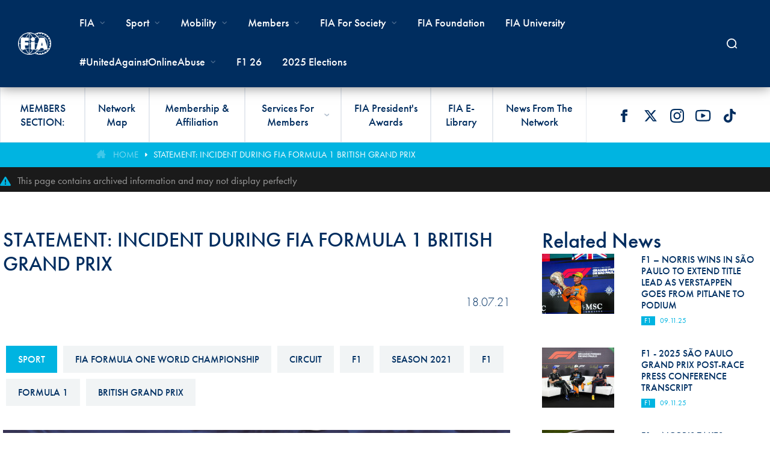

--- FILE ---
content_type: text/html; charset=utf-8
request_url: https://www.fia.com/news/statement-incident-during-fia-formula-1-british-grand-prix
body_size: 84611
content:
<!DOCTYPE html PUBLIC "-//W3C//DTD XHTML+RDFa 1.0//EN"
  "http://www.w3.org/MarkUp/DTD/xhtml-rdfa-1.dtd">
<html xmlns="http://www.w3.org/1999/xhtml" xml:lang="en" version="XHTML+RDFa 1.0" dir="ltr"
  xmlns:og="https://ogp.me/ns#">

<head profile="http://www.w3.org/1999/xhtml/vocab">
  <meta http-equiv="Content-Type" content="text/html; charset=utf-8" />
<link rel="shortcut icon" href="https://www.fia.com/sites/all/themes/penceo_theme/favicon.ico" type="image/vnd.microsoft.icon" />
<meta name="viewport" content="width=device-width, initial-scale=1.0, minimum-scale=1.0, maximum-scale=2.0, user-scalable=1" />
<link rel="apple-touch-icon" sizes="180x180" href="https://www.fia.com/sites/all/themes/penceo_theme/apple-touch-icon.png" />
<link rel="icon" type="image/png" sizes="32x32" href="https://www.fia.com/sites/all/themes/penceo_theme/favicon-32x32.png" />
<link rel="icon" type="image/png" sizes="16x16" href="https://www.fia.com/sites/all/themes/penceo_theme/favicon-16x16.png" />
<link rel="manifest" href="https://www.fia.com/sites/all/themes/penceo_theme/site.webmanifest" />
<meta name="description" content="The FIA advises that, following an incident during the FIA Formula 1 British Grand Prix today, 18/07/21, the driver of car #33, Max Verstappen, has been taken to a local hospital for further precautionary checks." />
<meta name="keywords" content="Motor sport, Motorsport, F1, Formula 1, Formula One, WEC, World Endurance Championship, Touring Car, WTCC, World RX, World Rallycross, Rallycross, Formula E, FE, ePrix, Historic, Rally, Circuit, Hill Climb, Off-road, Mobility, Connectivity, Road Safety, Action for Road Safety, Todt, Jean Todt, FIA President, FIA" />
<meta name="generator" content="Drupal 7 (http://drupal.org)" />
<link rel="canonical" href="https://www.fia.com/news/statement-incident-during-fia-formula-1-british-grand-prix" />
<link rel="shortlink" href="https://www.fia.com/node/36904" />
<meta property="og:site_name" content="Federation Internationale de l&#039;Automobile" />
<meta property="og:type" content="article" />
<meta property="og:title" content="Statement: Incident during FIA Formula 1 British Grand Prix" />
<meta property="og:url" content="https://www.fia.com/news/statement-incident-during-fia-formula-1-british-grand-prix" />
<meta property="og:description" content="The FIA advises that, following an incident during the FIA Formula 1 British Grand Prix today, 18/07/21, the driver of car #33, Max Verstappen, has been taken to a local hospital for further precautionary checks." />
<meta property="og:updated_time" content="2021-07-18T17:36:14+02:00" />
<meta property="og:image" content="https://www.fia.com/sites/default/files/news/main_image/fia_flag_46.jpg" />
<meta name="twitter:card" content="summary_large_image" />
<meta name="twitter:creator" content="@fia" />
<meta name="twitter:url" content="https://www.fia.com/news/statement-incident-during-fia-formula-1-british-grand-prix" />
<meta name="twitter:title" content="Statement: Incident during FIA Formula 1 British Grand Prix" />
<meta name="twitter:description" content="The FIA advises that, following an incident during the FIA Formula 1 British Grand Prix today, 18/07/21, the driver of car #33, Max Verstappen, has been taken to a local hospital for further" />
<meta name="twitter:image" content="https://www.fia.com/sites/default/files/news/main_image/fia_flag_46.jpg" />
<meta property="article:published_time" content="2021-07-18T17:29:00+02:00" />
<meta property="article:modified_time" content="2021-07-18T17:36:14+02:00" />
  <title>Statement: Incident during FIA Formula 1 British Grand Prix | Federation Internationale de l'Automobile</title>
  <link type="text/css" rel="stylesheet" href="https://www.fia.com/sites/default/files/css/css_xE-rWrJf-fncB6ztZfd2huxqgxu4WO-qwma6Xer30m4.css" media="all" />
<link type="text/css" rel="stylesheet" href="https://www.fia.com/sites/default/files/css/css_zmgyOBplpJUY6OFaRljOfQAPo9nNO5zpA7ASwtZ0yTw.css" media="all" />
<link type="text/css" rel="stylesheet" href="https://www.fia.com/sites/default/files/css/css_v1IWvbM0-P558uxs9c0V0pqu50S5_DXpOUk6C5crFDc.css" media="all" />
<link type="text/css" rel="stylesheet" href="https://use.typekit.net/dzi5xrv.css" media="all" />
<link type="text/css" rel="stylesheet" href="https://use.typekit.net/xfd7ldq.css" media="all" />
<link type="text/css" rel="stylesheet" href="https://www.fia.com/sites/default/files/css/css_gBlQzqI4xc18XB6TO6xF8xa2fn-rUkqrzxS5zshGNR4.css" media="all" />
<link type="text/css" rel="stylesheet" href="https://www.fia.com/sites/default/files/css/css_sbQsLcmttXwprohYsufwPG6krMmxCmVv9TGIDqrPCHk.css" media="print" />
  <script type="text/javascript" src="/sites/all/libraries/jquery/jquery-1.7.min.js?v=1.7"></script>
<script type="text/javascript" src="https://www.fia.com/misc/jquery-extend-3.4.0.js?v=1.7"></script>
<script type="text/javascript" src="https://www.fia.com/misc/jquery-html-prefilter-3.5.0-backport.js?v=1.7"></script>
<script type="text/javascript" src="https://www.fia.com/misc/jquery.once.js?v=1.2"></script>
<script type="text/javascript" src="https://www.fia.com/misc/drupal.js?t18mjg"></script>
<script type="text/javascript" src="https://www.fia.com/sites/all/libraries/isotope/jquery.isotope.min.js?v=1.5.03"></script>
<script type="text/javascript" src="https://www.fia.com/misc/form-single-submit.js?v=7.101"></script>
<script type="text/javascript" src="https://www.fia.com/misc/ajax.js?v=7.101"></script>
<script type="text/javascript" src="https://www.fia.com/profiles/penceo_profile/modules/contrib/jquery_update/js/jquery_update.js?v=0.0.1"></script>
<script type="text/javascript" src="https://www.fia.com/profiles/penceo_profile/modules/panopoly/panopoly_images/panopoly-images.js?t18mjg"></script>
<script type="text/javascript" src="https://www.fia.com/sites/all/modules/contrib/boost_captcha/boost_captcha.js?t18mjg"></script>
<script type="text/javascript" src="https://www.fia.com/sites/all/modules/contrib/om_maximenu/js/om_maximenu.js?t18mjg"></script>
<script type="text/javascript" src="https://www.fia.com/profiles/penceo_profile/modules/panopoly/panopoly_admin/panopoly-admin.js?t18mjg"></script>
<script type="text/javascript" src="https://www.fia.com/profiles/penceo_profile/modules/contrib/caption_filter/js/caption-filter.js?t18mjg"></script>
<script type="text/javascript" src="https://www.fia.com/sites/all/libraries/colorbox/jquery.colorbox-min.js?t18mjg"></script>
<script type="text/javascript" src="https://www.fia.com/sites/all/modules/contrib/colorbox/js/colorbox.js?t18mjg"></script>
<script type="text/javascript" src="https://www.fia.com/sites/all/modules/contrib/colorbox/styles/default/colorbox_style.js?t18mjg"></script>
<script type="text/javascript" src="https://www.fia.com/sites/all/modules/contrib/colorbox/js/colorbox_load.js?t18mjg"></script>
<script type="text/javascript" src="https://www.google.com/jsapi"></script>
<script type="text/javascript" src="https://www.fia.com/sites/all/modules/contrib/iframe/iframe.js?t18mjg"></script>
<script type="text/javascript" src="https://www.fia.com/sites/all/libraries/jreject/js/jquery.reject.js?t18mjg"></script>
<script type="text/javascript">
<!--//--><![CDATA[//><!--
    (function($) {
      Drupal.behaviors.jReject = {
        attach: function (context, settings) {
          $.reject({
          display: ["chrome", "firefox", "gcf", "msie", "opera", "safari"],
            reject: {  
                firefox2: true, firefox3: true, firefox4: true, firefox5: true, firefox6: true, msie5: true, msie6: true, msie7: true, msie8: true, opera1: true, opera2: true, opera3: true, opera4: true, opera5: true, opera6: true, opera7: true, opera8: true, opera9: true, opera10: true, opera11: true, opera12: true, opera13: true, opera14: true, opera15: true, opera16: true
            },
            imagePath: '/sites/all/libraries/jreject/images/',
            closeLink: "Close This Window", closeMessage: "By closing this window you acknowledge that your experience on this website may be degraded.", closeURL: "#", enable: true, header: "Did you know that your Internet Browser is out of date?", paragraph1: "Your browser is out of date, and may not be compatible with our website. A list of the most popular web browsers can be found below.", paragraph2: "Just click on the icons to get to the download page:", close: true, closeCookie: false, closeESC: true, fadeInTime: "fast", fadeOutTime: "fast", overlayBgColor: "#000", overlayOpacity: 0.8
          }); 
          return false;  
        }
      }
    })(jQuery);
//--><!]]>
</script>
<script type="text/javascript" src="https://www.fia.com/sites/all/modules/contrib/lightbox2/js/lightbox.js?t18mjg"></script>
<script type="text/javascript" src="https://www.fia.com/sites/all/libraries/jquery.imagesloaded/jquery.imagesloaded.js?t18mjg"></script>
<script type="text/javascript" src="https://www.fia.com/profiles/penceo_profile/modules/contrib/google_analytics/googleanalytics.js?t18mjg"></script>
<script type="text/javascript" src="https://www.googletagmanager.com/gtag/js?id=G-XFCP89JY7X"></script>
<script type="text/javascript">
<!--//--><![CDATA[//><!--
window.dataLayer = window.dataLayer || [];function gtag(){dataLayer.push(arguments)};gtag("js", new Date());gtag("set", "developer_id.dMDhkMT", true);gtag("config", "G-XFCP89JY7X", {"groups":"default","linker":{"domains":["www.fia.com"]},"anonymize_ip":true});gtag('config', 'G-YKGD6HVE8R');
//--><!]]>
</script>
<script type="text/javascript" src="https://www.fia.com/sites/all/modules/contrib/matomo/matomo.js?t18mjg"></script>
<script type="text/javascript">
<!--//--><![CDATA[//><!--
var _paq = _paq || [];(function(){var u=(("https:" == document.location.protocol) ? "https://matomo-tracking.fia.com/" : "http://matomo-tracking.fia.com/");_paq.push(["setSiteId", "1"]);_paq.push(["setTrackerUrl", u+"matomo.php"]);_paq.push(["setDoNotTrack", 1]);_paq.push(["trackPageView"]);_paq.push(["setIgnoreClasses", ["no-tracking","colorbox"]]);_paq.push(["enableLinkTracking"]);var d=document,g=d.createElement("script"),s=d.getElementsByTagName("script")[0];g.type="text/javascript";g.defer=true;g.async=true;g.src=u+"matomo.js";s.parentNode.insertBefore(g,s);})();
//--><!]]>
</script>
<script type="text/javascript" src="https://www.fia.com/sites/all/modules/custom/fia_xml/js/xml_tables.js?t18mjg"></script>
<script type="text/javascript" src="https://www.fia.com/misc/progress.js?v=7.101"></script>
<script type="text/javascript" src="https://www.fia.com/sites/all/modules/custom/fia_ipe_templates/js/fia_ipe_templates.js?t18mjg"></script>
<script type="text/javascript" src="https://www.fia.com/sites/all/libraries/imagesloaded/imagesloaded.pkgd.min.js"></script>
<script type="text/javascript" src="https://cdn-cookieyes.com/client_data/f1bc3749eb171ce589aa1411/script.js"></script>
<script type="text/javascript" src="https://www.fia.com/sites/all/themes/penceo_theme/js/vendor/owl.carousel.min.js?t18mjg"></script>
<script type="text/javascript" src="https://www.fia.com/sites/all/themes/penceo_theme/js/vendor/jquery.stellar.js?t18mjg"></script>
<script type="text/javascript" src="https://www.fia.com/sites/all/themes/penceo_theme/js/vendor/jquery.appear.js?t18mjg"></script>
<script type="text/javascript" src="https://www.fia.com/sites/all/modules/contrib/colorbox_node/colorbox_node.js?t18mjg"></script>
<script type="text/javascript" src="https://www.fia.com/sites/all/themes/penceo_theme/js/vendor/jquery.dotdotdot.min.js?t18mjg"></script>
<script type="text/javascript" src="https://www.fia.com/sites/all/themes/penceo_theme/js/custom_menu.js?t18mjg"></script>
<script type="text/javascript">
<!--//--><![CDATA[//><!--
jQuery.extend(Drupal.settings, {"basePath":"\/","pathPrefix":"","setHasJsCookie":0,"ajaxPageState":{"theme":"penceo_theme","theme_token":"S2p_kOyMMa464fBcwb3q9z_7pdNc9aA_s7odRTY_-cY","jquery_version":"1.7","jquery_version_token":"6iu1wcZpzhnHeyAG_7Ioojyw5DGrgCw4NL0J8_WWjrY","js":{"profiles\/penceo_profile\/modules\/panopoly\/panopoly_widgets\/panopoly-widgets.js":1,"profiles\/penceo_profile\/modules\/panopoly\/panopoly_widgets\/panopoly-widgets-spotlight.js":1,"sites\/all\/themes\/penceo_theme\/js\/vendor\/jquery.justifiedGallery.min.js":1,"sites\/all\/themes\/penceo_theme\/js\/twitter-cards.js":1,"sites\/all\/themes\/penceo_theme\/js\/jquery.resizeend.min.js":1,"sites\/all\/themes\/penceo_theme\/js\/vendor\/jquery.event.special.resizeEvents.js":1,"sites\/all\/themes\/penceo_theme\/js\/vendor\/jquery.responsiveiframe.js":1,"sites\/all\/themes\/penceo_theme\/js\/widget-one-video.js":1,"sites\/all\/themes\/penceo_theme\/js\/widget-iframe.js":1,"sites\/all\/themes\/penceo_theme\/js\/auto-height.js":1,"sites\/all\/themes\/penceo_theme\/js\/default.js":1,"sites\/all\/themes\/penceo_theme\/includes\/slick-1.6.0\/slick\/slick.min.js":1,"sites\/all\/themes\/penceo_theme\/js\/image_text_link_widget.js":1,"\/sites\/all\/libraries\/jquery\/jquery-1.7.min.js":1,"misc\/jquery-extend-3.4.0.js":1,"misc\/jquery-html-prefilter-3.5.0-backport.js":1,"misc\/jquery.once.js":1,"misc\/drupal.js":1,"sites\/all\/libraries\/isotope\/jquery.isotope.min.js":1,"misc\/form-single-submit.js":1,"misc\/ajax.js":1,"profiles\/penceo_profile\/modules\/contrib\/jquery_update\/js\/jquery_update.js":1,"profiles\/penceo_profile\/modules\/panopoly\/panopoly_images\/panopoly-images.js":1,"sites\/all\/modules\/contrib\/boost_captcha\/boost_captcha.js":1,"sites\/all\/modules\/contrib\/om_maximenu\/js\/om_maximenu.js":1,"profiles\/penceo_profile\/modules\/panopoly\/panopoly_admin\/panopoly-admin.js":1,"profiles\/penceo_profile\/modules\/contrib\/caption_filter\/js\/caption-filter.js":1,"sites\/all\/libraries\/colorbox\/jquery.colorbox-min.js":1,"sites\/all\/modules\/contrib\/colorbox\/js\/colorbox.js":1,"sites\/all\/modules\/contrib\/colorbox\/styles\/default\/colorbox_style.js":1,"sites\/all\/modules\/contrib\/colorbox\/js\/colorbox_load.js":1,"https:\/\/www.google.com\/jsapi":1,"sites\/all\/modules\/contrib\/iframe\/iframe.js":1,"sites\/all\/libraries\/jreject\/js\/jquery.reject.js":1,"0":1,"sites\/all\/modules\/contrib\/lightbox2\/js\/lightbox.js":1,"sites\/all\/libraries\/jquery.imagesloaded\/jquery.imagesloaded.js":1,"profiles\/penceo_profile\/modules\/contrib\/google_analytics\/googleanalytics.js":1,"https:\/\/www.googletagmanager.com\/gtag\/js?id=G-XFCP89JY7X":1,"1":1,"sites\/all\/modules\/contrib\/matomo\/matomo.js":1,"2":1,"sites\/all\/modules\/custom\/fia_xml\/js\/xml_tables.js":1,"misc\/progress.js":1,"sites\/all\/modules\/custom\/fia_ipe_templates\/js\/fia_ipe_templates.js":1,"https:\/\/www.fia.com\/sites\/all\/libraries\/imagesloaded\/imagesloaded.pkgd.min.js":1,"https:\/\/cdn-cookieyes.com\/client_data\/f1bc3749eb171ce589aa1411\/script.js":1,"sites\/all\/themes\/penceo_theme\/js\/vendor\/owl.carousel.min.js":1,"sites\/all\/themes\/penceo_theme\/js\/vendor\/jquery.stellar.js":1,"sites\/all\/themes\/penceo_theme\/js\/vendor\/jquery.appear.js":1,"sites\/all\/modules\/contrib\/colorbox_node\/colorbox_node.js":1,"sites\/all\/themes\/penceo_theme\/js\/vendor\/jquery.dotdotdot.min.js":1,"sites\/all\/themes\/penceo_theme\/js\/custom_menu.js":1},"css":{"modules\/system\/system.base.css":1,"modules\/system\/system.menus.css":1,"modules\/system\/system.messages.css":1,"modules\/system\/system.theme.css":1,"sites\/all\/modules\/contrib\/colorbox_node\/colorbox_node.css":1,"modules\/field\/theme\/field.css":1,"modules\/node\/node.css":1,"profiles\/penceo_profile\/modules\/panopoly\/panopoly_admin\/panopoly-admin.css":1,"profiles\/penceo_profile\/modules\/panopoly\/panopoly_admin\/panopoly-admin-navbar.css":1,"profiles\/penceo_profile\/modules\/panopoly\/panopoly_core\/css\/panopoly-dropbutton.css":1,"profiles\/penceo_profile\/modules\/panopoly\/panopoly_widgets\/panopoly-widgets.css":1,"profiles\/penceo_profile\/modules\/panopoly\/panopoly_widgets\/panopoly-widgets-spotlight.css":1,"profiles\/penceo_profile\/modules\/panopoly\/panopoly_wysiwyg\/panopoly-wysiwyg.css":1,"sites\/all\/modules\/contrib\/radix_layouts\/radix_layouts.css":1,"modules\/user\/user.css":1,"profiles\/penceo_profile\/modules\/contrib\/views\/css\/views.css":1,"profiles\/penceo_profile\/modules\/contrib\/caption_filter\/caption-filter.css":1,"sites\/all\/modules\/contrib\/colorbox\/styles\/default\/colorbox_style.css":1,"profiles\/penceo_profile\/modules\/contrib\/ctools\/css\/ctools.css":1,"sites\/all\/modules\/contrib\/isotope\/css\/isotope.css":1,"sites\/all\/libraries\/jreject\/css\/jquery.reject.css":1,"sites\/all\/modules\/contrib\/lightbox2\/css\/lightbox_alt.css":1,"profiles\/penceo_profile\/modules\/contrib\/panels\/css\/panels.css":1,"profiles\/penceo_profile\/modules\/contrib\/date\/date_api\/date.css":1,"public:\/\/ctools\/css\/ad57ff1546b4e3e493a0d16eb09e3ad9.css":1,"sites\/all\/themes\/penceo_theme\/plugins\/layouts\/penceo_default\/..\/..\/..\/stylesheets\/layouts\/penceo_default.css":1,"sites\/all\/themes\/penceo_theme\/plugins\/layouts\/penceo_two_colums\/..\/..\/..\/stylesheets\/layouts\/penceo_two_columns.css":1,"sites\/all\/modules\/custom\/fia_ipe_templates\/css\/fia_ipe_templates.css":1,"https:\/\/use.typekit.net\/dzi5xrv.css":1,"https:\/\/use.typekit.net\/xfd7ldq.css":1,"sites\/all\/themes\/penceo_theme\/stylesheets\/style.css":1,"sites\/all\/themes\/penceo_theme\/\/includes\/slick-1.6.0\/slick\/slick.css":1,"sites\/all\/themes\/penceo_theme\/\/includes\/slick-1.6.0\/slick\/slick-theme.css":1,"sites\/all\/themes\/penceo_theme\/stylesheets\/print.css":1}},"boost_captcha":{"recaptcha_public_key":""},"colorbox":{"opacity":"0.85","current":"{current} of {total}","previous":"\u00ab Prev","next":"Next \u00bb","close":"Close","maxWidth":"98%","maxHeight":"98%","fixed":true,"mobiledetect":true,"mobiledevicewidth":"480px","file_public_path":"\/sites\/default\/files","specificPagesDefaultValue":"admin*\nimagebrowser*\nimg_assist*\nimce*\nnode\/add\/*\nnode\/*\/edit\nprint\/*\nprintpdf\/*\nsystem\/ajax\nsystem\/ajax\/*"},"lightbox2":{"rtl":"0","file_path":"\/(\\w\\w\/)public:\/","default_image":"\/sites\/all\/modules\/contrib\/lightbox2\/images\/brokenimage.jpg","border_size":0,"font_color":"000","box_color":"fff","top_position":"10","overlay_opacity":"0.8","overlay_color":"000","disable_close_click":1,"resize_sequence":0,"resize_speed":400,"fade_in_speed":400,"slide_down_speed":600,"use_alt_layout":1,"disable_resize":0,"disable_zoom":0,"force_show_nav":0,"show_caption":0,"loop_items":0,"node_link_text":"View Image Details","node_link_target":0,"image_count":"Image !current of !total","video_count":"Video !current of !total","page_count":"Page !current of !total","lite_press_x_close":"press \u003Ca href=\u0022#\u0022 onclick=\u0022hideLightbox(); return FALSE;\u0022\u003E\u003Ckbd\u003Ex\u003C\/kbd\u003E\u003C\/a\u003E to close","download_link_text":"","enable_login":false,"enable_contact":false,"keys_close":"c x 27","keys_previous":"p 37","keys_next":"n 39","keys_zoom":"z","keys_play_pause":"32","display_image_size":"original","image_node_sizes":"()","trigger_lightbox_classes":"","trigger_lightbox_group_classes":"","trigger_slideshow_classes":"","trigger_lightframe_classes":"","trigger_lightframe_group_classes":"","custom_class_handler":0,"custom_trigger_classes":"","disable_for_gallery_lists":true,"disable_for_acidfree_gallery_lists":true,"enable_acidfree_videos":true,"slideshow_interval":5000,"slideshow_automatic_start":true,"slideshow_automatic_exit":true,"show_play_pause":true,"pause_on_next_click":false,"pause_on_previous_click":true,"loop_slides":false,"iframe_width":40,"iframe_height":95,"iframe_border":0,"enable_video":0,"useragent":"Amazon CloudFront"},"googleanalytics":{"account":["G-XFCP89JY7X"],"trackOutbound":1,"trackMailto":1,"trackDownload":1,"trackDownloadExtensions":"7z|aac|arc|arj|asf|asx|avi|bin|csv|doc(x|m)?|dot(x|m)?|exe|flv|gif|gz|gzip|hqx|jar|jpe?g|js|mp(2|3|4|e?g)|mov(ie)?|msi|msp|pdf|phps|png|ppt(x|m)?|pot(x|m)?|pps(x|m)?|ppam|sld(x|m)?|thmx|qtm?|ra(m|r)?|sea|sit|tar|tgz|torrent|txt|wav|wma|wmv|wpd|xls(x|m|b)?|xlt(x|m)|xlam|xml|z|zip","trackColorbox":1,"trackDomainMode":2,"trackCrossDomains":["www.fia.com"]},"matomo":{"trackMailto":1,"trackColorbox":1},"urlIsAjaxTrusted":{"\/site-search":true},"colorbox_node":{"width":"","height":""}});
//--><!]]>
</script>
</head>
<body class="html not-front not-logged-in no-sidebars page-node page-node- page-node-36904 node-type-news region-content" >
  <div id="skip-link">
    <a href="#main-content" class="element-invisible element-focusable">Skip to main content</a>
  </div>
    <div class="page-wrapper clearfix"  id="page-wrapper">
  <div class="page-content"><div
  class="panel-pane pane-panels-mini pane-header"  >
    <div class="widget-title">
              </div>
  
  <div class="pane-content">
    <div id="header">
  <div class="header-wrapper">
    <div class="header-top">
              <div class="header-logo">
          
  
  
  
  <a href="/" rel="home" id="logo" title="Home" class="logo_big"><img src="https://www.fia.com/sites/all/themes/penceo_theme/images/fia-footer-logo.png" alt="Home" /></a><a href="/" rel="home" id="logo" title="Home" class="logo_small"><img src="https://www.fia.com/sites/all/themes/penceo_theme/images/fia-footer-logo.png" alt="Home" /></a>
        </div>
                    <div class="header-top-right">
          <div class="right-content">
            <div
  class="panel-pane pane-fia-header-buttons"  >
    <div class="widget-title">
              </div>
  
  <div class="pane-content">
    <a href="/3500lives" class="button-color-blue">#3500Lives</a><a href="https://fiaresultsandstatistics.motorsportstats.com/" class="button-color-blue" target="_blank">Data</a><a href="https://www.fiasmartcities.com/" class="button-color-grey" target="_blank">Smart Cities</a><a href="http://www.roadsafety2030.com/" class="button-color-grey hide-on-mobile" target="_blank">High Level Panel</a>  </div>

  
  </div>
  <div class="subpage-menu">

  
  
  
  <ul class="menu"><li class="first leaf"><a href="/media-center/press_release" title="Media">Media</a></li>
<li class="last leaf"><a href="https://networks.fia.com" title="FIA Networks" target="_blank">FIA Networks</a></li>
</ul>
  </div>
  <div class="service-links">

  
  
  
  <ul class="menu"><li class="first leaf member-facebook"><a href="https://www.facebook.com/fia" title="Facebook" class="service-links-facebook" target="_blank">Facebook</a></li>
<li class="leaf member-twitter"><a href="https://twitter.com/fia" title="Twitter" class="service-links-twitter" target="_blank">Twitter</a></li>
<li class="leaf member-instagram"><a href="https://www.instagram.com/fia.official/" title="Instagram" class="service-links-instagram" target="_blank">Instagram</a></li>
<li class="leaf member-youtube"><a href="https://www.youtube.com/FIAOfficialVideo" title="YouTube" class="service-links-youtube" target="_blank">YouTube</a></li>
<li class="last leaf member-tiktok"><a href="https://www.tiktok.com/@fia" title="TikTok" class="service-links-tiktok" target="_blank">TikTok</a></li>
</ul>
  </div>
          </div>
        </div>
          </div>
        <div class="header-bottom">
        <div class="sticky-logo">

  
  
  
  <a href="/" rel="home" id="logo" title="Home" class="logo_small"><img src="https://www.fia.com/sites/all/themes/penceo_theme/images/fia-footer-logo.png" alt="Home" /></a>
  </div>
<div class="search-btn"></div>  <div id="navigation">

  
  
  
  
<div class="menu-block-wrapper menu-block-2 menu-name-main-menu parent-mlid-0 menu-level-1">
    <ul class="menu"><li class="back-btn"><a href="#">Back<span class="addition"></span></a></li><li class="first expanded menu-mlid-235 fia"><span class="the-fia nolink">FIA</span><ul class="menu"><li class="back-btn"><a href="#">Back<span class="addition"></span></a></li><li class="first expanded menu-mlid-1765"><span class="nolink">About FIA</span><ul class="menu"><li class="back-btn"><a href="#">Back<span class="addition"></span></a></li><li class="first leaf menu-mlid-6050"><a href="/organisation">Organisation</a></li>
<li class="leaf menu-mlid-2712"><a href="/administration">Administration</a></li>
<li class="leaf menu-mlid-143171"><a href="/fia-global-partner-programme" class="menu-node-unpublished">FIA Partners and suppliers</a></li>
<li class="leaf menu-mlid-1768"><a href="/invitation-tender">Invitation to Tender</a></li>
<li class="leaf menu-mlid-134579"><a href="/data-privacy-notice" class="menu-node-unpublished menu-node-unpublished menu-node-unpublished menu-node-unpublished menu-node-unpublished">Data Privacy Notice</a></li>
<li class="leaf menu-mlid-2928"><a href="/contact-0">Contact Us</a></li>
<li class="expanded menu-mlid-25833"><span class="nolink">FIA Activity Report</span><ul class="menu"><li class="back-btn"><a href="#">Back<span class="addition"></span></a></li><li class="first leaf menu-mlid-143380"><a href="https://activityreport2023.fia.com/">FIA Activity Report 2023</a></li>
<li class="leaf menu-mlid-143381"><a href="https://www.fia.com/multimedia/publication/fia-activity-report-2023-fr">Rapport d&#039;Activité FIA 2023</a></li>
<li class="leaf menu-mlid-140403"><span class="separator"><hr></span></li>
<li class="leaf menu-mlid-143159"><a href="https://www.fia.com/multimedia/publication/fia-financial-report-2022">FIA Financial  Report 2022</a></li>
<li class="leaf menu-mlid-143158"><span class="separator"><hr></span></li>
<li class="leaf menu-mlid-141344"><a href="/multimedia/publication/fia-activity-report-2021">FIA Activity Report 2021</a></li>
<li class="leaf menu-mlid-141343"><span class="separator"><hr></span></li>
<li class="leaf menu-mlid-140404"><a href="https://www.fia.com/multimedia/publication/fia-activity-report-2020">FIA Activity Report 2020</a></li>
<li class="leaf menu-mlid-140726"><a href="https://www.fia.com/multimedia/publication/rapport-dactivite-de-la-fia-2020">RAPPORT D&#039;ACTIVITÉ DE LA FIA 2020</a></li>
<li class="leaf menu-mlid-140725"><a href="https://www.fia.com/multimedia/publication/informe-de-actividades-de-la-fia-2020">INFORME DE ACTIVIDADES DE LA FIA 2020</a></li>
<li class="leaf menu-mlid-139823"><span class="separator"><hr></span></li>
<li class="last leaf menu-mlid-140727"><a href="/fia-activity-reports">All FIA Activity Reports</a></li>
</ul></li>
<li class="leaf menu-mlid-143536"><a href="/sustainability-report">Sustainability report</a></li>
<li class="leaf menu-mlid-139836"><a href="/fia-ethics-and-compliance-hotline" class="menu-node-unpublished">FIA Ethics and Compliance Hotline</a></li>
<li class="leaf menu-mlid-142647"><a href="/fia-anti-harassment-and-non-discrimination-policy">FIA ANTI-HARASSMENT AND NON-DISCRIMINATION POLICY</a></li>
<li class="leaf menu-mlid-140856"><a href="/fia-environmental-policy">FIA Environmental Policy</a></li>
<li class="last leaf menu-mlid-141792"><a href="https://www.fia.com/fia-archives-digitisation-and-e-library-project">E-LIBRARY</a></li>
</ul></li>
<li class="expanded menu-mlid-2699"><span class="nolink">Statutes</span><ul class="menu"><li class="back-btn"><a href="#">Back<span class="addition"></span></a></li><li class="first last leaf menu-mlid-144781"><a href="/fia-statutes-and-internal-regulations-0">FIA Statutes and Internal Regulations</a></li>
</ul></li>
<li class="expanded menu-mlid-1755"><a href="/governance">Governance</a><ul class="menu"><li class="back-btn"><a href="#">Back<span class="addition"></span></a></li><li class="first leaf menu-mlid-140953"><a href="/profile/mohammed-ben-sulayem">President</a></li>
<li class="leaf menu-mlid-1865"><a href="/presidency">Presidency</a></li>
<li class="leaf menu-mlid-1756"><a href="/general-assembly">General Assembly</a></li>
<li class="expanded menu-mlid-1842"><a href="/world-councils">World Councils</a><ul class="menu"><li class="back-btn"><a href="#">Back<span class="addition"></span></a></li><li class="first leaf menu-mlid-1844"><a href="/world-council-automobile-mobility-and-tourism">World Council for Automobile Mobility and Tourism</a></li>
<li class="last leaf menu-mlid-1843"><a href="/world-motor-sport-council">World Motor Sport Council</a></li>
</ul></li>
<li class="leaf menu-mlid-1758"><a href="/senate">Senate</a></li>
<li class="leaf menu-mlid-2711"><a href="/ethics-committee">Ethics Committee</a></li>
<li class="last expanded menu-mlid-1847"><a href="/commissions">Commissions</a><ul class="menu"><li class="back-btn"><a href="#">Back<span class="addition"></span></a></li><li class="first leaf menu-mlid-1848"><a href="/sporting-commissions-and-committees">Sporting Commissions and Committees</a></li>
<li class="leaf menu-mlid-1850"><a href="/mobility-commissions">Mobility Commissions</a></li>
<li class="last leaf has-children menu-mlid-144705"><a href="/international-historical-commission">International Historical Commission</a></li>
</ul></li>
</ul></li>
<li class="expanded menu-mlid-1769"><span class="nolink">FIA for Society</span><ul class="menu"><li class="back-btn"><a href="#">Back<span class="addition"></span></a></li><li class="first leaf menu-mlid-140992"><a href="https://www.fia.com/3500lives">#3500 LIVES</a></li>
<li class="leaf menu-mlid-138613"><a href="/disability-accessibility">Disability &amp; Accessibility</a></li>
<li class="leaf menu-mlid-1773"><a href="/anti-doping">FIA Race True</a></li>
<li class="leaf menu-mlid-139240"><a href="https://purposedriven.fia.com/page/environment">FIA Action for environment</a></li>
<li class="leaf menu-mlid-143157"><a href="/cop28">COP28</a></li>
<li class="last leaf menu-mlid-141357"><a href="/fia-volunteers-officials">FIA Volunteers &amp; Officials</a></li>
</ul></li>
<li class="expanded menu-mlid-1762"><span class="nolink">Courts</span><ul class="menu"><li class="back-btn"><a href="#">Back<span class="addition"></span></a></li><li class="first leaf menu-mlid-6052"><a href="/fia-courts">FIA Courts</a></li>
<li class="expanded menu-mlid-1763"><a href="/international-tribunal">International Tribunal</a><ul class="menu"><li class="back-btn"><a href="#">Back<span class="addition"></span></a></li><li class="first last leaf menu-mlid-2924"><a href="/judgements-it">Judgements of the International Tribunal </a></li>
</ul></li>
<li class="last expanded menu-mlid-1764"><a href="/international-court-appeal">International Court of Appeal</a><ul class="menu"><li class="back-btn"><a href="#">Back<span class="addition"></span></a></li><li class="first last leaf menu-mlid-1851"><a href="/judgements-ica">Judgements of the International Court of Appeal </a></li>
</ul></li>
</ul></li>
<li class="last leaf menu-mlid-1776"><a href="/fia-foundation" class="menu-node-unpublished">FIA Foundation</a></li>
</ul></li>
<li class="expanded menu-mlid-1300 sport"><span class="sports nolink">Sport</span><ul class="menu"><li class="back-btn"><a href="#">Back<span class="addition"></span></a></li><li class="first leaf menu-mlid-139855"><a href="https://www.fia.com/fia-return-motor-sport-guidelines">FIA Return to Motor Sport Guidelines</a></li>
<li class="expanded menu-mlid-2002"><span class="nolink">Competitions</span><ul class="menu"><li class="back-btn"><a href="#">Back<span class="addition"></span></a></li><li class="first expanded menu-mlid-6054"><span class="nolink">World Championships</span><ul class="menu"><li class="back-btn"><a href="#">Back<span class="addition"></span></a></li><li class="first leaf menu-mlid-1992"><a href="/events/fia-formula-one-world-championship/season-2025/2025-fia-formula-one-world-championship">FIA Formula One World Championship</a></li>
<li class="leaf menu-mlid-1993"><a href="/events/world-rally-championship/season-2025/fia-world-rally-championship-2025">FIA World Rally Championship</a></li>
<li class="leaf menu-mlid-140946"><a href="/events/fia-world-rally-raid-championship/season-2025/2025-fia-world-rally-raid-championship-w2rc">FIA World Rally-Raid Championship</a></li>
<li class="leaf menu-mlid-1994"><a href="/events/world-endurance-championship/season-2025/fia-world-endurance-championship">FIA World Endurance Championship</a></li>
<li class="leaf has-children menu-mlid-2244"><a href="/events/world-rallycross-championship/season-2025/world-rallycross-championship">FIA World Rallycross Championship</a></li>
<li class="last leaf menu-mlid-140060"><a href="/events/abb-fia-formula-e-world-championship/season-2025-2026/abb-fia-formula-e-world-championship">ABB FIA Formula E World Championship</a></li>
</ul></li>
<li class="expanded menu-mlid-2558"><span class="nolink">Circuit</span><ul class="menu"><li class="back-btn"><a href="#">Back<span class="addition"></span></a></li><li class="first leaf has-children menu-mlid-1780"><a href="/events/fia-formula-one-world-championship/season-2025/2025-fia-formula-one-world-championship">FIA Formula One World Championship</a></li>
<li class="leaf has-children menu-mlid-1977"><a href="/events/world-endurance-championship/season-2025/fia-world-endurance-championship">FIA World Endurance Championship</a></li>
<li class="leaf has-children menu-mlid-1975"><a href="/events/abb-fia-formula-e-world-championship/season-2025-2026/abb-fia-formula-e-world-championship">ABB FIA Formula E World Championship</a></li>
<li class="leaf has-children menu-mlid-13472"><a href="/events/formula-2-championship/season-2025/fia-formula-2">FIA Formula 2 Championship</a></li>
<li class="leaf has-children menu-mlid-2092"><a href="/events/fia-formula-3-championship/season-2025/fia-formula-3">FIA Formula 3 Championship</a></li>
<li class="leaf has-children menu-mlid-143373"><a href="/events/fr-world-cup/season-2025/fia-fr-world-cup">FIA FR World Cup</a></li>
<li class="leaf has-children menu-mlid-138643"><a href="/events/formula-regional-championships-certified-fia/season-2022/formula-regional-championships" class="menu-node-unpublished menu-node-unpublished">Formula Regional Championships certified by FIA</a></li>
<li class="leaf has-children menu-mlid-2942"><a href="/events/formula-4-certified-fia/season-2020/formula-4-certified-fia">Formula 4 Championships certified by FIA</a></li>
<li class="leaf has-children menu-mlid-1980"><a href="/events/goodyear-fia-european-truck-racing-championship/season-2025/goodyear-fia-european-truck">Goodyear FIA European Truck Racing Championship</a></li>
<li class="leaf has-children menu-mlid-2642"><a href="/events/european-drag-racing-championship/season-2025/european-drag-racing-championship">FIA European Drag Racing Championship</a></li>
<li class="leaf has-children menu-mlid-7225"><a href="/events/gt-world-cup/season-2025/coupe-du-monde-gt-de-la-fia" class="menu-node-unpublished menu-node-unpublished menu-node-unpublished menu-node-unpublished">FIA GT World Cup</a></li>
<li class="leaf has-children menu-mlid-75240"><a href="/events/fia-intercontinental-drifting-cup/season-2025/fia-intercontinental-drifting-cup">FIA Intercontinental Drifting Cup</a></li>
<li class="leaf has-children menu-mlid-143164"><a href="/events/kumho-fia-tcr-world-tour/season-2025/kumho-fia-tcr-world-tour">Kumho FIA TCR World Tour</a></li>
<li class="leaf has-children menu-mlid-144901"><a href="/events/fia-f4-world-cup/season-2025/fia-f4-world-cup">FIA F4 World Cup</a></li>
<li class="last leaf has-children menu-mlid-144482"><a href="/events/fia-tcr-world-ranking-final/season-2025/fia-tcr-world-ranking-final">FIA TCR World Ranking Final</a></li>
</ul></li>
<li class="expanded menu-mlid-1824"><span class="nolink">Rallies</span><ul class="menu"><li class="back-btn"><a href="#">Back<span class="addition"></span></a></li><li class="first leaf has-children menu-mlid-1827"><a href="/events/world-rally-championship/season-2025/fia-world-rally-championship-2025">FIA World Rally Championship</a></li>
<li class="leaf has-children menu-mlid-2577"><a href="/events/european-rally-championship/season-2025/fia-european-rally-championship">FIA European Rally Championship</a></li>
<li class="leaf has-children menu-mlid-2604"><a href="/events/african-rally-championship/season-2025/african-rally-championship">FIA African Rally Championship</a></li>
<li class="leaf has-children menu-mlid-2601"><a href="/events/asia-pacific-rally-championship/season-2025/asia-pacific-rally-championship">FIA Asia-Pacific Rally Championship</a></li>
<li class="leaf has-children menu-mlid-2580"><a href="/events/codasur-south-american-rally-championship/season-2025/codasur-rally-championship">FIA Codasur Rally Championship</a></li>
<li class="leaf has-children menu-mlid-2583"><a href="/events/middle-east-rally-championship/season-2025/middle-east-rally-championship">FIA Middle East Rally Championship</a></li>
<li class="leaf has-children menu-mlid-2607"><a href="/events/nacam-rally-championship/season-2025/nacam-rally-championship">FIA NACAM Rally Championship</a></li>
<li class="leaf has-children menu-mlid-1982"><a href="/events/bridgestone-fia-ecorally-cup/season-2025/bridgestone-fia-eco-rally-cup">Bridgestone FIA ecoRally Cup</a></li>
<li class="leaf has-children menu-mlid-2655"><a href="/events/european-rally-trophy/season-2025/european-rally-trophy">FIA European Rally Trophy</a></li>
<li class="leaf has-children menu-mlid-3715"><a href="/events/r-gt-cup/season-2023/r-gt-cup">R-GT Cup</a></li>
<li class="last leaf has-children menu-mlid-142607"><a href="/fia-rally-star">FIA Rally Star</a></li>
</ul></li>
<li class="expanded menu-mlid-137928"><span class="nolink">Cross-Country</span><ul class="menu"><li class="back-btn"><a href="#">Back<span class="addition"></span></a></li><li class="first leaf has-children menu-mlid-140931"><a href="/events/fia-world-rally-raid-championship/season-2025/2025-fia-world-rally-raid-championship-w2rc">FIA World Rally-Raid Championship</a></li>
<li class="leaf has-children menu-mlid-137931"><a href="/events/fia-world-bajas-cup/season-2025/fia-world-baja-cup">FIA World Baja Cup</a></li>
<li class="leaf has-children menu-mlid-140248"><a href="/events/fia-european-bajas-cup/season-2025/fia-european-baja-cup">FIA European Baja Cup</a></li>
<li class="last leaf has-children menu-mlid-141004"><a href="/events/fia-middle-east-bajas-cup/season-2025/fia-middle-east-baja-cup">FIA Middle East Baja Cup</a></li>
</ul></li>
<li class="expanded menu-mlid-1825"><span class="nolink">Off-Road</span><ul class="menu"><li class="back-btn"><a href="#">Back<span class="addition"></span></a></li><li class="first leaf has-children menu-mlid-1996"><a href="/events/world-rallycross-championship/season-2025/world-rallycross-championship">FIA World Rallycross Championship</a></li>
<li class="leaf has-children menu-mlid-2559"><a href="/events/european-rallycross-championship/season-2025/fia-european-rallycross-championship">FIA European Rallycross Championship</a></li>
<li class="leaf has-children menu-mlid-6570"><a href="/events/fia-european-autocross-and-cross-car-championships/season-2025/european-autocross-and-cross">FIA European Autocross and Cross Car Championships</a></li>
<li class="last leaf has-children menu-mlid-145109"><a href="/events/fia-extreme-h-world-cup/season-2025/fia-extreme-h-world-cup">FIA Extreme H World Cup</a></li>
</ul></li>
<li class="expanded menu-mlid-1826"><span class="nolink">Hill Climb</span><ul class="menu"><li class="back-btn"><a href="#">Back<span class="addition"></span></a></li><li class="first leaf has-children menu-mlid-2660"><a href="/events/european-hill-climb-championship/season-2025/fia-european-hill-climb-championship">FIA European Hill Climb Championship</a></li>
<li class="leaf menu-mlid-145167"><a href="https://www.fia.com/events/historic-hill-climb-championship/season-2025/2025-fia-historic-hill-climb-championship">FIA Historic Hill Climb Championship</a></li>
<li class="last leaf menu-mlid-50574"><a href="/performance-factor" class="menu-node-unpublished">Performance Factor</a></li>
</ul></li>
<li class="expanded menu-mlid-3737"><a href="/historic" class="menu-node-unpublished menu-node-unpublished">Historic</a><ul class="menu"><li class="back-btn"><a href="#">Back<span class="addition"></span></a></li><li class="first leaf has-children menu-mlid-2628"><a href="/events/european-historic-rally-championship/season-2025/european-historic-rally-championship">FIA European Historic Rally Championship</a></li>
<li class="leaf has-children menu-mlid-2692"><a href="/events/historic-hill-climb-championship/season-2025/2025-fia-historic-hill-climb-championship">FIA Historic Hill Climb Championship</a></li>
<li class="leaf menu-mlid-9581"><a href="http://historicdb.fia.com">FIA Historic Database </a></li>
<li class="last leaf menu-mlid-40284"><a href="/regulations-0">Regulations</a></li>
</ul></li>
<li class="expanded menu-mlid-1976"><a href="/events/karting/season-2024/karting">Karting</a><ul class="menu"><li class="back-btn"><a href="#">Back<span class="addition"></span></a></li><li class="first leaf menu-mlid-62439"><a href="https://www.fiakarting.com/news">Karting News</a></li>
<li class="leaf menu-mlid-145152"><a href="https://www.fiakarting.com/competition-list" target="_blank">Races Calendar</a></li>
<li class="leaf menu-mlid-2528"><a href="https://www.fiakarting.com/page/homologation" target="_blank">Regulations</a></li>
<li class="last leaf menu-mlid-3762"><a href="/karting-archives">Archives</a></li>
</ul></li>
<li class="leaf menu-mlid-9003"><a href="/fia-world-land-speed-records">Land Speed Records</a></li>
<li class="expanded menu-mlid-138801"><a href="/esports" class="menu-node-unpublished menu-node-unpublished menu-node-unpublished">Esports</a><ul class="menu"><li class="back-btn"><a href="#">Back<span class="addition"></span></a></li><li class="first leaf has-children menu-mlid-138802"><a href="/events/fia-certified-gran-turismo-championships/season-2021/fia-certified-gran-turismo-championships">FIA Certified Gran Turismo Championships</a></li>
<li class="leaf has-children menu-mlid-140422"><a href="/olympic-esports-series">Olympic Esports Series</a></li>
<li class="leaf menu-mlid-140520"><a href="https://www.fia.com/events/fia-motorsport-games/season-2021/fia-motorsport-games">Motorsport Games: Digital Cup</a></li>
<li class="leaf menu-mlid-143266"><a href="https://www.fia.com/iRacing">FIA &amp; iRacing</a></li>
<li class="last leaf menu-mlid-140521"><a href="/newsmedia">News/Media</a></li>
</ul></li>
<li class="expanded menu-mlid-75235"><a href="/events/fia-motorsport-games/season-2024/fia-motorsport-games">FIA Motorsport Games</a><ul class="menu"><li class="back-btn"><a href="#">Back<span class="addition"></span></a></li><li class="first leaf menu-mlid-144374"><a href="/events/fia-motorsport-games/season-2024/entry-list">Entry List</a></li>
<li class="leaf menu-mlid-138830"><a href="/events/fia-motorsport-games/season-2024/news">News</a></li>
<li class="leaf menu-mlid-138732"><a href="/regulation/category/969">Regulations</a></li>
<li class="leaf menu-mlid-139397"><a href="/fia-motorsport-games-archives">Archives</a></li>
<li class="last leaf menu-mlid-144460"><a href="/events/fia-motorsport-games/season-2024/results">Results</a></li>
</ul></li>
<li class="last leaf menu-mlid-2700"><a href="/international-sporting-calendar">International Sporting Calendar</a></li>
</ul></li>
<li class="expanded menu-mlid-1999"><a href="/regulations">Regulations</a><ul class="menu"><li class="back-btn"><a href="#">Back<span class="addition"></span></a></li><li class="first leaf menu-mlid-6061"><a href="/regulation/category/123">International Sporting Code and Appendices</a></li>
<li class="expanded menu-mlid-6063"><span class="nolink">World Championships</span><ul class="menu"><li class="back-btn"><a href="#">Back<span class="addition"></span></a></li><li class="first leaf menu-mlid-6064"><a href="/regulation/category/110">FIA Formula One World Championship</a></li>
<li class="leaf menu-mlid-6066"><a href="/regulation/category/118">FIA World Endurance Championship</a></li>
<li class="leaf menu-mlid-6065"><a href="/regulation/category/119">FIA World Rally Championship</a></li>
<li class="leaf menu-mlid-140948"><a href="/regulation/category/100">FIA World Rally-Raid Championship</a></li>
<li class="leaf menu-mlid-6068"><a href="/regulation/category/120">FIA World Rallycross Championship</a></li>
<li class="last leaf menu-mlid-140061"><a href="/regulation/category/109">ABB FIA Formula E World Championship</a></li>
</ul></li>
<li class="expanded menu-mlid-6069"><span class="nolink">Circuit</span><ul class="menu"><li class="back-btn"><a href="#">Back<span class="addition"></span></a></li><li class="first leaf menu-mlid-6572"><a href="/regulation/category/110">FIA Formula One World Championship</a></li>
<li class="leaf menu-mlid-6573"><a href="/regulation/category/118">FIA World Endurance Championship</a></li>
<li class="leaf menu-mlid-6081"><a href="/regulation/category/109">ABB FIA Formula E World Championship</a></li>
<li class="leaf menu-mlid-19587"><a href="/regulation/category/829">FIA Formula 2 Championship</a></li>
<li class="leaf menu-mlid-6082"><a href="/regulation/category/106">FIA Formula 3 Championship</a></li>
<li class="leaf menu-mlid-7218"><a href="/regulation/category/107">FIA FR World Cup</a></li>
<li class="leaf menu-mlid-144945"><a href="https://www.fia.com/regulation/category/2157">FIA F4 World Cup</a></li>
<li class="leaf menu-mlid-6087"><a href="/regulation/category/108">FORMULA 4 CHAMPIONSHIPS CERTIFIED BY FIA</a></li>
<li class="leaf menu-mlid-141076"><a href="https://www.fia.com/regulation/category/2036">FORMULA REGIONAL CHAMPIONSHIPS CERTIFIED BY FIA</a></li>
<li class="leaf menu-mlid-6084"><a href="http://www.cikfia.com/regulations/homologation.html" target="_blank">Karting</a></li>
<li class="leaf menu-mlid-6085"><a href="/regulation/category/105">Goodyear FIA European Truck Racing Championship</a></li>
<li class="leaf menu-mlid-6083"><a href="/regulation/category/2102">Kumho FIA TCR World Tour</a></li>
<li class="leaf menu-mlid-144919"><a href="https://www.fia.com/events/fia-tcr-world-ranking-final/season-2025/regulations">FIA TCR WORLD RANKING FINAL</a></li>
<li class="leaf menu-mlid-6086"><a href="/regulation/category/101">FIA Drag Racing</a></li>
<li class="leaf menu-mlid-6089"><a href="/regulation/category/99">FIA ecoRally Cup</a></li>
<li class="leaf menu-mlid-140357"><a href="/regulation/category/1116">FIA Intercontinental Drifting Cup</a></li>
<li class="leaf menu-mlid-103592"><a href="/regulation/category/969">FIA Motorsport Games</a></li>
<li class="last leaf menu-mlid-6088"><a href="/regulation/category/629">FIA GT World Cup</a></li>
</ul></li>
<li class="expanded menu-mlid-6070"><span class="nolink">Rallies</span><ul class="menu"><li class="back-btn"><a href="#">Back<span class="addition"></span></a></li><li class="first leaf menu-mlid-6575"><a href="/regulation/category/119">FIA World Rally Championship</a></li>
<li class="last leaf menu-mlid-6090"><a href="/regulation/category/117">Regional Rallies</a></li>
</ul></li>
<li class="expanded menu-mlid-137930"><span class="nolink">Cross-Country</span><ul class="menu"><li class="back-btn"><a href="#">Back<span class="addition"></span></a></li><li class="first leaf menu-mlid-140947"><a href="/regulation/category/100">FIA World Rally-Raid Championship</a></li>
<li class="last leaf menu-mlid-137935"><a href="/regulation/category/100">FIA Baja Cups</a></li>
</ul></li>
<li class="expanded menu-mlid-6077"><span class="nolink">Off-Road</span><ul class="menu"><li class="back-btn"><a href="#">Back<span class="addition"></span></a></li><li class="first leaf menu-mlid-6571"><a href="/regulation/category/120">FIA World Rallycross Championship</a></li>
<li class="leaf menu-mlid-6394"><a href="/regulation/category/102">FIA European Autocross and Cross Car Championships</a></li>
<li class="last leaf menu-mlid-6393"><a href="/regulation/category/103">FIA European Rallycross Championship</a></li>
</ul></li>
<li class="expanded menu-mlid-6078"><span class="nolink">Hill-Climb</span><ul class="menu"><li class="back-btn"><a href="#">Back<span class="addition"></span></a></li><li class="first leaf menu-mlid-6801"><a href="/regulation/category/738">FIA European Hill Climb Championship</a></li>
<li class="leaf menu-mlid-6802"><a href="/regulation/category/743">FIA Hill Climb Masters</a></li>
<li class="last leaf menu-mlid-6803"><a href="/regulation/category/740">FIA International Hill Climb Cup</a></li>
</ul></li>
<li class="leaf menu-mlid-140362"><a href="/regulation/category/969">FIA Motorsport Games</a></li>
<li class="leaf menu-mlid-6080"><a href="http://www.fia.com/historic-regulations">Historic</a></li>
<li class="leaf menu-mlid-7209"><a href="/regulation/category/779">Anti-Doping</a></li>
<li class="leaf menu-mlid-138735"><a href="/fia-driver-categorisation">FIA Driver Categorisation</a></li>
<li class="expanded menu-mlid-140719"><a href="/race-against-manipulation">Race Against Manipulation</a><ul class="menu"><li class="back-btn"><a href="#">Back<span class="addition"></span></a></li><li class="first leaf menu-mlid-140720"><a href="/manipulation-competitions-rules">Manipulation of competitions rules</a></li>
<li class="leaf menu-mlid-140721"><a href="/education-1">Education</a></li>
<li class="leaf menu-mlid-140722"><a href="/useful-information-and-latest-news">Useful information and latest news</a></li>
<li class="leaf menu-mlid-140723"><a href="/report-manipulation">Report manipulation</a></li>
<li class="last leaf menu-mlid-140724"><a href="/contact-2">Contact</a></li>
</ul></li>
<li class="last expanded menu-mlid-144329"><a href="/driven-by-respect" class="menu-node-unpublished menu-node-unpublished menu-node-unpublished">Driven by respect</a><ul class="menu"><li class="back-btn"><a href="#">Back<span class="addition"></span></a></li><li class="first leaf menu-mlid-144963"><a href="/which-conducts-are-prohibited">Which conducts are prohibited?</a></li>
<li class="leaf menu-mlid-144964"><a href="/fia-safeguarding-policy">FIA Safeguarding Policy</a></li>
<li class="leaf menu-mlid-144965"><a href="/report-prohibited-conduct">Report a prohibited conduct</a></li>
<li class="leaf menu-mlid-144966"><a href="/education-and-training">Education and Training</a></li>
<li class="last leaf menu-mlid-144967"><a href="/asn-hub">ASN Hub</a></li>
</ul></li>
</ul></li>
<li class="expanded menu-mlid-1998"><a href="/regulations#homologations">Homologations</a><ul class="menu"><li class="back-btn"><a href="#">Back<span class="addition"></span></a></li><li class="first leaf menu-mlid-6383"><a href="/regulation/category/760">Car Homologations</a></li>
<li class="leaf menu-mlid-6384"><a href="/regulation/category/761">Technical Lists</a></li>
<li class="leaf menu-mlid-6385"><a href="/regulation/category/763">Approval of Test Houses</a></li>
<li class="leaf menu-mlid-6386"><a href="/regulation/category/762">FIA Standards</a></li>
<li class="last leaf menu-mlid-7914"><a href="/fia-industry-working-group">FIA Industry Working Group</a></li>
</ul></li>
<li class="last expanded menu-mlid-2563"><a href="/safety-0">Safety</a><ul class="menu"><li class="back-btn"><a href="#">Back<span class="addition"></span></a></li><li class="first leaf menu-mlid-3153"><a href="/safety-news">Safety News</a></li>
<li class="leaf menu-mlid-2571"><a href="/safety-equipment-homologation">Safety Equipment &amp; Homologation</a></li>
<li class="leaf menu-mlid-143460"><a href="/new-energies-safety" class="menu-node-unpublished">New Energies Safety</a></li>
<li class="leaf menu-mlid-3155"><a href="/circuit-safety">Circuit Safety</a></li>
<li class="leaf menu-mlid-3156"><a href="/rally-safety">Rally Safety</a></li>
<li class="leaf menu-mlid-144850"><a href="/cross-country-rally-safety">Cross-Country Rally Safety</a></li>
<li class="leaf menu-mlid-7456"><a href="/hill-climb-safety">Hill Climb Safety</a></li>
<li class="leaf menu-mlid-3157"><a href="/medical">Medical</a></li>
<li class="leaf menu-mlid-143461"><a href="/rescue" class="menu-node-unpublished">Rescue</a></li>
<li class="leaf menu-mlid-3205"><a href="/wadb-world-accident-database">World Accident Database</a></li>
<li class="leaf menu-mlid-7208"><a href="/anti-doping">Anti-Doping</a></li>
<li class="leaf menu-mlid-138007"><a href="/anti-alcohol" class="menu-node-unpublished menu-node-unpublished menu-node-unpublished menu-node-unpublished menu-node-unpublished">Anti-Alcohol</a></li>
<li class="leaf menu-mlid-141760"><a href="/fia-volunteers-officials">FIA Volunteers &amp; Officials</a></li>
<li class="last leaf menu-mlid-141790"><a href="/disability-accessibility">Disability &amp; Accessibility</a></li>
</ul></li>
</ul></li>
<li class="expanded menu-mlid-236 mobility"><a href="/mobility" class="mobility">Mobility</a><ul class="menu"><li class="back-btn"><a href="#">Back<span class="addition"></span></a></li><li class="first expanded menu-mlid-6045"><span class="nolink">Policy &amp; Advocacy</span><ul class="menu"><li class="back-btn"><a href="#">Back<span class="addition"></span></a></li><li class="first expanded menu-mlid-1861"><a href="/road-safety">Road Safety</a><ul class="menu"><li class="back-btn"><a href="#">Back<span class="addition"></span></a></li><li class="first leaf menu-mlid-141013"><a href="https://www.fia.com/fia-mobility-grants">FIA ROAD SAFETY GRANT PROGRAMME</a></li>
<li class="last leaf menu-mlid-142767"><a href="/fia-road-safety-index">FIA ROAD SAFETY INDEX</a></li>
</ul></li>
<li class="last expanded menu-mlid-141015"><span class="nolink">SUSTAINABLE &amp; ACCESSIBLE MOBILITY</span><ul class="menu"><li class="back-btn"><a href="#">Back<span class="addition"></span></a></li><li class="first leaf menu-mlid-141016"><a href="https://www.fiasmartcities.com/">FIA SMART CITIES </a></li>
<li class="leaf menu-mlid-141017"><a href="https://www.fiasmartdrivingchallenge.com/">FIA SMART DRIVING CHALLENGE</a></li>
<li class="leaf menu-mlid-141018"><a href="https://www.fia.com/sustainable-mobility-programme">FIA SUSTAINABLE MOBILITY PROGRAMME </a></li>
<li class="last leaf menu-mlid-141019"><a href="https://www.fia.com/innovative-urban-platform">INNOVATIVE URBAN MOBILITY PLATFORM </a></li>
</ul></li>
</ul></li>
<li class="expanded menu-mlid-141020"><span class="nolink">MEMBERSHIP &amp; SERVICES</span><ul class="menu"><li class="back-btn"><a href="#">Back<span class="addition"></span></a></li><li class="first leaf menu-mlid-141022"><a href="https://www.fia.com/fia-club-development-programme">FIA CLUB DEVELOPMENT PROGRAMME </a></li>
<li class="leaf menu-mlid-141021"><a href="https://www.fia.com/fia-mobility-worldwide">FIA MOBILITY WORLDWIDE </a></li>
<li class="last leaf menu-mlid-141023"><a href="https://fia.university" target="_blank">FIA UNIVERSITY </a></li>
</ul></li>
<li class="expanded menu-mlid-141027"><span class="nolink">TRAVEL &amp; TOURISM</span><ul class="menu"><li class="back-btn"><a href="#">Back<span class="addition"></span></a></li><li class="first leaf menu-mlid-141028"><a href="/travel-and-tourism">Travel Documents</a></li>
<li class="last leaf menu-mlid-141029"><a href="https://www.fia.com/viafia">VIAFIA</a></li>
</ul></li>
<li class="last expanded menu-mlid-141030"><span class="nolink">COMMISSIONS</span><ul class="menu"><li class="back-btn"><a href="#">Back<span class="addition"></span></a></li><li class="first leaf menu-mlid-141032"><a href="https://www.fia.com/joint-sporting-and-mobility-commissions">JOINT COMMISSIONS</a></li>
<li class="last leaf menu-mlid-141031"><a href="https://www.fia.com/mobility-commissions">MOBILITY COMMISSIONS</a></li>
</ul></li>
</ul></li>
<li class="expanded menu-mlid-2886"><a href="/members">Members</a><ul class="menu"><li class="back-btn"><a href="#">Back<span class="addition"></span></a></li><li class="first expanded menu-mlid-6048"><a href="/members">Membership</a><ul class="menu"><li class="back-btn"><a href="#">Back<span class="addition"></span></a></li><li class="first leaf menu-mlid-140954"><a href="/members">Members list</a></li>
<li class="last leaf menu-mlid-1778"><a href="/affiliation">Affiliation</a></li>
</ul></li>
<li class="expanded menu-mlid-1779"><span class="nolink">FIA Events</span><ul class="menu"><li class="back-btn"><a href="#">Back<span class="addition"></span></a></li><li class="first leaf menu-mlid-141639"><a href="/fia-presidents-award-2025" class="menu-node-unpublished menu-node-unpublished">FIA President&#039;s Awards</a></li>
<li class="leaf menu-mlid-7862"><a href="/fia-general-assemblies">FIA General Assemblies</a></li>
<li class="leaf menu-mlid-1988"><a href="/fia-awards">FIA Awards</a></li>
<li class="leaf menu-mlid-140955"><a href="/fia-conference">FIA Conference </a></li>
<li class="leaf menu-mlid-140956"><a href="/sport-regional-congress" class="menu-node-unpublished">SPORT REGIONAL CONGRESS</a></li>
<li class="last leaf menu-mlid-140957"><a href="/fia-webinars" class="menu-node-unpublished">FIA Webinars</a></li>
</ul></li>
<li class="expanded menu-mlid-2241"><span class="nolink">FIA Sport Services</span><ul class="menu"><li class="back-btn"><a href="#">Back<span class="addition"></span></a></li><li class="first expanded menu-mlid-140961"><span class="nolink">Club Development</span><ul class="menu"><li class="back-btn"><a href="#">Back<span class="addition"></span></a></li><li class="first leaf has-children menu-mlid-2428"><a href="/fia-grant-programmes">Grant Programmes</a></li>
<li class="last leaf menu-mlid-25943"><a href="/asn-reward-programme">ASN Reward Programme</a></li>
</ul></li>
<li class="expanded menu-mlid-9573"><a href="/best-practice-programmes">Best Practice Programmes</a><ul class="menu"><li class="back-btn"><a href="#">Back<span class="addition"></span></a></li><li class="first leaf menu-mlid-9574"><a href="/officials-safety-training-programme" target="_blank">Officials</a></li>
<li class="leaf menu-mlid-9575"><a href="/medical-programme">Medical</a></li>
<li class="last leaf menu-mlid-9576"><a href="/young-driver-safety-programme">Drivers</a></li>
</ul></li>
<li class="expanded menu-mlid-134591"><span class="nolink">International Sporting Calendar</span><ul class="menu"><li class="back-btn"><a href="#">Back<span class="addition"></span></a></li><li class="first leaf menu-mlid-134590"><a href="https://sportingcalendar.fia.com" target="_blank">Calendar Application</a></li>
<li class="leaf menu-mlid-134584"><a href="https://registrations.fia.com/intseries" target="_blank">Application for International Series</a></li>
<li class="last leaf menu-mlid-134582"><a href="https://registrations.fia.com/vofia" target="_blank">Licence for officials</a></li>
</ul></li>
<li class="expanded menu-mlid-140962"><span class="nolink">Diversity and Inclusion </span><ul class="menu"><li class="back-btn"><a href="#">Back<span class="addition"></span></a></li><li class="first last leaf menu-mlid-140963"><a href="https://www.fia.com/news/fia-disability-and-accessibility-commission-supports-disabled-drivers-through-new-safety">Disabled Drivers Grant </a></li>
</ul></li>
<li class="last expanded menu-mlid-140964"><span class="nolink">SUSTAINABILITY</span><ul class="menu"><li class="back-btn"><a href="#">Back<span class="addition"></span></a></li><li class="first last leaf menu-mlid-140965"><a href="https://www.fia.com/environmental-accreditation-programme">Environmental Accreditation Programme </a></li>
</ul></li>
</ul></li>
<li class="expanded menu-mlid-140959"><span class="nolink">FIA Mobility Services</span><ul class="menu"><li class="back-btn"><a href="#">Back<span class="addition"></span></a></li><li class="first expanded menu-mlid-140969"><span class="nolink">CLUB DEVELOPMENT</span><ul class="menu"><li class="back-btn"><a href="#">Back<span class="addition"></span></a></li><li class="first leaf menu-mlid-140966"><a href="/fia-mobility-worldwide" class="menu-node-unpublished">FIA Mobility Worldwide</a></li>
<li class="last leaf menu-mlid-140967"><a href="/fia-club-development-programme" class="menu-node-unpublished">FIA Club Development Programme</a></li>
</ul></li>
<li class="expanded menu-mlid-140970"><span class="nolink">ADVOCACY PROGRAMMES</span><ul class="menu"><li class="back-btn"><a href="#">Back<span class="addition"></span></a></li><li class="first leaf menu-mlid-2619"><a href="/fia-road-safety-grants-programme">Mobility Grants</a></li>
<li class="leaf menu-mlid-140968"><a href="/innovative-urban-platform" class="menu-node-unpublished">Innovative Urban Platform</a></li>
<li class="last leaf menu-mlid-140971"><a href="https://www.fia.com/sustainable-mobility-programme">FIA Sustainable Mobility Programme</a></li>
</ul></li>
<li class="last expanded menu-mlid-140972"><span class="nolink">TOURISM SERVICES</span><ul class="menu"><li class="back-btn"><a href="#">Back<span class="addition"></span></a></li><li class="first leaf menu-mlid-141025"><a href="https://www.fia.com/travel-and-tourism">Travel documents and IDPs</a></li>
<li class="last leaf menu-mlid-140973"><a href="/viafia" class="menu-node-unpublished">VIAFIA</a></li>
</ul></li>
</ul></li>
<li class="last leaf menu-mlid-140958"><a href="https://www.fia.com/members">Club News and Highlights</a></li>
</ul></li>
<li class="expanded menu-mlid-142869"><span class="nolink">FIA For Society</span><ul class="menu"><li class="back-btn"><a href="#">Back<span class="addition"></span></a></li><li class="first leaf menu-mlid-142873"><a href="https://purposedriven.fia.com/page/community-development">Community Development</a></li>
<li class="leaf menu-mlid-142872"><a href="https://purposedriven.fia.com/page/diversity-inclusion">Diversity &amp; Inclusion</a></li>
<li class="leaf menu-mlid-142871"><a href="https://purposedriven.fia.com/page/environment">Environment</a></li>
<li class="last leaf menu-mlid-142870"><a href="https://purposedriven.fia.com/page/health-safety">Health &amp; Safety</a></li>
</ul></li>
<li class="leaf menu-mlid-141729"><a href="https://www.fiafoundation.org" target="_blank">FIA Foundation</a></li>
<li class="leaf menu-mlid-141794"><a href="https://fia.university" target="_blank">FIA University</a></li>
<li class="expanded menu-mlid-125559"><a href="https://unitedagainstonlineabuse.com" target="_blank">#UnitedAgainstOnlineAbuse</a><ul class="menu"><li class="back-btn"><a href="#">Back<span class="addition"></span></a></li><li class="first last leaf menu-mlid-143230"><a href="https://unitedagainstonlineabuse.com/members-only-resources/" target="_blank">Club Engagement Kit</a></li>
</ul></li>
<li class="leaf menu-mlid-143372"><a href="/F126">F1 26</a></li>
<li class="last leaf menu-mlid-144909"><a href="https://www.fia.com/2025-elections">2025 Elections</a></li>
</ul></div>

  </div>
    </div>
      </div>
  <div id="overlay"></div>  
  <div class="search-wrapper">
          <div class="search-form-wrapper">

  
  
  
  <form action="/site-search" method="post" id="fia-custom-panes-form" accept-charset="UTF-8"><div><div class="search-form-container form-wrapper" id="edit-search-form"><div class="input-wrapper form-wrapper" id="edit-search-text-wrapper"><div class="form-item">
 <input placeholder="Which page are you looking for?" type="text" id="edit-header-search-api-views-fulltext" name="header_search_api_views_fulltext" value="" size="60" maxlength="128" class="form-text" />
</div>
</div><div class="search-submit-wrapper"><input type="submit" id="edit-submit" name="op" value="Search" class="form-submit" /></div><input type="hidden" name="form_build_id" value="form-dXhTICuMFHKtF9X9eMJwYZELbQq63rfuqYwLj4qNGY0" />
<input type="hidden" name="form_id" value="fia_custom_panes_form" />
</div></form>
  </div>
    </div>
  </div>
  </div>

  
  </div>
<div
  class="panel-pane pane-panels-mini pane-member-menu"  >
    <div class="widget-title">
              </div>
  
  <div class="pane-content">
    <div class="panel-display two-columns-stacked-layout clearfix" id="mini-panel-member_menu">
  <div class="panels-panel panel-content">
          <div class="panels-panel panel-left">
        <div class="inside"><div
  class="panel-pane pane-block pane-menu-menu-member-section-menu member-menu pane-menu"  >
    <div class="widget-title">
              </div>
  
  <div class="pane-content">
    <ul class="menu"><li class="first leaf"><span class="nolink">Members Section:</span></li>
<li class="leaf"><a href="https://www.fia.com/members">Network Map</a></li>
<li class="leaf"><a href="https://www.fia.com/membership-affiliation">Membership &amp; Affiliation</a></li>
<li class="expanded collapsible" id="member-menu-link-collapsible"><a href="/services-members">Services for Members</a><ul class="menu"><li class="first leaf"><a href="https://www.fia.com/fia-innovation-challenge-2025">FIA Innovation Challenge</a></li>
<li class="leaf"><a href="/training-mentoring">Training &amp; Mentoring</a></li>
<li class="leaf"><a href="/networking-opportunities">Networking Opportunities</a></li>
<li class="leaf"><a href="/development-grants">Development &amp; Grants</a></li>
<li class="leaf"><a href="/advocacy-public-policy">Advocacy &amp; Public Policy</a></li>
<li class="leaf"><a href="/tourism-travel-documents">Tourism &amp; Travel Documents</a></li>
<li class="last leaf"><a href="/sustainability">Sustainability</a></li>
</ul></li>
<li class="leaf"><a href="/fia-presidents-award-2025">FIA President&#039;s Awards</a></li>
<li class="leaf"><a href="https://www.fia.com/fia-archives-digitisation-and-e-library-project">FIA E-Library</a></li>
<li class="last leaf"><a href="https://www.fia.com/fia-members-highlights">News from the Network</a></li>
</ul>  </div>

  
  </div>
</div>
      </div>
              <div class="panels-panel panel-right">
        <div class="inside"><div
  class="panel-pane pane-block pane-menu-menu-social-menu member-menu-links pane-menu"  >
    <div class="widget-title">
              </div>
  
  <div class="pane-content">
    <ul class="menu"><li class="first leaf member-facebook"><a href="https://www.facebook.com/fia" title="Facebook" class="service-links-facebook" target="_blank">Facebook</a></li>
<li class="leaf member-twitter"><a href="https://twitter.com/fia" title="Twitter" class="service-links-twitter" target="_blank">Twitter</a></li>
<li class="leaf member-instagram"><a href="https://www.instagram.com/fia.official/" title="Instagram" class="service-links-instagram" target="_blank">Instagram</a></li>
<li class="leaf member-youtube"><a href="https://www.youtube.com/FIAOfficialVideo" title="YouTube" class="service-links-youtube" target="_blank">YouTube</a></li>
<li class="last leaf member-tiktok"><a href="https://www.tiktok.com/@fia" title="TikTok" class="service-links-tiktok" target="_blank">TikTok</a></li>
</ul>  </div>

  
  </div>
</div>
      </div>
      </div>
</div>
  </div>

  
  </div>
<div
  class="panel-pane pane-page-content"  >
    <div class="widget-title">
              </div>
  
  <div class="pane-content">
      <div class="breadcrumb"><ul class="main-menu-breadcrumb clearfix"><li class="first"><a href="/">Home</a></li>
<li class="last"><a href="/news/statement-incident-during-fia-formula-1-british-grand-prix" class="active">Statement: Incident during FIA Formula 1 British Grand Prix</a></li>
</ul></div><div class="archived-page-warning-stripe"><div class="middle">This page contains archived information and may not display perfectly</div></div><div class="middle">
  <div class="article">
    <div class="content-left">
              <div class="article-header">
          
  
  
  
  <h2>Statement: Incident during FIA Formula 1 British Grand Prix</h2>

        </div>
                    <div class="article-header2">
            <div class="created-date">

  
  
  
  <span  class="date-display-single">18.07.21</span>
  </div>
        </div>
                    <div class="article-description">
          
  
  
  
  
        </div>
                    <div class="article-tags">
          <ul><li class="tag sports first"><a href="/site-search/thematic/sport-12" rel="nofollow">Sport</a></li>
<li class="tag"><a href="/site-search/championship/fia-formula-one-world-championship-14" rel="nofollow">FIA Formula One World Championship</a></li>
<li class="tag"><a href="/site-search/family/circuit-248" rel="nofollow">Circuit</a></li>
<li class="tag"><a href="/site-search/press_release/f1-85" rel="nofollow">F1</a></li>
<li class="tag"><a href="/site-search/season/season-2021-1108" rel="nofollow">SEASON 2021</a></li>
<li class="tag"><a href="/site-search/tags/f1-245" rel="nofollow">F1</a></li>
<li class="tag"><a href="/site-search/tags/formula-1-1041" rel="nofollow">Formula 1</a></li>
<li class="tag last"><a href="/site-search/tags/british-grand-prix-494" rel="nofollow">British Grand Prix</a></li>
</ul>        </div>
                    <div class="content-body">
          <img class="content-details" src="https://www.fia.com/sites/default/files/styles/content_details/public/news/main_image/fia_flag_46.jpg?itok=6fEBNeht" alt="" /><p>The FIA advises that, following an incident during the FIA Formula 1 British Grand Prix today, 18/07/21, the driver of car #33, Max Verstappen, has been taken to a local hospital for further precautionary checks.</p>        </div>
                    <div class="footer">
            <div class="service-links-wrapper">

  
            <div  class="social-menu-title" id="">
          Share          </div>
      
  
  <div class="service-links">
  <div class="service-links"><ul><li class="first"><a href="https://www.facebook.com/sharer.php?u=https%3A//www.fia.com/news/statement-incident-during-fia-formula-1-british-grand-prix&amp;t=Statement%3A%20Incident%20during%20FIA%20Formula%201%20British%20Grand%20Prix" title="Share on Facebook" class="service-links-facebook" rel="nofollow"><img src="https://www.fia.com/sites/all/modules/contrib/service_links/images/facebook.png" alt="Facebook logo" /> Facebook</a></li>
<li class="last"><a href="https://twitter.com/share?url=https%3A//www.fia.com/news/statement-incident-during-fia-formula-1-british-grand-prix&amp;text=Statement%3A%20Incident%20during%20FIA%20Formula%201%20British%20Grand%20Prix&amp;via=fia" title="Share this on Twitter" class="service-links-twitter" rel="nofollow"><img src="https://www.fia.com/sites/all/modules/contrib/service_links/images/twitter.png" alt="Twitter logo" /> Twitter</a></li>
</ul></div>  </div>

  </div>
        </div>
          </div>
          <div class="content-right">
          <div class="pane-related-news-related-news-pane">

  
  
  
  <div class="related-news"><div class="widget-title"><h2 class="pane-title">Related News</h2>
</div><div class="related-news"><div class="views-row"><div class="panel-display two-columns-stacked-layout clearfix" >
  <div class="panels-panel panel-content">
          <div class="panels-panel panel-left">
        <div class="inside">  <div class="news-image">

  
  
  
  <a href="/news/f1-norris-wins-sao-paulo-extend-title-lead-verstappen-goes-pitlane-podium"><img class="related-news" src="https://www.fia.com/sites/default/files/styles/related_news/public/news/main_image/dppi_00125024_1887.jpg?itok=tzPxEVkq" width="120" height="100" alt="" /></a>
  </div>
</div>
      </div>
              <div class="panels-panel panel-right">
        <div class="inside">  <div class="news-title">

  
  
  
  <a href="/news/f1-norris-wins-sao-paulo-extend-title-lead-verstappen-goes-pitlane-podium">F1 – Norris wins in São Paulo to extend title lead as Verstappen goes from pitlane to podium</a>
  </div>
  <div class="news-champ">

  
  
  
  <div class="news-competition label">
    F1  </div>

  </div>
  <div class="news-date">

  
  
  
  <span  class="date-display-single">09.11.25</span>
  </div>
  <div class="news-desc">

  
  
  
  McLaren’s Lando Norris converted pole position into...
  </div>
</div>
      </div>
      </div>
</div>
</div>
<div class="views-row"><div class="panel-display two-columns-stacked-layout clearfix" >
  <div class="panels-panel panel-content">
          <div class="panels-panel panel-left">
        <div class="inside">  <div class="news-image">

  
  
  
  <a href="/news/f1-2025-sao-paulo-grand-prix-post-race-press-conference-transcript"><img class="related-news" src="https://www.fia.com/sites/default/files/styles/related_news/public/news/main_image/dppi_00125024_1704.jpg?itok=uU-U7YbV" width="120" height="100" alt="" /></a>
  </div>
</div>
      </div>
              <div class="panels-panel panel-right">
        <div class="inside">  <div class="news-title">

  
  
  
  <a href="/news/f1-2025-sao-paulo-grand-prix-post-race-press-conference-transcript">F1 - 2025 São Paulo Grand Prix Post-Race Press Conference Transcript</a>
  </div>
  <div class="news-champ">

  
  
  
  <div class="news-competition label">
    F1  </div>

  </div>
  <div class="news-date">

  
  
  
  <span  class="date-display-single">09.11.25</span>
  </div>
  <div class="news-desc">

  
  
  
  DRIVERS 1 – Lando NORRIS (McLaren) 2 – Kimi...
  </div>
</div>
      </div>
      </div>
</div>
</div>
<div class="views-row"><div class="panel-display two-columns-stacked-layout clearfix" >
  <div class="panels-panel panel-content">
          <div class="panels-panel panel-left">
        <div class="inside">  <div class="news-image">

  
  
  
  <a href="/news/f1-norris-takes-interlagos-pole-ahead-antonelli-and-leclerc-verstappen-p16"><img class="related-news" src="https://www.fia.com/sites/default/files/styles/related_news/public/news/main_image/dppi_00125024_812.jpg?itok=B71AxTbb" width="120" height="100" alt="" /></a>
  </div>
</div>
      </div>
              <div class="panels-panel panel-right">
        <div class="inside">  <div class="news-title">

  
  
  
  <a href="/news/f1-norris-takes-interlagos-pole-ahead-antonelli-and-leclerc-verstappen-p16">F1 – Norris takes Interlagos pole ahead of Antonelli and Leclerc, Verstappen in P16</a>
  </div>
  <div class="news-champ">

  
  
  
  <div class="news-competition label">
    F1  </div>

  </div>
  <div class="news-date">

  
  
  
  <span  class="date-display-single">08.11.25</span>
  </div>
  <div class="news-desc">

  
  
  
  After taking victory in the Sprint, McLaren’s Lando...
  </div>
</div>
      </div>
      </div>
</div>
</div>
<div class="views-row"><div class="panel-display two-columns-stacked-layout clearfix" >
  <div class="panels-panel panel-content">
          <div class="panels-panel panel-left">
        <div class="inside">  <div class="news-image">

  
  
  
  <a href="/news/f1-2025-sao-paulo-grand-prix-post-qualifying-press-conference-transcript"><img class="related-news" src="https://www.fia.com/sites/default/files/styles/related_news/public/news/main_image/p2_0.png?itok=FCEKR5YC" width="120" height="100" alt="" /></a>
  </div>
</div>
      </div>
              <div class="panels-panel panel-right">
        <div class="inside">  <div class="news-title">

  
  
  
  <a href="/news/f1-2025-sao-paulo-grand-prix-post-qualifying-press-conference-transcript">F1 - 2025 São Paulo Grand Prix Post-Qualifying Press Conference Transcript</a>
  </div>
  <div class="news-champ">

  
  
  
  <div class="news-competition label">
    F1  </div>

  </div>
  <div class="news-date">

  
  
  
  <span  class="date-display-single">08.11.25</span>
  </div>
  <div class="news-desc">

  
  
  
  DRIVERS 1 – Lando NORRIS (McLaren) 2 – Kimi...
  </div>
</div>
      </div>
      </div>
</div>
</div>
<div class="views-row"><div class="panel-display two-columns-stacked-layout clearfix" >
  <div class="panels-panel panel-content">
          <div class="panels-panel panel-left">
        <div class="inside">  <div class="news-image">

  
  
  
  <a href="/news/f1-2025-sao-paulo-grand-prix-post-sprint-press-conference-transcript"><img class="related-news" src="https://www.fia.com/sites/default/files/styles/related_news/public/news/main_image/dppi_00125024_754.jpg?itok=WqqVYRHc" width="120" height="100" alt="" /></a>
  </div>
</div>
      </div>
              <div class="panels-panel panel-right">
        <div class="inside">  <div class="news-title">

  
  
  
  <a href="/news/f1-2025-sao-paulo-grand-prix-post-sprint-press-conference-transcript">F1 - 2025 São Paulo Grand Prix - Post-Sprint Press Conference Transcript</a>
  </div>
  <div class="news-champ">

  
  
  
  <div class="news-competition label">
    F1  </div>

  </div>
  <div class="news-date">

  
  
  
  <span  class="date-display-single">08.11.25</span>
  </div>
  <div class="news-desc">

  
  
  
  DRIVERS 1 – Lando NORRIS (McLaren) 2 – Kimi...
  </div>
</div>
      </div>
      </div>
</div>
</div>
<div class="views-row"><div class="panel-display two-columns-stacked-layout clearfix" >
  <div class="panels-panel panel-content">
          <div class="panels-panel panel-left">
        <div class="inside">  <div class="news-image">

  
  
  
  <a href="/news/f1-norris-wins-sao-paulo-sprint-ahead-antonelli-and-russell-piastri-crashes"><img class="related-news" src="https://www.fia.com/sites/default/files/styles/related_news/public/news/main_image/dppi_00125024_726.jpg?itok=vFlx3dWc" width="120" height="100" alt="" /></a>
  </div>
</div>
      </div>
              <div class="panels-panel panel-right">
        <div class="inside">  <div class="news-title">

  
  
  
  <a href="/news/f1-norris-wins-sao-paulo-sprint-ahead-antonelli-and-russell-piastri-crashes">F1 - Norris wins São Paulo Sprint ahead of Antonelli and Russell as Piastri crashes </a>
  </div>
  <div class="news-champ">

  
  
  
  <div class="news-competition label">
    F1  </div>

  </div>
  <div class="news-date">

  
  
  
  <span  class="date-display-single">08.11.25</span>
  </div>
  <div class="news-desc">

  
  
  
  McLaren’s Lando Norris took his second consecutive...
  </div>
</div>
      </div>
      </div>
</div>
</div>
<div class="views-row"><div class="panel-display two-columns-stacked-layout clearfix" >
  <div class="panels-panel panel-content">
          <div class="panels-panel panel-left">
        <div class="inside">  <div class="news-image">

  
  
  
  <a href="/news/f1-norris-takes-sprint-pole-interlagos-ahead-antonelli-and-piastri"><img class="related-news" src="https://www.fia.com/sites/default/files/styles/related_news/public/news/main_image/dppi_00125024_410.jpg?itok=ps9pBm_W" width="120" height="100" alt="" /></a>
  </div>
</div>
      </div>
              <div class="panels-panel panel-right">
        <div class="inside">  <div class="news-title">

  
  
  
  <a href="/news/f1-norris-takes-sprint-pole-interlagos-ahead-antonelli-and-piastri">F1 – Norris takes Sprint pole in Interlagos ahead of Antonelli and Piastri </a>
  </div>
  <div class="news-champ">

  
  
  
  <div class="news-competition label">
    F1  </div>

  </div>
  <div class="news-date">

  
  
  
  <span  class="date-display-single">07.11.25</span>
  </div>
  <div class="news-desc">

  
  
  
  Lando Norris took seized an advantage over title...
  </div>
</div>
      </div>
      </div>
</div>
</div>
<div class="views-row"><div class="panel-display two-columns-stacked-layout clearfix" >
  <div class="panels-panel panel-content">
          <div class="panels-panel panel-left">
        <div class="inside">  <div class="news-image">

  
  
  
  <a href="/news/f1-2025-sao-paulo-grand-prix-friday-press-conference-transcript"><img class="related-news" src="https://www.fia.com/sites/default/files/styles/related_news/public/news/main_image/dppi_00125024_153.jpg?itok=8qjhU0hT" width="120" height="100" alt="" /></a>
  </div>
</div>
      </div>
              <div class="panels-panel panel-right">
        <div class="inside">  <div class="news-title">

  
  
  
  <a href="/news/f1-2025-sao-paulo-grand-prix-friday-press-conference-transcript">F1 - 2025 São Paulo Grand Prix - Friday Press Conference Transcript</a>
  </div>
  <div class="news-champ">

  
  
  
  <div class="news-competition label">
    F1  </div>

  </div>
  <div class="news-date">

  
  
  
  <span  class="date-display-single">07.11.25</span>
  </div>
  <div class="news-desc">

  
  
  
  TEAM REPRESENTATIVES James VOWLES (Williams),...
  </div>
</div>
      </div>
      </div>
</div>
</div>
</div><div class="more-link"><a href="/news">See all</a></div></div>
  </div>
      </div>
        <div class="clearfix"></div>
  </div>
</div>
  </div>

  
  </div>
<div id="page-pre-footer">
  <div class="pre-footer-inner">
                              <div class="top">
    <div
  class="panel-pane pane-count"  >
    <div class="widget-title">
              </div>
  
  <div class="pane-content">
    <div class="facebook-wrapper">
  <div class="inner-wrapper">
    <a href="https://www.facebook.com/fia" target="_blank"></a>    <div class="icon"></div>
    <div class="count-wrapper">
      <div class="count">701 327</div>
      <div class="count-label">fans</div>
    </div>
    <div class="social-action-button">like fia</div>
  </div>
</div>
<div class="twitter-wrapper">
  <div class="inner-wrapper">
    <a href="https://twitter.com/fia" target="_blank"></a>    <div class="icon"></div>
    <div class="count-wrapper">
      <div class="count">1 446 002</div>
      <div class="count-label">followers</div>
    </div>
    <div class="social-action-button">follow fia</div>
  </div>
</div>
<div class="instagram-wrapper">
  <div class="inner-wrapper">
    <a href="https://www.instagram.com/fia.official" target="_blank"></a>    <div class="icon"></div>
    <div class="count-wrapper">
      <div class="count">2 765 876</div>
      <div class="count-label">followers</div>
    </div>
    <div class="social-action-button">follow fia</div>
    <div class="link"><a href="https://www.instagram.com/fia.official" target="_blank"></a></div>
  </div>
</div>
<div class="youtube-wrapper">
  <div class="inner-wrapper">
    <a href="https://www.youtube.com/FIAOfficialVideo" target="_blank"></a>    <div class="icon"></div>
    <div class="count-wrapper">
      <div class="count">227 000</div>
      <div class="count-label">subscribers</div>
    </div>
    <div class="social-action-button">subscribe</div>
  </div>
</div>
  </div>

  
  </div>
  </div>
              </div>
</div>
<div id="page-footer">
  <div class="footer-inner">
                            <div class="copy">© 2025 FIA</div>
<ul class="menu"><li class="first leaf"><a href="/credits" title="Credits">Credits</a></li>
<li class="leaf"><a href="https://www.fia.com/file/83930/download" title="Terms and conditions">Terms and conditions</a></li>
<li class="leaf"><a href="https://www.fia.com/file/199436/download">FIA Social Media Community Guidelines</a></li>
<li class="leaf"><a href="/data-privacy-notice">Data Privacy Notice</a></li>
<li class="leaf"><a href="/contact-0" title="Contact Us">Contact Us</a></li>
<li class="leaf"><a href="https://careers.fia.com/" title="Join Us" target="_blank">Careers</a></li>
<li class="last leaf"><a href="/fia-foundation">FIA Foundation</a></li>
</ul>              </div>
</div>
</div>
</div>
  <script type="text/javascript" src="https://www.fia.com/profiles/penceo_profile/modules/panopoly/panopoly_widgets/panopoly-widgets.js?t18mjg"></script>
<script type="text/javascript" src="https://www.fia.com/profiles/penceo_profile/modules/panopoly/panopoly_widgets/panopoly-widgets-spotlight.js?t18mjg"></script>
<script type="text/javascript" src="https://www.fia.com/sites/all/themes/penceo_theme/js/vendor/jquery.justifiedGallery.min.js?t18mjg"></script>
<script type="text/javascript" src="https://www.fia.com/sites/all/themes/penceo_theme/js/twitter-cards.js?t18mjg"></script>
<script type="text/javascript" src="https://www.fia.com/sites/all/themes/penceo_theme/js/jquery.resizeend.min.js?t18mjg"></script>
<script type="text/javascript" src="https://www.fia.com/sites/all/themes/penceo_theme/js/vendor/jquery.event.special.resizeEvents.js?t18mjg"></script>
<script type="text/javascript" src="https://www.fia.com/sites/all/themes/penceo_theme/js/vendor/jquery.responsiveiframe.js?t18mjg"></script>
<script type="text/javascript" src="https://www.fia.com/sites/all/themes/penceo_theme/js/widget-one-video.js?t18mjg"></script>
<script type="text/javascript" src="https://www.fia.com/sites/all/themes/penceo_theme/js/widget-iframe.js?t18mjg"></script>
<script type="text/javascript" src="https://www.fia.com/sites/all/themes/penceo_theme/js/auto-height.js?t18mjg"></script>
<script type="text/javascript" src="https://www.fia.com/sites/all/themes/penceo_theme/js/default.js?t18mjg"></script>
<script type="text/javascript" src="https://www.fia.com/sites/all/themes/penceo_theme/includes/slick-1.6.0/slick/slick.min.js?t18mjg"></script>
<script type="text/javascript" src="https://www.fia.com/sites/all/themes/penceo_theme/js/image_text_link_widget.js?t18mjg"></script>
</body>
</html>


--- FILE ---
content_type: text/css
request_url: https://www.fia.com/sites/default/files/css/css_gBlQzqI4xc18XB6TO6xF8xa2fn-rUkqrzxS5zshGNR4.css
body_size: 87147
content:
@import url("https://p.typekit.net/p.css?s=1&k=dzi5xrv&ht=tk&f=10879.10880.10883.10884.10886&a=1471724&app=typekit&e=css");@import url("https://p.typekit.net/p.css?s=1&k=xfd7ldq&ht=tk&f=6846.6848.6851.10884&a=1471724&app=typekit&e=css");.icon-sprite,.underlined-link.download:before,.category-icon.gallery:after,.category-icon.video:after,.category-icon.video:before,.category-icon.news:after,.category-icon.page:after,.category-icon.profile:after,.category-icon.thematic:after,.category-icon.specific-homepage:after,.category-icon.event:after,.category-icon.publication:after,.content-body ul li:before,#header .search-wrapper #fia-custom-panes-form .input-wrapper:after,.slideshow-common .images-nav .owl-next:after,.slideshow-common .images-nav .owl-prev:after,.slideshow-home .play-btn:after,.slideshow-home .play-btn:before,.breadcrumb .first a:before,.breadcrumb .first .nolink:before,.pane-page-content .filters #views-exposed-form-search-panel-pane-search .input-wrapper:after,.pane-page-content .filters #views-exposed-form-regulation-regulations-pane .input-wrapper:after,.pane-page-content .filters #views-exposed-form-regulation-judgements-it-pane .input-wrapper:after,.pane-page-content .filters #views-exposed-form-regulation-judgements-ica-pane .input-wrapper:after,body.lightframe .pane-content .flexslider .flex-direction-nav .flex-next:after,body.lightframe .pane-content .flexslider .flex-direction-nav .flex-prev:after,.pane-header .pane-fia-header-buttons a:before,.pane-page-content .pane-fia-header-buttons a:before,.pane-page-content .pane-fia-header-buttons a:after,body.node-type-publication .pane-content .pane-node-field-file-upload .pane-content span a:before,.for-documents a .file-type > div.txt,.for-documents a .file-type > div.doc,.for-documents a .file-type > div.docx,.for-documents a .file-type > div.pdf,.for-documents a .file-type > div.zip,.for-documents a .file-type > div.xls,.for-documents a .file-type > div.xlsx,.for-documents a .file-type > div.ppt,.for-documents a .file-type > div.pptx,.node-type-profile .pane-node-body .pane-content span a:before,.links-widget .img-wrapper span:after,.sport-events .ical-export:after,.media-list .media-list-item .content:after,.page-404-wrapper #fia-custom-panes-form .input-wrapper:after,.regulations-filters-wrapper .regulations-filter > .menu > li > a:before,.regulations-filters-wrapper .regulations-filter > .menu > li > a:after,.regulations-content .list-item .file-type div.txt,.regulations-content .list-item .file-type div.doc,.regulations-content .list-item .file-type div.docx,.regulations-content .list-item .file-type div.pdf,.regulations-content .list-item .file-type div.zip,.regulations-content .list-item .file-type div.xls,.regulations-content .list-item .file-type div.xlsx,.road-safety-page .view-road-safety-node-index .views-row .file-type > div.txt,.road-safety-page .view-road-safety-node-index .views-row .file-type > div.pdf,.wim .pane-wim-ambassadors .items-wrapper .item .toggle-btn,.pane-decision-document-widget .view-content .panel-display .region-first .pdf,.decision-document-list ul.event-wrapper li ul.document-type-wrapper li ul.document-row-wrapper li.document-row .file-type div.txt,.decision-document-list ul.event-wrapper li ul.document-type-wrapper li ul.document-row-wrapper li.document-row .file-type div.doc,.decision-document-list ul.event-wrapper li ul.document-type-wrapper li ul.document-row-wrapper li.document-row .file-type div.docx,.decision-document-list ul.event-wrapper li ul.document-type-wrapper li ul.document-row-wrapper li.document-row .file-type div.pdf,.decision-document-list ul.event-wrapper li ul.document-type-wrapper li ul.document-row-wrapper li.document-row .file-type div.zip,.decision-document-list ul.event-wrapper li ul.document-type-wrapper li ul.document-row-wrapper li.document-row .file-type div.xls,.decision-document-list ul.event-wrapper li ul.document-type-wrapper li ul.document-row-wrapper li.document-row .file-type div.xlsx,.decision-document-list ul.event-wrapper li ul.document-type-wrapper li ul.document-row-wrapper li.document-row .recalled-document .title:before,.pane-bundle-fia-video .fieldable-panels-pane .play-btn,#member-club-map-link #leaflat-map-jump:before,.fia3500lives-manifesto .manifesto-list ul li.ambitious-targets .icon:before,.fia3500lives-manifesto .manifesto-list ul li.better-infrastructure .icon:before,.fia3500lives-manifesto .manifesto-list ul li.safer-vehicles .icon:before,.fia3500lives-manifesto .manifesto-list ul li.more-effective-laws .icon:before,.fia3500lives-manifesto .manifesto-list ul li.stop-speeding .icon:before,.fia3500lives-manifesto .manifesto-list ul li.tackle-drink-driving .icon:before,.fia3500lives-manifesto .manifesto-list ul li.improved-data-collection .icon:before,.fia3500lives-manifesto .manifesto-list ul li.global-fund-for-safer-roads .icon:before,.fia3500lives-manifesto .manifesto-list ul li.private-sector-support .icon:before,.fia3500lives-manifesto .manifesto-list ul li.increase-coordinated-action .icon:before,.fia3500lives-rules .golden-rules-list .list-item.slow-down-for-kids .icon:before,.fia3500lives-rules .golden-rules-list .list-item.obey-the-speed-limit .icon:before,.fia3500lives-rules .golden-rules-list .list-item.use-a-child-seat .icon:before,.fia3500lives-rules .golden-rules-list .list-item.check-your-tyres .icon:before,.fia3500lives-rules .golden-rules-list .list-item.buckle-up .icon:before,.fia3500lives-rules .golden-rules-list .list-item.text-and-drive .icon:before,.fia3500lives-rules .golden-rules-list .list-item.never-drink .icon:before,.fia3500lives-rules .golden-rules-list .list-item.pay-attention .icon:before,.fia3500lives-rules .golden-rules-list .list-item.stay-bright .icon:before,.fia3500lives-rules .golden-rules-list .list-item.wear-helmet .icon:before,.fia3500lives-rules .golden-rules-list .list-item.stop-when-tired .icon:before,.fia3500lives-rules .golden-rules-list .list-item.check-vision .icon:before,.fia3500lives-rules .golden-rules-list .list-item.watch-out-for-pedestrians .icon:before,.fia3500lives-rules .golden-rules-list .list-item.watch-out-for-kids .icon:before,.fia3500lives-rules .golden-rules-list .list-item.share-the-road .icon:before,.fia3500lives-rules .golden-rules-list .rule-opener:before,.fia3500lives-rules .golden-rules-list .rule-opener:after,.fia3500lives-rules .video .play-btn:after,.fia3500lives-rules .video .play-btn:before,.fia3500lives-rules .blue-bg .last-block-opener:before,.fia3500lives-rules .blue-bg .last-block-opener.active:before,.pane-header .pane-fia-3500lives-campaign-link a:before,.pane-page-content .pane-fia-3500lives-campaign-link a:before,.pane-page-content .pane-fia-3500lives-campaign-link a:after,#sliding-popup .popup-content #popup-text:before{background-image:url(/sites/all/themes/penceo_theme/images/icon-seadd764aad.png);background-repeat:no-repeat;}meta.foundation-version{font-family:"/5.4.7/";}meta.foundation-mq-small{font-family:"/only screen/";width:0em;}meta.foundation-mq-medium{font-family:"/only screen and (min-width:40.063em)/";width:40.063em;}meta.foundation-mq-large{font-family:"/only screen and (min-width:64.063em)/";width:64.063em;}meta.foundation-mq-xlarge{font-family:"/only screen and (min-width:90.063em)/";width:90.063em;}meta.foundation-mq-xxlarge{font-family:"/only screen and (min-width:120.063em)/";width:120.063em;}meta.foundation-data-attribute-namespace{font-family:false;}html,body{height:100%;}*,*:before,*:after{-webkit-box-sizing:border-box;-moz-box-sizing:border-box;box-sizing:border-box;}html,body{font-size:14px;}body{background:#ffffff;color:#003063;padding:0;margin:0;font-family:"Myriad Pro Regular","Arial";font-weight:normal;font-style:normal;line-height:1.5;position:relative;cursor:auto;}a:hover{cursor:pointer;}img{max-width:100%;height:auto;}img{-ms-interpolation-mode:bicubic;}#map_canvas img,#map_canvas embed,#map_canvas object,.map_canvas img,.map_canvas embed,.map_canvas object{max-width:none !important;}.left{float:left !important;}.right{float:right !important;}.clearfix:before,.clearfix:after{content:" ";display:table;}.clearfix:after{clear:both;}.hide{display:none !important;visibility:hidden;}.invisible{visibility:hidden;}.antialiased{-webkit-font-smoothing:antialiased;-moz-osx-font-smoothing:grayscale;}img{display:inline-block;vertical-align:middle;}textarea{height:auto;min-height:50px;}select{width:100%;}button,.button{border-style:solid;border-width:0px;cursor:pointer;font-family:"Myriad Pro Regular","Arial";font-weight:normal;line-height:normal;margin:0 0 1.42857rem;position:relative;text-decoration:none;text-align:center;-webkit-appearance:none;-webkit-border-radius:0;display:inline-block;padding-top:1.14286rem;padding-right:2.28571rem;padding-bottom:1.21429rem;padding-left:2.28571rem;font-size:1.14286rem;background-color:#008CBA;border-color:#007095;color:#ffffff;transition:background-color 300ms ease-out;}button:hover,button:focus,.button:hover,.button:focus{background-color:#007095;}button:hover,button:focus,.button:hover,.button:focus{color:#ffffff;}button.secondary,.button.secondary{background-color:#e7e7e7;border-color:#b9b9b9;color:#333333;}button.secondary:hover,button.secondary:focus,.button.secondary:hover,.button.secondary:focus{background-color:#b9b9b9;}button.secondary:hover,button.secondary:focus,.button.secondary:hover,.button.secondary:focus{color:#333333;}button.success,.button.success{background-color:#43AC6A;border-color:#368a55;color:#ffffff;}button.success:hover,button.success:focus,.button.success:hover,.button.success:focus{background-color:#368a55;}button.success:hover,button.success:focus,.button.success:hover,.button.success:focus{color:#ffffff;}button.alert,.button.alert{background-color:#f04124;border-color:#cf2a0e;color:#ffffff;}button.alert:hover,button.alert:focus,.button.alert:hover,.button.alert:focus{background-color:#cf2a0e;}button.alert:hover,button.alert:focus,.button.alert:hover,.button.alert:focus{color:#ffffff;}button.warning,.button.warning{background-color:#f08a24;border-color:#cf6e0e;color:#ffffff;}button.warning:hover,button.warning:focus,.button.warning:hover,.button.warning:focus{background-color:#cf6e0e;}button.warning:hover,button.warning:focus,.button.warning:hover,.button.warning:focus{color:#ffffff;}button.info,.button.info{background-color:#a0d3e8;border-color:#61b6d9;color:#333333;}button.info:hover,button.info:focus,.button.info:hover,.button.info:focus{background-color:#61b6d9;}button.info:hover,button.info:focus,.button.info:hover,.button.info:focus{color:#ffffff;}button.large,.button.large{padding-top:1.28571rem;padding-right:2.57143rem;padding-bottom:1.35714rem;padding-left:2.57143rem;font-size:1.42857rem;}button.small,.button.small{padding-top:1rem;padding-right:2rem;padding-bottom:1.07143rem;padding-left:2rem;font-size:0.92857rem;}button.tiny,.button.tiny{padding-top:0.71429rem;padding-right:1.42857rem;padding-bottom:0.78571rem;padding-left:1.42857rem;font-size:0.78571rem;}button.expand,.button.expand{padding-right:0;padding-left:0;width:100%;}button.left-align,.button.left-align{text-align:left;text-indent:0.85714rem;}button.right-align,.button.right-align{text-align:right;padding-right:0.85714rem;}button.radius,.button.radius{border-radius:6px;}button.round,.button.round{border-radius:1000px;}button.disabled,button[disabled],.button.disabled,.button[disabled]{background-color:#008CBA;border-color:#007095;color:#ffffff;cursor:default;opacity:0.7;box-shadow:none;}button.disabled:hover,button.disabled:focus,button[disabled]:hover,button[disabled]:focus,.button.disabled:hover,.button.disabled:focus,.button[disabled]:hover,.button[disabled]:focus{background-color:#007095;}button.disabled:hover,button.disabled:focus,button[disabled]:hover,button[disabled]:focus,.button.disabled:hover,.button.disabled:focus,.button[disabled]:hover,.button[disabled]:focus{color:#ffffff;}button.disabled:hover,button.disabled:focus,button[disabled]:hover,button[disabled]:focus,.button.disabled:hover,.button.disabled:focus,.button[disabled]:hover,.button[disabled]:focus{background-color:#008CBA;}button.disabled.secondary,button[disabled].secondary,.button.disabled.secondary,.button[disabled].secondary{background-color:#e7e7e7;border-color:#b9b9b9;color:#333333;cursor:default;opacity:0.7;box-shadow:none;}button.disabled.secondary:hover,button.disabled.secondary:focus,button[disabled].secondary:hover,button[disabled].secondary:focus,.button.disabled.secondary:hover,.button.disabled.secondary:focus,.button[disabled].secondary:hover,.button[disabled].secondary:focus{background-color:#b9b9b9;}button.disabled.secondary:hover,button.disabled.secondary:focus,button[disabled].secondary:hover,button[disabled].secondary:focus,.button.disabled.secondary:hover,.button.disabled.secondary:focus,.button[disabled].secondary:hover,.button[disabled].secondary:focus{color:#333333;}button.disabled.secondary:hover,button.disabled.secondary:focus,button[disabled].secondary:hover,button[disabled].secondary:focus,.button.disabled.secondary:hover,.button.disabled.secondary:focus,.button[disabled].secondary:hover,.button[disabled].secondary:focus{background-color:#e7e7e7;}button.disabled.success,button[disabled].success,.button.disabled.success,.button[disabled].success{background-color:#43AC6A;border-color:#368a55;color:#ffffff;cursor:default;opacity:0.7;box-shadow:none;}button.disabled.success:hover,button.disabled.success:focus,button[disabled].success:hover,button[disabled].success:focus,.button.disabled.success:hover,.button.disabled.success:focus,.button[disabled].success:hover,.button[disabled].success:focus{background-color:#368a55;}button.disabled.success:hover,button.disabled.success:focus,button[disabled].success:hover,button[disabled].success:focus,.button.disabled.success:hover,.button.disabled.success:focus,.button[disabled].success:hover,.button[disabled].success:focus{color:#ffffff;}button.disabled.success:hover,button.disabled.success:focus,button[disabled].success:hover,button[disabled].success:focus,.button.disabled.success:hover,.button.disabled.success:focus,.button[disabled].success:hover,.button[disabled].success:focus{background-color:#43AC6A;}button.disabled.alert,button[disabled].alert,.button.disabled.alert,.button[disabled].alert{background-color:#f04124;border-color:#cf2a0e;color:#ffffff;cursor:default;opacity:0.7;box-shadow:none;}button.disabled.alert:hover,button.disabled.alert:focus,button[disabled].alert:hover,button[disabled].alert:focus,.button.disabled.alert:hover,.button.disabled.alert:focus,.button[disabled].alert:hover,.button[disabled].alert:focus{background-color:#cf2a0e;}button.disabled.alert:hover,button.disabled.alert:focus,button[disabled].alert:hover,button[disabled].alert:focus,.button.disabled.alert:hover,.button.disabled.alert:focus,.button[disabled].alert:hover,.button[disabled].alert:focus{color:#ffffff;}button.disabled.alert:hover,button.disabled.alert:focus,button[disabled].alert:hover,button[disabled].alert:focus,.button.disabled.alert:hover,.button.disabled.alert:focus,.button[disabled].alert:hover,.button[disabled].alert:focus{background-color:#f04124;}button.disabled.warning,button[disabled].warning,.button.disabled.warning,.button[disabled].warning{background-color:#f08a24;border-color:#cf6e0e;color:#ffffff;cursor:default;opacity:0.7;box-shadow:none;}button.disabled.warning:hover,button.disabled.warning:focus,button[disabled].warning:hover,button[disabled].warning:focus,.button.disabled.warning:hover,.button.disabled.warning:focus,.button[disabled].warning:hover,.button[disabled].warning:focus{background-color:#cf6e0e;}button.disabled.warning:hover,button.disabled.warning:focus,button[disabled].warning:hover,button[disabled].warning:focus,.button.disabled.warning:hover,.button.disabled.warning:focus,.button[disabled].warning:hover,.button[disabled].warning:focus{color:#ffffff;}button.disabled.warning:hover,button.disabled.warning:focus,button[disabled].warning:hover,button[disabled].warning:focus,.button.disabled.warning:hover,.button.disabled.warning:focus,.button[disabled].warning:hover,.button[disabled].warning:focus{background-color:#f08a24;}button.disabled.info,button[disabled].info,.button.disabled.info,.button[disabled].info{background-color:#a0d3e8;border-color:#61b6d9;color:#333333;cursor:default;opacity:0.7;box-shadow:none;}button.disabled.info:hover,button.disabled.info:focus,button[disabled].info:hover,button[disabled].info:focus,.button.disabled.info:hover,.button.disabled.info:focus,.button[disabled].info:hover,.button[disabled].info:focus{background-color:#61b6d9;}button.disabled.info:hover,button.disabled.info:focus,button[disabled].info:hover,button[disabled].info:focus,.button.disabled.info:hover,.button.disabled.info:focus,.button[disabled].info:hover,.button[disabled].info:focus{color:#ffffff;}button.disabled.info:hover,button.disabled.info:focus,button[disabled].info:hover,button[disabled].info:focus,.button.disabled.info:hover,.button.disabled.info:focus,.button[disabled].info:hover,.button[disabled].info:focus{background-color:#a0d3e8;}button::-moz-focus-inner{border:0;padding:0;}@media only screen and (min-width:40.063em){button,.button{display:inline-block;}}.f-dropdown{position:absolute;left:-9999px;list-style:none;margin-left:0;outline:none;width:100%;max-height:none;height:auto;background:#ffffff;border:solid 1px #cccccc;font-size:1rem;z-index:89;margin-top:2px;max-width:200px;}.f-dropdown > *:first-child{margin-top:0;}.f-dropdown > *:last-child{margin-bottom:0;}.f-dropdown:before{content:"";display:block;width:0;height:0;border:inset 6px;border-color:transparent transparent #ffffff transparent;border-bottom-style:solid;position:absolute;top:-12px;left:10px;z-index:89;}.f-dropdown:after{content:"";display:block;width:0;height:0;border:inset 7px;border-color:transparent transparent #cccccc transparent;border-bottom-style:solid;position:absolute;top:-14px;left:9px;z-index:88;}.f-dropdown.right:before{left:auto;right:10px;}.f-dropdown.right:after{left:auto;right:9px;}.f-dropdown.drop-right{position:absolute;left:-9999px;list-style:none;margin-left:0;outline:none;width:100%;max-height:none;height:auto;background:#ffffff;border:solid 1px #cccccc;font-size:1rem;z-index:89;margin-top:0;margin-left:2px;max-width:200px;}.f-dropdown.drop-right > *:first-child{margin-top:0;}.f-dropdown.drop-right > *:last-child{margin-bottom:0;}.f-dropdown.drop-right:before{content:"";display:block;width:0;height:0;border:inset 6px;border-color:transparent #ffffff transparent transparent;border-right-style:solid;position:absolute;top:10px;left:-12px;z-index:89;}.f-dropdown.drop-right:after{content:"";display:block;width:0;height:0;border:inset 7px;border-color:transparent #cccccc transparent transparent;border-right-style:solid;position:absolute;top:9px;left:-14px;z-index:88;}.f-dropdown.drop-left{position:absolute;left:-9999px;list-style:none;margin-left:0;outline:none;width:100%;max-height:none;height:auto;background:#ffffff;border:solid 1px #cccccc;font-size:1rem;z-index:89;margin-top:0;margin-left:-2px;max-width:200px;}.f-dropdown.drop-left > *:first-child{margin-top:0;}.f-dropdown.drop-left > *:last-child{margin-bottom:0;}.f-dropdown.drop-left:before{content:"";display:block;width:0;height:0;border:inset 6px;border-color:transparent transparent transparent #ffffff;border-left-style:solid;position:absolute;top:10px;right:-12px;left:auto;z-index:89;}.f-dropdown.drop-left:after{content:"";display:block;width:0;height:0;border:inset 7px;border-color:transparent transparent transparent #cccccc;border-left-style:solid;position:absolute;top:9px;right:-14px;left:auto;z-index:88;}.f-dropdown.drop-top{position:absolute;left:-9999px;list-style:none;margin-left:0;outline:none;width:100%;max-height:none;height:auto;background:#ffffff;border:solid 1px #cccccc;font-size:1rem;z-index:89;margin-top:-2px;margin-left:0;max-width:200px;}.f-dropdown.drop-top > *:first-child{margin-top:0;}.f-dropdown.drop-top > *:last-child{margin-bottom:0;}.f-dropdown.drop-top:before{content:"";display:block;width:0;height:0;border:inset 6px;border-color:#ffffff transparent transparent transparent;border-top-style:solid;position:absolute;top:auto;bottom:-12px;left:10px;right:auto;z-index:89;}.f-dropdown.drop-top:after{content:"";display:block;width:0;height:0;border:inset 7px;border-color:#cccccc transparent transparent transparent;border-top-style:solid;position:absolute;top:auto;bottom:-14px;left:9px;right:auto;z-index:88;}.f-dropdown li{font-size:1rem;cursor:pointer;line-height:1.28571rem;margin:0;}.f-dropdown li:hover,.f-dropdown li:focus{background:#EEEEEE;}.f-dropdown li.radius{border-radius:6px;}.f-dropdown li a{display:block;padding:0.5rem;color:#555555;}.f-dropdown.content{position:absolute;left:-9999px;list-style:none;margin-left:0;outline:none;padding:1.42857rem;width:100%;height:auto;max-height:none;background:#ffffff;border:solid 1px #cccccc;font-size:1rem;z-index:89;max-width:200px;}.f-dropdown.content > *:first-child{margin-top:0;}.f-dropdown.content > *:last-child{margin-bottom:0;}.f-dropdown.tiny{max-width:200px;}.f-dropdown.small{max-width:300px;}.f-dropdown.medium{max-width:500px;}.f-dropdown.large{max-width:800px;}.f-dropdown.mega{width:100% !important;max-width:100% !important;}.f-dropdown.mega.open{left:0 !important;}.dropdown.button,button.dropdown{position:relative;outline:none;padding-right:4.07143rem;}.dropdown.button::after,button.dropdown::after{position:absolute;content:"";width:0;height:0;display:block;border-style:solid;border-color:#ffffff transparent transparent transparent;top:50%;}.dropdown.button::after,button.dropdown::after{border-width:0.42857rem;right:1.60714rem;margin-top:-0.17857rem;}.dropdown.button::after,button.dropdown::after{border-color:#ffffff transparent transparent transparent;}.dropdown.button.tiny,button.dropdown.tiny{padding-right:3rem;}.dropdown.button.tiny:after,button.dropdown.tiny:after{border-width:0.42857rem;right:1.28571rem;margin-top:-0.14286rem;}.dropdown.button.tiny::after,button.dropdown.tiny::after{border-color:#ffffff transparent transparent transparent;}.dropdown.button.small,button.dropdown.small{padding-right:3.5rem;}.dropdown.button.small::after,button.dropdown.small::after{border-width:0.5rem;right:1.5rem;margin-top:-0.17857rem;}.dropdown.button.small::after,button.dropdown.small::after{border-color:#ffffff transparent transparent transparent;}.dropdown.button.large,button.dropdown.large{padding-right:4.14286rem;}.dropdown.button.large::after,button.dropdown.large::after{border-width:0.35714rem;right:1.96429rem;margin-top:-0.17857rem;}.dropdown.button.large::after,button.dropdown.large::after{border-color:#ffffff transparent transparent transparent;}.dropdown.button.secondary:after,button.dropdown.secondary:after{border-color:#333333 transparent transparent transparent;}form{margin:0 0 0;}form .row .row{margin:0 0;}form .row .row .column,form .row .row .columns{padding:0 0;}form .row .row.collapse{margin:0;}form .row .row.collapse .column,form .row .row.collapse .columns{padding:0;}form .row .row.collapse input{-webkit-border-bottom-right-radius:0;-webkit-border-top-right-radius:0;border-bottom-right-radius:0;border-top-right-radius:0;}form .row input.column,form .row input.columns,form .row textarea.column,form .row textarea.columns{padding-left:0;}label{font-size:1.14286rem;color:#9aadc1;cursor:pointer;display:block;font-weight:normal;line-height:1.2;margin-bottom:0;}label.right{float:none !important;text-align:right;}label.inline{margin:0 0 0 0;padding:0 0;}label small{text-transform:uppercase;color:#a9b9ca;}.prefix,.postfix{display:block;position:relative;z-index:2;text-align:center;width:100%;padding-top:0;padding-bottom:0;border-style:solid;border-width:1px;overflow:hidden;font-size:1.14286rem;height:1.07143rem;line-height:1.07143rem;}.postfix.button{padding-left:0;padding-right:0;padding-top:0;padding-bottom:0;text-align:center;line-height:2.42857rem;border:none;}.prefix.button{padding-left:0;padding-right:0;padding-top:0;padding-bottom:0;text-align:center;line-height:2.42857rem;border:none;}.prefix.button.radius{border-radius:0;-webkit-border-bottom-left-radius:6px;-webkit-border-top-left-radius:6px;border-bottom-left-radius:6px;border-top-left-radius:6px;}.postfix.button.radius{border-radius:0;-webkit-border-bottom-right-radius:6px;-webkit-border-top-right-radius:6px;border-bottom-right-radius:6px;border-top-right-radius:6px;}.prefix.button.round{border-radius:0;-webkit-border-bottom-left-radius:1000px;-webkit-border-top-left-radius:1000px;border-bottom-left-radius:1000px;border-top-left-radius:1000px;}.postfix.button.round{border-radius:0;-webkit-border-bottom-right-radius:1000px;-webkit-border-top-right-radius:1000px;border-bottom-right-radius:1000px;border-top-right-radius:1000px;}span.prefix,label.prefix{background:#f2f2f2;border-right:none;color:#333333;border-color:#cccccc;}span.postfix,label.postfix{background:#f2f2f2;border-left:none;color:#333333;border-color:#cccccc;}input[type="text"],input[type="password"],input[type="date"],input[type="datetime"],input[type="datetime-local"],input[type="month"],input[type="week"],input[type="email"],input[type="number"],input[type="search"],input[type="tel"],input[type="time"],input[type="url"],input[type="color"],textarea{-webkit-appearance:none;-webkit-border-radius:0px;background-color:#eef1f8;font-family:"Myriad Pro Italic";border-style:none;border-width:0px;border-color:#cccccc;box-shadow:none;color:#003063;display:block;font-size:1.14286rem;margin:0 0 0 0;padding:0;height:1.07143rem;width:100%;-webkit-box-sizing:border-box;-moz-box-sizing:border-box;box-sizing:border-box;transition:box-shadow 0.45s,border-color 0.45s ease-in-out;}input[type="text"]:focus,input[type="password"]:focus,input[type="date"]:focus,input[type="datetime"]:focus,input[type="datetime-local"]:focus,input[type="month"]:focus,input[type="week"]:focus,input[type="email"]:focus,input[type="number"]:focus,input[type="search"]:focus,input[type="tel"]:focus,input[type="time"]:focus,input[type="url"]:focus,input[type="color"]:focus,textarea:focus{box-shadow:0 0 5px transparent;border-color:transparent;}input[type="text"]:focus,input[type="password"]:focus,input[type="date"]:focus,input[type="datetime"]:focus,input[type="datetime-local"]:focus,input[type="month"]:focus,input[type="week"]:focus,input[type="email"]:focus,input[type="number"]:focus,input[type="search"]:focus,input[type="tel"]:focus,input[type="time"]:focus,input[type="url"]:focus,input[type="color"]:focus,textarea:focus{background:#e7ebf5;border-color:transparent;outline:none;}input[type="text"]:disabled,input[type="password"]:disabled,input[type="date"]:disabled,input[type="datetime"]:disabled,input[type="datetime-local"]:disabled,input[type="month"]:disabled,input[type="week"]:disabled,input[type="email"]:disabled,input[type="number"]:disabled,input[type="search"]:disabled,input[type="tel"]:disabled,input[type="time"]:disabled,input[type="url"]:disabled,input[type="color"]:disabled,textarea:disabled{background-color:#DDDDDD;cursor:default;}input[type="text"][disabled],input[type="text"][readonly],fieldset[disabled] input[type="text"],input[type="password"][disabled],input[type="password"][readonly],fieldset[disabled]
input[type="password"],input[type="date"][disabled],input[type="date"][readonly],fieldset[disabled]
input[type="date"],input[type="datetime"][disabled],input[type="datetime"][readonly],fieldset[disabled]
input[type="datetime"],input[type="datetime-local"][disabled],input[type="datetime-local"][readonly],fieldset[disabled]
input[type="datetime-local"],input[type="month"][disabled],input[type="month"][readonly],fieldset[disabled]
input[type="month"],input[type="week"][disabled],input[type="week"][readonly],fieldset[disabled]
input[type="week"],input[type="email"][disabled],input[type="email"][readonly],fieldset[disabled]
input[type="email"],input[type="number"][disabled],input[type="number"][readonly],fieldset[disabled]
input[type="number"],input[type="search"][disabled],input[type="search"][readonly],fieldset[disabled]
input[type="search"],input[type="tel"][disabled],input[type="tel"][readonly],fieldset[disabled]
input[type="tel"],input[type="time"][disabled],input[type="time"][readonly],fieldset[disabled]
input[type="time"],input[type="url"][disabled],input[type="url"][readonly],fieldset[disabled]
input[type="url"],input[type="color"][disabled],input[type="color"][readonly],fieldset[disabled]
input[type="color"],textarea[disabled],textarea[readonly],fieldset[disabled]
textarea{background-color:#DDDDDD;cursor:default;}input[type="text"].radius,input[type="password"].radius,input[type="date"].radius,input[type="datetime"].radius,input[type="datetime-local"].radius,input[type="month"].radius,input[type="week"].radius,input[type="email"].radius,input[type="number"].radius,input[type="search"].radius,input[type="tel"].radius,input[type="time"].radius,input[type="url"].radius,input[type="color"].radius,textarea.radius{border-radius:6px;}form .row .prefix-radius.row.collapse input,form .row .prefix-radius.row.collapse textarea,form .row .prefix-radius.row.collapse select{border-radius:0;-webkit-border-bottom-right-radius:6px;-webkit-border-top-right-radius:6px;border-bottom-right-radius:6px;border-top-right-radius:6px;}form .row .prefix-radius.row.collapse .prefix{border-radius:0;-webkit-border-bottom-left-radius:6px;-webkit-border-top-left-radius:6px;border-bottom-left-radius:6px;border-top-left-radius:6px;}form .row .postfix-radius.row.collapse input,form .row .postfix-radius.row.collapse textarea,form .row .postfix-radius.row.collapse select{border-radius:0;-webkit-border-bottom-left-radius:6px;-webkit-border-top-left-radius:6px;border-bottom-left-radius:6px;border-top-left-radius:6px;}form .row .postfix-radius.row.collapse .postfix{border-radius:0;-webkit-border-bottom-right-radius:6px;-webkit-border-top-right-radius:6px;border-bottom-right-radius:6px;border-top-right-radius:6px;}form .row .prefix-round.row.collapse input,form .row .prefix-round.row.collapse textarea,form .row .prefix-round.row.collapse select{border-radius:0;-webkit-border-bottom-right-radius:1000px;-webkit-border-top-right-radius:1000px;border-bottom-right-radius:1000px;border-top-right-radius:1000px;}form .row .prefix-round.row.collapse .prefix{border-radius:0;-webkit-border-bottom-left-radius:1000px;-webkit-border-top-left-radius:1000px;border-bottom-left-radius:1000px;border-top-left-radius:1000px;}form .row .postfix-round.row.collapse input,form .row .postfix-round.row.collapse textarea,form .row .postfix-round.row.collapse select{border-radius:0;-webkit-border-bottom-left-radius:1000px;-webkit-border-top-left-radius:1000px;border-bottom-left-radius:1000px;border-top-left-radius:1000px;}form .row .postfix-round.row.collapse .postfix{border-radius:0;-webkit-border-bottom-right-radius:1000px;-webkit-border-top-right-radius:1000px;border-bottom-right-radius:1000px;border-top-right-radius:1000px;}input[type="submit"]{-webkit-appearance:none;-webkit-border-radius:0px;}textarea[rows]{height:auto;}textarea{max-width:100%;}select{-webkit-appearance:none !important;-webkit-border-radius:0px;background-color:#ffffff;background-image:url([data-uri]);background-position:100% center;background-repeat:no-repeat;border-style:none;border-width:0px;border-color:#cccccc;padding:0;font-size:1.14286rem;font-family:"Myriad Pro Regular","Arial";color:#003063;line-height:normal;border-radius:0;height:1.07143rem;}select::-ms-expand{display:none;}select.radius{border-radius:6px;}select:hover{background-color:#fcfcfc;border-color:transparent;}select:disabled{background-color:#DDDDDD;cursor:default;}input[type="file"],input[type="checkbox"],input[type="radio"],select{margin:0 0 0 0;}input[type="checkbox"] + label,input[type="radio"] + label{display:inline-block;margin-left:0;margin-right:0;margin-bottom:0;vertical-align:baseline;}input[type="file"]{width:100%;}fieldset{border:1px solid #DDDDDD;padding:1.42857rem;margin:1.28571rem 0;}fieldset legend{font-weight:bold;background:#ffffff;padding:0 0.21429rem;margin:0;margin-left:-0.21429rem;}[data-abide] .error small.error,[data-abide] .error span.error,[data-abide] span.error,[data-abide] small.error{display:block;padding:0.42857rem 0.64286rem 0.64286rem;margin-top:-1px;margin-bottom:0;font-size:0.85714rem;font-weight:normal;font-style:italic;background:#f04124;color:#ffffff;}[data-abide] span.error,[data-abide] small.error{display:none;}span.error,small.error{display:block;padding:0.42857rem 0.64286rem 0.64286rem;margin-top:-1px;margin-bottom:0;font-size:0.85714rem;font-weight:normal;font-style:italic;background:#f04124;color:#ffffff;}.error input,.error textarea,.error select{margin-bottom:0;}.error input[type="checkbox"],.error input[type="radio"]{margin-bottom:0;}.error label,.error label.error{color:#f04124;}.error small.error{display:block;padding:0.42857rem 0.64286rem 0.64286rem;margin-top:-1px;margin-bottom:0;font-size:0.85714rem;font-weight:normal;font-style:italic;background:#f04124;color:#ffffff;}.error > label > small{color:#a9b9ca;background:transparent;padding:0;text-transform:uppercase;font-style:normal;font-size:60%;margin:0;display:inline;}.error span.error-message{display:block;}input.error,textarea.error,select.error{margin-bottom:0;}label.error{color:#f04124;}.row{width:100%;margin-left:auto;margin-right:auto;margin-top:0;margin-bottom:0;max-width:68.57143rem;}.row:before,.row:after{content:" ";display:table;}.row:after{clear:both;}.row.collapse > .column,.row.collapse > .columns{padding-left:0;padding-right:0;}.row.collapse .row{margin-left:0;margin-right:0;}.row .row{width:auto;margin-left:-0.35714rem;margin-right:-0.35714rem;margin-top:0;margin-bottom:0;max-width:none;}.row .row:before,.row .row:after{content:" ";display:table;}.row .row:after{clear:both;}.row .row.collapse{width:auto;margin:0;max-width:none;}.row .row.collapse:before,.row .row.collapse:after{content:" ";display:table;}.row .row.collapse:after{clear:both;}.column,.columns{padding-left:0.35714rem;padding-right:0.35714rem;width:100%;float:left;}[class*="column"] + [class*="column"]:last-child{float:right;}[class*="column"] + [class*="column"].end{float:left;}@media only screen{.small-push-0{position:relative;left:0%;right:auto;}.small-pull-0{position:relative;right:0%;left:auto;}.small-push-1{position:relative;left:4.16667%;right:auto;}.small-pull-1{position:relative;right:4.16667%;left:auto;}.small-push-2{position:relative;left:8.33333%;right:auto;}.small-pull-2{position:relative;right:8.33333%;left:auto;}.small-push-3{position:relative;left:12.5%;right:auto;}.small-pull-3{position:relative;right:12.5%;left:auto;}.small-push-4{position:relative;left:16.66667%;right:auto;}.small-pull-4{position:relative;right:16.66667%;left:auto;}.small-push-5{position:relative;left:20.83333%;right:auto;}.small-pull-5{position:relative;right:20.83333%;left:auto;}.small-push-6{position:relative;left:25%;right:auto;}.small-pull-6{position:relative;right:25%;left:auto;}.small-push-7{position:relative;left:29.16667%;right:auto;}.small-pull-7{position:relative;right:29.16667%;left:auto;}.small-push-8{position:relative;left:33.33333%;right:auto;}.small-pull-8{position:relative;right:33.33333%;left:auto;}.small-push-9{position:relative;left:37.5%;right:auto;}.small-pull-9{position:relative;right:37.5%;left:auto;}.small-push-10{position:relative;left:41.66667%;right:auto;}.small-pull-10{position:relative;right:41.66667%;left:auto;}.small-push-11{position:relative;left:45.83333%;right:auto;}.small-pull-11{position:relative;right:45.83333%;left:auto;}.small-push-12{position:relative;left:50%;right:auto;}.small-pull-12{position:relative;right:50%;left:auto;}.small-push-13{position:relative;left:54.16667%;right:auto;}.small-pull-13{position:relative;right:54.16667%;left:auto;}.small-push-14{position:relative;left:58.33333%;right:auto;}.small-pull-14{position:relative;right:58.33333%;left:auto;}.small-push-15{position:relative;left:62.5%;right:auto;}.small-pull-15{position:relative;right:62.5%;left:auto;}.small-push-16{position:relative;left:66.66667%;right:auto;}.small-pull-16{position:relative;right:66.66667%;left:auto;}.small-push-17{position:relative;left:70.83333%;right:auto;}.small-pull-17{position:relative;right:70.83333%;left:auto;}.small-push-18{position:relative;left:75%;right:auto;}.small-pull-18{position:relative;right:75%;left:auto;}.small-push-19{position:relative;left:79.16667%;right:auto;}.small-pull-19{position:relative;right:79.16667%;left:auto;}.small-push-20{position:relative;left:83.33333%;right:auto;}.small-pull-20{position:relative;right:83.33333%;left:auto;}.small-push-21{position:relative;left:87.5%;right:auto;}.small-pull-21{position:relative;right:87.5%;left:auto;}.small-push-22{position:relative;left:91.66667%;right:auto;}.small-pull-22{position:relative;right:91.66667%;left:auto;}.small-push-23{position:relative;left:95.83333%;right:auto;}.small-pull-23{position:relative;right:95.83333%;left:auto;}.column,.columns{position:relative;padding-left:0.35714rem;padding-right:0.35714rem;float:left;}.small-1{width:4.16667%;}.small-2{width:8.33333%;}.small-3{width:12.5%;}.small-4{width:16.66667%;}.small-5{width:20.83333%;}.small-6{width:25%;}.small-7{width:29.16667%;}.small-8{width:33.33333%;}.small-9{width:37.5%;}.small-10{width:41.66667%;}.small-11{width:45.83333%;}.small-12{width:50%;}.small-13{width:54.16667%;}.small-14{width:58.33333%;}.small-15{width:62.5%;}.small-16{width:66.66667%;}.small-17{width:70.83333%;}.small-18{width:75%;}.small-19{width:79.16667%;}.small-20{width:83.33333%;}.small-21{width:87.5%;}.small-22{width:91.66667%;}.small-23{width:95.83333%;}.small-24{width:100%;}.small-offset-0{margin-left:0% !important;}.small-offset-1{margin-left:4.16667% !important;}.small-offset-2{margin-left:8.33333% !important;}.small-offset-3{margin-left:12.5% !important;}.small-offset-4{margin-left:16.66667% !important;}.small-offset-5{margin-left:20.83333% !important;}.small-offset-6{margin-left:25% !important;}.small-offset-7{margin-left:29.16667% !important;}.small-offset-8{margin-left:33.33333% !important;}.small-offset-9{margin-left:37.5% !important;}.small-offset-10{margin-left:41.66667% !important;}.small-offset-11{margin-left:45.83333% !important;}.small-offset-12{margin-left:50% !important;}.small-offset-13{margin-left:54.16667% !important;}.small-offset-14{margin-left:58.33333% !important;}.small-offset-15{margin-left:62.5% !important;}.small-offset-16{margin-left:66.66667% !important;}.small-offset-17{margin-left:70.83333% !important;}.small-offset-18{margin-left:75% !important;}.small-offset-19{margin-left:79.16667% !important;}.small-offset-20{margin-left:83.33333% !important;}.small-offset-21{margin-left:87.5% !important;}.small-offset-22{margin-left:91.66667% !important;}.small-offset-23{margin-left:95.83333% !important;}.small-reset-order{margin-left:0;margin-right:0;left:auto;right:auto;float:left;}.column.small-centered,.columns.small-centered{margin-left:auto;margin-right:auto;float:none;}.column.small-uncentered,.columns.small-uncentered{margin-left:0;margin-right:0;float:left;}.column.small-centered:last-child,.columns.small-centered:last-child{float:none;}.column.small-uncentered:last-child,.columns.small-uncentered:last-child{float:left;}.column.small-uncentered.opposite,.columns.small-uncentered.opposite{float:right;}}@media only screen and (min-width:40.063em){.medium-push-0{position:relative;left:0%;right:auto;}.medium-pull-0{position:relative;right:0%;left:auto;}.medium-push-1{position:relative;left:4.16667%;right:auto;}.medium-pull-1{position:relative;right:4.16667%;left:auto;}.medium-push-2{position:relative;left:8.33333%;right:auto;}.medium-pull-2{position:relative;right:8.33333%;left:auto;}.medium-push-3{position:relative;left:12.5%;right:auto;}.medium-pull-3{position:relative;right:12.5%;left:auto;}.medium-push-4{position:relative;left:16.66667%;right:auto;}.medium-pull-4{position:relative;right:16.66667%;left:auto;}.medium-push-5{position:relative;left:20.83333%;right:auto;}.medium-pull-5{position:relative;right:20.83333%;left:auto;}.medium-push-6{position:relative;left:25%;right:auto;}.medium-pull-6{position:relative;right:25%;left:auto;}.medium-push-7{position:relative;left:29.16667%;right:auto;}.medium-pull-7{position:relative;right:29.16667%;left:auto;}.medium-push-8{position:relative;left:33.33333%;right:auto;}.medium-pull-8{position:relative;right:33.33333%;left:auto;}.medium-push-9{position:relative;left:37.5%;right:auto;}.medium-pull-9{position:relative;right:37.5%;left:auto;}.medium-push-10{position:relative;left:41.66667%;right:auto;}.medium-pull-10{position:relative;right:41.66667%;left:auto;}.medium-push-11{position:relative;left:45.83333%;right:auto;}.medium-pull-11{position:relative;right:45.83333%;left:auto;}.medium-push-12{position:relative;left:50%;right:auto;}.medium-pull-12{position:relative;right:50%;left:auto;}.medium-push-13{position:relative;left:54.16667%;right:auto;}.medium-pull-13{position:relative;right:54.16667%;left:auto;}.medium-push-14{position:relative;left:58.33333%;right:auto;}.medium-pull-14{position:relative;right:58.33333%;left:auto;}.medium-push-15{position:relative;left:62.5%;right:auto;}.medium-pull-15{position:relative;right:62.5%;left:auto;}.medium-push-16{position:relative;left:66.66667%;right:auto;}.medium-pull-16{position:relative;right:66.66667%;left:auto;}.medium-push-17{position:relative;left:70.83333%;right:auto;}.medium-pull-17{position:relative;right:70.83333%;left:auto;}.medium-push-18{position:relative;left:75%;right:auto;}.medium-pull-18{position:relative;right:75%;left:auto;}.medium-push-19{position:relative;left:79.16667%;right:auto;}.medium-pull-19{position:relative;right:79.16667%;left:auto;}.medium-push-20{position:relative;left:83.33333%;right:auto;}.medium-pull-20{position:relative;right:83.33333%;left:auto;}.medium-push-21{position:relative;left:87.5%;right:auto;}.medium-pull-21{position:relative;right:87.5%;left:auto;}.medium-push-22{position:relative;left:91.66667%;right:auto;}.medium-pull-22{position:relative;right:91.66667%;left:auto;}.medium-push-23{position:relative;left:95.83333%;right:auto;}.medium-pull-23{position:relative;right:95.83333%;left:auto;}.column,.columns{position:relative;padding-left:0.35714rem;padding-right:0.35714rem;float:left;}.medium-1{width:4.16667%;}.medium-2{width:8.33333%;}.medium-3{width:12.5%;}.medium-4{width:16.66667%;}.medium-5{width:20.83333%;}.medium-6{width:25%;}.medium-7{width:29.16667%;}.medium-8{width:33.33333%;}.medium-9{width:37.5%;}.medium-10{width:41.66667%;}.medium-11{width:45.83333%;}.medium-12{width:50%;}.medium-13{width:54.16667%;}.medium-14{width:58.33333%;}.medium-15{width:62.5%;}.medium-16{width:66.66667%;}.medium-17{width:70.83333%;}.medium-18{width:75%;}.medium-19{width:79.16667%;}.medium-20{width:83.33333%;}.medium-21{width:87.5%;}.medium-22{width:91.66667%;}.medium-23{width:95.83333%;}.medium-24{width:100%;}.medium-offset-0{margin-left:0% !important;}.medium-offset-1{margin-left:4.16667% !important;}.medium-offset-2{margin-left:8.33333% !important;}.medium-offset-3{margin-left:12.5% !important;}.medium-offset-4{margin-left:16.66667% !important;}.medium-offset-5{margin-left:20.83333% !important;}.medium-offset-6{margin-left:25% !important;}.medium-offset-7{margin-left:29.16667% !important;}.medium-offset-8{margin-left:33.33333% !important;}.medium-offset-9{margin-left:37.5% !important;}.medium-offset-10{margin-left:41.66667% !important;}.medium-offset-11{margin-left:45.83333% !important;}.medium-offset-12{margin-left:50% !important;}.medium-offset-13{margin-left:54.16667% !important;}.medium-offset-14{margin-left:58.33333% !important;}.medium-offset-15{margin-left:62.5% !important;}.medium-offset-16{margin-left:66.66667% !important;}.medium-offset-17{margin-left:70.83333% !important;}.medium-offset-18{margin-left:75% !important;}.medium-offset-19{margin-left:79.16667% !important;}.medium-offset-20{margin-left:83.33333% !important;}.medium-offset-21{margin-left:87.5% !important;}.medium-offset-22{margin-left:91.66667% !important;}.medium-offset-23{margin-left:95.83333% !important;}.medium-reset-order{margin-left:0;margin-right:0;left:auto;right:auto;float:left;}.column.medium-centered,.columns.medium-centered{margin-left:auto;margin-right:auto;float:none;}.column.medium-uncentered,.columns.medium-uncentered{margin-left:0;margin-right:0;float:left;}.column.medium-centered:last-child,.columns.medium-centered:last-child{float:none;}.column.medium-uncentered:last-child,.columns.medium-uncentered:last-child{float:left;}.column.medium-uncentered.opposite,.columns.medium-uncentered.opposite{float:right;}.push-0{position:relative;left:0%;right:auto;}.pull-0{position:relative;right:0%;left:auto;}.push-1{position:relative;left:4.16667%;right:auto;}.pull-1{position:relative;right:4.16667%;left:auto;}.push-2{position:relative;left:8.33333%;right:auto;}.pull-2{position:relative;right:8.33333%;left:auto;}.push-3{position:relative;left:12.5%;right:auto;}.pull-3{position:relative;right:12.5%;left:auto;}.push-4{position:relative;left:16.66667%;right:auto;}.pull-4{position:relative;right:16.66667%;left:auto;}.push-5{position:relative;left:20.83333%;right:auto;}.pull-5{position:relative;right:20.83333%;left:auto;}.push-6{position:relative;left:25%;right:auto;}.pull-6{position:relative;right:25%;left:auto;}.push-7{position:relative;left:29.16667%;right:auto;}.pull-7{position:relative;right:29.16667%;left:auto;}.push-8{position:relative;left:33.33333%;right:auto;}.pull-8{position:relative;right:33.33333%;left:auto;}.push-9{position:relative;left:37.5%;right:auto;}.pull-9{position:relative;right:37.5%;left:auto;}.push-10{position:relative;left:41.66667%;right:auto;}.pull-10{position:relative;right:41.66667%;left:auto;}.push-11{position:relative;left:45.83333%;right:auto;}.pull-11{position:relative;right:45.83333%;left:auto;}.push-12{position:relative;left:50%;right:auto;}.pull-12{position:relative;right:50%;left:auto;}.push-13{position:relative;left:54.16667%;right:auto;}.pull-13{position:relative;right:54.16667%;left:auto;}.push-14{position:relative;left:58.33333%;right:auto;}.pull-14{position:relative;right:58.33333%;left:auto;}.push-15{position:relative;left:62.5%;right:auto;}.pull-15{position:relative;right:62.5%;left:auto;}.push-16{position:relative;left:66.66667%;right:auto;}.pull-16{position:relative;right:66.66667%;left:auto;}.push-17{position:relative;left:70.83333%;right:auto;}.pull-17{position:relative;right:70.83333%;left:auto;}.push-18{position:relative;left:75%;right:auto;}.pull-18{position:relative;right:75%;left:auto;}.push-19{position:relative;left:79.16667%;right:auto;}.pull-19{position:relative;right:79.16667%;left:auto;}.push-20{position:relative;left:83.33333%;right:auto;}.pull-20{position:relative;right:83.33333%;left:auto;}.push-21{position:relative;left:87.5%;right:auto;}.pull-21{position:relative;right:87.5%;left:auto;}.push-22{position:relative;left:91.66667%;right:auto;}.pull-22{position:relative;right:91.66667%;left:auto;}.push-23{position:relative;left:95.83333%;right:auto;}.pull-23{position:relative;right:95.83333%;left:auto;}}@media only screen and (min-width:64.063em){.large-push-0{position:relative;left:0%;right:auto;}.large-pull-0{position:relative;right:0%;left:auto;}.large-push-1{position:relative;left:4.16667%;right:auto;}.large-pull-1{position:relative;right:4.16667%;left:auto;}.large-push-2{position:relative;left:8.33333%;right:auto;}.large-pull-2{position:relative;right:8.33333%;left:auto;}.large-push-3{position:relative;left:12.5%;right:auto;}.large-pull-3{position:relative;right:12.5%;left:auto;}.large-push-4{position:relative;left:16.66667%;right:auto;}.large-pull-4{position:relative;right:16.66667%;left:auto;}.large-push-5{position:relative;left:20.83333%;right:auto;}.large-pull-5{position:relative;right:20.83333%;left:auto;}.large-push-6{position:relative;left:25%;right:auto;}.large-pull-6{position:relative;right:25%;left:auto;}.large-push-7{position:relative;left:29.16667%;right:auto;}.large-pull-7{position:relative;right:29.16667%;left:auto;}.large-push-8{position:relative;left:33.33333%;right:auto;}.large-pull-8{position:relative;right:33.33333%;left:auto;}.large-push-9{position:relative;left:37.5%;right:auto;}.large-pull-9{position:relative;right:37.5%;left:auto;}.large-push-10{position:relative;left:41.66667%;right:auto;}.large-pull-10{position:relative;right:41.66667%;left:auto;}.large-push-11{position:relative;left:45.83333%;right:auto;}.large-pull-11{position:relative;right:45.83333%;left:auto;}.large-push-12{position:relative;left:50%;right:auto;}.large-pull-12{position:relative;right:50%;left:auto;}.large-push-13{position:relative;left:54.16667%;right:auto;}.large-pull-13{position:relative;right:54.16667%;left:auto;}.large-push-14{position:relative;left:58.33333%;right:auto;}.large-pull-14{position:relative;right:58.33333%;left:auto;}.large-push-15{position:relative;left:62.5%;right:auto;}.large-pull-15{position:relative;right:62.5%;left:auto;}.large-push-16{position:relative;left:66.66667%;right:auto;}.large-pull-16{position:relative;right:66.66667%;left:auto;}.large-push-17{position:relative;left:70.83333%;right:auto;}.large-pull-17{position:relative;right:70.83333%;left:auto;}.large-push-18{position:relative;left:75%;right:auto;}.large-pull-18{position:relative;right:75%;left:auto;}.large-push-19{position:relative;left:79.16667%;right:auto;}.large-pull-19{position:relative;right:79.16667%;left:auto;}.large-push-20{position:relative;left:83.33333%;right:auto;}.large-pull-20{position:relative;right:83.33333%;left:auto;}.large-push-21{position:relative;left:87.5%;right:auto;}.large-pull-21{position:relative;right:87.5%;left:auto;}.large-push-22{position:relative;left:91.66667%;right:auto;}.large-pull-22{position:relative;right:91.66667%;left:auto;}.large-push-23{position:relative;left:95.83333%;right:auto;}.large-pull-23{position:relative;right:95.83333%;left:auto;}.column,.columns{position:relative;padding-left:0.35714rem;padding-right:0.35714rem;float:left;}.large-1{width:4.16667%;}.large-2{width:8.33333%;}.large-3{width:12.5%;}.large-4{width:16.66667%;}.large-5{width:20.83333%;}.large-6{width:25%;}.large-7{width:29.16667%;}.large-8{width:33.33333%;}.large-9{width:37.5%;}.large-10{width:41.66667%;}.large-11{width:45.83333%;}.large-12{width:50%;}.large-13{width:54.16667%;}.large-14{width:58.33333%;}.large-15{width:62.5%;}.large-16{width:66.66667%;}.large-17{width:70.83333%;}.large-18{width:75%;}.large-19{width:79.16667%;}.large-20{width:83.33333%;}.large-21{width:87.5%;}.large-22{width:91.66667%;}.large-23{width:95.83333%;}.large-24{width:100%;}.large-offset-0{margin-left:0% !important;}.large-offset-1{margin-left:4.16667% !important;}.large-offset-2{margin-left:8.33333% !important;}.large-offset-3{margin-left:12.5% !important;}.large-offset-4{margin-left:16.66667% !important;}.large-offset-5{margin-left:20.83333% !important;}.large-offset-6{margin-left:25% !important;}.large-offset-7{margin-left:29.16667% !important;}.large-offset-8{margin-left:33.33333% !important;}.large-offset-9{margin-left:37.5% !important;}.large-offset-10{margin-left:41.66667% !important;}.large-offset-11{margin-left:45.83333% !important;}.large-offset-12{margin-left:50% !important;}.large-offset-13{margin-left:54.16667% !important;}.large-offset-14{margin-left:58.33333% !important;}.large-offset-15{margin-left:62.5% !important;}.large-offset-16{margin-left:66.66667% !important;}.large-offset-17{margin-left:70.83333% !important;}.large-offset-18{margin-left:75% !important;}.large-offset-19{margin-left:79.16667% !important;}.large-offset-20{margin-left:83.33333% !important;}.large-offset-21{margin-left:87.5% !important;}.large-offset-22{margin-left:91.66667% !important;}.large-offset-23{margin-left:95.83333% !important;}.large-reset-order{margin-left:0;margin-right:0;left:auto;right:auto;float:left;}.column.large-centered,.columns.large-centered{margin-left:auto;margin-right:auto;float:none;}.column.large-uncentered,.columns.large-uncentered{margin-left:0;margin-right:0;float:left;}.column.large-centered:last-child,.columns.large-centered:last-child{float:none;}.column.large-uncentered:last-child,.columns.large-uncentered:last-child{float:left;}.column.large-uncentered.opposite,.columns.large-uncentered.opposite{float:right;}.push-0{position:relative;left:0%;right:auto;}.pull-0{position:relative;right:0%;left:auto;}.push-1{position:relative;left:4.16667%;right:auto;}.pull-1{position:relative;right:4.16667%;left:auto;}.push-2{position:relative;left:8.33333%;right:auto;}.pull-2{position:relative;right:8.33333%;left:auto;}.push-3{position:relative;left:12.5%;right:auto;}.pull-3{position:relative;right:12.5%;left:auto;}.push-4{position:relative;left:16.66667%;right:auto;}.pull-4{position:relative;right:16.66667%;left:auto;}.push-5{position:relative;left:20.83333%;right:auto;}.pull-5{position:relative;right:20.83333%;left:auto;}.push-6{position:relative;left:25%;right:auto;}.pull-6{position:relative;right:25%;left:auto;}.push-7{position:relative;left:29.16667%;right:auto;}.pull-7{position:relative;right:29.16667%;left:auto;}.push-8{position:relative;left:33.33333%;right:auto;}.pull-8{position:relative;right:33.33333%;left:auto;}.push-9{position:relative;left:37.5%;right:auto;}.pull-9{position:relative;right:37.5%;left:auto;}.push-10{position:relative;left:41.66667%;right:auto;}.pull-10{position:relative;right:41.66667%;left:auto;}.push-11{position:relative;left:45.83333%;right:auto;}.pull-11{position:relative;right:45.83333%;left:auto;}.push-12{position:relative;left:50%;right:auto;}.pull-12{position:relative;right:50%;left:auto;}.push-13{position:relative;left:54.16667%;right:auto;}.pull-13{position:relative;right:54.16667%;left:auto;}.push-14{position:relative;left:58.33333%;right:auto;}.pull-14{position:relative;right:58.33333%;left:auto;}.push-15{position:relative;left:62.5%;right:auto;}.pull-15{position:relative;right:62.5%;left:auto;}.push-16{position:relative;left:66.66667%;right:auto;}.pull-16{position:relative;right:66.66667%;left:auto;}.push-17{position:relative;left:70.83333%;right:auto;}.pull-17{position:relative;right:70.83333%;left:auto;}.push-18{position:relative;left:75%;right:auto;}.pull-18{position:relative;right:75%;left:auto;}.push-19{position:relative;left:79.16667%;right:auto;}.pull-19{position:relative;right:79.16667%;left:auto;}.push-20{position:relative;left:83.33333%;right:auto;}.pull-20{position:relative;right:83.33333%;left:auto;}.push-21{position:relative;left:87.5%;right:auto;}.pull-21{position:relative;right:87.5%;left:auto;}.push-22{position:relative;left:91.66667%;right:auto;}.pull-22{position:relative;right:91.66667%;left:auto;}.push-23{position:relative;left:95.83333%;right:auto;}.pull-23{position:relative;right:95.83333%;left:auto;}}.text-left{text-align:left !important;}.text-right{text-align:right !important;}.text-center{text-align:center !important;}.text-justify{text-align:justify !important;}@media only screen and (max-width:40em){.small-only-text-left{text-align:left !important;}.small-only-text-right{text-align:right !important;}.small-only-text-center{text-align:center !important;}.small-only-text-justify{text-align:justify !important;}}@media only screen{.small-text-left{text-align:left !important;}.small-text-right{text-align:right !important;}.small-text-center{text-align:center !important;}.small-text-justify{text-align:justify !important;}}@media only screen and (min-width:40.063em) and (max-width:64em){.medium-only-text-left{text-align:left !important;}.medium-only-text-right{text-align:right !important;}.medium-only-text-center{text-align:center !important;}.medium-only-text-justify{text-align:justify !important;}}@media only screen and (min-width:40.063em){.medium-text-left{text-align:left !important;}.medium-text-right{text-align:right !important;}.medium-text-center{text-align:center !important;}.medium-text-justify{text-align:justify !important;}}@media only screen and (min-width:64.063em) and (max-width:90em){.large-only-text-left{text-align:left !important;}.large-only-text-right{text-align:right !important;}.large-only-text-center{text-align:center !important;}.large-only-text-justify{text-align:justify !important;}}@media only screen and (min-width:64.063em){.large-text-left{text-align:left !important;}.large-text-right{text-align:right !important;}.large-text-center{text-align:center !important;}.large-text-justify{text-align:justify !important;}}@media only screen and (min-width:90.063em) and (max-width:120em){.xlarge-only-text-left{text-align:left !important;}.xlarge-only-text-right{text-align:right !important;}.xlarge-only-text-center{text-align:center !important;}.xlarge-only-text-justify{text-align:justify !important;}}@media only screen and (min-width:90.063em){.xlarge-text-left{text-align:left !important;}.xlarge-text-right{text-align:right !important;}.xlarge-text-center{text-align:center !important;}.xlarge-text-justify{text-align:justify !important;}}@media only screen and (min-width:120.063em) and (max-width:99999999em){.xxlarge-only-text-left{text-align:left !important;}.xxlarge-only-text-right{text-align:right !important;}.xxlarge-only-text-center{text-align:center !important;}.xxlarge-only-text-justify{text-align:justify !important;}}@media only screen and (min-width:120.063em){.xxlarge-text-left{text-align:left !important;}.xxlarge-text-right{text-align:right !important;}.xxlarge-text-center{text-align:center !important;}.xxlarge-text-justify{text-align:justify !important;}}div,dl,dt,dd,ul,ol,li,h1,h2,h3,h4,h5,h6,pre,form,p,blockquote,th,td{margin:0;padding:0;}a{color:#008CBA;text-decoration:none;line-height:inherit;}a:hover,a:focus{color:#0078a0;}a img{border:none;}p{font-family:inherit;font-weight:normal;font-size:1rem;line-height:1.5;margin-bottom:1.42857rem;text-rendering:optimizeLegibility;}p.lead{font-size:1.25rem;line-height:1.6;}p aside{font-size:1rem;line-height:1.35;font-style:italic;}h1,h2,h3,h4,h5,h6{font-family:"Futura PT Medium";font-weight:normal;font-style:normal;color:#002D5F;text-rendering:optimizeLegibility;margin-top:0.2rem;margin-bottom:0.5rem;line-height:1.2;}h1 small,h2 small,h3 small,h4 small,h5 small,h6 small{font-size:60%;color:#0072f0;line-height:0;}h1{font-size:2.14286rem;}h2{font-size:2rem;}h3{font-size:1.85714rem;}h4{font-size:1.42857rem;}h5{font-size:1.28571rem;}h6{font-size:1rem;}.subheader{line-height:1.4;color:#0072f0;font-weight:normal;margin-top:0.2rem;margin-bottom:0.5rem;}hr{border:solid #DDDDDD;border-width:1px 0 0;clear:both;margin:1.42857rem 0 1.35714rem;height:0;}em,i{font-style:italic;line-height:inherit;}strong,b{font-family:'Myriad Pro Bold';font-weight:normal;line-height:inherit;}small{font-size:60%;line-height:inherit;}code{font-family:Consolas,"Liberation Mono",Courier,monospace;font-weight:normal;color:#333333;background-color:#f8f8f8;border-width:1px;border-style:solid;border-color:#dfdfdf;padding:0.14286rem 0.35714rem 0.07143rem;}ul,ol,dl{font-size:1rem;line-height:1.5;margin-bottom:1.42857rem;list-style-position:outside;font-family:inherit;}ul{margin-left:1.1rem;}ul.no-bullet{margin-left:0;}ul.no-bullet li ul,ul.no-bullet li ol{margin-left:1.42857rem;margin-bottom:0;list-style:none;}ul li ul,ul li ol{margin-left:1.42857rem;margin-bottom:0;}ul.square li ul,ul.circle li ul,ul.disc li ul{list-style:inherit;}ul.square{list-style-type:square;margin-left:1.1rem;}ul.circle{list-style-type:circle;margin-left:1.1rem;}ul.disc{list-style-type:disc;margin-left:1.1rem;}ul.no-bullet{list-style:none;}ol{margin-left:1.4rem;}ol li ul,ol li ol{margin-left:1.42857rem;margin-bottom:0;}dl dt{margin-bottom:0.3rem;font-weight:bold;}dl dd{margin-bottom:0.85714rem;}abbr,acronym{text-transform:uppercase;font-size:90%;color:#003063;cursor:help;}abbr{text-transform:none;}abbr[title]{border-bottom:1px dotted #DDDDDD;}blockquote{margin:0 0 1.42857rem;padding:0.64286rem 1.42857rem 0 1.35714rem;border-left:1px solid #DDDDDD;}blockquote cite{display:block;font-size:0.92857rem;color:#005abe;}blockquote cite:before{content:"\2014 \0020";}blockquote cite a,blockquote cite a:visited{color:#005abe;}blockquote,blockquote p{line-height:1.5;color:#0072f0;}.vcard{display:inline-block;margin:0 0 1.42857rem 0;border:1px solid #DDDDDD;padding:0.71429rem 0.85714rem;}.vcard li{margin:0;display:block;}.vcard .fn{font-weight:bold;font-size:1.07143rem;}.vevent .summary{font-weight:bold;}.vevent abbr{cursor:default;text-decoration:none;font-weight:bold;border:none;padding:0 0.07143rem;}@media only screen and (min-width:40.063em){h1,h2,h3,h4,h5,h6{line-height:1.2;}h1{font-size:3.57143rem;}h2{font-size:2.42857rem;}h3{font-size:2.14286rem;}h4{font-size:1.71429rem;}h5{font-size:1.42857rem;}h6{font-size:1rem;}}.print-only{display:none !important;}@media print{*{box-shadow:none !important;text-shadow:none !important;}a,a:visited{text-decoration:underline;}a[href]:after{content:" (" attr(href) ")";}abbr[title]:after{content:" (" attr(title) ")";}.ir a:after,a[href^="javascript:"]:after,a[href^="#"]:after{content:"";}pre,blockquote{border:1px solid #999999;page-break-inside:avoid;}thead{display:table-header-group;}tr{page-break-inside:avoid;}img{page-break-inside:auto;}@page{margin:0.5cm;}p,h2,h3{orphans:3;widows:3;}h2,h3{page-break-after:avoid;}.hide-on-print{display:none !important;}.print-only{display:block !important;}.hide-for-print{display:none !important;}.show-for-print{display:inherit !important;}}@font-face{font-family:"FontAwesome";font-display:block;src:url(/sites/all/themes/penceo_theme/font/icon/fa-solid-900-2023.woff2) format("woff2"),url(/sites/all/themes/penceo_theme/font/icon/fa-solid-900-2023.ttf) format("truetype");}@font-face{font-family:"FontAwesome";font-display:block;src:url(/sites/all/themes/penceo_theme/font/icon/fa-brands-400-2023.woff2) format("woff2"),url(/sites/all/themes/penceo_theme/font/icon/fa-brands-400-2023.ttf) format("truetype");}@font-face{font-family:"FontAwesome";font-display:block;src:url(/sites/all/themes/penceo_theme/font/icon/fa-regular-400-2023.woff2) format("woff2"),url(/sites/all/themes/penceo_theme/font/icon/fa-regular-400-2023.ttf) format("truetype");unicode-range:U+F003,U+F006,U+F014,U+F016-F017,U+F01A-F01B,U+F01D,U+F022,U+F03E,U+F044,U+F046,U+F05C-F05D,U+F06E,U+F070,U+F087-F088,U+F08A,U+F094,U+F096-F097,U+F09D,U+F0A0,U+F0A2,U+F0A4-F0A7,U+F0C5,U+F0C7,U+F0E5-F0E6,U+F0EB,U+F0F6-F0F8,U+F10C,U+F114-F115,U+F118-F11A,U+F11C-F11D,U+F133,U+F147,U+F14E,U+F150-F152,U+F185-F186,U+F18E,U+F190-F192,U+F196,U+F1C1-F1C9,U+F1D9,U+F1DB,U+F1E3,U+F1EA,U+F1F7,U+F1F9,U+F20A,U+F247-F248,U+F24A,U+F24D,U+F255-F25B,U+F25D,U+F271-F274,U+F278,U+F27B,U+F28C,U+F28E,U+F29C,U+F2B5,U+F2B7,U+F2BA,U+F2BC,U+F2BE,U+F2C0-F2C1,U+F2C3,U+F2D0,U+F2D2,U+F2D4,U+F2DC;}@font-face{font-family:"FontAwesome";font-display:block;src:url(/sites/all/themes/penceo_theme/font/icon/fa-v4compatibility-2023.woff2) format("woff2"),url(/sites/all/themes/penceo_theme/font/icon/fa-v4compatibility-2023.ttf) format("truetype");unicode-range:U+F041,U+F047,U+F065-F066,U+F07D-F07E,U+F080,U+F08B,U+F08E,U+F090,U+F09A,U+F0AC,U+F0AE,U+F0B2,U+F0D0,U+F0D6,U+F0E4,U+F0EC,U+F10A-F10B,U+F123,U+F13E,U+F148-F149,U+F14C,U+F156,U+F15E,U+F160-F161,U+F163,U+F175-F178,U+F195,U+F1F8,U+F219,U+F250,U+F252,U+F27A;}.media-wrapper:hover .play-btn:after{-moz-animation:pulsate-playbutton 2s ease infinite;-webkit-animation:pulsate-playbutton 2s ease infinite;animation:pulsate-playbutton 2s ease infinite;}.media-list-item:hover .category-icon.video:after{-moz-animation:pulsate-playbutton 2s ease infinite;-webkit-animation:pulsate-playbutton 2s ease infinite;animation:pulsate-playbutton 2s ease infinite;}@-webkit-keyframes pulsate-playbutton{0%{-webkit-transform:scale(1,1);opacity:1.0;}100%{-webkit-transform:scale(2,2);opacity:0.0;}}@-ms-viewport{width:device-width;}html{-ms-text-size-adjust:100%;-webkit-text-size-adjust:100%;}@font-face{font-family:"Futura PT Medium";src:url("https://use.typekit.net/af/2cd6bf/00000000000000000001008f/27/l?subset_id=2&fvd=n5&v=3") format("woff2"),url("https://use.typekit.net/af/2cd6bf/00000000000000000001008f/27/d?subset_id=2&fvd=n5&v=3") format("woff"),url("https://use.typekit.net/af/2cd6bf/00000000000000000001008f/27/a?subset_id=2&fvd=n5&v=3") format("opentype");font-display:auto;font-style:normal;font-weight:500;font-stretch:normal;}@font-face{font-family:"Futura PT Medium Italic";src:url("https://use.typekit.net/af/1eb35a/000000000000000000010090/27/l?subset_id=2&fvd=i5&v=3") format("woff2"),url("https://use.typekit.net/af/1eb35a/000000000000000000010090/27/d?subset_id=2&fvd=i5&v=3") format("woff"),url("https://use.typekit.net/af/1eb35a/000000000000000000010090/27/a?subset_id=2&fvd=i5&v=3") format("opentype");font-display:auto;font-style:italic;font-weight:500;font-stretch:normal;}@font-face{font-family:"Futura PT Light Italic";src:url("https://use.typekit.net/af/849347/000000000000000000010093/27/l?subset_id=2&fvd=i3&v=3") format("woff2"),url("https://use.typekit.net/af/849347/000000000000000000010093/27/d?subset_id=2&fvd=i3&v=3") format("woff"),url("https://use.typekit.net/af/849347/000000000000000000010093/27/a?subset_id=2&fvd=i3&v=3") format("opentype");font-display:auto;font-style:italic;font-weight:300;font-stretch:normal;}@font-face{font-family:"Futura PT Book";src:url("https://use.typekit.net/af/9b05f3/000000000000000000013365/27/l?subset_id=2&fvd=n4&v=3") format("woff2"),url("https://use.typekit.net/af/9b05f3/000000000000000000013365/27/d?subset_id=2&fvd=n4&v=3") format("woff"),url("https://use.typekit.net/af/9b05f3/000000000000000000013365/27/a?subset_id=2&fvd=n4&v=3") format("opentype");font-display:auto;font-style:normal;font-weight:400;font-stretch:normal;}@font-face{font-family:"Futura PT Light";src:url("https://use.typekit.net/af/ae4f6c/000000000000000000010096/27/l?subset_id=2&fvd=n3&v=3") format("woff2"),url("https://use.typekit.net/af/ae4f6c/000000000000000000010096/27/d?subset_id=2&fvd=n3&v=3") format("woff"),url("https://use.typekit.net/af/ae4f6c/000000000000000000010096/27/a?subset_id=2&fvd=n3&v=3") format("opentype");font-display:auto;font-style:normal;font-weight:300;font-stretch:normal;}.tk-futura-pt{font-family:"futura-pt",sans-serif;}@font-face{font-family:"Myriad Pro Bold";src:url("https://use.typekit.net/af/1b1b1e/00000000000000000001709e/27/l?subset_id=1&fvd=n7&v=3") format("woff2"),url("https://use.typekit.net/af/1b1b1e/00000000000000000001709e/27/d?subset_id=1&fvd=n7&v=3") format("woff"),url("https://use.typekit.net/af/1b1b1e/00000000000000000001709e/27/a?subset_id=1&fvd=n7&v=3") format("opentype");font-display:auto;font-style:normal;font-weight:700;font-stretch:normal;}@font-face{font-family:"Myriad Pro Italic";src:url("https://use.typekit.net/af/d32e26/00000000000000000001709b/27/l?subset_id=1&fvd=i4&v=3") format("woff2"),url("https://use.typekit.net/af/d32e26/00000000000000000001709b/27/d?subset_id=1&fvd=i4&v=3") format("woff"),url("https://use.typekit.net/af/d32e26/00000000000000000001709b/27/a?subset_id=1&fvd=i4&v=3") format("opentype");font-display:auto;font-style:italic;font-weight:400;font-stretch:normal;}@font-face{font-family:"Myriad Pro Regular";src:url("https://use.typekit.net/af/cafa63/00000000000000000001709a/27/l?subset_id=1&fvd=n4&v=3") format("woff2"),url("https://use.typekit.net/af/cafa63/00000000000000000001709a/27/d?subset_id=1&fvd=n4&v=3") format("woff"),url("https://use.typekit.net/af/cafa63/00000000000000000001709a/27/a?subset_id=1&fvd=n4&v=3") format("opentype");font-display:auto;font-style:normal;font-weight:400;font-stretch:normal;}.tk-myriad-pro{font-family:"myriad-pro",sans-serif;}@-moz-keyframes side-menu-current-menu-arrow{0%,100%{opacity:1;filter:progid:DXImageTransform.Microsoft.Alpha(Opacity=$alpha*100);-ms-filter:progid:DXImageTransform.Microsoft.Alpha(Opacity=$alpha*100);}50%{opacity:0.2;filter:progid:DXImageTransform.Microsoft.Alpha(Opacity=$alpha*100);-ms-filter:progid:DXImageTransform.Microsoft.Alpha(Opacity=$alpha*100);}}@-webkit-keyframes side-menu-current-menu-arrow{0%,100%{opacity:1;filter:progid:DXImageTransform.Microsoft.Alpha(Opacity=$alpha*100);-ms-filter:progid:DXImageTransform.Microsoft.Alpha(Opacity=$alpha*100);}50%{opacity:0.2;filter:progid:DXImageTransform.Microsoft.Alpha(Opacity=$alpha*100);-ms-filter:progid:DXImageTransform.Microsoft.Alpha(Opacity=$alpha*100);}}@keyframes side-menu-current-menu-arrow{0%,100%{opacity:1;filter:progid:DXImageTransform.Microsoft.Alpha(Opacity=$alpha*100);-ms-filter:progid:DXImageTransform.Microsoft.Alpha(Opacity=$alpha*100);}50%{opacity:0.2;filter:progid:DXImageTransform.Microsoft.Alpha(Opacity=$alpha*100);-ms-filter:progid:DXImageTransform.Microsoft.Alpha(Opacity=$alpha*100);}}@-moz-keyframes side-menu-current-text-changing{0%{width:100%;opacity:1;filter:progid:DXImageTransform.Microsoft.Alpha(Opacity=$alpha*100);-ms-filter:progid:DXImageTransform.Microsoft.Alpha(Opacity=$alpha*100);}20%{width:0;opacity:0;filter:progid:DXImageTransform.Microsoft.Alpha(Opacity=$alpha*100);-ms-filter:progid:DXImageTransform.Microsoft.Alpha(Opacity=$alpha*100);}80%{width:100%;opacity:1;filter:progid:DXImageTransform.Microsoft.Alpha(Opacity=$alpha*100);-ms-filter:progid:DXImageTransform.Microsoft.Alpha(Opacity=$alpha*100);}}@-webkit-keyframes side-menu-current-text-changing{0%{width:100%;opacity:1;filter:progid:DXImageTransform.Microsoft.Alpha(Opacity=$alpha*100);-ms-filter:progid:DXImageTransform.Microsoft.Alpha(Opacity=$alpha*100);}20%{width:0;opacity:0;filter:progid:DXImageTransform.Microsoft.Alpha(Opacity=$alpha*100);-ms-filter:progid:DXImageTransform.Microsoft.Alpha(Opacity=$alpha*100);}80%{width:100%;opacity:1;filter:progid:DXImageTransform.Microsoft.Alpha(Opacity=$alpha*100);-ms-filter:progid:DXImageTransform.Microsoft.Alpha(Opacity=$alpha*100);}}@keyframes side-menu-current-text-changing{0%{width:100%;opacity:1;filter:progid:DXImageTransform.Microsoft.Alpha(Opacity=$alpha*100);-ms-filter:progid:DXImageTransform.Microsoft.Alpha(Opacity=$alpha*100);}20%{width:0;opacity:0;filter:progid:DXImageTransform.Microsoft.Alpha(Opacity=$alpha*100);-ms-filter:progid:DXImageTransform.Microsoft.Alpha(Opacity=$alpha*100);}80%{width:100%;opacity:1;filter:progid:DXImageTransform.Microsoft.Alpha(Opacity=$alpha*100);-ms-filter:progid:DXImageTransform.Microsoft.Alpha(Opacity=$alpha*100);}}body *,body :focus,a{outline:none;}#admin-menu ul{font-size:0.85714rem;}.ajax-progress-throbber{display:none;float:left;width:100%;margin-top:10px;}.ajax-progress-throbber .throbber{height:16px;width:16px;margin:0;background:transparent url(/sites/all/themes/penceo_theme/images/loader.gif) no-repeat 0 -44px;}.service-links{display:block;float:left;}.service-links ul{display:inline-block;vertical-align:middle;}.progress-disabled{-moz-animation:pulse 1s ease infinite;-webkit-animation:pulse 1s ease infinite;animation:pulse 1s ease infinite;}@-webkit-keyframes pulse{0%{-moz-transform:scale(1,1);-ms-transform:scale(1,1);-webkit-transform:scale(1,1);transform:scale(1,1);opacity:1;filter:progid:DXImageTransform.Microsoft.Alpha(Opacity=$alpha*100);-ms-filter:progid:DXImageTransform.Microsoft.Alpha(Opacity=$alpha*100);}25%{-moz-transform:scale(0.95,0.95);-ms-transform:scale(0.95,0.95);-webkit-transform:scale(0.95,0.95);transform:scale(0.95,0.95);opacity:0.8;filter:progid:DXImageTransform.Microsoft.Alpha(Opacity=$alpha*100);-ms-filter:progid:DXImageTransform.Microsoft.Alpha(Opacity=$alpha*100);}50%{-moz-transform:scale(0.9,0.9);-ms-transform:scale(0.9,0.9);-webkit-transform:scale(0.9,0.9);transform:scale(0.9,0.9);opacity:0.6;filter:progid:DXImageTransform.Microsoft.Alpha(Opacity=$alpha*100);-ms-filter:progid:DXImageTransform.Microsoft.Alpha(Opacity=$alpha*100);}75%{-moz-transform:scale(0.95,0.95);-ms-transform:scale(0.95,0.95);-webkit-transform:scale(0.95,0.95);transform:scale(0.95,0.95);opacity:0.8;filter:progid:DXImageTransform.Microsoft.Alpha(Opacity=$alpha*100);-ms-filter:progid:DXImageTransform.Microsoft.Alpha(Opacity=$alpha*100);}100%{-moz-transform:scale(1,1);-ms-transform:scale(1,1);-webkit-transform:scale(1,1);transform:scale(1,1);opacity:1;filter:progid:DXImageTransform.Microsoft.Alpha(Opacity=$alpha*100);-ms-filter:progid:DXImageTransform.Microsoft.Alpha(Opacity=$alpha*100);}}ul.tabs.primary{clear:both;}h1,h2,h3,h4,h5,h6{text-transform:uppercase;}.widget-title h2.pane-title{font-family:'Futura PT Medium';font-weight:normal;font-size:36px;text-transform:capitalize;margin-bottom:67px;}a{color:#00b4e1;}iframe{max-width:100%;}img{max-width:100%;border:none;}#console img{width:auto;}.node .field-name-body table tbody{border:none;}.pane-page-content form{margin:0;}.pane-page-content form:before,.pane-page-content form:after{content:" ";display:table;}.pane-page-content form:after{clear:both;}.pane-page-content .form-item,.pane-page-content .form-actions{padding-left:0.35714rem;padding-right:0.35714rem;width:100%;float:left;position:relative;margin-top:0;margin-bottom:8px;}.pane-page-content .facetapi-select-submit{display:none;}.pane-page-content .contact-form label,.pane-page-content input[type="text"],.pane-page-content textarea{font-size:0.92857rem;}.pane-page-content .contact-form label{position:absolute;top:8px;left:14px;font-family:'Myriad Pro Italic';color:#9aadc1;}.pane-page-content input[type="text"],.pane-page-content textarea{padding-right:10px;padding-left:10px;background-color:#eef1f8;}.pane-page-content input[type="text"]{width:100%;height:30px;border:none;}.pane-page-content textarea{resize:vertical;height:170px;padding-top:8px;padding-bottom:8px;}.pane-page-content .form-submit{overflow:visible;cursor:pointer;display:inline-block;width:100%;height:30px;margin:0;border:none;padding:0 3.21429rem;text-transform:uppercase;line-height:30px;font-family:'Futura PT Book';font-weight:normal;font-size:1rem;color:#ffffff;background-color:#00b4e1;-moz-transition:background-color 0.2s;-o-transition:background-color 0.2s;-webkit-transition:background-color 0.2s;transition:background-color 0.2s;}.pane-page-content .select-field-wrapper{z-index:1;position:relative;padding-left:0.35714rem;padding-right:0.35714rem;width:100%;float:left;margin-top:0;margin-bottom:8px;}.pane-page-content .select-field-wrapper:after{font-family:FontAwesome;font-weight:normal;font-style:normal;text-decoration:inherit;-webkit-font-smoothing:antialiased;*margin-right:.3em;content:"";z-index:2;position:absolute;top:0;right:0.35714rem;display:block;width:30px;height:100%;padding-top:11px;text-align:center;line-height:1;font-size:1em;color:#003063;cursor:default;pointer-events:none;background-color:#ffffff;}.pane-page-content .select-field-wrapper .form-item{z-index:1;padding-left:0;padding-right:0;width:100%;float:left;margin-bottom:0;background-color:#eef1f8;}.pane-page-content .filters .select-field-wrapper{margin-bottom:5px;}.pane-page-content .filters .select-field-wrapper .form-item{background-color:#ffffff;overflow:hidden;}.pane-page-content select{z-index:3;position:relative;display:block;height:2.5rem;margin:0;padding-left:1.07143rem;color:#9aadc1;background:transparent;-moz-appearance:none;-webkit-appearance:none;-webkit-box-sizing:content-box;-moz-box-sizing:content-box;box-sizing:content-box;}.pane-page-content select::-ms-expand{display:none;}.pane-page-content select:-moz-focusring{color:transparent;text-shadow:0 0 0 #000;}.pane-page-content select option{color:#003063;}.pane-page-content .pane-facetapi .pane-content input.facetapi-select-submit{display:none;}.pane-page-content .pane-reset-button{text-align:right;}.pane-page-content .pane-reset-button .pane-content a{background-color:#003063;padding:0 2.85714rem;}.pane-page-content .pane-reset-button .pane-content a:hover{background-color:#004996;}@media all and (min-width:768px){.pane-page-content .form-item,.pane-page-content .filters .select-field-wrapper{margin-bottom:10px;}.pane-page-content .contact-form label,.pane-page-content input[type="text"],.pane-page-content textarea{font-size:1.14286rem;}.pane-page-content input[type="text"],.pane-page-content textarea{padding-right:1.42857rem;padding-left:1.42857rem;}.pane-page-content input[type="text"],.pane-page-content .form-submit{height:45px;}.pane-page-content .contact-form label{top:14px;left:24px;}.pane-page-content textarea{height:130px;padding-top:14px;padding-bottom:14px;}.pane-page-content .form-submit{float:right;width:auto;margin-top:10px;line-height:45px;font-size:1.42857rem;}.pane-page-content .form-submit:hover{background-color:#003063;}.pane-page-content .filters .select-field-wrapper:after{padding-top:16px;}.pane-page-content .filters .select-field-wrapper .form-item{margin-bottom:0;}.pane-page-content select{height:3.45rem;}}.custom-checkbox{position:relative;}.custom-checkbox.checkbox-checked > label .box:after{opacity:1;filter:progid:DXImageTransform.Microsoft.Alpha(Opacity=$alpha*100);-ms-filter:progid:DXImageTransform.Microsoft.Alpha(Opacity=$alpha*100);-moz-transform:scale(1) rotate(45deg);-ms-transform:scale(1) rotate(45deg);-webkit-transform:scale(1) rotate(45deg);transform:scale(1) rotate(45deg);}.custom-checkbox input[type=checkbox]{display:none;}.custom-checkbox input[type=checkbox].disabled ~ label{cursor:default;}.custom-checkbox input[type=checkbox].disabled ~ label,.custom-checkbox input[type=checkbox].disabled ~ p{opacity:0.7;filter:progid:DXImageTransform.Microsoft.Alpha(Opacity=$alpha*100);-ms-filter:progid:DXImageTransform.Microsoft.Alpha(Opacity=$alpha*100);-moz-user-select:-moz-none;-ms-user-select:none;-webkit-user-select:none;user-select:none;}.custom-checkbox label,.custom-checkbox p{padding-left:31px;}.custom-checkbox label{height:16px;line-height:16px;cursor:pointer;display:block;position:relative;}.custom-checkbox label .box{display:block;position:absolute;left:0;top:0;width:16px;height:16px;z-index:1;}.custom-checkbox label .box:after{position:absolute;top:0;left:0;right:0;bottom:0;margin:auto;width:4px;height:8px;border:2px solid transparent;border-top:none;border-left:none;z-index:2;content:' ';opacity:0;filter:progid:DXImageTransform.Microsoft.Alpha(Opacity=$alpha*100);-ms-filter:progid:DXImageTransform.Microsoft.Alpha(Opacity=$alpha*100);-moz-transform:scale(0) rotate(45deg);-ms-transform:scale(0) rotate(45deg);-webkit-transform:scale(0) rotate(45deg);transform:scale(0) rotate(45deg);-moz-transition:all 0.2s;-o-transition:all 0.2s;-webkit-transition:all 0.2s;transition:all 0.2s;}.middle{width:100%;margin-left:auto;margin-right:auto;margin-top:0;margin-bottom:0;max-width:68.57143rem;max-width:1440px;}.middle:before,.middle:after{content:" ";display:table;}.middle:after{clear:both;}.page-left{margin-top:15px;}.page-media-center .page-left{margin-top:45px;}.page-right{margin-top:30px;}#mini-panel-header .panel-bottom{z-index:2;}.pane-header ~ .pane-page-content{min-height:200px;z-index:3;padding-bottom:70px;}.pane-header ~ .pane-page-content,.pane-pre-footer,.pane-footer{position:relative;}.pane-pre-footer,.pane-footer{z-index:2;}.text-blue{color:#00b4e1 !important;}.gray-bg{background-color:#f1f4f5;}.gray-bg:before,.gray-bg:after{content:" ";display:table;}.gray-bg:after{clear:both;}.lblue-bg{background-color:#dbe5e7;}.lblue-bg:before,.lblue-bg:after{content:" ";display:table;}.lblue-bg:after{clear:both;}.fieldable-panels-pane .download-blue-button{position:relative;display:inline-block;margin-top:10px;padding:12px 1.42857rem;text-transform:uppercase;font-family:'Futura PT Book';font-weight:normal;font-size:1rem;color:#ffffff;background-color:#003063;-moz-transition:background-color 0.2s;-o-transition:background-color 0.2s;-webkit-transition:background-color 0.2s;transition:background-color 0.2s;}.fieldable-panels-pane .download-blue-button:before{font-family:FontAwesome;font-weight:normal;font-style:normal;text-decoration:inherit;-webkit-font-smoothing:antialiased;*margin-right:.3em;content:"";margin-right:0.71429rem;}.fieldable-panels-pane .download-blue-button + br{display:none;}.page-header{padding:20px 0.71429rem;background-color:#f1f4f5;}.page-header h1{line-height:1;}.page-header p{margin-bottom:0;font-family:'Futura PT Light';font-weight:normal;font-size:1.14286rem;}.page-header p a{text-decoration:underline;color:#003063;}.page-img-header{height:325px;position:relative;clear:both;}.page-img-header .info{display:none !important;}.sports .page-img-header .info{background-image:url(/sites/all/themes/penceo_theme/images/mblue_info_bg.png);}.sports .page-img-header .info .label.sports{color:#00b4e1;}.mobility .page-img-header .info{background-image:url(/sites/all/themes/penceo_theme/images/gray_info_bg.png);}.mobility .page-img-header .info .label.mobility{color:#93a3a7;}.the-fia .page-img-header .info{background-image:url(/sites/all/themes/penceo_theme/images/gold_info_bg.png);}.the-fia .page-img-header .info .label.the-fia{color:#b59458;}.safety .page-img-header .info{background-image:url(/sites/all/themes/penceo_theme/images/dblue_info_bg_3.png);}.safety .page-img-header .info .label.safety{color:#002d5f;}.page-img-header .image-wrapper{width:100%;height:100%;}.page-img-header .info{position:absolute;bottom:0;left:0;z-index:2;padding:30px 3.57143rem 30px 2.14286rem;background:transparent url(/sites/all/themes/penceo_theme/images/mblue_info_bg.png) no-repeat bottom right;}.page-img-header .info .label{color:#00b4e1;background-color:#ffffff;}.page-img-header .info .season-title{text-transform:uppercase;font-family:'Futura PT Book';font-weight:normal;font-size:1.71429rem;color:#ffffff;}.page-img-header h1{line-height:0.8;color:#ffffff;}.top-sort-info{border-bottom:1px solid #f1f4f5;padding-top:10px;padding-bottom:10px;}.top-sort-info:before,.top-sort-info:after{content:" ";display:table;}.top-sort-info:after{clear:both;}.result-summary,.search-api-sorts{padding-left:0.35714rem;padding-right:0.35714rem;width:100%;float:left;text-transform:uppercase;font-family:'Futura PT Book';font-weight:normal;font-size:0.92857rem;}.search-api-sorts{list-style:none;margin-bottom:0;margin-left:0;}.search-api-sorts li{display:inline-block;margin-right:0.57143rem;}.search-api-sorts a{-moz-transition:color 0.2s;-o-transition:color 0.2s;-webkit-transition:color 0.2s;transition:color 0.2s;}.search-api-sorts a.active{color:#003063;}.search-api-sorts a.active-sort{color:#00b4e1;}.search-api-sorts img{margin-top:-6px;margin-left:6px;}.label{display:inline-block;height:22px;padding:0 0.85714rem;line-height:22px;text-transform:uppercase;font-family:'Futura PT Book';font-weight:normal;font-size:0.78571rem;letter-spacing:0.05em;color:#ffffff;}.label.mobility{background-color:#93a3a7;}.label.sports,.label.news-competition{background-color:#00b4e1;}.label.the-fia{background-color:#b59458;}.label.safety{background-color:#002d5f;}.label.member{background-color:#3f729b;}.link-label{display:inline-block;text-transform:uppercase;font-family:'Futura PT Medium';font-weight:normal;font-size:14px;line-height:18px;color:#bdbec0;}.link-label:after{font-family:FontAwesome;font-weight:normal;font-style:normal;content:"";display:inline-block;transform:rotate(45deg);margin-left:6px;}.link-label.head-link{position:absolute;top:-60px;}.view-id-news.view-display-id-news_widget_pane_with_image{position:relative;}.underlined-link{position:relative;display:inline-block;margin-top:15px;margin-left:1.42857rem;text-decoration:underline;font-size:0.92857rem;color:#003063;-moz-transition:color 0.2s;-o-transition:color 0.2s;-webkit-transition:color 0.2s;transition:color 0.2s;}.underlined-link:before{content:'';position:absolute;top:0;left:-20px;display:inline-block;text-decoration:none !important;}.underlined-link.download:before{background-position:0 -2894px;width:12px;height:16px;}.underlined-link.read:before{font-family:FontAwesome;font-weight:normal;font-style:normal;text-decoration:inherit;-webkit-font-smoothing:antialiased;*margin-right:.3em;content:"";}.underlined-link.video:before{font-family:FontAwesome;font-weight:normal;font-style:normal;text-decoration:inherit;-webkit-font-smoothing:antialiased;*margin-right:.3em;content:"";}.category-icon{position:absolute;bottom:0;left:0;width:30px;height:30px;text-align:center;background-color:#00b4e1;}.category-icon:after{content:'';position:absolute;top:0;right:0;bottom:0;left:0;margin:auto;line-height:30px;-moz-transform:scale(0.75);-ms-transform:scale(0.75);-webkit-transform:scale(0.75);transform:scale(0.75);}.category-icon.sports,.sports .category-icon{background-color:#00b4e1;}.category-icon.mobility,.mobility .category-icon{background-color:#93a3a7;}.category-icon.the-fia,.the-fia .category-icon{background-color:#b59458;}.category-icon.safety,.safety .category-icon{background-color:#002d5f;}.category-icon.gallery:after{background-position:0 -3243px;width:24px;height:22px;}.category-icon.video:after,.category-icon.video:before{background-position:0 -3558px;width:23px;height:23px;}.category-icon.video:before{content:'';position:absolute;top:0;right:0;bottom:0;left:0;margin:auto;line-height:30px;}.category-icon.news:after,.category-icon.page:after,.category-icon.profile:after,.category-icon.thematic:after,.category-icon.specific-homepage:after{background-position:0 -2926px;width:16px;height:15px;}.category-icon.event:after{background-position:0 -2910px;width:14px;height:16px;}.category-icon.publication:after{background-position:0 -2956px;width:18px;height:17px;}.service-links-wrapper{display:none;float:left;}.service-links-wrapper .social-menu-title{float:left;display:none;text-transform:uppercase;padding:0 0.71429rem;font-family:'Futura PT Book';font-weight:normal;font-size:1.14286rem;color:#003063;line-height:36px;height:36px;position:relative;opacity:0.5;filter:progid:DXImageTransform.Microsoft.Alpha(Opacity=$alpha*100);-ms-filter:progid:DXImageTransform.Microsoft.Alpha(Opacity=$alpha*100);-moz-transition:opacity 0.2s;-o-transition:opacity 0.2s;-webkit-transition:opacity 0.2s;transition:opacity 0.2s;}.service-links{display:none;float:left;width:auto;}.service-links ul,.service-links ul li{margin:0;padding:0;list-style:none;}.service-links ul{display:inline-block;vertical-align:middle;}.service-links ul:before,.service-links ul:after{content:" ";display:table;}.service-links ul:after{clear:both;}.service-links ul li{width:36px;height:36px;display:block;float:left;margin-left:5px;}.service-links a{position:relative;display:block;width:100%;height:100%;text-align:left;text-indent:-10000px;overflow:hidden;-moz-transition:background-color 0.2s linear;-o-transition:background-color 0.2s linear;-webkit-transition:background-color 0.2s linear;transition:background-color 0.2s linear;}.service-links a:after{position:absolute;top:0;left:0;display:block;width:100%;height:100%;text-align:center;text-indent:0;line-height:36px;font-size:0.92857rem;color:#ffffff;-moz-transition:color 0.2s linear;-o-transition:color 0.2s linear;-webkit-transition:color 0.2s linear;transition:color 0.2s linear;}.service-links .service-links-facebook{background-color:#00539d;}.service-links .service-links-facebook:after{font-family:FontAwesome;font-weight:normal;font-style:normal;text-decoration:inherit;-webkit-font-smoothing:antialiased;*margin-right:.3em;content:"";}.service-links .service-links-twitter{background-color:#39a9e0;}.service-links .service-links-twitter:after{font-family:FontAwesome;font-weight:normal;font-style:normal;text-decoration:inherit;-webkit-font-smoothing:antialiased;*margin-right:.3em;content:"";}.service-links .service-links-youtube{background-color:#de5543;}.service-links .service-links-youtube:after{font-family:FontAwesome;font-weight:normal;font-style:normal;text-decoration:inherit;-webkit-font-smoothing:antialiased;*margin-right:.3em;content:"";}.service-links .service-links-linkedin{background-color:#136d9d;}.service-links .service-links-linkedin:after{font-family:FontAwesome;font-weight:normal;font-style:normal;text-decoration:inherit;-webkit-font-smoothing:antialiased;*margin-right:.3em;content:"";}.service-links .service-links-instagram{background-color:#3f729b;}.service-links .service-links-instagram:after{font-family:FontAwesome;font-weight:normal;font-style:normal;text-decoration:inherit;-webkit-font-smoothing:antialiased;*margin-right:.3em;content:"";}.service-links .service-links-google-plus{background-color:#de5543;}.service-links .service-links-google-plus:after{font-family:FontAwesome;font-weight:normal;font-style:normal;text-decoration:inherit;-webkit-font-smoothing:antialiased;*margin-right:.3em;content:"";}.content-body{padding-right:0.35714rem;padding-left:0.35714rem;clear:both;}.content-body:before,.content-body:after{content:" ";display:table;}.content-body:after{clear:both;}.content-body ul,.content-body ul li{clear:both;float:none;width:100%;list-style:none;padding-left:1rem;}.content-body ul{margin-bottom:20px;margin-left:0;}@media all and (min-width:768px){.content-body ul{margin-left:4.64286rem;}}.content-body ul ul{margin-bottom:10px;}@media all and (min-width:768px){.content-body ul ul{margin-left:0;}}.content-body ul li{position:relative;}.content-body ul li:before{content:'';position:absolute;top:8px;left:0;display:inline-block;background-position:0 -60px;width:5px;height:5px;}.content-body ul{margin-left:0;padding-left:1.42857rem;}.pager{clear:both;float:left;width:100%;margin:30px 0.35714rem;text-align:center;}.pager:before,.pager:after{content:" ";display:table;}.pager:after{clear:both;}.pager .pager-first,.pager .pager-last{display:none;}.pager .pager-previous,.pager .pager-next,.pager .pager-item,.pager .pager-current,.pager .pager-ellipsis{display:inline-block;}.pager .pager-previous a,.pager .pager-next a,.pager .pager-item a,.pager .pager-current,.pager .pager-ellipsis{width:30px;height:30px;margin-right:1px;margin-left:1px;line-height:30px;text-align:center;font-family:'Futura PT Book';font-weight:normal;font-size:0.92857rem;}.pager .pager-item a,.pager .pager-ellipsis{background-color:#f1f4f5;}.pager .pager-current{cursor:default;font-weight:normal;color:#ffffff;background-color:#003063;}.pager .pager-previous a,.pager .pager-next a,.pager .pager-item a{display:block;-moz-transition:background-color 0.2s,color 0.2s;-o-transition:background-color 0.2s,color 0.2s;-webkit-transition:background-color 0.2s,color 0.2s;transition:background-color 0.2s,color 0.2s;}.pager .pager-previous a:hover,.pager .pager-next a:hover,.pager .pager-item a:hover{background-color:#003063;}.pager .pager-item a{color:#003063;}.pager .pager-item a:hover{color:#ffffff;}.pager .pager-previous a,.pager .pager-next a{position:relative;text-indent:-10000px;color:#ffffff;background-color:#00b4e1;}.pager .pager-previous a:after,.pager .pager-next a:after{content:'';position:absolute;top:0;left:0;width:100%;height:100%;text-indent:0;font-size:1.28571rem;}.pager .pager-previous a:after{font-family:FontAwesome;font-weight:normal;font-style:normal;text-decoration:inherit;-webkit-font-smoothing:antialiased;*margin-right:.3em;content:"";}.pager .pager-next a:after{font-family:FontAwesome;font-weight:normal;font-style:normal;text-decoration:inherit;-webkit-font-smoothing:antialiased;*margin-right:.3em;content:"";}.change{position:absolute;top:2px;right:50px;display:block;line-height:1.2;font-family:'Futura PT Book';font-weight:normal;font-size:1.14286rem;color:#000000;}.subject-to-change{clear:both;float:left;width:100%;margin-top:10px;margin-bottom:10px;text-transform:uppercase;font-family:'Futura PT Book';font-weight:normal;font-size:1.07143rem;}.subject-to-change:before{content:'*';padding-right:3px;}.centerize-container{overflow:hidden;position:relative;}.centerize-container .centerize-item{position:absolute;opacity:0;filter:progid:DXImageTransform.Microsoft.Alpha(Opacity=$alpha*100);-ms-filter:progid:DXImageTransform.Microsoft.Alpha(Opacity=$alpha*100);-moz-transition:opacity 0.2s;-o-transition:opacity 0.2s;-webkit-transition:opacity 0.2s;transition:opacity 0.2s;}.centerize-container .centerize-item.show{opacity:1;filter:progid:DXImageTransform.Microsoft.Alpha(Opacity=$alpha*100);-ms-filter:progid:DXImageTransform.Microsoft.Alpha(Opacity=$alpha*100);}.centerize-container img.centerize-item{max-width:none;max-height:none;min-width:none;min-height:none;}#user-login{width:100%;margin-left:auto;margin-right:auto;margin-top:0;margin-bottom:0;max-width:68.57143rem;width:500px;margin-top:20px;margin-bottom:20px;font-family:'Futura PT Book';font-weight:normal;font-size:1.42857rem;color:#00b4e1;}#user-login:before,#user-login:after{content:" ";display:table;}#user-login:after{clear:both;}#user-login label{font-size:2.14286rem;color:#003063;}#user-login input{height:3.21429rem;padding-left:1.42857rem;padding-right:1.42857rem;font-family:'Futura PT Book';font-weight:normal;font-size:1.14286rem;}.ui-dialog{z-index:1002;}.fieldable-panels-pane blockquote,.fieldable-panels-pane blockquote p{position:relative;border-left:none;padding:0;line-height:1.4;font-style:italic;font-family:'FuturaStd-Bold';font-weight:normal;font-size:1.28571rem !important;color:#00b4e1;}.fieldable-panels-pane blockquote{padding-left:2.5rem;padding-right:2.5rem;margin-left:30px;margin-right:30px;text-align:center;}.fieldable-panels-pane blockquote:before,.fieldable-panels-pane blockquote:after{content:'"';position:absolute;font-size:2.85714rem;font-style:italic;}.fieldable-panels-pane blockquote:before{top:-10px;left:0;}.fieldable-panels-pane blockquote:after{bottom:-28px;right:0;}@media all and (min-width:512px){.change{top:5px;right:70px;font-size:1.57143rem;}.link-label.head-link{top:-75px;left:126.078px;}.widget-title h2.pane-title{margin-bottom:0;}}@media all and (min-width:768px){.page-left,.page-right{margin-top:50px;}.page-left{padding-left:0;padding-right:0;width:21.33333%;float:left;}.page-media-center .page-left{margin-top:50px;}.page-right{position:relative;padding-left:0;padding-right:0;width:75.5%;left:3.16667%;right:auto;float:left;}.page-header{padding:30px 0;}.page-header p{font-size:1.71429rem;}.page-img-header{height:390px;}.page-img-header .info{max-width:80%;bottom:auto;}.page-img-header .label{height:56px;line-height:56px;font-size:1.42857rem;}.page-img-header .info{padding:30px 6.42857rem 20px 5rem;}.top-sort-info{padding-bottom:20px;}.result-summary,.search-api-sorts{font-size:1rem;}.result-summary{width:41.66667%;}.search-api-sorts{width:58.33333%;text-align:right;}.search-api-sorts li{margin-right:0;margin-left:1.28571rem;}.search-api-sorts a:hover{color:#00b4e1;}.label{height:30px;padding-right:1.42857rem;padding-left:1.42857rem;line-height:30px;font-size:1.07143rem;}.underlined-link{font-size:1rem;}.underlined-link:hover{color:#00b4e1;}.service-links{display:block;}.service-links .service-links-facebook:hover{background-color:#004684;}.service-links .service-links-twitter:hover{background-color:#239fdd;}.service-links .service-links-youtube:hover{background-color:#da412d;}.service-links .service-links-linkedin:hover{background-color:#105d86;}.service-links .service-links-instagram:hover{background-color:#386589;}.service-links .service-links-google-plus:hover{background-color:#da412d;}.category-icon{width:56px;height:56px;}.category-icon:after{line-height:56px;-moz-transform:scale(1);-ms-transform:scale(1);-webkit-transform:scale(1);transform:scale(1);}.pager{margin:20px 0 20px 0;text-align:right;}.pager .pager-previous a,.pager .pager-next a,.pager .pager-item a,.pager .pager-current,.pager .pager-ellipsis{width:45px;height:45px;line-height:45px;font-size:1.42857rem;}.pager .pager-previous a:hover,.pager .pager-next a:hover,.pager .pager-item a:hover{background-color:#003063;}.pager .pager-previous a:after,.pager .pager-next a:after{font-size:1.71429rem;}.pager .pager-item a:hover{color:#ffffff;}}@media all and (min-width:940px){.service-links-wrapper .social-menu-title{display:inline-block;}.service-links-wrapper .service-links ul{width:auto;}body.menu-opened .pane-page-content:before{opacity:1;filter:progid:DXImageTransform.Microsoft.Alpha(Opacity=$alpha*100);-ms-filter:progid:DXImageTransform.Microsoft.Alpha(Opacity=$alpha*100);pointer-events:all;}.pane-header ~ .pane-page-content:before{position:absolute;top:0;left:0;right:0;bottom:0;background-color:rgba(255,255,255,0.8);content:'';display:block;z-index:11;pointer-events:none;-moz-transition:opacity 0.2s;-o-transition:opacity 0.2s;-webkit-transition:opacity 0.2s;transition:opacity 0.2s;opacity:0;filter:progid:DXImageTransform.Microsoft.Alpha(Opacity=$alpha*100);-ms-filter:progid:DXImageTransform.Microsoft.Alpha(Opacity=$alpha*100);}.fieldable-panels-pane .download-blue-button{font-size:1.21429rem;}.fieldable-panels-pane .download-blue-button:hover{background-color:#00244a;}}@media all and (min-width:1500px){.fieldable-panels-pane .download-blue-button{font-size:1.42857rem;}}.responsive-table-outer-wrapper{width:100%;position:relative;}.responsive-table-outer-wrapper.show-right-shadow .shadows:after{opacity:1;filter:progid:DXImageTransform.Microsoft.Alpha(Opacity=$alpha*100);-ms-filter:progid:DXImageTransform.Microsoft.Alpha(Opacity=$alpha*100);}.responsive-table-outer-wrapper.show-left-shadow .shadows:before{opacity:1;filter:progid:DXImageTransform.Microsoft.Alpha(Opacity=$alpha*100);-ms-filter:progid:DXImageTransform.Microsoft.Alpha(Opacity=$alpha*100);}.responsive-table-outer-wrapper .shadows{position:absolute;top:0;left:0;right:0;bottom:0;pointer-events:none;}.responsive-table-outer-wrapper .shadows:before,.responsive-table-outer-wrapper .shadows:after{position:absolute;top:0;bottom:0;content:'';width:50px;z-index:1;opacity:0;filter:progid:DXImageTransform.Microsoft.Alpha(Opacity=$alpha*100);-ms-filter:progid:DXImageTransform.Microsoft.Alpha(Opacity=$alpha*100);-moz-transition:opacity 0.25s;-o-transition:opacity 0.25s;-webkit-transition:opacity 0.25s;transition:opacity 0.25s;}.responsive-table-outer-wrapper .shadows:before{left:0;background-image:url('[data-uri]');background-size:100%;background-image:-webkit-gradient(linear,0% 50%,100% 50%,color-stop(0%,rgba(0,0,0,0.5)),color-stop(90%,rgba(0,0,0,0)));background-image:-moz-linear-gradient(left,rgba(0,0,0,0.5),rgba(0,0,0,0) 90%);background-image:-webkit-linear-gradient(left,rgba(0,0,0,0.5),rgba(0,0,0,0) 90%);background-image:linear-gradient(to right,rgba(0,0,0,0.5),rgba(0,0,0,0) 90%);}.responsive-table-outer-wrapper .shadows:after{right:0;background-image:url('[data-uri]');background-size:100%;background-image:-webkit-gradient(linear,0% 50%,100% 50%,color-stop(10%,rgba(0,0,0,0)),color-stop(100%,rgba(0,0,0,0.5)));background-image:-moz-linear-gradient(left,rgba(0,0,0,0) 10%,rgba(0,0,0,0.5));background-image:-webkit-linear-gradient(left,rgba(0,0,0,0) 10%,rgba(0,0,0,0.5));background-image:linear-gradient(to right,rgba(0,0,0,0) 10%,rgba(0,0,0,0.5));}.responsive-table-outer-wrapper .responsive-table-wrapper{width:100%;overflow-x:auto;}.responsive-table-outer-wrapper .responsive-table-wrapper table{width:100%;}.style-col2{width:50%;float:left;}.panel-panel.panel-two{margin-top:15px;}body.region-content.page-node-1235 .pane-content span{display:inline;padding-bottom:0;}body.region-content a[href^="http://www.fia.com/sites/default/files/termsandconditionsfiawebsite.pdf"]{background:transparent;display:inline-block;padding:10px 1.21429rem;text-transform:uppercase;font-family:'Futura PT Book';font-size:1.42857rem;color:#003063;-moz-transition:color 0.2s linear;-o-transition:color 0.2s linear;-webkit-transition:color 0.2s linear;transition:color 0.2s linear;}body.region-content a[href^="http://www.fia.com/sites/default/files/termsandconditionsfiawebsite.pdf"]:before{display:none;}body.region-content a[href^="http://www.fia.com/sites/default/files/termsandconditionsfiawebsite.pdf"]:after{display:none;}body.region-content a[href^="http://www.fia.com/sites/default/files/termsandconditionsfiawebsite.pdf"]:hover{background-color:transparent;color:#00b4e1;}body.region-content .pane-content .media span.youtube-image{display:inline-block;padding:0;}body.region-content .pane-content .media span.youtube-image a{padding:0;position:initial;}body.region-content .side-menu-block-wrapper .current-menu span{padding-bottom:0;}body.region-content .pane-content .slide-menu-block-wrapper span{padding-bottom:0;}body.region-content .pane-content span.field-prefix{padding-bottom:0;}body.region-content .pane-content .widget-blue-buttons span{padding-bottom:0;display:table-cell;}body.region-content .pane-content .widget-blue-buttons span.text-wrapper{display:table;}body.region-content .pane-content .issuuembed span a,body.region-content .pane-content .issuuembed span a:hover{background:transparent;}body.region-content .pane-content .issuuembed span a:before,body.region-content .pane-content .issuuembed span a:after{display:none;}@media all and (max-width:768px){.panel-panel.panel-four{padding:0 10px;}.panel-panel.panel-five{padding:0 10px;}.panel-panel.panel-six{padding:0 10px;}.panel-panel.panel-seven{padding:0 10px;}.regulations-content{margin:0 10px;}.style-col2{width:100%;}}.media-youtube-video{position:relative;padding-bottom:56.25%;padding-top:30px;height:0;overflow:hidden;}.media-youtube-video iframe,.media-youtube-video object,.media-youtube-video embed{position:absolute;top:0;left:0;width:100%;height:100%;}.list-control{margin-top:30px;}@media all and (max-width:768px){.panel-three{padding:0 45px;}}.panel-panel.panel-four{padding:0;}.panel-four .middle{max-width:unset;display:grid;grid-template-columns:1fr 1fr;}.panel-four #panels-ipe-paneid-143040,.panel-four .pane-fia-results-view{grid-area:1/2/2/3;background-color:#002d5f;}.panel-four #panels-ipe-paneid-143041,.panel-four .next-events{grid-area:1/1/2/2;}@media (max-width:940px){.panel-four .middle{grid-template-columns:1fr;}.panel-four #panels-ipe-paneid-143041,.panel-four #panels-ipe-paneid-143040,.panel-four .pane-fia-results-view,.panel-four .next-events{grid-column:unset;}}.mobile-menu-open{position:relative;overflow:hidden;}.mobile-menu-open .page-content:after{content:'';width:100vw;height:100vh;display:block;position:absolute;top:0;left:0;z-index:10;background-color:#070C11;opacity:0.5;}.mobile-menu-open #header .service-links.clone{width:62px;}.mobile-menu-open #header #navigation{opacity:1;filter:progid:DXImageTransform.Microsoft.Alpha(Opacity=$alpha*100);-ms-filter:progid:DXImageTransform.Microsoft.Alpha(Opacity=$alpha*100);display:block;}.mobile-menu-open #header .subpage-menu-clone{opacity:1;filter:progid:DXImageTransform.Microsoft.Alpha(Opacity=$alpha*100);-ms-filter:progid:DXImageTransform.Microsoft.Alpha(Opacity=$alpha*100);display:block;}.mobile-menu-open #header .pane-app-root-wrapper{display:none;}#mini-panel-header{display:none;}body.scrolling #header{position:fixed;width:100%;}body.scrolling #header.search-opened #overlay{top:70px;}#header{position:relative;padding:20px 29px;background-color:#002d5f;z-index:401;height:74px;margin-bottom:40px;}#header.search-opened .search-btn{color:#00b4e1;}#header.search-opened .search-btn:after{background-image:url(/sites/all/themes/penceo_theme/images/icon/icon_close.svg);background-size:28px;}#header.search-opened .search-wrapper{height:50px;margin-top:1px;max-width:1440px;margin:10px auto 0 auto;-moz-transition-delay:0,0;-o-transition-delay:0,0;-webkit-transition-delay:0,0;transition-delay:0,0;}#header.search-opened #overlay{display:none;position:fixed;top:70px;max-height:173px;height:100%;left:0;width:100%;z-index:-1;background:#002d5f;}#header.search-opened #overlay.open{display:block;}#header.search-opened .search-form-wrapper{left:0;bottom:0;opacity:1;filter:progid:DXImageTransform.Microsoft.Alpha(Opacity=$alpha*100);-ms-filter:progid:DXImageTransform.Microsoft.Alpha(Opacity=$alpha*100);-moz-transform:scale(1);-ms-transform:scale(1);-webkit-transform:scale(1);transform:scale(1);}#header .header-wrapper{display:table;width:100%;margin-right:auto;margin-left:auto;}#header .header-top,#header .header-bottom{display:table-cell;vertical-align:middle;}#header .header-top-right,#header .sticky-logo{display:none;}#header .header-logo .logo_big{display:none;}#header .header-logo .logo_small{display:flex;flex-direction:row;align-items:center;}#header .header-logo .logo_small img{height:34px;width:48px;margin:0;}#header .header-logo img{max-height:100%;}#header .search-wrapper #fia-custom-panes-form{height:30px;}#header .search-wrapper #fia-custom-panes-form > div{position:relative;background-color:#ffffff;margin-left:auto;margin-right:auto;border-radius:4px;}#header .search-wrapper #fia-custom-panes-form .input-wrapper{height:30px;position:relative;}#header .search-wrapper #fia-custom-panes-form .input-wrapper:before,#header .search-wrapper #fia-custom-panes-form .input-wrapper:after{position:absolute;left:10px;content:'';top:0;bottom:0;margin:auto;}#header .search-wrapper #fia-custom-panes-form .input-wrapper:before{display:block;background-image:url(/sites/all/themes/penceo_theme/images/icon/search_black.svg);background-repeat:no-repeat;background-position:center;width:16px;height:16px;background-size:14px;}#header .search-wrapper #fia-custom-panes-form .input-wrapper:after{width:32px;height:31px;background-position:0 -3265px;display:none;}#header .search-wrapper #fia-custom-panes-form input[type=text]{height:40px;font-family:'Futura PT Medium';font-weight:500;font-size:13px;color:#003063;padding:0 100px 0 33px;background-color:transparent;border-radius:4px;margin:0;line-height:26px;}#header .search-wrapper #fia-custom-panes-form input[type=text]::-webkit-input-placeholder{family:'Futura PT Medium';color:rgba(0,0,0,0.3);font-weight:500;}#header .search-wrapper #fia-custom-panes-form input[type=text]:-moz-placeholder{family:'Futura PT Medium';color:rgba(0,0,0,0.3);font-weight:500;}#header .search-wrapper #fia-custom-panes-form input[type=text]::-moz-placeholder{family:'Futura PT Medium';color:rgba(0,0,0,0.3);font-weight:500;}#header .search-wrapper #fia-custom-panes-form input[type=text]:-ms-input-placeholder{family:'Futura PT Medium';color:rgba(0,0,0,0.3);font-weight:500;}#header .search-wrapper #fia-custom-panes-form .search-submit-wrapper{height:50px;position:absolute;top:15px;bottom:0;right:30px;}#header .search-wrapper #fia-custom-panes-form .search-submit-wrapper:before{position:absolute;content:'';display:block;width:1rem;height:1rem;right:30%;opacity:0;top:50%;transform:translateY(-50%);transition:all 300ms ease-out;background:url(/sites/all/themes/penceo_theme/images/icon/submit-arrow.svg) no-repeat center;}#header .search-wrapper #fia-custom-panes-form .search-submit-wrapper:hover:before{opacity:1;right:1rem;z-index:10;}#header .search-wrapper #fia-custom-panes-form .search-submit-wrapper input[type=submit]:hover,#header .search-wrapper #fia-custom-panes-form .search-submit-wrapper input[type=submit]:focus{background-color:#002d5f;color:#ffffff;text-indent:-25%;}#header .search-wrapper #fia-custom-panes-form input[type=submit]{width:90px;border:1px solid #002d5f;border-radius:5px;color:#002d5f;background-color:#ffffff;height:20px;line-height:20px;position:relative;margin:auto;font-family:'Futura PT Medium','sans-serif';font-weight:normal;font-size:13px;cursor:pointer;transition:all 300ms ease-out;}@media all and (min-width:768px){#header .search-wrapper #fia-custom-panes-form{height:80px;}#header .search-wrapper #fia-custom-panes-form .input-wrapper{height:80px;}#header .search-wrapper #fia-custom-panes-form .input-wrapper:before{display:none;}#header .search-wrapper #fia-custom-panes-form .input-wrapper:after{display:block;background-image:url(/sites/all/themes/penceo_theme/images/icon/search_black.svg);background-repeat:no-repeat;background-position:center;left:30px;}#header .search-wrapper #fia-custom-panes-form input[type=text]{height:80px;font-size:20px;padding:0 222px 0 92px;}#header .search-wrapper #fia-custom-panes-form input[type=submit]{width:162px;background-color:#ffffff;height:50px;font-size:13px;}}#header .search-wrapper{display:block;position:absolute;top:100%;left:0;right:0;height:0;margin-top:0;overflow:hidden;-moz-transition-property:margin,height;-o-transition-property:margin,height;-webkit-transition-property:margin,height;transition-property:margin,height;-moz-transition-duration:0.35s,0;-o-transition-duration:0.35s,0;-webkit-transition-duration:0.35s,0;transition-duration:0.35s,0;-moz-transition-delay:0,0.35s;-o-transition-delay:0,0.35s;-webkit-transition-delay:0,0.35s;transition-delay:0,0.35s;}#header .search-wrapper .form-item{margin:0;}#header .search-form-wrapper{position:absolute;right:0;top:0;left:100%;bottom:100%;overflow:hidden;opacity:0;filter:progid:DXImageTransform.Microsoft.Alpha(Opacity=$alpha*100);-ms-filter:progid:DXImageTransform.Microsoft.Alpha(Opacity=$alpha*100);-moz-transform:scale(0.1);-ms-transform:scale(0.1);-webkit-transform:scale(0.1);transform:scale(0.1);-moz-transition:left 0.35s,bottom 0.35s,opacity 0.35s,-moz-transform 0.35s;-o-transition:left 0.35s,bottom 0.35s,opacity 0.35s,-o-transform 0.35s;-webkit-transition:left 0.35s,bottom 0.35s,opacity 0.35s,-webkit-transform 0.35s;transition:left 0.35s,bottom 0.35s,opacity 0.35s,transform 0.35s;}#header .search-btn{margin:0 10px;}#header .menu-opener,#header .search-btn{float:right;height:30px;position:relative;color:#002d5f;cursor:pointer;-moz-transition:color 0.2s;-o-transition:color 0.2s;-webkit-transition:color 0.2s;transition:color 0.2s;}#header .menu-opener:after,#header .search-btn:after{width:20px;line-height:30px;position:absolute;top:0;left:0;right:0;margin-left:auto;margin-right:auto;text-align:center;color:inherit;}#header .menu-opener{margin-left:15px;display:flex;align-items:center;justify-content:center;}#header .menu-opener:after{position:static;width:18px;height:18px;display:block;content:'';background-image:url(/sites/all/themes/penceo_theme/images/icon/menu.svg);background-position:center;background-repeat:no-repeat;background-size:18px;}#header .search-btn{width:30px;display:flex;align-items:center;}#header .search-btn:after{position:relative;display:block;width:18px;height:18px;content:'';background-position:center;background-repeat:no-repeat;background-size:18px;background-image:url(/sites/all/themes/penceo_theme/images/icon/search.svg);}#header .subpage-menu-clone{position:absolute;z-index:1;bottom:0;right:0;opacity:0;filter:progid:DXImageTransform.Microsoft.Alpha(Opacity=$alpha*100);-ms-filter:progid:DXImageTransform.Microsoft.Alpha(Opacity=$alpha*100);}#header .subpage-menu-clone ul,#header .subpage-menu-clone ul li{margin:0;padding:0;list-style:none;}#header .subpage-menu-clone ul li{float:left;display:block;}#header .subpage-menu-clone ul li{float:left;width:33.333%;padding:10px 0;}#header .subpage-menu-clone ul li a{display:block;color:#bcbec0;text-transform:uppercase;text-align:center;font-family:'Futura PT Medium';font-weight:normal;font-size:1.28571rem;}#header .subpage-menu-clone ul li:nth-child(n){border-right:1px solid rgba(255,255,255,0.1);}#header .service-links.clone{width:0;display:block;background-color:#ffffff;position:absolute;right:0;overflow:hidden;top:80px;}#header .service-links.clone ul{width:calc(100% - 10px);}#header .service-links.clone ul li{width:100%;}#header .service-links.clone a:after{line-height:inherit;}#header #navigation{top:74px;left:90px;position:absolute;overflow:auto;display:none;-moz-transition:left 0.2s;-o-transition:left 0.2s;-webkit-transition:left 0.2s;transition:left 0.2s;opacity:0;filter:progid:DXImageTransform.Microsoft.Alpha(Opacity=$alpha*100);-ms-filter:progid:DXImageTransform.Microsoft.Alpha(Opacity=$alpha*100);}#header #navigation ul,#header #navigation ul li{margin:0;padding:0;list-style:none;}#header #navigation ul li{float:left;display:block;}#header #navigation.level-1-opened .menu-block-wrapper > .menu{overflow:hidden;}#header #navigation.level-1-opened .menu-block-wrapper > .menu > li.opened > .menu{overflow:auto;}#header #navigation.level-1-opened.level-2-opened .menu-block-wrapper > .menu > li.opened > .menu{overflow:hidden;}#header #navigation.level-1-opened.level-2-opened .menu-block-wrapper > .menu > li.opened > .menu > li.opened > .menu{overflow:auto;}#header #navigation.level-1-opened.level-2-opened.level-3-opened .menu-block-wrapper > .menu > li.opened > .menu > li.opened > .menu{overflow:hidden;}#header #navigation.level-1-opened.level-2-opened.level-3-opened .menu-block-wrapper > .menu > li.opened > .menu > li.opened > .menu > li.opened > .menu{overflow:auto;}#header #navigation .menu-block-wrapper .menu{position:absolute;top:0;left:0;width:100%;height:0;overflow:hidden;background-color:#002d5f;display:flex;flex-direction:column;-moz-transition:height 0.2s,opacity 0.2s;-o-transition:height 0.2s,opacity 0.2s;-webkit-transition:height 0.2s,opacity 0.2s;transition:height 0.2s,opacity 0.2s;}#header #navigation .menu-block-wrapper .menu .subpage-menu-clone{position:static;margin-top:auto;padding-bottom:15px;width:100% !important;}#header #navigation .menu-block-wrapper .menu .subpage-menu-clone .menu{position:static;height:unset;display:flex;flex-direction:row;flex-wrap:wrap;justify-content:center;}#header #navigation .menu-block-wrapper .menu .subpage-menu-clone .menu li{padding:20px;border:none;width:unset;}#header #navigation .menu-block-wrapper .menu .subpage-menu-clone .menu li a{font-size:12px;line-height:15px;text-transform:uppercase;}#header #navigation .menu-block-wrapper .menu .subpage-menu-clone .menu li a:after{font-family:'FontAwesome';content:'\f105';display:block;padding-left:8px;font-size:10px;}#header #navigation .menu-block-wrapper .menu .subpage-menu-clone .menu .expanded:hover .leaf:hover a{color:#ffffff;}#header #navigation .menu-block-wrapper .menu .close{display:none;}#header #navigation .menu-block-wrapper .menu li{padding:20px 0 20px 30px;float:none;border-top:1px solid #063A73;border-left:1px solid #063A73;}#header #navigation .menu-block-wrapper .menu li.last{border-bottom:1px solid #063A73;}#header #navigation .menu-block-wrapper .menu li.opened > .menu{opacity:1;filter:progid:DXImageTransform.Microsoft.Alpha(Opacity=$alpha*100);-ms-filter:progid:DXImageTransform.Microsoft.Alpha(Opacity=$alpha*100);height:100%;}#header #navigation .menu-block-wrapper .menu a,#header #navigation .menu-block-wrapper .menu .nolink{display:flex;color:#ffffff;line-height:20px;position:relative;font-size:1.14286rem;font-family:'Futura PT Medium';text-transform:capitalize;}#header #navigation .menu-block-wrapper .menu a:first-child,#header #navigation .menu-block-wrapper .menu .nolink:first-child{border-top:none;}#header #navigation .menu-block-wrapper .menu .nolink{cursor:pointer;}#header #navigation .menu-block-wrapper .menu .nolink:after{font-family:'FontAwesome';content:'\f105';display:block;position:absolute;right:30px;font-size:10px;}#header #navigation .menu-block-wrapper .menu .back-btn{background-color:#00254E;color:#ffffff;position:relative;}#header #navigation .menu-block-wrapper .menu .back-btn a{padding-left:30px;color:rgba(255,255,255,0.2);flex-direction:column;line-height:15px;}#header #navigation .menu-block-wrapper .menu .back-btn a .addition{color:#ffffff;font-family:'Futura PT Medium';text-transform:capitalize;font-size:1.28571rem;display:block;}#header #navigation .menu-block-wrapper .menu .back-btn a:before{width:7px;position:absolute;left:0;top:50%;transform:translateY(-50%) rotate(180deg);text-align:center;content:'\f105';font-family:'FontAwesome';font-size:10px;}#header #navigation .menu-block-wrapper > .menu{z-index:1;min-height:calc(100% - 74px);overflow:auto;opacity:1;filter:progid:DXImageTransform.Microsoft.Alpha(Opacity=$alpha*100);-ms-filter:progid:DXImageTransform.Microsoft.Alpha(Opacity=$alpha*100);}#header #navigation .menu-block-wrapper > .menu > li.back-btn{display:none;}#header #navigation .menu-block-wrapper > .menu > li > a,#header #navigation .menu-block-wrapper > .menu > li > .nolink{font-family:'Futura PT Medium';text-transform:capitalize;font-size:1.28571rem;}#header #navigation .menu-block-wrapper > .menu > li > .menu{z-index:2;}#header #navigation .menu-block-wrapper > .menu > li > .menu .expanded > a:after,#header #navigation .menu-block-wrapper > .menu > li > .menu .expanded > .nolink:after{position:absolute;right:0;top:0;bottom:0;width:40px;text-align:center;content:'\f105';}#header #navigation .menu-block-wrapper > .menu > li > .menu > li > a,#header #navigation .menu-block-wrapper > .menu > li > .menu > li > .nolink{padding-right:40px;}#header #navigation .menu-block-wrapper > .menu > li > .menu > li > .menu{z-index:3;}#header #navigation .menu-block-wrapper > .menu > li > .menu > li > .menu > li > .menu{z-index:4;}#header #navigation .menu-block-wrapper > .menu hr{margin:0;}@media all and (min-width:940px){#header #navigation{margin-right:auto;position:static;float:left;padding-bottom:5px;opacity:1;filter:progid:DXImageTransform.Microsoft.Alpha(Opacity=$alpha*100);-ms-filter:progid:DXImageTransform.Microsoft.Alpha(Opacity=$alpha*100);display:block;}#header #navigation.level-3-opened .menu-block-wrapper > .menu > li > .menu > .close{display:none;}#header #navigation.level-3-opened .menu-block-wrapper > .menu > li > .menu > li{opacity:0.1;filter:progid:DXImageTransform.Microsoft.Alpha(Opacity=$alpha*100);-ms-filter:progid:DXImageTransform.Microsoft.Alpha(Opacity=$alpha*100);}#header #navigation .menu-block-wrapper .menu{position:static;height:auto;overflow:visible !important;opacity:1;filter:progid:DXImageTransform.Microsoft.Alpha(Opacity=$alpha*100);-ms-filter:progid:DXImageTransform.Microsoft.Alpha(Opacity=$alpha*100);background-color:#002d5f;display:block;}#header #navigation .menu-block-wrapper .menu:before,#header #navigation .menu-block-wrapper .menu:after{content:" ";display:table;}#header #navigation .menu-block-wrapper .menu:after{clear:both;}#header #navigation .menu-block-wrapper .menu .close{display:block;}#header #navigation .menu-block-wrapper .menu .back-btn{display:none;}#header #navigation .menu-block-wrapper .menu li{padding:0;float:left;border:none;}#header #navigation .menu-block-wrapper .menu li.last{border-bottom:none;}#header #navigation .menu-block-wrapper .menu li:last-child{border:none;}#header #navigation .menu-block-wrapper .menu li.opened > .menu{height:auto;}#header #navigation .menu-block-wrapper .menu li a,#header #navigation .menu-block-wrapper .menu li .nolink{display:block;text-transform:capitalize;line-height:23px;font-size:1.28571rem;font-family:'Futura PT Medium';color:#ffffff;}#header #navigation .menu-block-wrapper .menu li .nolink{cursor:default;}#header #navigation .menu-block-wrapper .menu .close{position:absolute;top:0;right:0;width:25px;height:25px;text-align:center;line-height:25px;color:#ffffff;z-index:5;background-color:rgba(255,255,255,0.15);}#header #navigation .menu-block-wrapper > .menu{overflow:visible;position:static;background-color:transparent;}#header #navigation .menu-block-wrapper > .menu:before,#header #navigation .menu-block-wrapper > .menu:after{content:" ";display:table;}#header #navigation .menu-block-wrapper > .menu:after{clear:both;}#header #navigation .menu-block-wrapper > .menu > li{float:left;}#header #navigation .menu-block-wrapper > .menu > li.expanded > a:after,#header #navigation .menu-block-wrapper > .menu > li.expanded > .nolink:after{font-size:10px;position:relative;transform:none;right:0;top:0;bottom:0;margin-top:auto;margin-bottom:auto;line-height:0;height:0;color:#ffffff;display:block;opacity:.3;-moz-transition:-moz-transform 0.2s,color 0.2s;-o-transition:-o-transform 0.2s,color 0.2s;-webkit-transition:-webkit-transform 0.2s,color 0.2s;transition:transform 0.2s,color 0.2s;font-family:FontAwesome;font-weight:normal;font-style:normal;text-decoration:inherit;-webkit-font-smoothing:antialiased;*margin-right:.3em;content:"";}#header #navigation .menu-block-wrapper > .menu > li > a,#header #navigation .menu-block-wrapper > .menu > li > .nolink{display:flex;align-items:center;position:relative;font-size:1.28571rem;line-height:20px;top:0;left:0;height:65px;line-height:70px;padding-top:0;padding-right:17px;padding-left:17px;margin-left:0;margin-right:0;text-transform:capitalize;font-family:'Futura PT Medium';font-weight:normal;font-size:1.28571rem;border-bottom:0;color:#ffffff;z-index:3;-moz-transition:color 0.2s linear,background-color 0.2s linear;-o-transition:color 0.2s linear,background-color 0.2s linear;-webkit-transition:color 0.2s linear,background-color 0.2s linear;transition:color 0.2s linear,background-color 0.2s linear;}#header #navigation .menu-block-wrapper > .menu > li > a:after,#header #navigation .menu-block-wrapper > .menu > li > .nolink:after{position:sticky;margin-left:9px;}#header #navigation .menu-block-wrapper > .menu > li .menu{background-color:transparent;}#header #navigation .menu-block-wrapper > .menu > li.expanded.opened > .menu{opacity:1;filter:progid:DXImageTransform.Microsoft.Alpha(Opacity=$alpha*100);-ms-filter:progid:DXImageTransform.Microsoft.Alpha(Opacity=$alpha*100);pointer-events:all;}#header #navigation .menu-block-wrapper > .menu > li.expanded.opened > a:after,#header #navigation .menu-block-wrapper > .menu > li.expanded.opened > .nolink:after{-moz-transform:rotate(180deg);-ms-transform:rotate(180deg);-webkit-transform:rotate(180deg);transform:rotate(180deg);}#header #navigation .menu-block-wrapper > .menu > li > .menu{width:100vw;position:absolute;left:0;top:100%;background-color:#00254E;background-repeat:no-repeat;padding:41px 0 45px 0;pointer-events:none;opacity:0;filter:progid:DXImageTransform.Microsoft.Alpha(Opacity=$alpha*100);-ms-filter:progid:DXImageTransform.Microsoft.Alpha(Opacity=$alpha*100);}#header #navigation .menu-block-wrapper > .menu > li > .menu:before{position:absolute;left:0;right:0;top:0;height:1px;background-color:#ffffff;content:'';display:block;opacity:.3;}#header #navigation .menu-block-wrapper > .menu > li > .menu .expanded > a,#header #navigation .menu-block-wrapper > .menu > li > .menu .expanded > .nolink{padding-left:50px;}#header #navigation .menu-block-wrapper > .menu > li > .menu > li{width:20%;position:relative;}#header #navigation .menu-block-wrapper > .menu > li > .menu > li:nth-child(6) > .menu > li.expanded > a:before,#header #navigation .menu-block-wrapper > .menu > li > .menu > li:nth-child(6) > .menu > li.expanded > .nolink:before,#header #navigation .menu-block-wrapper > .menu > li > .menu > li:nth-child(5) > .menu > li.expanded > a:before,#header #navigation .menu-block-wrapper > .menu > li > .menu > li:nth-child(5) > .menu > li.expanded > .nolink:before{right:auto;left:-20px;}#header #navigation .menu-block-wrapper > .menu > li > .menu > li:nth-child(6) > .menu > li > .menu,#header #navigation .menu-block-wrapper > .menu > li > .menu > li:nth-child(5) > .menu > li > .menu{left:auto;right:100%;}#header #navigation .menu-block-wrapper > .menu > li > .menu > li.opened{opacity:1;filter:progid:DXImageTransform.Microsoft.Alpha(Opacity=$alpha*100);-ms-filter:progid:DXImageTransform.Microsoft.Alpha(Opacity=$alpha*100);}#header #navigation .menu-block-wrapper > .menu > li > .menu > li.expanded > a:after,#header #navigation .menu-block-wrapper > .menu > li > .menu > li.expanded > .nolink:after{display:none;}#header #navigation .menu-block-wrapper > .menu > li > .menu > li > a,#header #navigation .menu-block-wrapper > .menu > li > .menu > li > .nolink{color:#ffffff;font-family:'Futura PT Medium';font-weight:normal;font-size:1.28571rem;padding-left:50px;line-height:24px;}#header #navigation .menu-block-wrapper > .menu > li > .menu > li > .menu{margin-top:25px;}#header #navigation .menu-block-wrapper > .menu > li > .menu > li > .menu > .close{display:none;}#header #navigation .menu-block-wrapper > .menu > li > .menu > li > .menu > li{width:100%;position:static;}#header #navigation .menu-block-wrapper > .menu > li > .menu > li > .menu > li > a,#header #navigation .menu-block-wrapper > .menu > li > .menu > li > .menu > li .nolink{transition:.2s;}#header #navigation .menu-block-wrapper > .menu > li > .menu > li > .menu > li > a:hover,#header #navigation .menu-block-wrapper > .menu > li > .menu > li > .menu > li .nolink:hover{text-decoration:unset;opacity:1;}#header #navigation .menu-block-wrapper > .menu > li > .menu > li > .menu > li > a,#header #navigation .menu-block-wrapper > .menu > li > .menu > li > .menu > li > .nolink{color:#ffffff;font-weight:normal;font-size:1.14286rem;padding:5px 1.42857rem 5px 50px;line-height:30px;opacity:.6;text-transform:capitalize;}#header #navigation .menu-block-wrapper > .menu > li > .menu > li > .menu > li.expanded.opened{background-color:#001A37;}#header #navigation .menu-block-wrapper > .menu > li > .menu > li > .menu > li.expanded.opened > .menu{opacity:1;filter:progid:DXImageTransform.Microsoft.Alpha(Opacity=$alpha*100);-ms-filter:progid:DXImageTransform.Microsoft.Alpha(Opacity=$alpha*100);pointer-events:all;}#header #navigation .menu-block-wrapper > .menu > li > .menu > li > .menu > li.expanded.opened > a:before,#header #navigation .menu-block-wrapper > .menu > li > .menu > li > .menu > li.expanded.opened > .nolink:before{opacity:1;filter:progid:DXImageTransform.Microsoft.Alpha(Opacity=$alpha*100);-ms-filter:progid:DXImageTransform.Microsoft.Alpha(Opacity=$alpha*100);}#header #navigation .menu-block-wrapper > .menu > li > .menu > li > .menu > li.expanded > a,#header #navigation .menu-block-wrapper > .menu > li > .menu > li > .menu > li.expanded > .nolink{position:relative;padding-right:2.85714rem;text-align:left;}#header #navigation .menu-block-wrapper > .menu > li > .menu > li > .menu > li.expanded > a:after,#header #navigation .menu-block-wrapper > .menu > li > .menu > li > .menu > li.expanded > .nolink:after{font-family:FontAwesome;font-weight:normal;font-style:normal;text-decoration:inherit;-webkit-font-smoothing:antialiased;*margin-right:.3em;content:"";position:absolute;right:1.78571rem;font-size:10px;top:0;bottom:0;height:10px;line-height:10px;overflow:hidden;width:auto;margin-top:auto;margin-bottom:auto;}#header #navigation .menu-block-wrapper > .menu > li > .menu > li > .menu > li.expanded > a:before,#header #navigation .menu-block-wrapper > .menu > li > .menu > li > .menu > li.expanded > .nolink:before{position:absolute;content:'';display:block;right:-20px;width:40px;top:0;bottom:0;z-index:2;pointer-events:none;opacity:0;filter:progid:DXImageTransform.Microsoft.Alpha(Opacity=$alpha*100);-ms-filter:progid:DXImageTransform.Microsoft.Alpha(Opacity=$alpha*100);}#header #navigation .menu-block-wrapper > .menu > li > .menu > li > .menu > li > .menu{position:absolute;left:100%;top:-39px;width:100%;min-height:100%;z-index:1;pointer-events:none;opacity:0;filter:progid:DXImageTransform.Microsoft.Alpha(Opacity=$alpha*100);-ms-filter:progid:DXImageTransform.Microsoft.Alpha(Opacity=$alpha*100);padding:41px 0 45px 0;-moz-transition:none;-o-transition:none;-webkit-transition:none;transition:none;background-color:#001A37;}#header #navigation .menu-block-wrapper > .menu > li > .menu > li > .menu > li > .menu > li{position:relative;width:100%;padding:5px 20px 10px 50px;}#header #navigation .menu-block-wrapper > .menu > li > .menu > li > .menu > li > .menu > li > a,#header #navigation .menu-block-wrapper > .menu > li > .menu > li > .menu > li > .menu > li > .nolink{color:#ffffff;opacity:.6;font-family:'Futura PT Medium';font-weight:normal;font-size:1.14286rem;display:inline-block;line-height:1.14286rem;-moz-transition:color 0.1s;-o-transition:color 0.1s;-webkit-transition:color 0.1s;transition:color 0.1s;}#header #navigation .menu-block-wrapper > .menu > li > .menu > li > .menu > li > .menu > li > a:hover,#header #navigation .menu-block-wrapper > .menu > li > .menu > li > .menu > li > .menu > li > .nolink:hover{text-decoration:unset;opacity:1;}}@media all and (min-width:1280px){#header #navigation > .menu > li > .menu{padding-top:60px;padding-bottom:70px;padding-left:3.57143rem;padding-right:3.57143rem;}}@media all and (max-width:939px){body.scrolling-down #header{position:relative;}body.scrolling-down #header.search-opened #overlay{top:10px;}body.scrolling-up.scrolling #header{position:fixed;width:100%;}body.scrolling-up.scrolling #header.search-opened #overlay{top:10px;}body.scrolling #header.search-opened #overlay{display:block;max-height:133px;}#header.search-opened #overlay{top:10px;}#header.search-opened .search-wrapper{height:50px;}#header.search-opened .search-wrapper #fia-custom-panes-form .search-submit-wrapper{height:40px;top:5px;right:10px;}#header.search-opened .search-wrapper #fia-custom-panes-form,#header.search-opened .search-wrapper #fia-custom-panes-form .input-wrapper,#header.search-opened .search-wrapper #fia-custom-panes-form input[type=text]{height:50px;}#header.search-opened .search-wrapper #fia-custom-panes-form input[type=submit]{height:40px;}}@media all and (min-width:940px){.mobile-menu-open{position:relative;margin-left:0;overflow-y:auto;}.mobile-menu-open body{left:0;}body #header{position:relative;top:0;left:0;right:0;padding:0;-moz-box-shadow:0 0 20px rgba(0,0,0,0.5);-webkit-box-shadow:0 0 20px rgba(0,0,0,0.5);box-shadow:0 0 20px rgba(0,0,0,0.5);-moz-transition:all 0.2s;-o-transition:all 0.2s;-webkit-transition:all 0.2s;transition:all 0.2s;}body #header .header-wrapper{overflow-x:clip;}body #header .right-content{height:0;opacity:0;filter:progid:DXImageTransform.Microsoft.Alpha(Opacity=$alpha*100);-ms-filter:progid:DXImageTransform.Microsoft.Alpha(Opacity=$alpha*100);pointer-events:none;}body #header .header-top{position:absolute;top:-100%;}#header{padding:10px 2.14286rem 0 2.14286rem;height:auto;}#header.search-opened .search-btn:after{font-size:1.71429rem;}#header.search-opened .search-wrapper{height:90px;margin-top:10px;}#header .sticky-logo{margin-right:30px;display:block;}#header .sticky-logo a,#header .header-logo a{display:block;height:100%;}#header .header-logo .logo_small{display:none;}#header .header-logo .logo_big{display:none;}#header .header-wrapper{padding:5px 45px 5px 30px;display:block;height:auto;position:relative;}#header .header-top{display:table;width:100%;-moz-transition:all 0.2s;-o-transition:all 0.2s;-webkit-transition:all 0.2s;transition:all 0.2s;}#header .header-logo{width:40%;}#header .header-top-right{width:60%;}#header .header-top-right:before,#header .header-top-right:after{content:" ";display:table;}#header .header-top-right:after{clear:both;}#header .right-content{float:right;}#header .right-content:before,#header .right-content:after{content:" ";display:table;}#header .right-content:after{clear:both;}#header .header-bottom{padding:0;width:100%;display:flex;align-items:center;-moz-transition:padding 0.1s;-o-transition:padding 0.1s;-webkit-transition:padding 0.1s;transition:padding 0.1s;}#header .header-bottom:before,#header .header-bottom:after{content:" ";display:table;}#header .header-bottom:after{clear:both;}#header .header-bottom .contextual-links-region{position:static;}#header .header-bottom .search-btn{position:static;order:1;}#header .header-bottom .sticky-logo a{display:flex;flex-direction:row;align-items:center;}#header .header-bottom .sticky-logo a img{width:68px;margin:0;}#header .header-bottom .pane-language-switcher-header{position:relative;right:0;}#header .header-bottom .pane-language-switcher-header .list{left:-50px;}#header .subpage-menu,#header .service-links{float:left;}#header .service-links ul.menu{display:inline-block;vertical-align:middle;}#header .subpage-menu{position:relative;height:36px;margin-right:0.71429rem;}#header .subpage-menu ul{margin:0;padding:0;}#header .subpage-menu ul:before,#header .subpage-menu ul:after{content:" ";display:table;}#header .subpage-menu ul:after{clear:both;}#header .subpage-menu li{padding:0;list-style:none;float:left;margin:0 0.5rem;}#header .subpage-menu li.first{margin-left:0;}#header .subpage-menu li.last{margin-right:0;}#header .subpage-menu a{display:block;text-transform:uppercase;padding:0;font-family:'Futura PT Medium';font-weight:normal;font-size:1.14286rem;color:#ffffff;line-height:36px;height:36px;position:relative;opacity:0.5;filter:progid:DXImageTransform.Microsoft.Alpha(Opacity=$alpha*100);-ms-filter:progid:DXImageTransform.Microsoft.Alpha(Opacity=$alpha*100);-moz-transition:opacity 0.2s;-o-transition:opacity 0.2s;-webkit-transition:opacity 0.2s;transition:opacity 0.2s;}#header .subpage-menu a:hover{opacity:1;filter:progid:DXImageTransform.Microsoft.Alpha(Opacity=$alpha*100);-ms-filter:progid:DXImageTransform.Microsoft.Alpha(Opacity=$alpha*100);}#header .subpage-menu a:hover:after,#header .subpage-menu a:hover:before{left:0;right:0;}#header .subpage-menu a.stats:hover{color:#e32431;}#header .subpage-menu a.stats:hover:after,#header .subpage-menu a.stats:hover:before{background-color:#e32431;}#header .subpage-menu a:after,#header .subpage-menu a:before{position:absolute;left:50%;right:50%;height:2px;background-color:#003063;content:'';-moz-transition:left 0.2s,right 0.2s;-o-transition:left 0.2s,right 0.2s;-webkit-transition:left 0.2s,right 0.2s;transition:left 0.2s,right 0.2s;}#header .subpage-menu a:after{bottom:0;}#header .subpage-menu a:before{top:0;}#header .search-btn{display:block;float:right;width:45px;height:45px;margin-left:14px;margin-right:0;position:absolute;right:10px;background-color:unset;cursor:pointer;-moz-user-select:-moz-none;-ms-user-select:none;-webkit-user-select:none;user-select:none;-moz-transition:background-color 0.2s;-o-transition:background-color 0.2s;-webkit-transition:background-color 0.2s;transition:background-color 0.2s;}#header .search-btn:after{display:block;color:#002d5f;width:100%;height:100%;line-height:45px;text-align:center;font-size:1.71429rem;-moz-transition:font-size 0.35s;-o-transition:font-size 0.35s;-webkit-transition:font-size 0.35s;transition:font-size 0.35s;}#header .search-btn:hover:after{color:#00b4e1;}#header .search-wrapper{left:2.14286rem;right:2.14286rem;}#header .menu-opener{display:none;}#header .subpage-menu-clone,#header .service-links.clone{display:none;}}@media all and (min-width:1280px){body #header .service-links-wrapper{margin-left:15px;}body #header .header-wrapper{max-width:100%;margin-left:auto;margin-right:auto;}body #header .header-logo,body #header .header-content{width:auto;}body #header .search-wrapper{left:5rem;right:5rem;}body #header .pane-language-switcher-header{margin:0 0 0 30px;}body #header #navigation .menu-block-wrapper .menu .subpage-menu-clone .menu li a:after{display:none;}}@media all and (min-width:1380px){body #header .subpage-menu-clone{margin-left:auto;display:block;position:static;opacity:1;}body #header .subpage-menu-clone ul li{float:left;width:auto;padding:0 30px 0 30px;line-height:36px;}body #header .subpage-menu-clone ul li.first{border-left:1px solid rgba(255,255,255,0.1);}body #header .subpage-menu-clone ul li a{color:#ffffff;font-size:13px;line-height:32px;font-weight:bold;position:relative;}body #header .subpage-menu-clone ul li a:after{position:absolute;right:-30px;top:0;bottom:0;margin-top:auto;margin-bottom:auto;line-height:0;height:20px;width:20px;color:#ffffff;display:block;-moz-transition:-moz-transform 0.2s,color 0.2s;-o-transition:-o-transform 0.2s,color 0.2s;-webkit-transition:-webkit-transform 0.2s,color 0.2s;transition:transform 0.2s,color 0.2s;-moz-transform:rotate(-90deg);-ms-transform:rotate(-90deg);-webkit-transform:rotate(-90deg);transform:rotate(-90deg);font-family:FontAwesome;font-weight:normal;font-style:normal;text-decoration:inherit;-webkit-font-smoothing:antialiased;*margin-right:.3em;content:"";}}.owl-carousel .animated{-webkit-animation-duration:1000ms;animation-duration:1000ms;-webkit-animation-fill-mode:both;animation-fill-mode:both;}.owl-carousel .owl-animated-in{z-index:0;}.owl-carousel .owl-animated-out{z-index:1;}.owl-carousel .fadeOut{-webkit-animation-name:fadeOut;animation-name:fadeOut;}@-webkit-keyframes fadeOut{0%{opacity:1;}100%{opacity:0;}}@keyframes fadeOut{0%{opacity:1;}100%{opacity:0;}}.owl-height{-webkit-transition:height 500ms ease-in-out;-moz-transition:height 500ms ease-in-out;-ms-transition:height 500ms ease-in-out;-o-transition:height 500ms ease-in-out;transition:height 500ms ease-in-out;}.owl-carousel{display:none;width:100%;-webkit-tap-highlight-color:transparent;position:relative;z-index:1;}.owl-carousel .owl-stage{position:relative;-ms-touch-action:pan-Y;}.owl-carousel .owl-stage:after{content:".";display:block;clear:both;visibility:hidden;line-height:0;height:0;}.owl-carousel .owl-stage-outer{position:relative;overflow:hidden;-webkit-transform:translate3d(0px,0,0);}.owl-carousel .owl-item{position:relative;min-height:1px;float:left;-webkit-backface-visibility:hidden;-webkit-tap-highlight-color:transparent;-webkit-touch-callout:none;}.owl-carousel .owl-item img{display:block;width:100%;-webkit-transform-style:preserve-3d;}.owl-carousel .owl-dots.disabled,.owl-carousel .owl-nav.disabled{display:none;}.owl-carousel .owl-dot,.owl-carousel .owl-nav .owl-next,.owl-carousel .owl-nav .owl-prev{cursor:pointer;cursor:hand;-webkit-user-select:none;-khtml-user-select:none;-moz-user-select:none;-ms-user-select:none;user-select:none;}.owl-carousel.owl-loaded{display:block;}.owl-carousel.owl-loading{opacity:0;display:block;}.owl-carousel.owl-hidden{opacity:0;}.owl-carousel.owl-refresh .owl-item{display:none;}.owl-carousel.owl-drag .owl-item{-webkit-user-select:none;-moz-user-select:none;-ms-user-select:none;user-select:none;}.owl-carousel.owl-grab{cursor:move;cursor:-webkit-grab;cursor:-o-grab;cursor:-ms-grab;cursor:grab;}.owl-carousel.owl-rtl{direction:rtl;}.owl-carousel.owl-rtl .owl-item{float:right;}.no-js .owl-carousel{display:block;}.owl-carousel .owl-item .owl-lazy{opacity:0;-webkit-transition:opacity 400ms ease;-moz-transition:opacity 400ms ease;-ms-transition:opacity 400ms ease;-o-transition:opacity 400ms ease;transition:opacity 400ms ease;}.owl-carousel .owl-item img{transform-style:preserve-3d;}.owl-carousel .owl-video-wrapper{position:relative;height:100%;background:#000;}.owl-carousel .owl-video-play-icon{position:absolute;height:80px;width:80px;left:50%;top:50%;margin-left:-40px;margin-top:-40px;background:url(/sites/all/themes/penceo_theme/stylesheets/owl.video.play.png) no-repeat;cursor:pointer;z-index:1;-webkit-backface-visibility:hidden;-webkit-transition:scale 100ms ease;-moz-transition:scale 100ms ease;-ms-transition:scale 100ms ease;-o-transition:scale 100ms ease;transition:scale 100ms ease;}.owl-carousel .owl-video-play-icon:hover{-webkit-transition:scale(1.3,1.3);-moz-transition:scale(1.3,1.3);-ms-transition:scale(1.3,1.3);-o-transition:scale(1.3,1.3);transition:scale(1.3,1.3);}.owl-carousel .owl-video-playing .owl-video-play-icon,.owl-carousel .owl-video-playing .owl-video-tn{display:none;}.owl-carousel .owl-video-tn{opacity:0;height:100%;background-position:center center;background-repeat:no-repeat;-webkit-background-size:contain;-moz-background-size:contain;-o-background-size:contain;background-size:contain;-webkit-transition:opacity 400ms ease;-moz-transition:opacity 400ms ease;-ms-transition:opacity 400ms ease;-o-transition:opacity 400ms ease;transition:opacity 400ms ease;}.owl-carousel .owl-video-frame{position:relative;z-index:1;height:100%;width:100%;}@-webkit-keyframes justified-gallery-show-caption-animation{from{opacity:0;}to{opacity:.7;}}@-moz-keyframes justified-gallery-show-caption-animation{from{opacity:0;}to{opacity:.7;}}@-o-keyframes justified-gallery-show-caption-animation{from{opacity:0;}to{opacity:.7;}}@keyframes justified-gallery-show-caption-animation{from{opacity:0;}to{opacity:.7;}}@-webkit-keyframes justified-gallery-show-entry-animation{from{opacity:0;}to{opacity:1;}}@-moz-keyframes justified-gallery-show-entry-animation{from{opacity:0;}to{opacity:1;}}@-o-keyframes justified-gallery-show-entry-animation{from{opacity:0;}to{opacity:1;}}@keyframes justified-gallery-show-entry-animation{from{opacity:0;}to{opacity:1;}}.justified-gallery{width:100%;position:relative;overflow:hidden;}.justified-gallery > a,.justified-gallery > div{position:absolute;display:inline-block;overflow:hidden;opacity:0;filter:alpha(opacity=0);}.justified-gallery > a > img,.justified-gallery > div > img,.justified-gallery > a > a > img,.justified-gallery > div > a > img{position:absolute;top:50%;left:50%;margin:0;padding:0;border:0;}.justified-gallery > a > .caption,.justified-gallery > div > .caption{display:none;position:absolute;bottom:0;padding:5px;background-color:#000;left:0;right:0;margin:0;color:#fff;font-size:12px;font-weight:300;font-family:sans-serif;}.justified-gallery > a > .caption.caption-visible,.justified-gallery > div > .caption.caption-visible{display:initial;opacity:.7;filter:"alpha(opacity=70)";-webkit-animation:justified-gallery-show-caption-animation 500ms 0 ease;-moz-animation:justified-gallery-show-caption-animation 500ms 0 ease;-ms-animation:justified-gallery-show-caption-animation 500ms 0 ease;}.justified-gallery > .entry-visible{opacity:1;filter:alpha(opacity=100);-webkit-animation:justified-gallery-show-entry-animation 500ms 0 ease;-moz-animation:justified-gallery-show-entry-animation 500ms 0 ease;-ms-animation:justified-gallery-show-entry-animation 500ms 0 ease;}.justified-gallery > .jg-filtered{display:none;}.justified-gallery > .spinner{position:absolute;bottom:0;margin-left:-24px;padding:10px 0;left:50%;opacity:initial;filter:initial;overflow:initial;}.justified-gallery > .spinner > span{display:inline-block;opacity:0;filter:alpha(opacity=0);width:8px;height:8px;margin:0 4px;background-color:#000;border-top-left-radius:6px;border-top-right-radius:6px;border-bottom-right-radius:6px;border-bottom-left-radius:6px;}.media-wrapper{position:relative;}.media-wrapper .image-wrapper,.media-wrapper .youtube-video{-moz-transition-property:opacity,z-index;-o-transition-property:opacity,z-index;-webkit-transition-property:opacity,z-index;transition-property:opacity,z-index;-moz-transition-duration:0.2s,0;-o-transition-duration:0.2s,0;-webkit-transition-duration:0.2s,0;transition-duration:0.2s,0;-moz-transition-delay:0,0.2s;-o-transition-delay:0,0.2s;-webkit-transition-delay:0,0.2s;transition-delay:0,0.2s;}.media-wrapper.show-video .image-wrapper{z-index:1;opacity:0;filter:progid:DXImageTransform.Microsoft.Alpha(Opacity=$alpha*100);-ms-filter:progid:DXImageTransform.Microsoft.Alpha(Opacity=$alpha*100);}.media-wrapper.show-video .youtube-video{z-index:2;opacity:1;filter:progid:DXImageTransform.Microsoft.Alpha(Opacity=$alpha*100);-ms-filter:progid:DXImageTransform.Microsoft.Alpha(Opacity=$alpha*100);}.media-wrapper .image-wrapper{position:relative;z-index:2;opacity:1;filter:progid:DXImageTransform.Microsoft.Alpha(Opacity=$alpha*100);-ms-filter:progid:DXImageTransform.Microsoft.Alpha(Opacity=$alpha*100);}.media-wrapper .youtube-video{position:absolute;top:0;left:0;width:100%;height:100%;z-index:1;opacity:0;filter:progid:DXImageTransform.Microsoft.Alpha(Opacity=$alpha*100);-ms-filter:progid:DXImageTransform.Microsoft.Alpha(Opacity=$alpha*100);}.media-wrapper .youtube-video iframe{width:100%;height:100%;}.slideshow-common{position:relative;background-color:#f1f4f5;}.slideshow-common .loading{position:absolute;left:0;top:0;right:0;bottom:0;background:#f1f4f5 url(/sites/all/themes/penceo_theme/images/slideshow_loader.GIF) center center no-repeat;z-index:5;opacity:1;filter:progid:DXImageTransform.Microsoft.Alpha(Opacity=$alpha*100);-ms-filter:progid:DXImageTransform.Microsoft.Alpha(Opacity=$alpha*100);-moz-transition-property:opacity,z-index;-o-transition-property:opacity,z-index;-webkit-transition-property:opacity,z-index;transition-property:opacity,z-index;-moz-transition-duration:0.2s,0;-o-transition-duration:0.2s,0;-webkit-transition-duration:0.2s,0;transition-duration:0.2s,0;-moz-transition-delay:0,0.2s;-o-transition-delay:0,0.2s;-webkit-transition-delay:0,0.2s;transition-delay:0,0.2s;}.slideshow-common.loaded .images-nav .owl-prev,.slideshow-common.loaded .images-nav .owl-next{opacity:1;filter:progid:DXImageTransform.Microsoft.Alpha(Opacity=$alpha*100);-ms-filter:progid:DXImageTransform.Microsoft.Alpha(Opacity=$alpha*100);}.slideshow-common.loaded .loading{opacity:0;filter:progid:DXImageTransform.Microsoft.Alpha(Opacity=$alpha*100);-ms-filter:progid:DXImageTransform.Microsoft.Alpha(Opacity=$alpha*100);z-index:0;}.slideshow-common a,.slideshow-common img{display:block;}.slideshow-common .slideshow-wrapper{position:relative;overflow:hidden;background-color:#003063;}.slideshow-common .images:before,.slideshow-common .images:after{content:" ";display:table;}.slideshow-common .images:after{clear:both;}.slideshow-common .image-wrapper{position:relative;overflow:hidden;display:block;}.slideshow-common .image-wrapper img{z-index:1;position:absolute;max-width:none;}.slideshow-common .title-tabs{display:none;}.slideshow-common .info{padding:20px 0.71429rem;}.slideshow-common .info .label{display:inline-block;margin-bottom:30px;}.slideshow-common .info .content-wrapper{margin:17px 0 0 0;line-height:1;font-size:0.85714rem;color:#ffffff;}.slideshow-common .info p{margin:17px 0 0;}.slideshow-common .info p:first-child{margin-top:0;}.slideshow-common .info h2{font-size:1.78571rem;color:#ffffff;margin:0;line-height:1;}.slideshow-common .images-nav .owl-prev,.slideshow-common .images-nav .owl-next{position:absolute;cursor:pointer;width:40px;height:80px;z-index:4;background-color:rgba(0,0,0,0.65);opacity:0;filter:progid:DXImageTransform.Microsoft.Alpha(Opacity=$alpha*100);-ms-filter:progid:DXImageTransform.Microsoft.Alpha(Opacity=$alpha*100);-moz-transition-property:opacity,background-color;-o-transition-property:opacity,background-color;-webkit-transition-property:opacity,background-color;transition-property:opacity,background-color;-moz-transition-duration:0.5s,0.2s;-o-transition-duration:0.5s,0.2s;-webkit-transition-duration:0.5s,0.2s;transition-duration:0.5s,0.2s;-moz-transition-delay:1.5s,0;-o-transition-delay:1.5s,0;-webkit-transition-delay:1.5s,0;transition-delay:1.5s,0;}.slideshow-common .images-nav .owl-prev:after,.slideshow-common .images-nav .owl-next:after{position:absolute;width:19px;height:39px;right:0;left:0;top:0;bottom:0;margin:auto;content:'';}.slideshow-common .images-nav .owl-next{right:0;}.slideshow-common .images-nav .owl-next:after{background-position:0 -3328px;}.slideshow-common .images-nav .owl-prev{left:0;}.slideshow-common .images-nav .owl-prev:after{background-position:0 -3439px;}@media all and (min-width:768px){.slideshow-common .info .label:hover{color:#ffffff;}.slideshow-common .images-nav .owl-prev:hover,.slideshow-common .images-nav .owl-next:hover{background-color:rgba(0,0,0,0.85);}}@media all and (min-width:940px){.slideshow-common .info .content-wrapper{line-height:1.25;font-size:1.07143rem;}.slideshow-common .info .label{height:30px;padding-right:1.42857rem;padding-left:1.42857rem;line-height:30px;font-size:0.92857rem;}.slideshow-common .title-tabs{width:100%;margin-left:auto;margin-right:auto;margin-top:0;margin-bottom:0;max-width:68.57143rem;}.slideshow-common .title-tabs:before,.slideshow-common .title-tabs:after{content:" ";display:table;}.slideshow-common .title-tabs:after{clear:both;}.slideshow-common .title-tabs .table{display:block;}.slideshow-common .title-tabs .table:before,.slideshow-common .title-tabs .table:after{content:" ";display:table;}.slideshow-common .title-tabs .table:after{clear:both;}.slideshow-common .title-tabs .tab{cursor:pointer;float:left;vertical-align:middle;width:25%;height:100%;padding:25px 5px 10px;background-color:#f1f4f5;position:relative;line-height:1;text-transform:uppercase;color:#003063;margin:0;font-family:'Futura PT Book';font-weight:normal;font-size:1.28571rem;-moz-transition:color 0.2s;-o-transition:color 0.2s;-webkit-transition:color 0.2s;transition:color 0.2s;-moz-transition:all 0.2s,color 0.2s;-o-transition:all 0.2s,color 0.2s;-webkit-transition:all 0.2s,color 0.2s;transition:all 0.2s,color 0.2s;}.slideshow-common .title-tabs .tab:before{position:absolute;top:0;left:0;width:100%;height:8px;background-color:#d3e0e5;content:' ';display:block;-moz-transition:background-color 0.2s,height 0.2s;-o-transition:background-color 0.2s,height 0.2s;-webkit-transition:background-color 0.2s,height 0.2s;transition:background-color 0.2s,height 0.2s;}.slideshow-common .title-tabs .tab.active{color:#00b4e1;}.slideshow-common .title-tabs .tab.active:before{height:16px;background-color:#00b4e1;}.slideshow-common .title-tabs .tab:hover:before{background-color:#00b4e1;}.slideshow-common .images-nav .owl-prev,.slideshow-common .images-nav .owl-next{width:50px;height:130px;top:0;bottom:0;margin:auto;}}@media all and (min-width:1280px){.slideshow-common .info h2{font-size:2.85714rem;}.slideshow-common .info .content-wrapper{line-height:1.5;}}.frontpage-layout .panel-one .inside{max-width:1500px;margin-right:auto;margin-left:auto;}.pink .slideshow-home .info-wrapper{background:#d966a1 !important;}.green .slideshow-home .info-wrapper{background:#8bc04c !important;}.slideshow-home{min-height:65vw;}.slideshow-home.loaded .play-btn.show{opacity:1;filter:progid:DXImageTransform.Microsoft.Alpha(Opacity=$alpha*100);-ms-filter:progid:DXImageTransform.Microsoft.Alpha(Opacity=$alpha*100);}.slideshow-home .media-wrapper.video-loading .video-loader{z-index:4;opacity:1;filter:progid:DXImageTransform.Microsoft.Alpha(Opacity=$alpha*100);-ms-filter:progid:DXImageTransform.Microsoft.Alpha(Opacity=$alpha*100);}.slideshow-home .image-wrapper{height:65vw;}.slideshow-home .play-btn{position:absolute;width:144px;height:144px;display:block;top:0;bottom:0;right:0;left:0;margin:auto;z-index:3;cursor:pointer;opacity:0;filter:progid:DXImageTransform.Microsoft.Alpha(Opacity=$alpha*100);-ms-filter:progid:DXImageTransform.Microsoft.Alpha(Opacity=$alpha*100);-moz-transition:opacity 0.5s 1.5s;-o-transition:opacity 0.5s 1.5s;-webkit-transition:opacity 0.5s;-webkit-transition-delay:1.5s;transition:opacity 0.5s 1.5s;}.slideshow-home .play-btn:after,.slideshow-home .play-btn:before{position:absolute;top:0;left:0;right:0;bottom:0;margin:auto;display:block;width:72px;height:72px;content:'';background-position:0 -3367px;}.slideshow-home .video-loader{position:absolute;width:144px;height:144px;display:block;top:0;bottom:0;right:0;left:0;margin:auto;z-index:2;cursor:pointer;opacity:0;filter:progid:DXImageTransform.Microsoft.Alpha(Opacity=$alpha*100);-ms-filter:progid:DXImageTransform.Microsoft.Alpha(Opacity=$alpha*100);-moz-transition:opacity 0.2s;-o-transition:opacity 0.2s;-webkit-transition:opacity 0.2s;transition:opacity 0.2s;}.slideshow-home .video-loader:before,.slideshow-home .video-loader:after{position:absolute;top:0;left:0;right:0;bottom:0;margin:auto;content:'';display:block;}.slideshow-home .video-loader:before{width:79px;height:79px;border:14px solid #ffffff;-moz-border-radius:50%;-webkit-border-radius:50%;border-radius:50%;}.slideshow-home .video-loader:after{width:72px;height:72px;background:transparent url(/sites/all/themes/penceo_theme/images/slideshow_video_loader.GIF) center center no-repeat;}.slideshow-home .info-wrapper{background-color:#003063;}.slideshow-home .info{padding-top:10px;padding-bottom:10px;}.slideshow-home .info a{display:inline;}.slideshow-home .info .label{float:left;margin-right:10px;margin-bottom:5px;}.slideshow-home .info .pane-language-switcher{float:left;width:100%;margin-top:10px;margin-bottom:5px;}.slideshow-home .info .pane-language-switcher ul li a{display:block;}.slideshow-home .info h2{display:inline;}.slideshow-home .info .content-wrapper{display:none;}.slideshow-home .info-content{position:relative;}.slideshow-home .info-content .owl-dots{display:none;position:absolute;bottom:7px;left:0;right:0;margin:auto;text-align:center;}.slideshow-home .info-content .owl-dot{margin:0 3px;display:inline-block;width:12px;height:12px;}.slideshow-home .info-content .owl-dot span{display:block;width:12px;height:12px;background-color:rgba(0,180,225,0.2);-moz-border-radius:50%;-webkit-border-radius:50%;border-radius:50%;-moz-transition:background-color 0.2s;-o-transition:background-color 0.2s;-webkit-transition:background-color 0.2s;transition:background-color 0.2s;}.slideshow-home .info-content .owl-dot.active span{background-color:#00b4e1;}.slideshow-home .images-nav .owl-prev,.slideshow-home .images-nav .owl-next{top:35vw;margin-top:-40px;}@media all and (min-width:940px){.pink .slideshow-home .info-wrapper{background:transparent url(/sites/all/themes/penceo_theme/images/pink_info_bg.png) bottom left no-repeat !important;}.green .slideshow-home .info-wrapper{background:transparent url(/sites/all/themes/penceo_theme/images/green_info_bg.png) bottom left no-repeat !important;}.slideshow-home{min-height:37.5vw;}.slideshow-home .image-wrapper{height:37.5vw;}.slideshow-home.loaded .info-wrapper{right:0;opacity:1;filter:progid:DXImageTransform.Microsoft.Alpha(Opacity=$alpha*100);-ms-filter:progid:DXImageTransform.Microsoft.Alpha(Opacity=$alpha*100);}.slideshow-home.video-playing .info-wrapper{background:none;}.slideshow-home.video-playing .info-wrapper .owl-dots{padding-left:40px;}.slideshow-home.video-playing .info{padding-left:40px;}.slideshow-home .images{width:58%;}.slideshow-home .info-wrapper{background:transparent url(/sites/all/themes/penceo_theme/images/dblue_info_bg_2.png) bottom left no-repeat;width:50%;z-index:3;position:absolute;right:-1000px;top:0;bottom:0;padding-left:7%;padding-right:70px;opacity:1;filter:progid:DXImageTransform.Microsoft.Alpha(Opacity=$alpha*100);-ms-filter:progid:DXImageTransform.Microsoft.Alpha(Opacity=$alpha*100);}.slideshow-home .info-wrapper.video--bing{right:-1000px;opacity:0;filter:progid:DXImageTransform.Microsoft.Alpha(Opacity=$alpha*100);-ms-filter:progid:DXImageTransform.Microsoft.Alpha(Opacity=$alpha*100);}.slideshow-home .info-wrapper .owl-dots{left:0;right:auto;bottom:20px;}.slideshow-home .info-wrapper .owl-dot{width:20px;height:20px;margin:0;}.slideshow-home .info-wrapper .owl-dot span{margin:7px;width:6px;height:6px;background-color:rgba(128,218,240,0.2);padding-bottom:0;}.slideshow-home .info-wrapper .owl-dot:first-child{margin-left:0;}.slideshow-home .info-wrapper .owl-dot.active span,.slideshow-home .info-wrapper .owl-dot:hover span{background-color:#ffffff;}.slideshow-home .info-content{padding-bottom:0;height:100%;}.slideshow-home .info-content .owl-dots{display:block;}.slideshow-home .info-content .owl-stage-outer,.slideshow-home .info-content .owl-stage,.slideshow-home .info-content .owl-item{height:100%;}.slideshow-home .info{padding:0 1px;}.slideshow-home .info a{display:block;}.slideshow-home .info .label{float:inherit;margin-right:0;margin-bottom:30px;}.slideshow-home .info .pane-language-switcher{margin-top:0;margin-bottom:0;margin-left:1.42857rem;position:relative;top:10px;float:none;display:inline-block;width:auto;}.slideshow-home .info .pane-language-switcher ul li{width:54px;height:38px;}.slideshow-home .info h2{display:block;}.slideshow-home .info .content-wrapper{display:block;margin-bottom:20px;}.slideshow-home .images-nav .owl-prev,.slideshow-home .images-nav .owl-next{top:0;bottom:0;margin-top:auto;margin-bottom:auto;}}@media all and (min-width:1500px){.slideshow-home{min-height:564px;}.slideshow-home .image-wrapper{height:564px;}}.sports .slideshow-thematic,.sports .slideshow-thematic .info{background-color:#00b4e1;}.mobility .slideshow-thematic,.mobility .slideshow-thematic .info{background-color:#93a3a7;}.the-fia .slideshow-thematic,.the-fia .slideshow-thematic .info{background-color:#b59458;}.the-fia .slideshow-thematic,.the-fia .slideshow-thematic .info{background-color:#002d5f;}.slideshow-thematic .image-wrapper{height:225px;}.slideshow-thematic .images-nav .owl-prev,.slideshow-thematic .images-nav .owl-next{top:72.5px;}@media all and (min-width:940px){.slideshow-thematic.loaded .info{left:0;opacity:1;filter:progid:DXImageTransform.Microsoft.Alpha(Opacity=$alpha*100);-ms-filter:progid:DXImageTransform.Microsoft.Alpha(Opacity=$alpha*100);}.sports .slideshow-thematic,.mobility .slideshow-thematic,.the-fia .slideshow-thematic,.safety .slideshow-thematic{background-color:#f1f4f5;}.sports .slideshow-thematic .info,.mobility .slideshow-thematic .info,.the-fia .slideshow-thematic .info,.safety .slideshow-thematic .info{background-color:transparent;background-repeat:no-repeat;background-position:bottom right;}.sports .slideshow-thematic .info{background-image:url(/sites/all/themes/penceo_theme/images/mblue_info_bg.png);}.mobility .slideshow-thematic .info{background-image:url(/sites/all/themes/penceo_theme/images/gray_info_bg.png);}.the-fia .slideshow-thematic .info{background-image:url(/sites/all/themes/penceo_theme/images/gold_info_bg.png);}.safety .slideshow-thematic .info{background-image:url(/sites/all/themes/penceo_theme/images/mblue_info_bg.png);}.slideshow-thematic .media-wrapper{overflow:hidden;}.slideshow-thematic .image-wrapper{height:340px;}.slideshow-thematic .info{z-index:2;position:absolute;left:-1000px;padding:20px 80px 20px 120px;opacity:0;filter:progid:DXImageTransform.Microsoft.Alpha(Opacity=$alpha*100);-ms-filter:progid:DXImageTransform.Microsoft.Alpha(Opacity=$alpha*100);-moz-transition-property:opacity,left;-o-transition-property:opacity,left;-webkit-transition-property:opacity,left;transition-property:opacity,left;-moz-transition-duration:0.2s,1s;-o-transition-duration:0.2s,1s;-webkit-transition-duration:0.2s,1s;transition-duration:0.2s,1s;-moz-transition-delay:0.2s,1s;-o-transition-delay:0.2s,1s;-webkit-transition-delay:0.2s,1s;transition-delay:0.2s,1s;}.slideshow-thematic .info a{max-width:330px;}.slideshow-thematic .images-nav .owl-prev,.slideshow-thematic .images-nav .owl-next{top:0;}}@media all and (min-width:1280px){.slideshow-thematic .image-wrapper{height:480px;}.slideshow-thematic .info{padding:60px 180px 60px 150px;}}.breadcrumb{padding-right:0.71429rem;padding-bottom:0;padding-left:0.71429rem;background-color:#00b4e1;}.breadcrumb:before,.breadcrumb:after{content:" ";display:table;}.breadcrumb:after{clear:both;}.breadcrumb ul,.breadcrumb ul li{margin:0;padding:0;list-style:none;}.breadcrumb ul li{float:left;display:block;}.sports .breadcrumb{background-color:#00b4e1;}.mobility .breadcrumb{background-color:#93a3a7;}.the-fia .breadcrumb{background-color:#b59458;}.safety .breadcrumb{background-color:#002d5f;}.breadcrumb ul{width:100%;margin-left:auto;margin-right:auto;margin-top:0;margin-bottom:0;max-width:68.57143rem;}.breadcrumb ul:before,.breadcrumb ul:after{content:" ";display:table;}.breadcrumb ul:after{clear:both;}.breadcrumb ul li{position:relative;padding-right:5px;}.breadcrumb ul li:after{position:absolute;top:10px;right:0;font-family:FontAwesome;font-weight:normal;font-style:normal;text-decoration:inherit;-webkit-font-smoothing:antialiased;*margin-right:.3em;content:"";display:block;font-size:0.71429rem;color:#ffffff;}.breadcrumb ul li.last:after{display:none;}.breadcrumb a,.breadcrumb .nolink{opacity:0.5;filter:progid:DXImageTransform.Microsoft.Alpha(Opacity=$alpha*100);-ms-filter:progid:DXImageTransform.Microsoft.Alpha(Opacity=$alpha*100);display:block;padding:10px 0.42857rem;line-height:1;text-transform:uppercase;font-family:'Futura PT Book';font-weight:normal;font-size:1.07143rem;color:#ffffff;-moz-transition:opacity 0.2s linear;-o-transition:opacity 0.2s linear;-webkit-transition:opacity 0.2s linear;transition:opacity 0.2s linear;}.breadcrumb a.active,.breadcrumb .nolink.active{color:#ffffff;opacity:1;filter:progid:DXImageTransform.Microsoft.Alpha(Opacity=$alpha*100);-ms-filter:progid:DXImageTransform.Microsoft.Alpha(Opacity=$alpha*100);}.breadcrumb .first a,.breadcrumb .first .nolink{position:relative;padding-left:22px;}.breadcrumb .first a:before,.breadcrumb .first .nolink:before{content:'';opacity:0.5;filter:progid:DXImageTransform.Microsoft.Alpha(Opacity=$alpha*100);-ms-filter:progid:DXImageTransform.Microsoft.Alpha(Opacity=$alpha*100);position:absolute;top:9px;left:0;display:inline-block;width:16px;height:14px;background-position:0 -2848px;-moz-transition:opacity 0.2s linear;-o-transition:opacity 0.2s linear;-webkit-transition:opacity 0.2s linear;transition:opacity 0.2s linear;}.breadcrumb .last a,.breadcrumb .last .nolink,.breadcrumb a.active,.breadcrumb .nolink.active{opacity:1;filter:progid:DXImageTransform.Microsoft.Alpha(Opacity=$alpha*100);-ms-filter:progid:DXImageTransform.Microsoft.Alpha(Opacity=$alpha*100);}@media all and (min-width:768px){.breadcrumb{padding-right:0;padding-left:0;}.breadcrumb ul{padding-top:3px;padding-bottom:3px;}.breadcrumb a,.breadcrumb .nolink{padding-right:0.71429rem;padding-left:0.71429rem;}.breadcrumb a:hover,.breadcrumb .nolink:hover{opacity:1;filter:progid:DXImageTransform.Microsoft.Alpha(Opacity=$alpha*100);-ms-filter:progid:DXImageTransform.Microsoft.Alpha(Opacity=$alpha*100);}.breadcrumb .first a,.breadcrumb .first .nolink{padding-left:28px;}.breadcrumb .first a:hover:before,.breadcrumb .first .nolink:hover:before{opacity:1;filter:progid:DXImageTransform.Microsoft.Alpha(Opacity=$alpha*100);-ms-filter:progid:DXImageTransform.Microsoft.Alpha(Opacity=$alpha*100);}}.side-menu-block-wrapper{z-index:10;position:relative;text-transform:uppercase;min-width:100%;max-width:100%;opacity:0;filter:progid:DXImageTransform.Microsoft.Alpha(Opacity=$alpha*100);-ms-filter:progid:DXImageTransform.Microsoft.Alpha(Opacity=$alpha*100);-moz-transition:opacity 0.2s;-o-transition:opacity 0.2s;-webkit-transition:opacity 0.2s;transition:opacity 0.2s;}.side-menu-block-wrapper.show{opacity:1;filter:progid:DXImageTransform.Microsoft.Alpha(Opacity=$alpha*100);-ms-filter:progid:DXImageTransform.Microsoft.Alpha(Opacity=$alpha*100);}.side-menu-block-wrapper.active .menu{opacity:1;filter:progid:DXImageTransform.Microsoft.Alpha(Opacity=$alpha*100);-ms-filter:progid:DXImageTransform.Microsoft.Alpha(Opacity=$alpha*100);}.side-menu-block-wrapper.active .menu:before{opacity:1;filter:progid:DXImageTransform.Microsoft.Alpha(Opacity=$alpha*100);-ms-filter:progid:DXImageTransform.Microsoft.Alpha(Opacity=$alpha*100);}.side-menu-block-wrapper.active .current-menu{color:rgba(255,255,255,0.4);}.side-menu-block-wrapper.active .current-menu:before{right:-50%;}.side-menu-block-wrapper.text-changing .current-menu span{-moz-animation:side-menu-current-text-changing 0.5s linear;-webkit-animation:side-menu-current-text-changing 0.5s linear;animation:side-menu-current-text-changing 0.5s linear;}.side-menu-block-wrapper.display-changing .current-menu:after{-moz-animation:side-menu-current-menu-arrow 0.5s linear;-webkit-animation:side-menu-current-menu-arrow 0.5s linear;animation:side-menu-current-menu-arrow 0.5s linear;}.side-menu-block-wrapper .current-menu{overflow:hidden;position:relative;z-index:1;line-height:40px;padding:0 40px 0 20px;font-family:'Futura PT Book';font-weight:normal;font-size:1.14286rem;color:#ffffff;cursor:pointer;background-color:#003063;-moz-user-select:-moz-none;-ms-user-select:none;-webkit-user-select:none;user-select:none;-moz-transition:color 0.2s linear 0.1s;-o-transition:color 0.2s linear 0.1s;-webkit-transition:color 0.2s linear;-webkit-transition-delay:0.1s;transition:color 0.2s linear 0.1s;}.side-menu-block-wrapper .current-menu:after{position:absolute;top:14px;right:7px;font-family:FontAwesome;font-weight:normal;font-style:normal;text-decoration:inherit;-webkit-font-smoothing:antialiased;*margin-right:.3em;content:"";display:block;font-size:0.71429rem;color:#ffffff;}.side-menu-block-wrapper .current-menu:after{width:12px;height:12px;background-color:#ccdce0;line-height:12px;text-align:center;-moz-transition:background-color 0.2s,-moz-transform 0.2s;-o-transition:background-color 0.2s,-o-transform 0.2s;-webkit-transition:background-color 0.2s,-webkit-transform 0.2s;transition:background-color 0.2s,transform 0.2s;font-family:FontAwesome;font-weight:normal;font-style:normal;text-decoration:inherit;-webkit-font-smoothing:antialiased;*margin-right:.3em;content:"";}.side-menu-block-wrapper .current-menu.active-square-arrow:after,.active-square-arrow .side-menu-block-wrapper .current-menu:after{background-color:#003063;-moz-transform:rotate(180deg);-ms-transform:rotate(180deg);-webkit-transform:rotate(180deg);transform:rotate(180deg);}.side-menu-block-wrapper .current-menu.active-square-arrow:after,.active-square-arrow .side-menu-block-wrapper .current-menu:after,.side-menu-block-wrapper .current-menu:after{background:none;}.side-menu-block-wrapper .current-menu:before{position:absolute;right:150%;top:0;content:'';width:200%;display:block;height:100%;background-color:#00a5d3;z-index:-1;-moz-transform:skew(20deg);-ms-transform:skew(20deg);-webkit-transform:skew(20deg);transform:skew(20deg);-moz-transition:right 0.2s;-o-transition:right 0.2s;-webkit-transition:right 0.2s;transition:right 0.2s;}.side-menu-block-wrapper .current-menu span{display:block;overflow:hidden;height:100%;}.side-menu-block-wrapper .menu{position:absolute;z-index:2;top:40px;left:0;width:100%;height:0;overflow:hidden;margin:0;padding:0;background:url('[data-uri]');background:-webkit-gradient(linear,50% 0%,50% 100%,color-stop(0%,#00a5d3),color-stop(100%,#005b8c));background:-moz-linear-gradient(top,#00a5d3 0%,#005b8c 100%);background:-webkit-linear-gradient(top,#00a5d3 0%,#005b8c 100%);background:linear-gradient(to bottom,#00a5d3 0%,#005b8c 100%);-moz-transition:height 0.5s,opacity 0.5s;-o-transition:height 0.5s,opacity 0.5s;-webkit-transition:height 0.5s,opacity 0.5s;transition:height 0.5s,opacity 0.5s;}.side-menu-block-wrapper .menu:before{position:absolute;top:0;left:1.42857rem;right:1.42857rem;height:1px;background-color:rgba(255,255,255,0.1);content:'';display:block;opacity:0;filter:progid:DXImageTransform.Microsoft.Alpha(Opacity=$alpha*100);-ms-filter:progid:DXImageTransform.Microsoft.Alpha(Opacity=$alpha*100);-moz-transition:opacity 0.2s;-o-transition:opacity 0.2s;-webkit-transition:opacity 0.2s;transition:opacity 0.2s;}.side-menu-block-wrapper .menu li{display:block;list-style:none;margin:0;line-height:40px;cursor:pointer;padding:0;opacity:0;filter:progid:DXImageTransform.Microsoft.Alpha(Opacity=$alpha*100);-ms-filter:progid:DXImageTransform.Microsoft.Alpha(Opacity=$alpha*100);-moz-transition:opacity 0.2s;-o-transition:opacity 0.2s;-webkit-transition:opacity 0.2s;transition:opacity 0.2s;}.side-menu-block-wrapper .menu li.show{opacity:1;filter:progid:DXImageTransform.Microsoft.Alpha(Opacity=$alpha*100);-ms-filter:progid:DXImageTransform.Microsoft.Alpha(Opacity=$alpha*100);}.side-menu-block-wrapper .menu li.back-btn{display:none;height:0;}.side-menu-block-wrapper a{display:block;padding:0 30px 0 20px;color:#ffffff;position:relative;font-family:'Futura PT Book';font-weight:normal;font-size:1rem;-moz-transition:background 0.2s,color 0.2s,padding 0.2s;-o-transition:background 0.2s,color 0.2s,padding 0.2s;-webkit-transition:background 0.2s,color 0.2s,padding 0.2s;transition:background 0.2s,color 0.2s,padding 0.2s;}.side-menu-block-wrapper a.active{background-color:#003063;color:#b59458;padding:0 20px 0 30px;}@media all and (min-width:768px){.side-menu-block-wrapper{min-width:255px;}}@media all and (min-width:940px){.side-menu-block-wrapper a:hover{background-color:#00a5d3;color:#ffffff;}.side-menu-block-wrapper a.active:hover{background-color:#003063;color:#b59458;}}.left-side-filters{display:none;position:relative;padding-left:0.35714rem;padding-right:0.35714rem;}.page-media-center .left-side-filters{z-index:3;}.left-side-filters.mobile-opened .mobile-opener .hide-filters{opacity:1;filter:progid:DXImageTransform.Microsoft.Alpha(Opacity=$alpha*100);-ms-filter:progid:DXImageTransform.Microsoft.Alpha(Opacity=$alpha*100);}.left-side-filters.mobile-opened .mobile-opener .show-filters{opacity:0;filter:progid:DXImageTransform.Microsoft.Alpha(Opacity=$alpha*100);-ms-filter:progid:DXImageTransform.Microsoft.Alpha(Opacity=$alpha*100);}.left-side-filters .mobile-opener{position:relative;height:50px;line-height:50px;background-color:#00b4e1;color:#ffffff;font-family:'Futura PT Book';font-weight:normal;font-size:0.92857rem;text-transform:uppercase;cursor:pointer;-moz-user-select:-moz-none;-ms-user-select:none;-webkit-user-select:none;user-select:none;}.left-side-filters .mobile-opener:after{position:absolute;top:19px;right:12px;font-family:FontAwesome;font-weight:normal;font-style:normal;text-decoration:inherit;-webkit-font-smoothing:antialiased;*margin-right:.3em;content:"";display:block;font-size:0.71429rem;color:#ffffff;}.left-side-filters .mobile-opener:after{width:12px;height:12px;background-color:#ccdce0;line-height:12px;text-align:center;-moz-transition:background-color 0.2s,-moz-transform 0.2s;-o-transition:background-color 0.2s,-o-transform 0.2s;-webkit-transition:background-color 0.2s,-webkit-transform 0.2s;transition:background-color 0.2s,transform 0.2s;font-family:FontAwesome;font-weight:normal;font-style:normal;text-decoration:inherit;-webkit-font-smoothing:antialiased;*margin-right:.3em;content:"";}.left-side-filters .mobile-opener.active-square-arrow:after,.active-square-arrow .left-side-filters .mobile-opener:after{background-color:#003063;-moz-transform:rotate(180deg);-ms-transform:rotate(180deg);-webkit-transform:rotate(180deg);transform:rotate(180deg);}.left-side-filters .mobile-opener:after{background-color:#003063;}.left-side-filters .mobile-opener span{position:absolute;left:20px;right:36px;overflow:hidden;-moz-transition:opacity 0.2s;-o-transition:opacity 0.2s;-webkit-transition:opacity 0.2s;transition:opacity 0.2s;}.left-side-filters .mobile-opener .hide-filters{opacity:0;filter:progid:DXImageTransform.Microsoft.Alpha(Opacity=$alpha*100);-ms-filter:progid:DXImageTransform.Microsoft.Alpha(Opacity=$alpha*100);}.left-side-filters > .filter-list-wrapper{overflow:auto;position:absolute;top:50px;left:0.35714rem;right:0.35714rem;height:0;background-color:#ffffff;-moz-transition:height 0.2s;-o-transition:height 0.2s;-webkit-transition:height 0.2s;transition:height 0.2s;}.left-side-filters ul{margin-left:0;margin-bottom:0;}.left-side-filters li{z-index:1;margin-top:1px;margin-bottom:1px;padding-top:0;padding-right:0;list-style:none;background-color:#f1f4f5;-moz-user-select:-moz-none;-ms-user-select:none;-webkit-user-select:none;user-select:none;-moz-transition:background-color 0.2s;-o-transition:background-color 0.2s;-webkit-transition:background-color 0.2s;transition:background-color 0.2s;}.left-side-filters li.leaf{list-style-image:none;list-style-type:none;}.left-side-filters li:before{position:absolute;left:0;top:0;bottom:0;right:100%;content:' ';background-color:#00b4e1;-moz-transition:right 0.2s;-o-transition:right 0.2s;-webkit-transition:right 0.2s;transition:right 0.2s;}.left-side-filters li.checkbox-checked{background-color:#00b4e1;color:#ffffff;}.left-side-filters li.checkbox-checked:before{right:0;}.left-side-filters li.checkbox-checked label,.left-side-filters li.checkbox-checked label a{color:#ffffff;}.left-side-filters li.checkbox-checked label .box{background-color:#ffffff;}.left-side-filters li.checkbox-checked.no-unclick label,.left-side-filters li.checkbox-checked.no-unclick a{cursor:deafult;}.left-side-filters li label{display:block;padding-top:20px;padding-right:20px;padding-bottom:20px;padding-left:40px;height:auto;font-family:'Futura PT Book';font-weight:normal;font-size:0.92857rem;text-transform:uppercase;cursor:pointer;margin-left:0;margin-right:0;-moz-transition:color 0.2s;-o-transition:color 0.2s;-webkit-transition:color 0.2s;transition:color 0.2s;}.left-side-filters li label,.left-side-filters li label a{color:#003063;}.left-side-filters li label .box{background-color:#dbe5e7;left:12px;bottom:0;margin:auto;-moz-transition:background-color 0.2s;-o-transition:background-color 0.2s;-webkit-transition:background-color 0.2s;transition:background-color 0.2s;}.left-side-filters li label .box:after{border-color:#00b4e1;}@media all and (min-width:768px){.left-side-filters{padding-left:0;padding-right:0;}.left-side-filters .mobile-opener{display:none;}.left-side-filters > .filter-list-wrapper{background-color:transparent;position:relative;top:auto;left:auto;right:auto;height:auto;}.left-side-filters li label{font-size:1.14286rem;}.left-side-filters li ul li{margin:0;background-color:#003063;}}.pane-page-content .filters{padding:15px 0 10px 0;}.pane-page-content .filters:before,.pane-page-content .filters:after{content:" ";display:table;}.pane-page-content .filters:after{clear:both;}.pane-page-content .filters h3{margin-top:0;margin-bottom:10px;padding-right:0.35714rem;padding-left:0.35714rem;font-size:1.57143rem;}.pane-page-content .filters #views-exposed-form-search-panel-pane-search{height:30px;}.pane-page-content .filters #views-exposed-form-search-panel-pane-search > div{position:relative;background-color:#ffffff;margin-left:auto;margin-right:auto;border-radius:4px;}.pane-page-content .filters #views-exposed-form-search-panel-pane-search .input-wrapper{height:30px;position:relative;}.pane-page-content .filters #views-exposed-form-search-panel-pane-search .input-wrapper:before,.pane-page-content .filters #views-exposed-form-search-panel-pane-search .input-wrapper:after{position:absolute;left:10px;content:'';top:0;bottom:0;margin:auto;}.pane-page-content .filters #views-exposed-form-search-panel-pane-search .input-wrapper:before{display:block;background-image:url(/sites/all/themes/penceo_theme/images/icon/search_black.svg);background-repeat:no-repeat;background-position:center;width:16px;height:16px;background-size:14px;}.pane-page-content .filters #views-exposed-form-search-panel-pane-search .input-wrapper:after{width:20px;height:19px;background-position:0 -3309px;display:none;}.pane-page-content .filters #views-exposed-form-search-panel-pane-search input[type=text]{height:40px;font-family:'Futura PT Medium';font-weight:500;font-size:13px;color:#003063;padding:0 100px 0 33px;background-color:transparent;border-radius:4px;margin:0;line-height:26px;}.pane-page-content .filters #views-exposed-form-search-panel-pane-search input[type=text]::-webkit-input-placeholder{family:'Futura PT Medium';color:rgba(0,0,0,0.3);font-weight:500;}.pane-page-content .filters #views-exposed-form-search-panel-pane-search input[type=text]:-moz-placeholder{family:'Futura PT Medium';color:rgba(0,0,0,0.3);font-weight:500;}.pane-page-content .filters #views-exposed-form-search-panel-pane-search input[type=text]::-moz-placeholder{family:'Futura PT Medium';color:rgba(0,0,0,0.3);font-weight:500;}.pane-page-content .filters #views-exposed-form-search-panel-pane-search input[type=text]:-ms-input-placeholder{family:'Futura PT Medium';color:rgba(0,0,0,0.3);font-weight:500;}.pane-page-content .filters #views-exposed-form-search-panel-pane-search .search-submit-wrapper{height:50px;position:absolute;top:15px;bottom:0;right:30px;}.pane-page-content .filters #views-exposed-form-search-panel-pane-search .search-submit-wrapper:before{position:absolute;content:'';display:block;width:1rem;height:1rem;right:30%;opacity:0;top:50%;transform:translateY(-50%);transition:all 300ms ease-out;background:url(/sites/all/themes/penceo_theme/images/icon/submit-arrow.svg) no-repeat center;}.pane-page-content .filters #views-exposed-form-search-panel-pane-search .search-submit-wrapper:hover:before{opacity:1;right:1rem;z-index:10;}.pane-page-content .filters #views-exposed-form-search-panel-pane-search .search-submit-wrapper input[type=submit]:hover,.pane-page-content .filters #views-exposed-form-search-panel-pane-search .search-submit-wrapper input[type=submit]:focus{background-color:#002d5f;color:#ffffff;text-indent:-25%;}.pane-page-content .filters #views-exposed-form-search-panel-pane-search input[type=submit]{width:90px;border:1px solid #002d5f;border-radius:5px;color:#002d5f;background-color:#ffffff;height:20px;line-height:20px;position:relative;margin:auto;font-family:'Futura PT Medium','sans-serif';font-weight:normal;font-size:1.42857rem;cursor:pointer;transition:all 300ms ease-out;}@media all and (min-width:768px){.pane-page-content .filters #views-exposed-form-search-panel-pane-search{height:46px;}.pane-page-content .filters #views-exposed-form-search-panel-pane-search .input-wrapper{height:46px;}.pane-page-content .filters #views-exposed-form-search-panel-pane-search .input-wrapper:before{display:none;}.pane-page-content .filters #views-exposed-form-search-panel-pane-search .input-wrapper:after{display:block;background-image:url(/sites/all/themes/penceo_theme/images/icon/search_black.svg);background-repeat:no-repeat;background-position:center;left:15px;}.pane-page-content .filters #views-exposed-form-search-panel-pane-search input[type=text]{height:80px;font-size:13px;padding:0 102px 0 50px;}.pane-page-content .filters #views-exposed-form-search-panel-pane-search input[type=submit]{width:90px;background-color:#ffffff;height:34px;font-size:1.42857rem;}}.pane-page-content .filters #views-exposed-form-search-panel-pane-search{margin-top:15px;}.pane-page-content .filters #views-exposed-form-search-panel-pane-search .input-wrapper input[type=text]{height:45px;}.pane-page-content .filters #views-exposed-form-search-panel-pane-search .input-wrapper input[type=text]::-webkit-input-placeholder{color:#003063;}.pane-page-content .filters #views-exposed-form-search-panel-pane-search .input-wrapper input[type=text]:-moz-placeholder{color:#003063;}.pane-page-content .filters #views-exposed-form-search-panel-pane-search .input-wrapper input[type=text]::-moz-placeholder{color:#003063;}.pane-page-content .filters #views-exposed-form-search-panel-pane-search .input-wrapper input[type=text]:-ms-input-placeholder{color:#003063;}.pane-page-content .filters #views-exposed-form-search-panel-pane-search .input-wrapper input[type=text]:focus::-webkit-input-placeholder{color:transparent;}.pane-page-content .filters #views-exposed-form-search-panel-pane-search .input-wrapper input[type=text]:focus:-moz-placeholder{color:transparent;}.pane-page-content .filters #views-exposed-form-search-panel-pane-search .input-wrapper input[type=text]:focus::-moz-placeholder{color:transparent;}.pane-page-content .filters #views-exposed-form-search-panel-pane-search .input-wrapper input[type=text]:focus:-ms-input-placeholder{color:transparent;}.pane-page-content .filters #views-exposed-form-search-panel-pane-search .views-submit-button{position:absolute;right:5px;top:5px;}.pane-page-content .filters #views-exposed-form-search-panel-pane-search .views-submit-button input[type=submit]{padding:0;}.pane-page-content .filters #views-exposed-form-regulation-regulations-pane{height:30px;}.pane-page-content .filters #views-exposed-form-regulation-regulations-pane > div{position:relative;background-color:#ffffff;margin-left:auto;margin-right:auto;border-radius:4px;}.pane-page-content .filters #views-exposed-form-regulation-regulations-pane .input-wrapper{height:30px;position:relative;}.pane-page-content .filters #views-exposed-form-regulation-regulations-pane .input-wrapper:before,.pane-page-content .filters #views-exposed-form-regulation-regulations-pane .input-wrapper:after{position:absolute;left:10px;content:'';top:0;bottom:0;margin:auto;}.pane-page-content .filters #views-exposed-form-regulation-regulations-pane .input-wrapper:before{display:block;background-image:url(/sites/all/themes/penceo_theme/images/icon/search_black.svg);background-repeat:no-repeat;background-position:center;width:16px;height:16px;background-size:14px;}.pane-page-content .filters #views-exposed-form-regulation-regulations-pane .input-wrapper:after{width:20px;height:19px;background-position:0 -3309px;display:none;}.pane-page-content .filters #views-exposed-form-regulation-regulations-pane input[type=text]{height:40px;font-family:'Futura PT Medium';font-weight:500;font-size:13px;color:#003063;padding:0 100px 0 33px;background-color:transparent;border-radius:4px;margin:0;line-height:26px;}.pane-page-content .filters #views-exposed-form-regulation-regulations-pane input[type=text]::-webkit-input-placeholder{family:'Futura PT Medium';color:rgba(0,0,0,0.3);font-weight:500;}.pane-page-content .filters #views-exposed-form-regulation-regulations-pane input[type=text]:-moz-placeholder{family:'Futura PT Medium';color:rgba(0,0,0,0.3);font-weight:500;}.pane-page-content .filters #views-exposed-form-regulation-regulations-pane input[type=text]::-moz-placeholder{family:'Futura PT Medium';color:rgba(0,0,0,0.3);font-weight:500;}.pane-page-content .filters #views-exposed-form-regulation-regulations-pane input[type=text]:-ms-input-placeholder{family:'Futura PT Medium';color:rgba(0,0,0,0.3);font-weight:500;}.pane-page-content .filters #views-exposed-form-regulation-regulations-pane .search-submit-wrapper{height:50px;position:absolute;top:15px;bottom:0;right:30px;}.pane-page-content .filters #views-exposed-form-regulation-regulations-pane .search-submit-wrapper:before{position:absolute;content:'';display:block;width:1rem;height:1rem;right:30%;opacity:0;top:50%;transform:translateY(-50%);transition:all 300ms ease-out;background:url(/sites/all/themes/penceo_theme/images/icon/submit-arrow.svg) no-repeat center;}.pane-page-content .filters #views-exposed-form-regulation-regulations-pane .search-submit-wrapper:hover:before{opacity:1;right:1rem;z-index:10;}.pane-page-content .filters #views-exposed-form-regulation-regulations-pane .search-submit-wrapper input[type=submit]:hover,.pane-page-content .filters #views-exposed-form-regulation-regulations-pane .search-submit-wrapper input[type=submit]:focus{background-color:#002d5f;color:#ffffff;text-indent:-25%;}.pane-page-content .filters #views-exposed-form-regulation-regulations-pane input[type=submit]{width:90px;border:1px solid #002d5f;border-radius:5px;color:#002d5f;background-color:#ffffff;height:20px;line-height:20px;position:relative;margin:auto;font-family:'Futura PT Medium','sans-serif';font-weight:normal;font-size:1.42857rem;cursor:pointer;transition:all 300ms ease-out;}@media all and (min-width:768px){.pane-page-content .filters #views-exposed-form-regulation-regulations-pane{height:46px;}.pane-page-content .filters #views-exposed-form-regulation-regulations-pane .input-wrapper{height:46px;}.pane-page-content .filters #views-exposed-form-regulation-regulations-pane .input-wrapper:before{display:none;}.pane-page-content .filters #views-exposed-form-regulation-regulations-pane .input-wrapper:after{display:block;background-image:url(/sites/all/themes/penceo_theme/images/icon/search_black.svg);background-repeat:no-repeat;background-position:center;left:15px;}.pane-page-content .filters #views-exposed-form-regulation-regulations-pane input[type=text]{height:80px;font-size:13px;padding:0 102px 0 50px;}.pane-page-content .filters #views-exposed-form-regulation-regulations-pane input[type=submit]{width:90px;background-color:#ffffff;height:34px;font-size:1.42857rem;}}.pane-page-content .filters #views-exposed-form-regulation-judgements-it-pane{height:30px;}.pane-page-content .filters #views-exposed-form-regulation-judgements-it-pane > div{position:relative;background-color:#ffffff;margin-left:auto;margin-right:auto;border-radius:4px;}.pane-page-content .filters #views-exposed-form-regulation-judgements-it-pane .input-wrapper{height:30px;position:relative;}.pane-page-content .filters #views-exposed-form-regulation-judgements-it-pane .input-wrapper:before,.pane-page-content .filters #views-exposed-form-regulation-judgements-it-pane .input-wrapper:after{position:absolute;left:10px;content:'';top:0;bottom:0;margin:auto;}.pane-page-content .filters #views-exposed-form-regulation-judgements-it-pane .input-wrapper:before{display:block;background-image:url(/sites/all/themes/penceo_theme/images/icon/search_black.svg);background-repeat:no-repeat;background-position:center;width:16px;height:16px;background-size:14px;}.pane-page-content .filters #views-exposed-form-regulation-judgements-it-pane .input-wrapper:after{width:20px;height:19px;background-position:0 -3309px;display:none;}.pane-page-content .filters #views-exposed-form-regulation-judgements-it-pane input[type=text]{height:40px;font-family:'Futura PT Medium';font-weight:500;font-size:13px;color:#003063;padding:0 100px 0 33px;background-color:transparent;border-radius:4px;margin:0;line-height:26px;}.pane-page-content .filters #views-exposed-form-regulation-judgements-it-pane input[type=text]::-webkit-input-placeholder{family:'Futura PT Medium';color:rgba(0,0,0,0.3);font-weight:500;}.pane-page-content .filters #views-exposed-form-regulation-judgements-it-pane input[type=text]:-moz-placeholder{family:'Futura PT Medium';color:rgba(0,0,0,0.3);font-weight:500;}.pane-page-content .filters #views-exposed-form-regulation-judgements-it-pane input[type=text]::-moz-placeholder{family:'Futura PT Medium';color:rgba(0,0,0,0.3);font-weight:500;}.pane-page-content .filters #views-exposed-form-regulation-judgements-it-pane input[type=text]:-ms-input-placeholder{family:'Futura PT Medium';color:rgba(0,0,0,0.3);font-weight:500;}.pane-page-content .filters #views-exposed-form-regulation-judgements-it-pane .search-submit-wrapper{height:50px;position:absolute;top:15px;bottom:0;right:30px;}.pane-page-content .filters #views-exposed-form-regulation-judgements-it-pane .search-submit-wrapper:before{position:absolute;content:'';display:block;width:1rem;height:1rem;right:30%;opacity:0;top:50%;transform:translateY(-50%);transition:all 300ms ease-out;background:url(/sites/all/themes/penceo_theme/images/icon/submit-arrow.svg) no-repeat center;}.pane-page-content .filters #views-exposed-form-regulation-judgements-it-pane .search-submit-wrapper:hover:before{opacity:1;right:1rem;z-index:10;}.pane-page-content .filters #views-exposed-form-regulation-judgements-it-pane .search-submit-wrapper input[type=submit]:hover,.pane-page-content .filters #views-exposed-form-regulation-judgements-it-pane .search-submit-wrapper input[type=submit]:focus{background-color:#002d5f;color:#ffffff;text-indent:-25%;}.pane-page-content .filters #views-exposed-form-regulation-judgements-it-pane input[type=submit]{width:90px;border:1px solid #002d5f;border-radius:5px;color:#002d5f;background-color:#ffffff;height:20px;line-height:20px;position:relative;margin:auto;font-family:'Futura PT Medium','sans-serif';font-weight:normal;font-size:1.42857rem;cursor:pointer;transition:all 300ms ease-out;}@media all and (min-width:768px){.pane-page-content .filters #views-exposed-form-regulation-judgements-it-pane{height:46px;}.pane-page-content .filters #views-exposed-form-regulation-judgements-it-pane .input-wrapper{height:46px;}.pane-page-content .filters #views-exposed-form-regulation-judgements-it-pane .input-wrapper:before{display:none;}.pane-page-content .filters #views-exposed-form-regulation-judgements-it-pane .input-wrapper:after{display:block;background-image:url(/sites/all/themes/penceo_theme/images/icon/search_black.svg);background-repeat:no-repeat;background-position:center;left:15px;}.pane-page-content .filters #views-exposed-form-regulation-judgements-it-pane input[type=text]{height:80px;font-size:13px;padding:0 102px 0 50px;}.pane-page-content .filters #views-exposed-form-regulation-judgements-it-pane input[type=submit]{width:90px;background-color:#ffffff;height:34px;font-size:1.42857rem;}}.pane-page-content .filters #views-exposed-form-regulation-judgements-ica-pane{height:30px;}.pane-page-content .filters #views-exposed-form-regulation-judgements-ica-pane > div{position:relative;background-color:#ffffff;margin-left:auto;margin-right:auto;border-radius:4px;}.pane-page-content .filters #views-exposed-form-regulation-judgements-ica-pane .input-wrapper{height:30px;position:relative;}.pane-page-content .filters #views-exposed-form-regulation-judgements-ica-pane .input-wrapper:before,.pane-page-content .filters #views-exposed-form-regulation-judgements-ica-pane .input-wrapper:after{position:absolute;left:10px;content:'';top:0;bottom:0;margin:auto;}.pane-page-content .filters #views-exposed-form-regulation-judgements-ica-pane .input-wrapper:before{display:block;background-image:url(/sites/all/themes/penceo_theme/images/icon/search_black.svg);background-repeat:no-repeat;background-position:center;width:16px;height:16px;background-size:14px;}.pane-page-content .filters #views-exposed-form-regulation-judgements-ica-pane .input-wrapper:after{width:20px;height:19px;background-position:0 -3309px;display:none;}.pane-page-content .filters #views-exposed-form-regulation-judgements-ica-pane input[type=text]{height:40px;font-family:'Futura PT Medium';font-weight:500;font-size:13px;color:#003063;padding:0 100px 0 33px;background-color:transparent;border-radius:4px;margin:0;line-height:26px;}.pane-page-content .filters #views-exposed-form-regulation-judgements-ica-pane input[type=text]::-webkit-input-placeholder{family:'Futura PT Medium';color:rgba(0,0,0,0.3);font-weight:500;}.pane-page-content .filters #views-exposed-form-regulation-judgements-ica-pane input[type=text]:-moz-placeholder{family:'Futura PT Medium';color:rgba(0,0,0,0.3);font-weight:500;}.pane-page-content .filters #views-exposed-form-regulation-judgements-ica-pane input[type=text]::-moz-placeholder{family:'Futura PT Medium';color:rgba(0,0,0,0.3);font-weight:500;}.pane-page-content .filters #views-exposed-form-regulation-judgements-ica-pane input[type=text]:-ms-input-placeholder{family:'Futura PT Medium';color:rgba(0,0,0,0.3);font-weight:500;}.pane-page-content .filters #views-exposed-form-regulation-judgements-ica-pane .search-submit-wrapper{height:50px;position:absolute;top:15px;bottom:0;right:30px;}.pane-page-content .filters #views-exposed-form-regulation-judgements-ica-pane .search-submit-wrapper:before{position:absolute;content:'';display:block;width:1rem;height:1rem;right:30%;opacity:0;top:50%;transform:translateY(-50%);transition:all 300ms ease-out;background:url(/sites/all/themes/penceo_theme/images/icon/submit-arrow.svg) no-repeat center;}.pane-page-content .filters #views-exposed-form-regulation-judgements-ica-pane .search-submit-wrapper:hover:before{opacity:1;right:1rem;z-index:10;}.pane-page-content .filters #views-exposed-form-regulation-judgements-ica-pane .search-submit-wrapper input[type=submit]:hover,.pane-page-content .filters #views-exposed-form-regulation-judgements-ica-pane .search-submit-wrapper input[type=submit]:focus{background-color:#002d5f;color:#ffffff;text-indent:-25%;}.pane-page-content .filters #views-exposed-form-regulation-judgements-ica-pane input[type=submit]{width:90px;border:1px solid #002d5f;border-radius:5px;color:#002d5f;background-color:#ffffff;height:20px;line-height:20px;position:relative;margin:auto;font-family:'Futura PT Medium','sans-serif';font-weight:normal;font-size:1.42857rem;cursor:pointer;transition:all 300ms ease-out;}@media all and (min-width:768px){.pane-page-content .filters #views-exposed-form-regulation-judgements-ica-pane{height:46px;}.pane-page-content .filters #views-exposed-form-regulation-judgements-ica-pane .input-wrapper{height:46px;}.pane-page-content .filters #views-exposed-form-regulation-judgements-ica-pane .input-wrapper:before{display:none;}.pane-page-content .filters #views-exposed-form-regulation-judgements-ica-pane .input-wrapper:after{display:block;background-image:url(/sites/all/themes/penceo_theme/images/icon/search_black.svg);background-repeat:no-repeat;background-position:center;left:15px;}.pane-page-content .filters #views-exposed-form-regulation-judgements-ica-pane input[type=text]{height:80px;font-size:13px;padding:0 102px 0 50px;}.pane-page-content .filters #views-exposed-form-regulation-judgements-ica-pane input[type=submit]{width:90px;background-color:#ffffff;height:34px;font-size:1.42857rem;}}.pane-page-content .filters #views-exposed-form-regulation-regulations-pane input[type=text]::-webkit-input-placeholder,.pane-page-content .filters #views-exposed-form-regulation-judgements-ica-pane input[type=text]::-webkit-input-placeholder,.pane-page-content .filters #views-exposed-form-regulation-judgements-it-pane input[type=text]::-webkit-input-placeholder{color:#003063;}.pane-page-content .filters #views-exposed-form-regulation-regulations-pane input[type=text]:-moz-placeholder,.pane-page-content .filters #views-exposed-form-regulation-judgements-ica-pane input[type=text]:-moz-placeholder,.pane-page-content .filters #views-exposed-form-regulation-judgements-it-pane input[type=text]:-moz-placeholder{color:#003063;}.pane-page-content .filters #views-exposed-form-regulation-regulations-pane input[type=text]::-moz-placeholder,.pane-page-content .filters #views-exposed-form-regulation-judgements-ica-pane input[type=text]::-moz-placeholder,.pane-page-content .filters #views-exposed-form-regulation-judgements-it-pane input[type=text]::-moz-placeholder{color:#003063;}.pane-page-content .filters #views-exposed-form-regulation-regulations-pane input[type=text]:-ms-input-placeholder,.pane-page-content .filters #views-exposed-form-regulation-judgements-ica-pane input[type=text]:-ms-input-placeholder,.pane-page-content .filters #views-exposed-form-regulation-judgements-it-pane input[type=text]:-ms-input-placeholder{color:#003063;}.pane-page-content .filters #views-exposed-form-regulation-regulations-pane input[type=text]:focus::-webkit-input-placeholder,.pane-page-content .filters #views-exposed-form-regulation-judgements-ica-pane input[type=text]:focus::-webkit-input-placeholder,.pane-page-content .filters #views-exposed-form-regulation-judgements-it-pane input[type=text]:focus::-webkit-input-placeholder{color:transparent;}.pane-page-content .filters #views-exposed-form-regulation-regulations-pane input[type=text]:focus:-moz-placeholder,.pane-page-content .filters #views-exposed-form-regulation-judgements-ica-pane input[type=text]:focus:-moz-placeholder,.pane-page-content .filters #views-exposed-form-regulation-judgements-it-pane input[type=text]:focus:-moz-placeholder{color:transparent;}.pane-page-content .filters #views-exposed-form-regulation-regulations-pane input[type=text]:focus::-moz-placeholder,.pane-page-content .filters #views-exposed-form-regulation-judgements-ica-pane input[type=text]:focus::-moz-placeholder,.pane-page-content .filters #views-exposed-form-regulation-judgements-it-pane input[type=text]:focus::-moz-placeholder{color:transparent;}.pane-page-content .filters #views-exposed-form-regulation-regulations-pane input[type=text]:focus:-ms-input-placeholder,.pane-page-content .filters #views-exposed-form-regulation-judgements-ica-pane input[type=text]:focus:-ms-input-placeholder,.pane-page-content .filters #views-exposed-form-regulation-judgements-it-pane input[type=text]:focus:-ms-input-placeholder{color:transparent;}.pane-page-content .filters #views-exposed-form-regulation-regulations-pane input[type=submit],.pane-page-content .filters #views-exposed-form-regulation-judgements-ica-pane input[type=submit],.pane-page-content .filters #views-exposed-form-regulation-judgements-it-pane input[type=submit]{padding:0;}.media-type{margin:8px 0.17857rem 15px 0.17857rem;padding:0;list-style:none;}.media-type:before,.media-type:after{content:" ";display:table;}.media-type:after{clear:both;}.media-type li{float:left;list-style:none;width:33.33333%;margin:0;padding:0 0.17857rem;}.media-type a{display:block;height:40px;line-height:40px;text-align:center;text-transform:uppercase;font-family:'Futura PT Book';font-weight:normal;font-size:0.92857rem;color:#ffffff;background-color:#003063;-moz-transition:background-color 0.2s;-o-transition:background-color 0.2s;-webkit-transition:background-color 0.2s;transition:background-color 0.2s;}.media-type a:before{margin-right:0.35714rem;}.media-type a.publication:before{font-family:FontAwesome;font-weight:normal;font-style:normal;text-decoration:inherit;-webkit-font-smoothing:antialiased;*margin-right:.3em;content:"";}.media-type a.gallery:before{font-family:FontAwesome;font-weight:normal;font-style:normal;text-decoration:inherit;-webkit-font-smoothing:antialiased;*margin-right:.3em;content:"";}.media-type a.video:before{font-family:FontAwesome;font-weight:normal;font-style:normal;text-decoration:inherit;-webkit-font-smoothing:antialiased;*margin-right:.3em;content:"";}.media-type a.active{color:#ffffff;background-color:#00b4e1;}.selected-facets{padding-left:0.35714rem;padding-right:0.35714rem;width:100%;float:left;}.selected-facets ul,.selected-facets ul li{margin:0;padding:0;list-style:none;}.selected-facets ul li{float:left;display:block;}.selected-facets ul{margin-top:5px;}.selected-facets ul:before,.selected-facets ul:after{content:" ";display:table;}.selected-facets ul:after{clear:both;}.selected-facets ul li{height:30px;margin-right:0.35714rem;margin-bottom:5px;text-align:center;line-height:30px;}.selected-facets ul a{display:block;padding-right:0.57143rem;padding-left:0.85714rem;text-transform:uppercase;font-family:'Futura PT Medium';font-weight:normal;font-size:0.78571rem;color:#003063;background-color:#f1f4f5;-moz-transition:background-color 0.2s,color 0.2s;-o-transition:background-color 0.2s,color 0.2s;-webkit-transition:background-color 0.2s,color 0.2s;transition:background-color 0.2s,color 0.2s;}.selected-facets ul a:after{font-family:FontAwesome;font-weight:normal;font-style:normal;text-decoration:inherit;-webkit-font-smoothing:antialiased;*margin-right:.3em;content:"";position:relative;top:-1px;padding-left:0.57143rem;font-size:0.78571rem;}.selected-facets .link-label{margin-bottom:5px;}@media all and (min-width:512px){.filters .select-field-wrapper{width:50%;}.offers-list .filters .select-field-wrapper{width:100%;}}@media all and (min-width:768px){.filters h3{margin-bottom:10px;font-size:2.14286rem;}.filters .select-field-wrapper{margin-bottom:10px;}.news-list .filters .select-field-wrapper{width:25%;}.page-members .filters .select-field-wrapper{width:33.33333%;}.road-safety-page .filters .select-field-wrapper{width:33.33333%;}.search-results .filters .select-field-wrapper,.page-multimedia .filters .select-field-wrapper{width:20%;}.page-calendar .filters .select-field-wrapper{width:20.83333%;}.page-calendar .filters .date-filter{float:left;width:37.5%;}.page-calendar .filters .date-filter .select-field-wrapper{width:33.33333%;}.offers-list .filters h3,.offers-list .filters form{float:left;}.offers-list .filters h3{width:16.66667%;margin-top:7px;}.offers-list .filters form{width:83.33333%;}.media-type{margin:15px 0 10px 0;}.media-type li{padding-right:0.35714rem;padding-left:0.35714rem;}.media-type a{height:60px;line-height:60px;font-size:1.42857rem;}.media-type a:before{margin-right:0.71429rem;}.media-type a:hover{background-color:#00b4e1;}.selected-facets ul{float:left;max-width:85%;margin-top:10px;}.selected-facets ul li{height:45px;margin-right:0.71429rem;margin-bottom:10px;line-height:45px;}.selected-facets ul a{padding-right:0.85714rem;padding-left:1.07143rem;font-size:1.14286rem;}.selected-facets ul a:after{padding-left:0.85714rem;font-size:0.92857rem;}.selected-facets ul a:hover{color:#ffffff;background-color:#00b4e1;}.selected-facets .link-label{float:right;margin-top:10px;margin-bottom:0;}}#lightbox #outerImageContainer{max-width:770px;}#lightbox #bottomNavClose{bottom:auto;top:12px;right:10px;background-image:none;}#lightbox #bottomNavClose:after,#lightbox #bottomNavClose:before{position:absolute;top:0;left:0;right:0;bottom:0;margin:auto;width:80%;height:2px;background-color:#d3d9db;content:' ';display:block;-moz-transition:background-color 0.2s;-o-transition:background-color 0.2s;-webkit-transition:background-color 0.2s;transition:background-color 0.2s;}#lightbox #bottomNavClose:after{-moz-transform:rotate(45deg);-ms-transform:rotate(45deg);-webkit-transform:rotate(45deg);transform:rotate(45deg);}#lightbox #bottomNavClose:before{-moz-transform:rotate(-45deg);-ms-transform:rotate(-45deg);-webkit-transform:rotate(-45deg);transform:rotate(-45deg);}@media all and (min-width:512px){#lightbox #bottomNavClose{top:25px;}#lightbox #bottomNavClose:hover:after,#lightbox #bottomNavClose:hover:before{background-color:#9aadc1;}}body.lightframe .pane-content{width:100%;}body.lightframe .pane-content .panel-header .inside{padding:10px 40px 10px 10px;}body.lightframe .pane-content .panel-header .inside:before,body.lightframe .pane-content .panel-header .inside:after{content:" ";display:table;}body.lightframe .pane-content .panel-header .inside:after{clear:both;}body.lightframe .pane-content .panel-header .inside .category-icon{position:relative;float:left;width:56px;height:56px;}body.lightframe .pane-content .panel-header .inside h2{float:left;font-family:'Futura PT Book';font-weight:normal;font-size:1.28571rem;line-height:30px;padding-left:10px;margin-top:0;margin-bottom:0;}body.lightframe .pane-content #carousel .flex-viewport .slides{margin-left:0;margin-bottom:0;}body.lightframe .pane-content #carousel .flex-viewport .slides:before,body.lightframe .pane-content #carousel .flex-viewport .slides:after{content:" ";display:table;}body.lightframe .pane-content #carousel .flex-viewport .slides:after{clear:both;}body.lightframe .pane-content #carousel .flex-viewport .slides li{position:relative;cursor:pointer;}body.lightframe .pane-content #carousel .flex-viewport .slides li:after{position:absolute;top:0;left:0;width:100%;height:100%;background-color:rgba(0,180,225,0.6);content:' ';z-index:2;display:block;-moz-transition:opacity 0.2s;-o-transition:opacity 0.2s;-webkit-transition:opacity 0.2s;transition:opacity 0.2s;}body.lightframe .pane-content #carousel .flex-viewport .slides li.flex-active-slide:after{opacity:0;filter:progid:DXImageTransform.Microsoft.Alpha(Opacity=$alpha*100);-ms-filter:progid:DXImageTransform.Microsoft.Alpha(Opacity=$alpha*100);}body.lightframe .pane-content #carousel .flex-direction-nav{display:none;}body.lightframe .pane-content .flexslider{margin-bottom:3px;border:none;-moz-border-radius:0;-webkit-border-radius:0;border-radius:0;-moz-box-shadow:none;-webkit-box-shadow:none;box-shadow:none;}body.lightframe .pane-content .flexslider .flex-direction-nav a{text-align:left;width:40px;height:70px;text-indent:-10000px;background-color:rgba(0,0,0,0.65);top:0;bottom:0;margin-top:auto;margin-bottom:auto;opacity:1;filter:progid:DXImageTransform.Microsoft.Alpha(Opacity=$alpha*100);-ms-filter:progid:DXImageTransform.Microsoft.Alpha(Opacity=$alpha*100);-moz-transition:background-color 0.2s;-o-transition:background-color 0.2s;-webkit-transition:background-color 0.2s;transition:background-color 0.2s;}body.lightframe .pane-content .flexslider .flex-direction-nav a:after{width:19px;height:39px;position:absolute;top:0;left:0;right:0;bottom:0;margin:auto;content:'';display:block;}body.lightframe .pane-content .flexslider .flex-direction-nav a:before{display:none;}body.lightframe .pane-content .flexslider .flex-direction-nav .flex-next{right:0;}body.lightframe .pane-content .flexslider .flex-direction-nav .flex-next:after{background-position:0 -3328px;}body.lightframe .pane-content .flexslider .flex-direction-nav .flex-prev{left:0;}body.lightframe .pane-content .flexslider .flex-direction-nav .flex-prev:after{background-position:0 -3439px;}@media all and (min-width:512px){body.lightframe .pane-content #carousel .flex-viewport li:hover:after{opacity:0;filter:progid:DXImageTransform.Microsoft.Alpha(Opacity=$alpha*100);-ms-filter:progid:DXImageTransform.Microsoft.Alpha(Opacity=$alpha*100);}body.lightframe .pane-content .flexslider:hover .flex-prev{left:0;opacity:1;filter:progid:DXImageTransform.Microsoft.Alpha(Opacity=$alpha*100);-ms-filter:progid:DXImageTransform.Microsoft.Alpha(Opacity=$alpha*100);}body.lightframe .pane-content .flexslider:hover .flex-next{right:0;opacity:1;filter:progid:DXImageTransform.Microsoft.Alpha(Opacity=$alpha*100);-ms-filter:progid:DXImageTransform.Microsoft.Alpha(Opacity=$alpha*100);}body.lightframe .pane-content .flexslider .flex-direction-nav a{width:50px;height:130px;}body.lightframe .pane-content .flexslider .flex-direction-nav a:hover{background-color:#000000;}}#autocomplete{border-color:#003063;border-width:2px;background-color:#ffffff;}#autocomplete ul li{white-space:inherit;background-color:transparent;}#autocomplete ul li:hover{color:#003063;}#autocomplete ul li span{display:block;padding:5px 0.71429rem;color:#003063;cursor:pointer;-moz-transition:color 0.2s,background-color 0.2s;-o-transition:color 0.2s,background-color 0.2s;-webkit-transition:color 0.2s,background-color 0.2s;transition:color 0.2s,background-color 0.2s;}#autocomplete ul li:nth-child(odd) span.autocomplete-category,#autocomplete ul li:nth-child(odd) span.autocomplete-title,#autocomplete ul li:nth-child(even) span.autocomplete-category,#autocomplete ul li:nth-child(even) span.autocomplete-title{display:block;color:#ffffff;background-color:#003063;cursor:auto;}#autocomplete ul li:nth-child(odd) span.autocomplete-category:hover,#autocomplete ul li:nth-child(odd) span.autocomplete-title:hover,#autocomplete ul li:nth-child(even) span.autocomplete-category:hover,#autocomplete ul li:nth-child(even) span.autocomplete-title:hover{background-color:#003063;}#autocomplete ul li:nth-child(odd) span{background-color:#e5ecef;}#autocomplete ul li:nth-child(even) span{background-color:#ffffff;}@media all and (min-width:768px){#autocomplete ul li:nth-child(odd) span:hover,#autocomplete ul li:nth-child(even) span:hover{color:#ffffff;background-color:#00b4e1;}}.pane-language-switcher{position:relative;}.pane-language-switcher ul{margin-left:0;margin-bottom:0;}.pane-language-switcher ul:before,.pane-language-switcher ul:after{content:" ";display:table;}.pane-language-switcher ul:after{clear:both;}.pane-language-switcher ul li{display:block;float:left;margin-right:10px;}.pane-language-switcher ul li a{overflow:hidden;position:relative;display:block;width:100%;height:100%;}@media all and (min-width:940px){.pane-language-switcher ul li a{-moz-transition:border-color 0.2s;-o-transition:border-color 0.2s;-webkit-transition:border-color 0.2s;transition:border-color 0.2s;}.pane-language-switcher ul li a:hover{border-color:#f1f4f5;}}.pane-language-switcher-header{z-index:999;font-family:'Futura PT Book';font-size:1.14286rem;display:block;float:right;text-transform:uppercase;position:relative;margin-right:20px;}.pane-language-switcher-header .language-switcher-header-wrapper.opened .opener:after{-moz-transform:rotate(180deg);-ms-transform:rotate(180deg);-webkit-transform:rotate(180deg);transform:rotate(180deg);}.pane-language-switcher-header .countryicon{height:30px;width:30px;object-fit:cover;display:inline-block;margin:0;position:relative;top:-2px;left:8px;border:2px solid #ffffff;border-radius:6px;}.pane-language-switcher-header .opener{position:relative;padding-right:1.07143rem;cursor:pointer;}.pane-language-switcher-header .opener:after{position:absolute;right:-1.5px;top:0;bottom:0;margin-top:auto;margin-bottom:auto;line-height:0;height:16px;width:16px;color:#003063;display:block;-moz-transition:-moz-transform 0.2s,color 0.2s;-o-transition:-o-transform 0.2s,color 0.2s;-webkit-transition:-webkit-transform 0.2s,color 0.2s;transition:transform 0.2s,color 0.2s;content:'';border:2px solid #ffffff;border-radius:3px;background-size:5px;background-position:center;background-repeat:no-repeat;background-color:#E3E4E7;background-image:url(/sites/all/themes/penceo_theme/images/icon/blue-arrow.svg);transform:rotate(90deg);}.pane-language-switcher-header .opener span:first-child{color:#003063;margin-right:0.35714rem;display:none;}.pane-language-switcher-header .opener .selected{color:#003063;-moz-transition:color 0.2s;-o-transition:color 0.2s;-webkit-transition:color 0.2s;transition:color 0.2s;}.pane-language-switcher-header .list{display:none;position:absolute;top:40px;left:-25px;right:0;background-color:transparent;width:190px;}.pane-language-switcher-header .list ul{list-style:none;margin:0;width:190px;}.pane-language-switcher-header .list ul li.first a{border-radius:6px 6px 0 0;}.pane-language-switcher-header .list ul li.last a{border-radius:0 0 6px 6px;border-bottom:1px solid #b3c0cf;}.pane-language-switcher-header .list a{margin:0 auto;padding:20px 0 20px 30px;display:block;font-family:'Futura PT Medium';line-height:21px;color:#002d5f;text-transform:capitalize;font-size:1.14286rem;font-weight:500;background-color:#ffffff;border:1px solid #b3c0cf;border-bottom:unset;}.pane-language-switcher-header .list a.active{background-color:#F2F5F9;}.pane-language-switcher-header .list a:hover{background-color:#F2F5F9;}.pane-language-switcher-header .list .countryicon{margin:10px 25px 10px 10px;width:20px;height:20px;display:none;}@media all and (min-width:940px){.pane-language-switcher-header{display:block;float:right;margin-left:auto;}.pane-language-switcher-header .opener{line-height:41px;}.pane-language-switcher-header .opener:hover .selected,.pane-language-switcher-header .opener:hover:after{color:#00b4e1;}.pane-language-switcher-header .list{top:50px;}.pane-language-switcher-header .list a{-moz-transition:color 0.2s;-o-transition:color 0.2s;-webkit-transition:color 0.2s;transition:color 0.2s;}.pane-language-switcher-header .list a:hover{color:#00b4e1;}}@media all and (min-width:1280px){.pane-language-switcher-header{margin-right:1.42857rem;}}.pane-fia-header-buttons .pane-content,.pane-fia-3500lives-campaign-link .pane-content{width:100%;margin-left:auto;margin-right:auto;margin-top:0;margin-bottom:0;max-width:68.57143rem;}.pane-fia-header-buttons .pane-content:before,.pane-fia-header-buttons .pane-content:after,.pane-fia-3500lives-campaign-link .pane-content:before,.pane-fia-3500lives-campaign-link .pane-content:after{content:" ";display:table;}.pane-fia-header-buttons .pane-content:after,.pane-fia-3500lives-campaign-link .pane-content:after{clear:both;}.pane-fia-header-buttons .pane-content a.button-color-blue,.pane-fia-3500lives-campaign-link .pane-content a.button-color-blue{background-color:#003063;}.pane-fia-header-buttons .pane-content a.button-color-grey,.pane-fia-3500lives-campaign-link .pane-content a.button-color-grey{background-color:#bebebe;}.pane-fia-header-buttons .pane-content a.hide-on-mobile,.pane-fia-3500lives-campaign-link .pane-content a.hide-on-mobile{visibility:hidden;}.pane-fia-header-buttons a,.pane-fia-3500lives-campaign-link a{position:relative;display:block;width:100%;text-align:center;text-transform:uppercase;font-family:'Futura PT Book';font-weight:normal;color:#ffffff;-moz-transition:background-color 0.2s;-o-transition:background-color 0.2s;-webkit-transition:background-color 0.2s;transition:background-color 0.2s;}.pane-fia-header-buttons a:before,.pane-fia-header-buttons a:after,.pane-fia-3500lives-campaign-link a:before,.pane-fia-3500lives-campaign-link a:after{content:'';position:absolute;top:0;bottom:0;margin-top:auto;margin-bottom:auto;}.pane-header .pane-fia-header-buttons{box-sizing:content-box;width:140px;float:left;padding-right:0.71429rem;padding-left:0.71429rem;}.pane-header .pane-fia-header-buttons a{height:30px;line-height:30px;font-size:1.07143rem;padding-right:0.92857rem;padding-bottom:0;}.pane-header .pane-fia-header-buttons a:before{top:-2px;right:0.5rem;background-position:0 -2706px;width:9px;height:17px;}.pane-header .header-logo > .pane-fia-header-buttons{z-index:2;position:absolute;top:7px;right:100px;bottom:0;float:inherit;height:65px;width:110px;margin-top:0;margin-bottom:auto;padding-left:0.35714rem;padding-right:0.35714rem;}.pane-header .header-logo > .pane-fia-header-buttons .pane-content a{margin-bottom:2px;}.pane-header .header-logo > .pane-fia-header-buttons .pane-content a:last-child{margin-bottom:0;}.pane-header .header-logo > .pane-fia-header-buttons a{font-size:0.92857rem;padding-right:0;height:20px;line-height:20px;}.pane-header .header-logo > .pane-fia-header-buttons a:before{display:none;}.pane-page-content .pane-fia-header-buttons{position:fixed;bottom:0;left:0;width:100%;padding-right:1.42857rem;padding-left:1.42857rem;z-index:10;}.pane-page-content .pane-fia-header-buttons a{height:45px;line-height:45px;font-size:1.42857rem;padding-right:1.42857rem;}.pane-page-content .pane-fia-header-buttons a:before{display:none;right:0.5rem;background-position:0 -2674px;width:17px;height:32px;}.pane-page-content .pane-fia-header-buttons a:after{right:0.5rem;background-position:0 -2706px;width:9px;height:17px;}body.admin-menu .pane-page-content .pane-fia-header-buttons{bottom:55px;}@media all and (min-width:400px){.pane-header .header-logo > .pane-fia-header-buttons{width:140px;padding-right:0.71429rem;padding-left:0.71429rem;}}@media all and (min-width:768px){.pane-page-content .pane-fia-header-buttons a{height:70px;line-height:70px;font-size:2.5rem;padding-right:3.42857rem;}.pane-page-content .pane-fia-header-buttons a:before{display:block;}.pane-page-content .pane-fia-header-buttons a:after{display:none;}}@media all and (min-width:940px){.pane-header .header-logo > .pane-fia-header-buttons{display:none !important;}.pane-header .pane-fia-header-buttons{padding-right:0.71429rem;padding-left:0;}.pane-fia-header-buttons{padding-right:0;padding-left:0;}.pane-fia-header-buttons .pane-content a{margin-bottom:2px;height:26px;line-height:26px;}.pane-fia-header-buttons .pane-content a.hide-on-mobile{visibility:visible;}.pane-fia-header-buttons .pane-content a:last-child{margin-bottom:0;}.pane-fia-header-buttons a.button-color-blue:hover{background-color:#004996;}.pane-fia-header-buttons a.button-color-grey:hover{background-color:#b1b1b1;}}@media all and (min-width:1000px){.pane-header .pane-fia-header-buttons{width:160px;padding-right:1.07143rem;}.pane-header .pane-fia-header-buttons a{font-size:1.28571rem;}}@media all and (min-width:1350px){.pane-header .pane-fia-header-buttons{min-width:320px;width:auto;padding-right:1.42857rem;text-align:right;}.pane-header .pane-fia-header-buttons .pane-content a{display:inline-block;height:36px;line-height:36px;padding-left:10px;padding-right:25px;margin-right:10px;width:auto;}.pane-header .pane-fia-header-buttons .pane-content a:last-child{margin-right:0;}}.basic-page-layout table tbody{border:none;}.basic-page-layout .content,.basic-page-layout .content-top{padding:0 0.35714rem;}.basic-page-layout .content a.blue-button{background-color:#003063;padding:12px 20px;color:#ffffff;}.basic-page-layout .content a.blue-button:hover{background-color:#00b4e1;}.basic-page-layout .content-top{padding-top:10px;padding-bottom:10px;}.basic-page-layout .content-top .middle{position:relative;}.basic-page-layout .content-top .middle:before,.basic-page-layout .content-top .middle:after{content:" ";display:table;}.basic-page-layout .content-top .middle:after{clear:both;}.basic-page-layout .service-links-wrapper{display:block;margin:10px 0 20px;}.basic-page-layout .content-penceo-twocol{padding-right:0.35714rem;padding-left:0.35714rem;}.basic-page-layout .content h2,.basic-page-layout .content-penceo-left h2{margin-top:0;margin-bottom:15px;font-size:1.57143rem;}.basic-page-layout .content h4,.basic-page-layout .content-penceo-left h4{font-family:'Futura PT Light';font-weight:normal;font-size:1.14286rem;margin-top:0;margin-bottom:35px;text-transform:none;line-height:1.2;}.basic-page-layout .content h4 p,.basic-page-layout .content-penceo-left h4 p{font:inherit;margin:0;}.basic-page-layout .content p,.basic-page-layout .content-penceo-left p{font-size:1.28571rem;}.basic-page-layout .content li,.basic-page-layout .content-penceo-left li{font-size:1.28571rem;}.basic-page-layout .marketing-partner{max-width:150px;float:right;margin-top:15px;margin-bottom:15px;}.basic-page-layout .marketing-partner-logo{z-index:1;}.basic-page-layout .marketing-partner-logo:before,.basic-page-layout .marketing-partner-logo:after{content:" ";display:table;}.basic-page-layout .marketing-partner-logo:after{clear:both;}.node-type-marketing-partner #cboxWrapper,.node-type-marketing-partner #cboxContent{background-color:transparent;}.node-type-marketing-partner .lightgalleryWrapper{margin-top:20px;margin-bottom:20px;}.node-type-marketing-partner .pane-node-field-videos .content{padding:0;}@media all and (min-width:768px){.basic-page-layout .content-top{position:relative;padding-top:25px;padding-bottom:25px;}.basic-page-layout .table{display:table;width:100%;}.basic-page-layout .cell{display:table-cell;vertical-align:middle;}.basic-page-layout .side-menu-block-wrapper{float:left;}.basic-page-layout .service-links-wrapper{float:right;margin-top:0;margin-bottom:0;}.basic-page-layout .content h2,.basic-page-layout .content-penceo-left h2{font-size:2.42857rem;margin-bottom:35px;}.basic-page-layout .content h4,.basic-page-layout .content-penceo-left h4{margin-bottom:50px;font-size:1.71429rem;line-height:1.5;}.basic-page-layout .marketing-partner{text-align:center;max-width:100%;margin-top:0;margin-bottom:0;}.node-type-marketing-partner .basic-page-layout .content-top{position:relative;min-height:90px;}.node-type-marketing-partner .basic-page-layout .content-top .side-menu-block-wrapper{position:absolute;top:0;left:0;}.node-type-marketing-partner .basic-page-layout .marketing-partner-logo{position:absolute;top:30px;right:0;}.node-type-marketing-partner .basic-page-layout .middle h2{margin-right:200px;}}@media all and (min-width:940px){.basic-page-layout .content-penceo-twocol{padding-right:0;padding-left:0;}}@media all and (max-width:768px){.basic-page-layout .content h4,.basic-page-layout .content-penceo-left h4{font-family:'Futura PT Light';font-weight:normal;font-size:1.42857rem;}}body.page-node-1406 .page-wrapper .page-content .pane-content .basic-page-layout .content{font-size:16px;}body.node-type-publication h2{display:block;padding:20px;text-align:center;}body.node-type-publication .pane-content .pane-node-field-file-upload .pane-content span{display:block;text-align:center;padding-bottom:20px;}body.node-type-publication .pane-content .pane-node-field-file-upload .pane-content span a{text-align:center;font-size:1.28571rem;height:34px;line-height:34px;text-transform:uppercase;font-family:'Futura PT Book';font-weight:normal;color:#ffffff;background-color:#003063;-moz-transition:background-color 0.2s;-o-transition:background-color 0.2s;-webkit-transition:background-color 0.2s;transition:background-color 0.2s;display:inline-block;padding-right:2.14286rem;padding-left:0.71429rem;position:relative;}body.node-type-publication .pane-content .pane-node-field-file-upload .pane-content span a:before{right:10px;background-position:0 -2706px;width:9px;height:17px;content:'';position:absolute;top:0;bottom:0;margin-top:auto;margin-bottom:auto;}body.node-type-publication .pane-content .pane-node-field-file-upload .pane-content span a:after{content:'';position:absolute;top:0;bottom:0;margin-top:auto;margin-bottom:auto;}body.node-type-publication .pane-content .pane-node-field-file-upload .pane-content span a:hover{background-color:#004996;}.article{padding-top:20px;padding-bottom:40px;}.article .article-header{padding-left:0.35714rem;padding-right:0.35714rem;width:100%;float:left;}.article .article-header,.article .article-header p{font-family:'Futura PT Light';font-weight:normal;font-size:1.28571rem;margin:0;}.article .created-date{display:inline-block;line-height:36px;font-family:'Futura PT Light';font-weight:normal;font-size:0.85714rem;}.sports .article .created-date{color:#00b4e1;}.molility .article .created-date{color:#93a3a7;}.the-fia .article .created-date{color:#b59458;}.article .created-date .safety{color:#002d5f;}.article .service-links-wrapper{display:inline-block;}.article .service-links-wrapper .service-links ul{width:auto;}.article .article-tags{padding-left:0;padding-right:0;width:100%;float:left;margin-top:15px;margin-bottom:20px;}.article .article-tags ul,.article .article-tags ul li{margin:0;padding:0;list-style:none;}.article .article-tags ul li{float:left;display:block;}.article .article-tags:before,.article .article-tags:after{content:" ";display:table;}.article .article-tags:after{clear:both;}.article .tag a{display:block;height:30px;line-height:30px;margin-top:5px;margin-left:0.35714rem;padding-right:1.42857rem;padding-left:1.42857rem;text-transform:uppercase;font-family:'Futura PT Medium';font-weight:normal;font-size:0.85714rem;color:#003063;background-color:#f1f4f5;-moz-transition:background-color 0.2s,color 0.2s;-o-transition:background-color 0.2s,color 0.2s;-webkit-transition:background-color 0.2s,color 0.2s;transition:background-color 0.2s,color 0.2s;}.article .tag.sports a,.article .tag.mobility a,.article .tag.the-fia a,.article .tag.safety a{color:#ffffff;}.article .tag.sports a{background-color:#00b4e1;}.article .tag.mobility a{background-color:#93a3a7;}.article .tag.the-fia a{background-color:#b59458;}.article .tag.safety a{background-color:#002d5f;}.article .content-body{overflow:hidden;}.article .content-body img{width:100%;margin-bottom:25px;}.article .content-body img.image-33--wide{width:33.3333%;}.article .content-body img.image-50--wide{width:50%;}.article .content-body p{margin-bottom:15px;font-size:1.28571rem;}.article .content-body table{width:100% !important;}.article .content-left .footer{padding-right:0.35714rem;padding-left:0.35714rem;clear:both;}.article .content-left .footer:before,.article .content-left .footer:after{content:" ";display:table;}.article .content-left .footer:after{clear:both;}.for-documents{display:block;border-bottom:1px solid #f1f4f5;}.for-documents a{font-family:'Futura PT Book';font-weight:normal;font-size:0.92857rem;min-height:60px;display:table;width:100%;padding:10px;font-size:1.14286rem;}.for-documents a:hover{color:#00b4e1;background-color:#00b4e1;}.for-documents a > div{display:table-cell;vertical-align:middle;}.for-documents a .file-type{width:40px;}.for-documents a .file-type > div.txt{background-position:0 -250px;width:26px;height:26px;}.for-documents a .file-type > div.doc{background-position:0 -146px;width:26px;height:26px;}.for-documents a .file-type > div.docx{background-position:0 -172px;width:26px;height:26px;}.for-documents a .file-type > div.pdf{background-position:0 -198px;width:26px;height:26px;}.for-documents a .file-type > div.zip{background-position:0 -328px;width:26px;height:26px;}.for-documents a .file-type > div.xls{background-position:0 -276px;width:26px;height:26px;}.for-documents a .file-type > div.xlsx{background-position:0 -302px;width:26px;height:26px;}.for-documents a .file-type > div.ppt{background-position:0 -224px;width:26px;height:26px;}.for-documents a .file-type > div.pptx{background-position:0 -224px;width:26px;height:26px;}.for-documents a .title{font-size:1.14286rem;color:#003063;}.for-documents a .published{width:200px;color:#003063;text-align:right;}.fia-custom-link{display:block;border-bottom:1px solid #f1f4f5;}.fia-custom-link a{font-family:'Futura PT Book';font-weight:normal;font-size:1.14286rem;color:#003063;min-height:60px;display:table;width:100%;padding:11px 0px 0px 12px;font-size:1.14286rem;}.fia-custom-link a:hover{background-color:#00b4e1;}.fia-custom-link a:before{font-size:28px;vertical-align:middle;margin-right:10px;font-family:FontAwesome;font-weight:normal;font-style:normal;text-decoration:inherit;-webkit-font-smoothing:antialiased;*margin-right:.3em;content:"";}@media all and (min-width:768px){.article{padding-top:35px;padding-bottom:50px;}.article .article-header,.article .article-header p{font-size:1.71429rem;}.article .created-date{font-size:1.42857rem;}.article h2{margin-top:25px;margin-bottom:25px;}.article .article-tags{margin-top:20px;margin-bottom:40px;}.article .tag a{height:45px;line-height:45px;margin-top:10px;margin-left:0.71429rem;font-size:1.14286rem;}.article .tag a:hover{color:#ffffff;background-color:#003063;}.article .content-body img{margin-bottom:40px;width:auto;margin-right:7px;}.article .content-body p{font-size:1.14286rem;}}@media all and (max-width:768px){.article{padding-right:0.71429rem;padding-left:0.71429rem;}}.news-list .list-item{border-bottom:1px solid #f1f4f5;padding-top:20px;padding-bottom:20px;}.news-list .list-item:before,.news-list .list-item:after{content:" ";display:table;}.news-list .list-item:after{clear:both;}.news-list .list-item .image{float:left;overflow:hidden;position:relative;width:45.83333%;margin-right:0.35714rem;margin-left:0.35714rem;}.news-list .list-item .image .rollover_read a:after{content:'Read';background:url(/sites/all/themes/penceo_theme/images/read.png) no-repeat center 75px;}.news-list .list-item .image .rollover_watch a:after{content:'Watch';background:url(/sites/all/themes/penceo_theme/images/watch.png) no-repeat center 75px;}.news-list .list-item .image .rollover_view a:after{content:'View';background:url(/sites/all/themes/penceo_theme/images/view.png) no-repeat center 70px;}.news-list .list-item .image a{cursor:pointer;color:#ffffff;}.news-list .list-item .image a:before{z-index:1;position:absolute;content:'';top:0;left:0;width:100%;height:100%;background-color:#00b4e1;opacity:0;filter:progid:DXImageTransform.Microsoft.Alpha(Opacity=$alpha*100);-ms-filter:progid:DXImageTransform.Microsoft.Alpha(Opacity=$alpha*100);-moz-transition:opacity 0.3s;-o-transition:opacity 0.3s;-webkit-transition:opacity 0.3s;transition:opacity 0.3s;}.news-list .list-item .image a:after{position:absolute;top:0;left:0;width:100%;height:100%;padding-top:110px;text-align:center;text-transform:uppercase;font-family:'Futura PT Medium';font-weight:normal;font-size:1.28571rem;z-index:3;opacity:0;filter:progid:DXImageTransform.Microsoft.Alpha(Opacity=$alpha*100);-ms-filter:progid:DXImageTransform.Microsoft.Alpha(Opacity=$alpha*100);-moz-transition:opacity 0.3s;-o-transition:opacity 0.3s;-webkit-transition:opacity 0.3s;transition:opacity 0.3s;}.news-list .list-item .image img{position:relative;display:block;width:100%;-moz-transition:-moz-transform 0.2s;-o-transition:-o-transform 0.2s;-webkit-transition:-webkit-transform 0.2s;transition:transform 0.2s;}.news-list .list-item .content{position:relative;padding-left:0.35714rem;padding-right:0.35714rem;width:50%;float:left;padding-top:50px;}.news-list .list-item .label,.news-list .list-item .date{position:absolute;left:0.35714rem;}.news-list .list-item .label{top:0;}.news-list .list-item .pane-language-switcher{position:absolute;left:5rem;top:0;}.news-list .list-item .pane-language-switcher ul li{width:22px;height:22px;}.news-list .list-item .date{top:22px;display:inline-block;height:18px;padding-right:0.57143rem;padding-left:0.57143rem;line-height:18px;font-family:'Futura PT Medium';font-weight:normal;font-size:0.71429rem;color:#bec5c7;background-color:#f1f4f5;}.news-list .list-item .news-title{margin-bottom:10px;line-height:1.2;font-family:'Futura PT Medium';font-weight:normal;font-size:16px;}.news-list .list-item .news-title a{color:#003063;}.news-list .list-item .description{font-size:14px;}@media all and (min-width:768px){.news-list .list-item{padding-top:30px;padding-bottom:30px;}.news-list .list-item:hover .image img{-moz-transform:scale(1.1);-ms-transform:scale(1.1);-webkit-transform:scale(1.1);transform:scale(1.1);}.news-list .list-item:hover .image a:before{opacity:0.8;filter:progid:DXImageTransform.Microsoft.Alpha(Opacity=$alpha*100);-ms-filter:progid:DXImageTransform.Microsoft.Alpha(Opacity=$alpha*100);}.news-list .list-item:hover .image a:after{opacity:1;filter:progid:DXImageTransform.Microsoft.Alpha(Opacity=$alpha*100);-ms-filter:progid:DXImageTransform.Microsoft.Alpha(Opacity=$alpha*100);}.news-list .list-item:hover .news-title a{text-decoration:underline;}.news-list .list-item .image{width:25%;}.news-list .list-item .content{width:72.91667%;padding-left:1.07143rem;}.news-list .list-item .label,.news-list .list-item .date{left:1.07143rem;}.news-list .list-item .pane-language-switcher{left:7.14286rem;}.news-list .list-item .pane-language-switcher ul li{width:30px;height:30px;}.news-list .list-item .date{top:30px;height:20px;padding-right:0.71429rem;padding-left:0.71429rem;line-height:20px;font-size:0.78571rem;}.news-list .list-item .news-title{margin-top:25px;margin-bottom:20px;font-size:1.71429rem;}}.offers-list .offers{padding-top:20px;padding-bottom:20px;}.offers-list .offers-item{margin:0 0.35714rem 5px;padding:15px 1.07143rem;background-color:#f1f4f5;-moz-transition:background-color 0.2s;-o-transition:background-color 0.2s;-webkit-transition:background-color 0.2s;transition:background-color 0.2s;}.offers-list .offers-item p{margin-top:10px;margin-bottom:0;font-family:'Myriad Pro Regular';font-size:0.92857rem;-moz-transition:color 0.2s;-o-transition:color 0.2s;-webkit-transition:color 0.2s;transition:color 0.2s;}.offers-list .offers-title,.offers-list .tag,.offers-list .read-more{text-transform:uppercase;}.offers-list .tag,.offers-list .read-more{font-family:'Futura PT Book';font-weight:normal;color:#ffffff;}.offers-list .offers-title{margin-bottom:10px;line-height:1.2;font-family:'Futura PT Medium';font-weight:normal;font-size:1.42857rem;-moz-transition:color 0.2s;-o-transition:color 0.2s;-webkit-transition:color 0.2s;transition:color 0.2s;}.offers-list .tag{display:inline-block;height:25px;padding-right:1.07143rem;padding-left:1.07143rem;line-height:25px;font-size:0.85714rem;background-color:#003063;}.offers-list .read-more{display:block;height:30px;margin-top:15px;line-height:30px;text-align:center;font-size:0.96429rem;background-color:#00b4e1;-moz-transition:background-color 0.2s;-o-transition:background-color 0.2s;-webkit-transition:background-color 0.2s;transition:background-color 0.2s;}@media all and (min-width:768px){.offers-list .offers{padding-top:40px;padding-bottom:50px;}.offers-list .offers-item{position:relative;margin-bottom:10px;padding:25px 33.75% 35px 2.5rem;}.offers-list .offers-item:hover{background-color:#00b4e1;}.offers-list .offers-item:hover .offers-title,.offers-list .offers-item:hover p{color:#ffffff;}.offers-list .offers-item:hover .read-more{background-color:#003063;}.offers-list .offers-item p{margin-top:20px;font-size:1.07143rem;}.offers-list .offers-title{font-size:2.14286rem;}.offers-list .tag{height:30px;line-height:30px;}.offers-list .read-more{position:absolute;top:50%;right:1.42857rem;width:235px;height:44px;margin-top:-22px;line-height:44px;font-size:1.42857rem;}}.judgements-list .list-item{padding-left:0.35714rem;padding-right:0.35714rem;width:100%;float:left;border-bottom:1px solid #f1f4f5;padding-top:25px;padding-bottom:25px;}.judgements-list .list-item .title,.judgements-list .list-item .date{font-size:1rem;display:inline-block;}.judgements-list .list-item .title{font-family:'Futura PT Medium';font-weight:normal;}.judgements-list .list-item .date{position:relative;font-family:'Futura PT Light';font-weight:normal;}.judgements-list .list-item .date:before{content:'-';padding-left:0.21429rem;}.judgements-list .list-item .underlined-link{display:block;}@media all and (min-width:768px){.judgements-list .list-item{padding-top:35px;padding-bottom:35px;}.judgements-list .list-item .title,.judgements-list .list-item .date{font-size:1.71429rem;}}.homologations .homologations-list{padding-top:10px;}.homologations .homologation-wrapper{border-top:1px solid #f1f4f5;padding:20px 0.35714rem;}.homologations .homologation-wrapper:first-child{border-top:none;padding-top:0;}.homologations .homologation-wrapper h4{margin-bottom:30px;}.homologations .homologation-wrapper > div{margin-top:5px;margin-bottom:5px;}.homologations .homologation-wrapper p,.homologations .homologation-wrapper ul a{position:relative;font-family:'Futura PT Book';font-weight:normal;font-size:1rem;-moz-transition:background-color 0.2s;-o-transition:background-color 0.2s;-webkit-transition:background-color 0.2s;transition:background-color 0.2s;}.homologations .homologation-wrapper p{background-color:#f1f4f5;margin:0;cursor:pointer;height:40px;padding:0 45px 0 0.71429rem;line-height:40px;color:#003063;text-transform:uppercase;}.homologations .homologation-wrapper p span{width:18px;height:18px;position:absolute;right:15px;top:0;bottom:0;margin:auto;cursor:pointer;background-color:#ccdce0;-moz-transition:background-color 0.2s,-moz-transform 0.2s;-o-transition:background-color 0.2s,-o-transform 0.2s;-webkit-transition:background-color 0.2s,-webkit-transform 0.2s;transition:background-color 0.2s,transform 0.2s;}.homologations .homologation-wrapper p span:after{position:absolute;top:1px;right:11px;font-family:FontAwesome;font-weight:normal;font-style:normal;text-decoration:inherit;-webkit-font-smoothing:antialiased;*margin-right:.3em;content:"";display:block;font-size:0.71429rem;color:#ffffff;}.homologations .homologation-wrapper p span:after{height:100%;line-height:1;-moz-transform:rotate(90deg);-ms-transform:rotate(90deg);-webkit-transform:rotate(90deg);transform:rotate(90deg);}.homologations .homologation-wrapper p.active{color:#ffffff;background-color:#003063;}.homologations .homologation-wrapper p.active span{background-color:#00b4e1;-moz-transform:rotate(180deg);-ms-transform:rotate(180deg);-webkit-transform:rotate(180deg);transform:rotate(180deg);}.homologations .homologation-wrapper ul{margin:0;display:none;}.homologations .homologation-wrapper ul li{list-style:none;margin:2px 0;background-color:#00b4e1;-moz-transition:background-color 0.2s;-o-transition:background-color 0.2s;-webkit-transition:background-color 0.2s;transition:background-color 0.2s;}.homologations .homologation-wrapper ul a{display:block;padding:10px 45px 10px 0.71429rem;line-height:1.5;color:#ffffff;}@media all and (min-width:768px){.homologations .homologations-list{padding-top:50px;padding-bottom:75px;}.homologations .homologation-wrapper{padding:30px 0;}.homologations .homologation-wrapper > div{margin-top:10px;margin-bottom:10px;}.homologations .homologation-wrapper p,.homologations .homologation-wrapper ul a{font-size:1.28571rem;}.homologations .homologation-wrapper p{height:60px;line-height:60px;padding:0 55px 0 2.14286rem;}.homologations .homologation-wrapper p:hover{color:#ffffff;background-color:#003063;}.homologations .homologation-wrapper p:hover span{background-color:#00b4e1;}.homologations .homologation-wrapper ul li:hover{background-color:#00a0c8;}.homologations .homologation-wrapper ul a{padding:16px 55px 16px 2.14286rem;}}.profiles .profiles-list{padding-top:10px;}.profiles .profiles-item{padding-left:0.35714rem;padding-right:0.35714rem;width:100%;float:left;margin-bottom:10px;}.profiles .profiles-item a{clear:both;display:block;background-color:#f1f4f5;-moz-transition:background-color 0.2s;-o-transition:background-color 0.2s;-webkit-transition:background-color 0.2s;transition:background-color 0.2s;}.profiles .profiles-item a:before,.profiles .profiles-item a:after{content:" ";display:table;}.profiles .profiles-item a:after{clear:both;}.profiles .profiles-item .image{position:relative;float:left;width:45.83333%;}.profiles .profiles-item .image:after{content:'';opacity:0;filter:progid:DXImageTransform.Microsoft.Alpha(Opacity=$alpha*100);-ms-filter:progid:DXImageTransform.Microsoft.Alpha(Opacity=$alpha*100);position:absolute;top:0;left:0;display:block;width:100%;height:100%;background-color:rgba(181,148,88,0.8);-moz-transition:opacity 0.2s;-o-transition:opacity 0.2s;-webkit-transition:opacity 0.2s;transition:opacity 0.2s;}.profiles .profiles-item img{width:100%;}.profiles .profiles-item .description{overflow:hidden;float:right;width:54.16667%;max-height:145px;padding:15px 1.07143rem;}.profiles .profiles-item .description p{margin-bottom:0;line-height:1.2;font-size:0.92857rem;color:#003063;-moz-transition:color 0.2s;-o-transition:color 0.2s;-webkit-transition:color 0.2s;transition:color 0.2s;}.profiles .profiles-item .name,.profiles .profiles-item .position{margin-bottom:6px;}.profiles .profiles-item .name{line-height:1;text-transform:uppercase;font-family:'Futura PT Medium';font-weight:normal;font-size:1.14286rem;color:#003063;-moz-transition:color 0.2s;-o-transition:color 0.2s;-webkit-transition:color 0.2s;transition:color 0.2s;}.profiles .profiles-item .position{display:inline-block;padding:3px 0.57143rem;font-family:'Futura PT Book';font-weight:normal;font-size:0.92857rem;color:#ffffff;background-color:#b59458;-moz-transition:background-color 0.2s,color 0.2s;-o-transition:background-color 0.2s,color 0.2s;-webkit-transition:background-color 0.2s,color 0.2s;transition:background-color 0.2s,color 0.2s;}.node-type-profile .mobility .info{background-color:#93a3a7;}.node-type-profile .sports .info{background-color:#00b4e1;}.node-type-profile .the-fia .info{background-color:#b59458;}.node-type-profile .safety .info{background-color:#002d5f;}.node-type-profile .pane-node-body .pane-content span{display:block;text-align:center;padding-bottom:20px;}.node-type-profile .pane-node-body .pane-content span a{text-align:center;font-size:1.28571rem;height:34px;line-height:34px;text-transform:uppercase;font-family:'Futura PT Book';font-weight:normal;color:#ffffff;background-color:#003063;-moz-transition:background-color 0.2s;-o-transition:background-color 0.2s;-webkit-transition:background-color 0.2s;transition:background-color 0.2s;display:inline-block;padding-right:2.14286rem;padding-left:0.71429rem;position:relative;}.node-type-profile .pane-node-body .pane-content span a:before{right:10px;background-position:0 -2706px;width:9px;height:17px;content:'';position:absolute;top:0;bottom:0;margin-top:auto;margin-bottom:auto;}.node-type-profile .pane-node-body .pane-content span a:after{content:'';position:absolute;top:0;bottom:0;margin-top:auto;margin-bottom:auto;}.node-type-profile .pane-node-body .pane-content span a:hover{background-color:#004996;}.node-type-profile .page-img-header .info{top:0 !important;position:relative;margin-bottom:20px;padding-left:0;padding-right:0;float:left;max-width:100%;width:100%;display:block;background-image:none;}.node-type-profile .page-img-header h1{font-size:3.14286rem;line-height:1.1;}.node-type-profile .page-img-header .position{text-transform:uppercase;font-family:'Futura PT Book';font-weight:normal;font-size:1.28571rem;color:#ffffff;}.node-type-profile .page-img-header h1,.node-type-profile .page-img-header .position{width:100%;margin-left:auto;margin-right:auto;margin-top:0;margin-bottom:0;max-width:68.57143rem;padding-left:0.35714rem;}.node-type-profile .page-img-header h1:before,.node-type-profile .page-img-header h1:after,.node-type-profile .page-img-header .position:before,.node-type-profile .page-img-header .position:after{content:" ";display:table;}.node-type-profile .page-img-header h1:after,.node-type-profile .page-img-header .position:after{clear:both;}@media all and (min-width:400px){.profiles .profiles-item .description{max-height:193px;padding:20px 1.42857rem;}}@media all and (min-width:512px){.profiles .profiles-item .description{max-height:240px;}.profiles .profiles-item .description p{line-height:1.5;font-size:1rem;}.profiles .profiles-item .name,.profiles .profiles-item .position{margin-bottom:10px;}.profiles .profiles-item .name{font-size:1.28571rem;}.profiles .profiles-item .position{font-size:1.07143rem;}}@media all and (min-width:768px){.profiles .page-img-header .position{font-size:1.71429rem;}.profiles .profiles-list{padding-top:50px;padding-bottom:75px;}.profiles .profiles-item{width:50%;}.profiles .profiles-item:hover a{background-color:#b59458;}.profiles .profiles-item:hover .image:after{opacity:1;filter:progid:DXImageTransform.Microsoft.Alpha(Opacity=$alpha*100);-ms-filter:progid:DXImageTransform.Microsoft.Alpha(Opacity=$alpha*100);}.profiles .profiles-item:hover .name,.profiles .profiles-item:hover .description p{color:#ffffff;}.profiles .profiles-item:hover .position{color:#b59458;background-color:#ffffff;}.profiles .profiles-item .image{width:50%;}.profiles .profiles-item .description{width:50%;max-height:186px;}.profiles .profiles-item.highlighted-profile{width:100%;}.profiles .profiles-item.highlighted-profile .image{width:24.58333%;}.profiles .profiles-item.highlighted-profile .description{width:75.41667%;padding-top:50px;}}@media all and (min-width:940px){.profiles .profiles-item .description{max-height:215px;padding:25px 2.14286rem;}.profiles .profiles-item .highlighted-profile .description{padding-top:50px;}.profiles .profiles-item .name{font-size:1.71429rem;}.profiles .profiles-item .position{padding:5px 0.71429rem;font-family:'Futura PT Medium';font-weight:normal;font-size:1.14286rem;}}.fia-custom-profile .basic-page-layout .bottom{width:100%;margin-left:auto;margin-right:auto;margin-top:0;margin-bottom:0;max-width:68.57143rem;margin-top:30px;}.fia-custom-profile .basic-page-layout .bottom:before,.fia-custom-profile .basic-page-layout .bottom:after{content:" ";display:table;}.fia-custom-profile .basic-page-layout .bottom:after{clear:both;}.fia-custom-profile .basic-page-layout .bottom .content{padding-left:0;padding-right:0;}.fia-custom-profile .content-penceo-left h2,.fia-custom-profile .content-penceo-right h2{position:relative;font-size:1.28571rem;overflow:hidden;}.fia-custom-profile .content-penceo-left h2:after,.fia-custom-profile .content-penceo-right h2:after{content:"";display:inline-block;height:2px;vertical-align:middle;width:100%;margin-right:-100%;margin-left:10px;background-color:#495d63;}.fia-custom-profile .content-penceo-left h1{font-family:'Futura PT Light';font-weight:normal;text-transform:none;margin-top:0;margin-bottom:30px;}.fia-custom-profile .content-penceo-left h2{margin-top:40px;margin-bottom:15px;}.fia-custom-profile .content-penceo-left p{color:#495d63;}.fia-custom-profile .content-penceo-right .contact-card{padding-top:20px;padding-bottom:20px;}.fia-custom-profile .content-penceo-right ul.contact{margin-left:0;margin-bottom:0;list-style:none;text-align:left;}.fia-custom-profile .content-penceo-right ul.contact:before,.fia-custom-profile .content-penceo-right ul.contact:after{content:" ";display:table;}.fia-custom-profile .content-penceo-right ul.contact:after{clear:both;}.fia-custom-profile .content-penceo-right ul.contact li{float:left;width:50%;padding-left:0.71429rem;padding-right:0.71429rem;position:relative;display:table;margin-bottom:20px;}.fia-custom-profile .content-penceo-right ul.contact li p{margin-bottom:0;display:table-cell;vertical-align:middle;padding-left:0.71429rem;color:#495d63;}.fia-custom-profile .content-penceo-right ul.contact li .icon{display:table-cell;vertical-align:middle;width:32px;height:32px;position:relative;}.fia-custom-profile .content-penceo-right ul.contact li .icon:before{-moz-border-radius:50%;-webkit-border-radius:50%;border-radius:50%;background-color:#001a4b;color:#ffffff;text-align:center;width:32px;height:32px;line-height:32px;font-size:1.42857rem;display:block;position:absolute;top:0;bottom:0;left:0;right:0;margin:auto;}.fia-custom-profile .content-penceo-right ul.contact li.place .icon:before{font-family:FontAwesome;font-weight:normal;font-style:normal;text-decoration:inherit;-webkit-font-smoothing:antialiased;*margin-right:.3em;content:"";}.fia-custom-profile .content-penceo-right ul.contact li.mail .icon:before{font-family:FontAwesome;font-weight:normal;font-style:normal;text-decoration:inherit;-webkit-font-smoothing:antialiased;*margin-right:.3em;content:"";}.fia-custom-profile .content-penceo-right ul.contact li.twitter .icon:before{font-family:FontAwesome;font-weight:normal;font-style:normal;text-decoration:inherit;-webkit-font-smoothing:antialiased;*margin-right:.3em;content:"";}.fia-custom-profile .content-penceo-right .other-activities{text-align:left;padding-top:0;padding-left:0.71429rem;padding-right:0.71429rem;}.fia-custom-profile .content-penceo-right .other-activities h2{display:block;margin-bottom:0;border-bottom:0;}.fia-custom-profile .content-penceo-right .other-activities p{color:#495d63;}@media all and (min-width:700px){.fia-custom-profile .content-penceo-twocol .content-penceo-right{padding-top:0;}}@media all and (min-width:768px){.fia-custom-profile .content-penceo-left h1{font-size:4rem;}}@media all and (min-width:950px){.fia-custom-profile .content-penceo-twocol .content-penceo-left{width:58%;}.fia-custom-profile .content-penceo-twocol .content-penceo-right{width:42%;}}@media all and (min-width:940px){.fia-custom-profile .content-penceo-left h1{font-size:7.14286rem;margin-bottom:50px;}.fia-custom-profile .content-penceo-right ul.contact{padding-left:1.78571rem;padding-right:1.78571rem;}.fia-custom-profile .content-penceo-right .other-activities{padding-left:2.5rem;padding-right:2.5rem;}}.search-results .list-item{border-bottom:1px solid #f1f4f5;padding-top:20px;padding-bottom:20px;}.search-results .list-item:before,.search-results .list-item:after{content:" ";display:table;}.search-results .list-item:after{clear:both;}.search-results .list-item .image{float:left;width:45.83333%;margin-right:0.35714rem;margin-left:0.35714rem;}.search-results .list-item .image .rollover_read a:after{content:'Read';background:url(/sites/all/themes/penceo_theme/images/read.png) no-repeat center 75px;}.search-results .list-item .image .rollover_watch a:after{content:'Watch';background:url(/sites/all/themes/penceo_theme/images/watch.png) no-repeat center 75px;}.search-results .list-item .image .rollover_view a:after{content:'View';background:url(/sites/all/themes/penceo_theme/images/view.png) no-repeat center 70px;}.search-results .list-item .image a{cursor:pointer;color:#ffffff;}.search-results .list-item .image a:before{z-index:1;content:'';position:absolute;top:0;left:0;width:100%;height:100%;background-color:#00b4e1;opacity:0;filter:progid:DXImageTransform.Microsoft.Alpha(Opacity=$alpha*100);-ms-filter:progid:DXImageTransform.Microsoft.Alpha(Opacity=$alpha*100);-moz-transition:opacity 0.3s;-o-transition:opacity 0.3s;-webkit-transition:opacity 0.3s;transition:opacity 0.3s;}.search-results .list-item .image a:after{position:absolute;top:0;left:0;width:100%;height:100%;padding-top:110px;text-align:center;text-transform:uppercase;font-family:'Futura PT Medium';font-weight:normal;font-size:1.28571rem;z-index:3;opacity:0;filter:progid:DXImageTransform.Microsoft.Alpha(Opacity=$alpha*100);-ms-filter:progid:DXImageTransform.Microsoft.Alpha(Opacity=$alpha*100);-moz-transition:opacity 0.3s;-o-transition:opacity 0.3s;-webkit-transition:opacity 0.3s;transition:opacity 0.3s;}.search-results .list-item .image img{position:relative;-moz-transition:-moz-transform 0.2s;-o-transition:-o-transform 0.2s;-webkit-transition:-webkit-transform 0.2s;transition:transform 0.2s;}.search-results .list-item .content{padding-left:0.35714rem;padding-right:0.35714rem;width:50%;float:left;}.search-results .list-item .label{float:left;margin-right:0.07143rem;}.search-results .list-item .category-icon{position:relative;display:inline-block;width:22px;height:22px;background-color:#003063;}.search-results .list-item .category-icon:after{-moz-transform:scale(0.5);-ms-transform:scale(0.5);-webkit-transform:scale(0.5);transform:scale(0.5);}.search-results .list-item .pane-language-switcher{display:inline-block;margin-left:0.35714rem;}.search-results .list-item .pane-language-switcher ul li{width:22px;height:22px;}.search-results .list-item .date,.search-results .list-item .description{font-size:0.92857rem;}.search-results .list-item .result-title{margin-top:3px;line-height:1.2;font-family:'Futura PT Medium';font-weight:normal;font-size:0.07143rem;}.search-results .list-item .result-title a{color:#003063;}.search-results .list-item .tags{font-size:0;}.search-results .list-item .tags:before,.search-results .list-item .tags:after{content:" ";display:table;}.search-results .list-item .tags:after{clear:both;}.search-results .list-item .tags a{display:inline-block;margin-left:4px;font-size:0.85714rem;color:#b9c8d8;}.search-results .list-item .tags a:before{content:'-';display:inline-block;margin-right:4px;}.search-results .list-item .tags a:first-child{margin-left:0;}.search-results .list-item .tags a:first-child:before{display:none;}.search-results .list-item .description{margin-top:5px;}@media all and (min-width:768px){.search-results .list-item{padding-top:30px;padding-bottom:30px;}.search-results .list-item:hover .image img{-moz-transform:scale(1.1);-ms-transform:scale(1.1);-webkit-transform:scale(1.1);transform:scale(1.1);}.search-results .list-item:hover .image a:before{opacity:0.8;filter:progid:DXImageTransform.Microsoft.Alpha(Opacity=$alpha*100);-ms-filter:progid:DXImageTransform.Microsoft.Alpha(Opacity=$alpha*100);z-index:2;}.search-results .list-item:hover .image a:after{opacity:1;filter:progid:DXImageTransform.Microsoft.Alpha(Opacity=$alpha*100);-ms-filter:progid:DXImageTransform.Microsoft.Alpha(Opacity=$alpha*100);}.search-results .list-item:hover .result-title{text-decoration:underline;}.search-results .list-item .image{width:29.16667%;}.search-results .list-item .content{width:68.75%;padding-left:1.07143rem;}.search-results .list-item .label{height:25px;line-height:25px;font-size:0.92857rem;}.search-results .list-item .label:hover{color:#ffffff;}.search-results .list-item .category-icon{width:25px;height:25px;}.search-results .list-item .category-icon:after{-moz-transform:scale(0.66);-ms-transform:scale(0.66);-webkit-transform:scale(0.66);transform:scale(0.66);}.search-results .list-item .pane-language-switcher{margin-left:0.71429rem;}.search-results .list-item .pane-language-switcher ul li{width:25px;height:25px;}.search-results .list-item .date,.search-results .list-item .tags a,.search-results .list-item .description{font-size:1.14286rem;}.search-results .list-item .result-title{margin-top:8px;margin-bottom:8px;font-size:1.71429rem;}.search-results .list-item .description{margin-top:10px;}.search-results .list-item .link{margin-top:20px;}}ul.continents{display:none;}#membermap svg{width:100%;}#membermap g{cursor:pointer;}#membermap g path{fill:#dfe6ee;stroke:#dfe6ee;}#membermap g:hover path,#membermap g.active-region path{fill:#003063;stroke:#003063;}#membermap g.active-region path[id^=marker]{fill:#c1a773;}#membermap g path[id^=marker]{fill:#00b4e1;}.members-map-region-marker{color:#ffffff;background-color:#003063;padding:0.71429rem 1.42857rem;white-space:nowrap;-moz-border-radius:10;-webkit-border-radius:10;border-radius:10;}.members-map-region-marker:hover{background-color:#00b4e1;}.members-map{position:relative;}.members-map path{cursor:pointer;}.members-map .back{display:none;position:absolute;left:0;top:0;height:30px;line-height:30px;font-family:'Futura PT Book';font-weight:normal;font-size:0.92857rem;color:#ffffff;text-align:center;text-transform:uppercase;padding-left:45px;padding-right:45px;z-index:2;background-color:#00b4e1;-moz-transition:background-color 0.2s;-o-transition:background-color 0.2s;-webkit-transition:background-color 0.2s;transition:background-color 0.2s;}.members-map .back:after{position:absolute;top:0;left:10px;height:inherit;line-height:inherit;display:block;font-size:inherit;font-family:FontAwesome;font-weight:normal;font-style:normal;text-decoration:inherit;-webkit-font-smoothing:antialiased;*margin-right:.3em;content:"";}.members-map.countries .back{display:block;}.members-map path{stroke-width:0;}.members-map g[clip-path] g:nth-child(2) path{fill:#003063;}@media all and (min-width:768px){.members-map .back{padding-left:70px;padding-right:70px;height:44px;line-height:44px;font-size:1.42857rem;}.members-map .back:hover{background-color:#003063;}}.pane-members-index-list-pane .view-display-id-list_pane{padding:0 0.35714rem;}.pane-members-index-list-pane .view-display-id-list_pane .views-row{padding:10px 0;}.pane-members-index-list-pane .view-display-id-list_pane .image-and-title{display:table;width:100%;}.pane-members-index-list-pane .view-display-id-list_pane .image,.pane-members-index-list-pane .view-display-id-list_pane .title-address{display:table-cell;vertical-align:middle;}.pane-members-index-list-pane .view-display-id-list_pane .image{width:33.33333%;}.pane-members-index-list-pane .view-display-id-list_pane .image img{margin:0 auto;display:block;}.pane-members-index-list-pane .view-display-id-list_pane .title-address{width:66.66667%;}.pane-members-index-list-pane .view-display-id-list_pane .title-address h4{font-size:0.92857rem;font-family:'Futura PT Medium';font-weight:normal;text-transform:none;margin:0 5px 5px 0;display:inline-block;}.pane-members-index-list-pane .view-display-id-list_pane .title-address span{display:block;line-height:1.2;font-size:0.92857rem;}.pane-members-index-list-pane .view-display-id-list_pane .title-address .club-type{display:inline-block;background-color:#f1f4f5;font-size:12px;padding:5px 10px;margin:0 0 10px 0;}.pane-members-index-list-pane .view-display-id-list_pane .contact{background-color:#f1f4f5;padding:15px 1.07143rem;font-size:0.78571rem;margin:10px 0;word-break:keep-all;}.pane-members-index-list-pane .view-display-id-list_pane .contact:before,.pane-members-index-list-pane .view-display-id-list_pane .contact:after{content:" ";display:table;}.pane-members-index-list-pane .view-display-id-list_pane .contact:after{clear:both;}.pane-members-index-list-pane .view-display-id-list_pane .contact .panels-panel{padding-left:0.35714rem;padding-right:0.35714rem;width:100%;float:left;}@media all and (min-width:768px){.pane-members-index-list-pane .view-display-id-list_pane{padding-left:0;padding-right:0;}.pane-members-index-list-pane .view-display-id-list_pane .panel-content{display:table;width:100%;}.pane-members-index-list-pane .view-display-id-list_pane .image-and-title-wrapper,.pane-members-index-list-pane .view-display-id-list_pane .contact-wrapper{display:table-cell;vertical-align:middle;}.pane-members-index-list-pane .view-display-id-list_pane .views-row{padding-top:30px;padding-bottom:30px;border-top:1px solid #f1f4f5;}.pane-members-index-list-pane .view-display-id-list_pane .views-row.views-row-first{border-top:none;}.pane-members-index-list-pane .view-display-id-list_pane .image-and-title-wrapper{width:54.16667%;}.pane-members-index-list-pane .view-display-id-list_pane .image{width:23.07692%;}.pane-members-index-list-pane .view-display-id-list_pane .title-address{width:69.23077%;padding-left:7.69231%;}.pane-members-index-list-pane .view-display-id-list_pane .title-address h4{font-size:1.42857rem;margin-bottom:10px;}.pane-members-index-list-pane .view-display-id-list_pane .title-address span{font-size:1.28571rem;}.pane-members-index-list-pane .view-display-id-list_pane .contact-wrapper{width:45.83333%;padding-left:4.16667%;}.pane-members-index-list-pane .view-display-id-list_pane .contact{margin-top:0;margin-bottom:0;padding:25px 2.85714rem;font-size:1.28571rem;}}.sports #calendar-page .month-head h2{background-image:url(/sites/all/themes/penceo_theme/images/mblue_info_bg.png);}.sports #calendar-page .logo-and-location:before{border-color:#00b4e1;}.sports #calendar-page .date-interval-wrapper:before{background-color:#00b4e1;}.sports #calendar-page .month-filter a.active:after,.sports #calendar-page .month-filter a.active:hover:after{background-color:#00b4e1;}.mobility #calendar-page .month-head h2{background-image:url(/sites/all/themes/penceo_theme/images/gray_info_bg.png);}.mobility #calendar-page .logo-and-location:before{border-color:#93a3a7;}.mobility #calendar-page .date-interval-wrapper:before{background-color:#93a3a7;}.mobility #calendar-page .month-filter a.active:after,.mobility #calendar-page .month-filter a.active:hover:after{background-color:#93a3a7;}.the-fia #calendar-page .month-head h2{background-image:url(/sites/all/themes/penceo_theme/images/gold_info_bg.png);}.the-fia #calendar-page .logo-and-location:before{border-color:#b59458;}.the-fia #calendar-page .date-interval-wrapper:before{background-color:#b59458;}.the-fia #calendar-page .month-filter a.active:after,.the-fia #calendar-page .month-filter a.active:hover:after{background-color:#b59458;}.safety #calendar-page .month-head h2{background-image:url(/sites/all/themes/penceo_theme/images/mblue_info_bg.png);}.safety #calendar-page .logo-and-location:before{border-color:#002d5f;}.safety #calendar-page .date-interval-wrapper:before{background-color:#002d5f;}.safety #calendar-page .month-filter a.active:after,.safety #calendar-page .month-filter a.active:hover:after{background-color:#002d5f;}#calendar-page .month-filter{padding-left:0.35714rem;padding-right:0.35714rem;border-bottom:2px solid #f1f4f5;}#calendar-page .month-filter a{display:block;padding-left:0.35714rem;padding-right:0.35714rem;width:8.33333%;float:right;float:left;padding-right:0.35714rem;padding-left:0.35714rem;line-height:30px;text-align:center;text-transform:uppercase;font-family:'Futura PT Book';font-weight:normal;font-size:0.92857rem;color:#003063;position:relative;}#calendar-page .month-filter a:after{position:absolute;top:100%;left:50%;right:50%;height:2px;content:' ';display:block;-moz-transition:left 0.2s,right 0.2s;-o-transition:left 0.2s,right 0.2s;-webkit-transition:left 0.2s,right 0.2s;transition:left 0.2s,right 0.2s;}#calendar-page .month-filter a.active-month:after{left:0;right:0;}#calendar-page .form-submit{margin-top:0;}#calendar-page .calendar{margin-top:20px;}#calendar-page .month-wrapper:hover .month-head h2{width:79.16667%;}#calendar-page .month-head{height:130px;background-color:#f1f4f5;background-repeat:no-repeat;background-position:center top;background-size:cover;}#calendar-page .month-head[data-month="january"]{background-image:url(/sites/all/themes/penceo_theme/images/calendar/01_january.jpg);}#calendar-page .month-head[data-month="february"]{background-image:url(/sites/all/themes/penceo_theme/images/calendar/02_february.jpg);}#calendar-page .month-head[data-month="march"]{background-image:url(/sites/all/themes/penceo_theme/images/calendar/03_march.jpg);}#calendar-page .month-head[data-month="april"]{background-image:url(/sites/all/themes/penceo_theme/images/calendar/04_april.jpg);}#calendar-page .month-head[data-month="may"]{background-image:url(/sites/all/themes/penceo_theme/images/calendar/05_may.jpg);}#calendar-page .month-head[data-month="june"]{background-image:url(/sites/all/themes/penceo_theme/images/calendar/06_june.jpg);}#calendar-page .month-head[data-month="july"]{background-image:url(/sites/all/themes/penceo_theme/images/calendar/07_july.jpg);}#calendar-page .month-head[data-month="august"]{background-image:url(/sites/all/themes/penceo_theme/images/calendar/08_august.jpg);}#calendar-page .month-head[data-month="september"]{background-image:url(/sites/all/themes/penceo_theme/images/calendar/09_september.jpg);}#calendar-page .month-head[data-month="october"]{background-image:url(/sites/all/themes/penceo_theme/images/calendar/10_october.jpg);}#calendar-page .month-head[data-month="november"]{background-image:url(/sites/all/themes/penceo_theme/images/calendar/11_november.jpg);}#calendar-page .month-head[data-month="december"]{background-image:url(/sites/all/themes/penceo_theme/images/calendar/12_december.jpg);}#calendar-page .month-head h2{width:75%;height:100%;line-height:130px;margin:0;text-align:center;color:#ffffff;padding-right:23px;font-size:2.35714rem;background-color:transparent;background-repeat:no-repeat;background-position:bottom right;-moz-transition:width 0.2s;-o-transition:width 0.2s;-webkit-transition:width 0.2s;transition:width 0.2s;}.the-fia #calendar-page .month-head[data-month="january"]{background-image:url(/sites/all/themes/penceo_theme/images/calendar/01_fia_january.jpg);}.the-fia #calendar-page .month-head[data-month="february"]{background-image:url(/sites/all/themes/penceo_theme/images/calendar/02_fia_february.jpg);}.the-fia #calendar-page .month-head[data-month="march"]{background-image:url(/sites/all/themes/penceo_theme/images/calendar/03_fia_march.jpg);}.the-fia #calendar-page .month-head[data-month="april"]{background-image:url(/sites/all/themes/penceo_theme/images/calendar/04_fia_april.jpg);}.the-fia #calendar-page .month-head[data-month="may"]{background-image:url(/sites/all/themes/penceo_theme/images/calendar/05_fia_may.jpg);}.the-fia #calendar-page .month-head[data-month="june"]{background-image:url(/sites/all/themes/penceo_theme/images/calendar/06_fia_june.jpg);}.the-fia #calendar-page .month-head[data-month="july"]{background-image:url(/sites/all/themes/penceo_theme/images/calendar/07_fia_july.jpg);}.the-fia #calendar-page .month-head[data-month="august"]{background-image:url(/sites/all/themes/penceo_theme/images/calendar/08_fia_august.jpg);}.the-fia #calendar-page .month-head[data-month="september"]{background-image:url(/sites/all/themes/penceo_theme/images/calendar/09_fia_september.jpg);}.the-fia #calendar-page .month-head[data-month="october"]{background-image:url(/sites/all/themes/penceo_theme/images/calendar/10_fia_october.jpg);}.the-fia #calendar-page .month-head[data-month="november"]{background-image:url(/sites/all/themes/penceo_theme/images/calendar/11_fia_november.jpg);}.the-fia #calendar-page .month-head[data-month="december"]{background-image:url(/sites/all/themes/penceo_theme/images/calendar/12_fia_december.jpg);}#calendar-page .events:before,#calendar-page .events:after{content:" ";display:table;}#calendar-page .events:after{clear:both;}#calendar-page .calendar-layout{padding-left:0.35714rem;padding-right:0.35714rem;width:50%;float:left;position:relative;margin-top:10px;margin-bottom:30px;}#calendar-page .calendar-layout:hover .logo-and-location:before{left:-1px;right:-1px;bottom:0;border-top-width:2px;border-left-width:2px;border-right-width:2px;border-bottom-width:0;-moz-transition-delay:0,0,0.075s,0;-o-transition-delay:0,0,0.075s,0;-webkit-transition-delay:0,0,0.075s,0;transition-delay:0,0,0.075s,0;}#calendar-page .calendar-layout:hover .date-interval-wrapper{color:#ffffff;}#calendar-page .calendar-layout:hover .date-interval-wrapper:before{bottom:0;-moz-transition-delay:0.15s;-o-transition-delay:0.15s;-webkit-transition-delay:0.15s;transition-delay:0.15s;}#calendar-page .calendar-layout:hover .ical-export{height:36px;line-height:36px;-moz-transition-delay:0.225s;-o-transition-delay:0.225s;-webkit-transition-delay:0.225s;transition-delay:0.225s;}#calendar-page .calendar-layout:hover .ical-export span{opacity:1;filter:progid:DXImageTransform.Microsoft.Alpha(Opacity=$alpha*100);-ms-filter:progid:DXImageTransform.Microsoft.Alpha(Opacity=$alpha*100);-moz-transition:opacity 0.1s linear 0.225s;-o-transition:opacity 0.1s linear 0.225s;-webkit-transition:opacity 0.1s linear;-webkit-transition-delay:0.225s;transition:opacity 0.1s linear 0.225s;}#calendar-page .calendar-layout:hover.cancelled .pane-event-status,#calendar-page .calendar-layout:hover.postponed .pane-event-status{border-style:solid;border-color:#00b4e1;border-top-width:0;border-left-width:4px;border-right-width:4px;border-bottom-width:0;}#calendar-page .calendar-layout.cancelled .logo-and-location,#calendar-page .calendar-layout.postponed .logo-and-location{min-height:115px;}#calendar-page .calendar-layout.cancelled .pane-event-status,#calendar-page .calendar-layout.postponed .pane-event-status{font-family:'Futura PT Medium';font-weight:normal;font-size:0.92857rem;text-transform:uppercase;color:#ffffff;text-align:center;padding:0.21429rem 0;border-style:solid;border-color:#eef1f8;border-top-width:0;border-left-width:1px;border-right-width:1px;border-bottom-width:0;}#calendar-page .calendar-layout.cancelled .pane-event-status{background-color:#bf2626;}#calendar-page .calendar-layout.postponed .pane-event-status{background-color:#8134af;}#calendar-page .event-info{display:block;color:#003063;}#calendar-page .event-info:before,#calendar-page .event-info:after{content:" ";display:table;}#calendar-page .event-info:after{clear:both;}#calendar-page .logo-and-location{position:relative;padding-top:12px;padding-bottom:12px;border-style:solid;border-color:#eef1f8;border-top-width:1px;border-left-width:1px;border-right-width:1px;border-bottom-width:0;min-height:155px;}#calendar-page .logo-and-location:before,#calendar-page .logo-and-location:after{content:" ";display:table;}#calendar-page .logo-and-location:after{clear:both;}#calendar-page .logo-and-location:before{position:absolute;top:-1px;left:50%;right:50%;bottom:100%;content:' ';display:block;border-style:solid;border-width:0;-moz-transition-property:left,right,bottom,border;-o-transition-property:left,right,bottom,border;-webkit-transition-property:left,right,bottom,border;transition-property:left,right,bottom,border;-moz-transition-duration:0.1s,0.1s,0.1s,0.1s;-o-transition-duration:0.1s,0.1s,0.1s,0.1s;-webkit-transition-duration:0.1s,0.1s,0.1s,0.1s;transition-duration:0.1s,0.1s,0.1s,0.1s;-moz-transition-delay:0.225s,0.225s,0.15s,0.225s;-o-transition-delay:0.225s,0.225s,0.15s,0.225s;-webkit-transition-delay:0.225s,0.225s,0.15s,0.225s;transition-delay:0.225s,0.225s,0.15s,0.225s;}#calendar-page .region-left,#calendar-page .region-right{padding-left:0.35714rem;padding-right:0.35714rem;width:50%;float:left;}#calendar-page .region-left img{display:block;margin-left:auto;margin-right:auto;}#calendar-page p{font-family:'Futura PT Medium';font-weight:normal;font-size:0.92857rem;text-transform:uppercase;margin-bottom:10px;overflow:hidden;}#calendar-page .country-wrapper:before,#calendar-page .country-wrapper:after{content:" ";display:table;}#calendar-page .country-wrapper:after{clear:both;}#calendar-page .flag-wrapper{height:13px;display:block;float:left;position:relative;top:5px;left:0;}#calendar-page .flag-wrapper img{height:100%;display:block;border:1px solid #e5ecef;}#calendar-page .country-label-wrapper{float:left;margin-left:5px;font-family:'Futura PT Book';font-weight:normal;font-size:0.92857rem;}#calendar-page .date-interval-wrapper{display:block;background-color:#eef1f8;height:36px;line-height:36px;text-align:center;text-transform:uppercase;font-family:'Futura PT Medium';font-weight:normal;font-size:1rem;position:relative;-moz-transition:color 0.2s;-o-transition:color 0.2s;-webkit-transition:color 0.2s;transition:color 0.2s;}#calendar-page .date-interval-wrapper span{position:relative;z-index:1;}#calendar-page .date-interval-wrapper:before{position:absolute;left:0;top:0;right:0;bottom:100%;content:' ';display:block;z-index:0;-moz-transition-property:bottom;-o-transition-property:bottom;-webkit-transition-property:bottom;transition-property:bottom;-moz-transition-duration:0.1s;-o-transition-duration:0.1s;-webkit-transition-duration:0.1s;transition-duration:0.1s;-moz-transition-delay:0.075s;-o-transition-delay:0.075s;-webkit-transition-delay:0.075s;transition-delay:0.075s;}#calendar-page .date-interval-wrapper .subject-to-change-date{position:absolute;right:10px;top:10px;z-index:2;}#calendar-page .ical-export{position:absolute;top:100%;left:0.35714rem;right:0.35714rem;display:block;height:0;line-height:0;background-color:#003063;overflow:hidden;color:#ffffff;text-align:center;text-transform:uppercase;font-family:'Futura PT Medium';font-weight:normal;font-size:0.92857rem;-moz-transition-property:all;-o-transition-property:all;-webkit-transition-property:all;transition-property:all;-moz-transition-duration:0.1s;-o-transition-duration:0.1s;-webkit-transition-duration:0.1s;transition-duration:0.1s;-moz-transition-delay:0;-o-transition-delay:0;-webkit-transition-delay:0;transition-delay:0;}#calendar-page .ical-export:before{background-color:#00448c;position:absolute;right:150%;top:0;content:' ';width:200%;display:block;height:100%;z-index:1;-moz-transform:skew(20deg);-ms-transform:skew(20deg);-webkit-transform:skew(20deg);transform:skew(20deg);-moz-transition:right 0.5s;-o-transition:right 0.5s;-webkit-transition:right 0.5s;transition:right 0.5s;}#calendar-page .ical-export span{display:block;position:relative;z-index:2;opacity:0;filter:progid:DXImageTransform.Microsoft.Alpha(Opacity=$alpha*100);-ms-filter:progid:DXImageTransform.Microsoft.Alpha(Opacity=$alpha*100);}#calendar-page .ical-export span:before{font-size:1.14286rem;margin-right:0.71429rem;font-family:FontAwesome;font-weight:normal;font-style:normal;text-decoration:inherit;-webkit-font-smoothing:antialiased;*margin-right:.3em;content:"";}@media all and (min-width:512px){#calendar-page .calendar-layout{width:33.33333%;}}@media all and (min-width:768px){#calendar-page .month-filter{padding-left:0;padding-right:0;border-bottom-width:4px;}#calendar-page .month-filter a{padding-right:0.71429rem;padding-left:0.71429rem;line-height:60px;font-family:'Futura PT Medium';font-weight:normal;font-size:1.5rem;}#calendar-page .month-filter a:after{height:4px;}#calendar-page .month-filter a:hover:after{left:0;right:0;background-color:#003063;}#calendar-page .month-filter a.active-month:hover:after{left:0;right:0;}#calendar-page .calendar{margin-top:60px;}#calendar-page .events{margin-left:-0.35714rem;margin-right:-0.35714rem;}#calendar-page .month-wrapper{padding-top:50px;border-top:1px solid #f1f4f5;}#calendar-page .month-wrapper:first-child{padding-top:0;border-top:none;}#calendar-page .month-wrapper:hover .month-head h2{width:37.5%;}#calendar-page .month-head{height:195px;}#calendar-page .month-head h2{width:33.33333%;line-height:195px;padding-right:2.5rem;}#calendar-page .calendar-layout{width:25%;margin-top:20px;margin-bottom:34px;}#calendar-page .calendar-layout:hover .logo-and-location:before{left:-2px;right:-2px;border-top-width:4px;border-left-width:4px;border-right-width:4px;}#calendar-page .calendar-layout:hover .ical-export{height:52px;line-height:52px;}#calendar-page .calendar-layout.cancelled .logo-and-location,#calendar-page .calendar-layout.postponed .logo-and-location{min-height:135px;}#calendar-page .logo-and-location{border-top-width:2px;border-left-width:2px;border-right-width:2px;min-height:174px;}#calendar-page .logo-and-location:before{top:-2px;}#calendar-page p{font-size:1.07143rem;}#calendar-page .country-label-wrapper{font-size:1.21429rem;}#calendar-page .date-interval-wrapper{font-size:1.57143rem;height:52px;line-height:52px;}#calendar-page .ical-export{font-size:1.28571rem;}#calendar-page .ical-export:hover:before{right:-50%;}#calendar-page .ical-export a:before{font-size:1.57143rem;}}.widget-related{padding-left:0;padding-right:0;width:100%;float:left;}.widget-related .widget-content{padding-right:0.17857rem;padding-left:0.17857rem;}.widget-related .related-content{float:left;width:50%;padding-right:0.17857rem;padding-bottom:25px;padding-left:0.17857rem;}.widget-related .related-content > a{display:block;}.widget-related .widget-title h2{margin:25px 0.35714rem 20px 0.35714rem;font-family:'Futura PT Book';font-weight:normal;font-size:2.5rem;}.widget-related h4.most-read-tag{margin:0 0.35714rem 5px;}.widget-related .image-wrapper{height:150px;}.widget-related .image-wrapper:before{z-index:1;content:'';position:absolute;top:0;left:0;width:100%;height:100%;background-color:#00b4e1;opacity:0;filter:progid:DXImageTransform.Microsoft.Alpha(Opacity=$alpha*100);-ms-filter:progid:DXImageTransform.Microsoft.Alpha(Opacity=$alpha*100);-moz-transition:opacity 0.3s;-o-transition:opacity 0.3s;-webkit-transition:opacity 0.3s;transition:opacity 0.3s;}.widget-related .image-wrapper .label{z-index:2;position:absolute;top:0;left:0;}.widget-related .image-wrapper .category-icon{z-index:2;content:'';position:absolute;bottom:0;left:0;width:35px;height:35px;}.widget-related .image-wrapper .category-icon:after{-moz-transform:scale(0.64);-ms-transform:scale(0.64);-webkit-transform:scale(0.64);transform:scale(0.64);}.widget-related img{-moz-transition:-moz-transform 0.2s;-o-transition:-o-transform 0.2s;-webkit-transition:-webkit-transform 0.2s;transition:transform 0.2s;}.widget-related img.centerize-item{-moz-transition:-moz-transform 0.2s,opacity 0.2s;-o-transition:-o-transform 0.2s,opacity 0.2s;-webkit-transition:-webkit-transform 0.2s,opacity 0.2s;transition:transform 0.2s,opacity 0.2s;}.widget-related .info-wrapper{margin-top:30px;color:#003063;}.widget-related .info-wrapper span{font-family:'Futura PT Book';font-weight:normal;}.widget-related .info-wrapper p{margin-top:5px;margin-bottom:0;font-size:0.92857rem;}@media all and (min-width:768px){.widget-related.col2{width:50%;}.widget-related.col2 .related-content{width:50%;}.widget-related .widget-content{padding-right:0;padding-left:0;}.widget-related .related-content{width:25%;padding-right:0.35714rem;padding-bottom:60px;padding-left:0.35714rem;}.widget-related .related-content:hover img{-moz-transform:scale(1.1);-ms-transform:scale(1.1);-webkit-transform:scale(1.1);transform:scale(1.1);}.widget-related .related-content:hover .image-wrapper:before{opacity:0.8;filter:progid:DXImageTransform.Microsoft.Alpha(Opacity=$alpha*100);-ms-filter:progid:DXImageTransform.Microsoft.Alpha(Opacity=$alpha*100);}.widget-related .widget-title h2{margin-top:45px;margin-bottom:30px;}.widget-related .image-wrapper{height:230px;}.widget-related .image-wrapper .category-icon{width:55px;height:55px;}.widget-related .image-wrapper .category-icon:after{-moz-transform:scale(1);-ms-transform:scale(1);-webkit-transform:scale(1);transform:scale(1);}.widget-related .info-wrapper{margin-top:20px;}.widget-related .info-wrapper h4{font-size:1.92857rem;}.widget-related .info-wrapper span{font-size:0.92857rem;}.widget-related .info-wrapper p{font-size:1.07143rem;}}.links-widget{padding-left:0.35714rem;padding-right:0.35714rem;width:100%;float:left;margin:10px 0 0;}.links-widget:last-child{margin-bottom:10px;}.links-widget .img-wrapper{z-index:1;position:relative;height:115px;}.links-widget .img-wrapper img{width:100%;-moz-transition:-moz-transform 0.2s;-o-transition:-o-transform 0.2s;-webkit-transition:-webkit-transform 0.2s;transition:transform 0.2s;}.links-widget .img-wrapper a{position:relative;display:block;height:100%;}.links-widget .img-wrapper a:after{z-index:1;content:'';position:absolute;display:block;width:100%;height:100%;-moz-transition:background-color 0.2s;-o-transition:background-color 0.2s;-webkit-transition:background-color 0.2s;transition:background-color 0.2s;}.links-widget .img-wrapper a:before{position:absolute;top:0;left:0;width:100%;height:100%;content:'';z-index:1;background-image:url('[data-uri]');background-size:100%;background-image:-webkit-gradient(linear,50% 0%,50% 100%,color-stop(50%,rgba(0,0,0,0.1)),color-stop(80%,rgba(0,0,0,0.15)),color-stop(100%,rgba(0,0,0,0.8)));background-image:-moz-linear-gradient(top,rgba(0,0,0,0.1) 50%,rgba(0,0,0,0.15) 80%,rgba(0,0,0,0.8) 100%);background-image:-webkit-linear-gradient(top,rgba(0,0,0,0.1) 50%,rgba(0,0,0,0.15) 80%,rgba(0,0,0,0.8) 100%);background-image:linear-gradient(to bottom,rgba(0,0,0,0.1) 50%,rgba(0,0,0,0.15) 80%,rgba(0,0,0,0.8) 100%);-moz-transition:opacity 0.2s;-o-transition:opacity 0.2s;-webkit-transition:opacity 0.2s;transition:opacity 0.2s;}.links-widget .img-wrapper span{z-index:2;position:absolute;bottom:0;left:0;display:block;width:100%;padding:15px 4.28571rem 15px 1.42857rem;line-height:1;text-transform:uppercase;font-family:'Futura PT Medium';font-weight:normal;font-size:1.5rem;color:#ffffff;}.links-widget .img-wrapper span:after{z-index:2;content:'';background-position:0 -3138px;position:absolute;right:1.42857rem;bottom:20px;display:block;width:19px;height:39px;}.links-widget .links-wrapper{padding:10px 1.42857rem;background-color:#f1f4f5;}.links-widget .links-wrapper ul,.links-widget .links-wrapper ul li{margin:0;padding:0;list-style:none;}.links-widget .links-wrapper ul li{float:left;display:block;}.links-widget .links-wrapper ul:before,.links-widget .links-wrapper ul:after{content:" ";display:table;}.links-widget .links-wrapper ul:after{clear:both;}.links-widget .links-wrapper ul li{width:100%;line-height:1;}.links-widget .links-wrapper a{position:relative;display:block;padding:6px 0 6px 1.42857rem;font-size:0.78571rem;color:#003063;-moz-transition:color 0.2s;-o-transition:color 0.2s;-webkit-transition:color 0.2s;transition:color 0.2s;}.links-widget .links-wrapper a:after{position:absolute;top:8px;right:auto;font-family:FontAwesome;font-weight:normal;font-style:normal;text-decoration:inherit;-webkit-font-smoothing:antialiased;*margin-right:.3em;content:"";display:block;font-size:0.71429rem;color:#ffffff;}.links-widget .links-wrapper a:after{width:8px;height:8px;background-color:#ccdce0;line-height:8px;text-align:center;-moz-transition:background-color 0.2s,-moz-transform 0.2s;-o-transition:background-color 0.2s,-o-transform 0.2s;-webkit-transition:background-color 0.2s,-webkit-transform 0.2s;transition:background-color 0.2s,transform 0.2s;font-size:0.57143rem;}.links-widget .links-wrapper a.active-square-arrow:after,.active-square-arrow .links-widget .links-wrapper a:after{background-color:#003063;-moz-transform:rotate(180deg);-ms-transform:rotate(180deg);-webkit-transform:rotate(180deg);transform:rotate(180deg);}.links-widget .links-wrapper a:after{left:0;}@media all and (min-width:512px){.links-widget .img-wrapper span{font-size:2.28571rem;}.links-widget .links-wrapper a{font-size:1.07143rem;}}@media all and (min-width:768px){.links-widget{width:50%;}.links-widget .img-wrapper{height:180px;}.links-widget .img-wrapper:hover img{-moz-transform:scale(1.1);-ms-transform:scale(1.1);-webkit-transform:scale(1.1);transform:scale(1.1);}.links-widget .img-wrapper:hover a:after{background-color:rgba(0,180,225,0.7);}.links-widget .img-wrapper span:after{bottom:25px;}.links-widget .links-wrapper{min-height:212px;padding-right:1.78571rem;padding-left:1.42857rem;}.links-widget .links-wrapper a:hover{color:#00b4e1;}.links-widget .links-wrapper a:after{top:10px;}}@media all and (min-width:940px){.links-widget{width:33.33333%;}}.categorized-links-widget{position:relative;padding-left:0.35714rem;padding-right:0.35714rem;width:100%;float:left;margin-top:10px;}.categorized-links-widget:last-child{margin-bottom:10px;}.categorized-links-widget a{display:block;height:100%;}.categorized-links-widget .img-wrapper{z-index:1;position:relative;cursor:pointer;}.categorized-links-widget .img-wrapper img{opacity:1;filter:progid:DXImageTransform.Microsoft.Alpha(Opacity=$alpha*100);-ms-filter:progid:DXImageTransform.Microsoft.Alpha(Opacity=$alpha*100);position:relative;width:100%;-moz-transition:-moz-transform 0.2s;-o-transition:-o-transform 0.2s;-webkit-transition:-webkit-transform 0.2s;transition:transform 0.2s;}.categorized-links-widget .img-wrapper:before{display:none;position:absolute;top:0;left:0;width:100%;height:100%;content:'';z-index:1;background-image:url('[data-uri]');background-size:100%;background-image:-webkit-gradient(linear,50% 0%,50% 100%,color-stop(50%,rgba(0,0,0,0.1)),color-stop(80%,rgba(0,0,0,0.15)),color-stop(100%,rgba(0,0,0,0.8)));background-image:-moz-linear-gradient(top,rgba(0,0,0,0.1) 50%,rgba(0,0,0,0.15) 80%,rgba(0,0,0,0.8) 100%);background-image:-webkit-linear-gradient(top,rgba(0,0,0,0.1) 50%,rgba(0,0,0,0.15) 80%,rgba(0,0,0,0.8) 100%);background-image:linear-gradient(to bottom,rgba(0,0,0,0.1) 50%,rgba(0,0,0,0.15) 80%,rgba(0,0,0,0.8) 100%);-moz-transition:opacity 0.2s;-o-transition:opacity 0.2s;-webkit-transition:opacity 0.2s;transition:opacity 0.2s;}.categorized-links-widget .text-wrapper{z-index:2;position:absolute;top:0;left:0;display:block;width:100%;height:100%;padding:10px 0.71429rem;text-transform:uppercase;background-color:rgba(38,45,47,0.7);-moz-transition:background-color 0.3s;-o-transition:background-color 0.3s;-webkit-transition:background-color 0.3s;transition:background-color 0.3s;-moz-backface-visibility:hidden;-webkit-backface-visibility:hidden;backface-visibility:hidden;}.categorized-links-widget .text-wrapper ul,.categorized-links-widget .text-wrapper ul li{margin:0;padding:0;list-style:none;}.categorized-links-widget .text-wrapper ul li{float:left;display:block;}.categorized-links-widget .text-wrapper .title{bottom:0;display:inline-block;margin-bottom:20px;line-height:1.1;font-family:'Futura PT Medium';font-weight:normal;font-size:1.42857rem;position:relative;left:0;max-width:none;padding-bottom:8px;-moz-transform:translate3d(0,0,0);-ms-transform:translate3d(0,0,0);-webkit-transform:translate3d(0,0,0);transform:translate3d(0,0,0);-moz-transform:translate3d(0,-2px,0);-ms-transform:translate3d(0,-2px,0);-webkit-transform:translate3d(0,-2px,0);transform:translate3d(0,-2px,0);-moz-transition:-moz-transform 0.3s,position 0.3s,padding 0.3s;-o-transition:-o-transform 0.3s,position 0.3s,padding 0.3s;-webkit-transition:-webkit-transform 0.3s,position 0.3s,padding 0.3s;transition:transform 0.3s,position 0.3s,padding 0.3s;}.categorized-links-widget .text-wrapper .title:after{content:'';position:absolute;top:100%;left:0;width:100%;height:1px;background-color:#ffffff;}.categorized-links-widget .text-wrapper .title a{color:#ffffff;}.categorized-links-widget .text-wrapper ul{-moz-transition-property:opacity;-o-transition-property:opacity;-webkit-transition-property:opacity;transition-property:opacity;-moz-transition-timing-function:cubic-bezier(0.28,0.68,0.34,1);-o-transition-timing-function:cubic-bezier(0.28,0.68,0.34,1);-webkit-transition-timing-function:cubic-bezier(0.28,0.68,0.34,1);transition-timing-function:cubic-bezier(0.28,0.68,0.34,1);-moz-transition-duration:0.3s;-o-transition-duration:0.3s;-webkit-transition-duration:0.3s;transition-duration:0.3s;}.categorized-links-widget .text-wrapper ul:before,.categorized-links-widget .text-wrapper ul:after{content:" ";display:table;}.categorized-links-widget .text-wrapper ul:after{clear:both;}.categorized-links-widget .text-wrapper ul li{width:50%;line-height:1;}.categorized-links-widget .text-wrapper ul a{position:relative;display:block;padding:6px 0 6px 1.42857rem;font-size:0.92857rem;color:#ffffff;}.categorized-links-widget .text-wrapper ul a:after{position:absolute;top:8px;right:auto;font-family:FontAwesome;font-weight:normal;font-style:normal;text-decoration:inherit;-webkit-font-smoothing:antialiased;*margin-right:.3em;content:"";display:block;font-size:0.71429rem;color:#ffffff;}.categorized-links-widget .text-wrapper ul a:after{width:8px;height:8px;background-color:#ccdce0;line-height:8px;text-align:center;-moz-transition:background-color 0.2s,-moz-transform 0.2s;-o-transition:background-color 0.2s,-o-transform 0.2s;-webkit-transition:background-color 0.2s,-webkit-transform 0.2s;transition:background-color 0.2s,transform 0.2s;font-size:0.57143rem;}.categorized-links-widget .text-wrapper ul a.active-square-arrow:after,.active-square-arrow .categorized-links-widget .text-wrapper ul a:after{background-color:#003063;-moz-transform:rotate(180deg);-ms-transform:rotate(180deg);-webkit-transform:rotate(180deg);transform:rotate(180deg);}.categorized-links-widget .text-wrapper ul a:after{left:0;}@media all and (min-width:512px){.categorized-links-widget{width:50%;}}@media all and (min-width:768px){.categorized-links-widget .img-wrapper:before{display:block;}.categorized-links-widget .img-wrapper .text-wrapper{background-color:transparent;}.categorized-links-widget .img-wrapper .text-wrapper ul{opacity:0;filter:progid:DXImageTransform.Microsoft.Alpha(Opacity=$alpha*100);-ms-filter:progid:DXImageTransform.Microsoft.Alpha(Opacity=$alpha*100);}.categorized-links-widget .img-wrapper .text-wrapper .title{position:absolute;left:0.71429rem;max-width:87%;}.categorized-links-widget .img-wrapper .text-wrapper .title:after{width:0;}.categorized-links-widget .img-wrapper:hover img{-moz-transform:scale(1.1);-ms-transform:scale(1.1);-webkit-transform:scale(1.1);transform:scale(1.1);}.categorized-links-widget .img-wrapper:hover .text-wrapper{background-color:rgba(0,180,225,0.7);}.categorized-links-widget .img-wrapper:hover .text-wrapper .title{position:relative;left:0;max-width:none;padding-bottom:8px;-moz-transform:translate3d(0,0,0);-ms-transform:translate3d(0,0,0);-webkit-transform:translate3d(0,0,0);transform:translate3d(0,0,0);}.categorized-links-widget .img-wrapper:hover .text-wrapper .title:after{width:100%;}.categorized-links-widget .img-wrapper:hover .text-wrapper ul{opacity:1;filter:progid:DXImageTransform.Microsoft.Alpha(Opacity=$alpha*100);-ms-filter:progid:DXImageTransform.Microsoft.Alpha(Opacity=$alpha*100);}}@media all and (min-width:940px){.categorized-links-widget{width:33.33333%;}.categorized-links-widget .text-wrapper{padding:20px 1.42857rem;}.categorized-links-widget .text-wrapper .title{left:1.42857rem;font-size:1.64286rem;}}@media all and (min-width:1280px){.categorized-links-widget .text-wrapper .title{font-size:2rem;}.categorized-links-widget .text-wrapper ul a{font-size:1.07143rem;}}.general-information{padding-top:25px;padding-bottom:25px;}.general-information h2,.general-information .content-wrapper,.general-information .content_bottom{padding-left:0.35714rem;padding-right:0.35714rem;width:100%;float:left;}.general-information h2:before,.general-information h2:after,.general-information .content-wrapper:before,.general-information .content-wrapper:after,.general-information .content_bottom:before,.general-information .content_bottom:after{content:" ";display:table;}.general-information h2:after,.general-information .content-wrapper:after,.general-information .content_bottom:after{clear:both;}.general-information h2{margin-top:0;margin-bottom:35px;font-family:'Futura PT Book';font-weight:normal;font-size:1.57143rem;}.general-information .image-wrapper img{width:100%;}.general-information .information{margin-top:20px;line-height:1;text-transform:uppercase;font-family:'Futura PT Medium';font-weight:normal;color:#ffffff;}.general-information .date,.general-information .download-btn{background-color:#00b4e1;}.general-information .date{display:inline-block;padding:6px 0.71429rem;font-size:1rem;}.general-information .track-name{padding:7px 0.71429rem;font-size:1.28571rem;background-color:#003063;}.general-information .download-btn{display:none;padding:11px 1.57143rem;font-size:1.21429rem;color:#ffffff;-moz-transition:background-color 0.2s;-o-transition:background-color 0.2s;-webkit-transition:background-color 0.2s;transition:background-color 0.2s;}.general-information .download-btn:after{font-family:FontAwesome;font-weight:normal;font-style:normal;text-decoration:inherit;-webkit-font-smoothing:antialiased;*margin-right:.3em;content:"";margin-left:0.71429rem;}@media all and (min-width:768px){.general-information{padding-top:40px;padding-bottom:40px;}.general-information h2{font-family:'Futura PT Medium';font-weight:normal;font-size:2.42857rem;}.general-information .content-wrapper{padding-right:0;padding-left:0;}.general-information .image-wrapper{padding-left:0.35714rem;padding-right:0.35714rem;width:70.83333%;float:left;}.general-information .information{padding-left:0.35714rem;padding-right:0.35714rem;width:29.16667%;float:left;margin-top:0;}.general-information .date{display:block;padding:9px 1.57143rem;font-size:1.71429rem;}.general-information .track-name{margin-bottom:15px;padding:20px 1.57143rem;font-size:1.85714rem;line-height:1.2;}.general-information .download-btn{display:inline-block;}.general-information .download-btn:hover{background-color:#003063;}}@media all and (min-width:940px){.general-information .image-wrapper{width:75%;}.general-information .information{width:25%;}}.thematic-intro{background-color:transparent;background-position:center center;background-repeat:no-repeat;background-size:cover;background-image:url(/sites/all/themes/penceo_theme/images/thematic_intro_bg.jpg);margin:10px 0.35714rem;}.sports .thematic-intro .content{background-color:rgba(0,180,225,0.9);}.mobility .thematic-intro .content{background-color:rgba(147,163,167,0.9);}.the-fia .thematic-intro .content{background-color:rgba(181,148,88,0.9);}.safety .thematic-intro .content{background-color:rgba(0,45,95,0.9);}.thematic-intro .content{padding:30px 2.5rem;color:#ffffff;}.thematic-intro h4{font-size:1.21429rem;color:inherit;margin-top:0;margin-bottom:12px;}.thematic-intro p{font-size:1.14286rem;margin-bottom:0;}@media all and (min-width:940px){.thematic-intro{margin:20px 0;}.thematic-intro .content{padding:45px 3.21429rem;}.thematic-intro h4{font-size:1.92857rem;margin-bottom:20px;}.thematic-intro p{font-size:16px;}}.widget-blue-buttons{width:100%;}.widget-blue-buttons ul{margin-left:0;margin-bottom:0;}.widget-blue-buttons ul:before,.widget-blue-buttons ul:after{content:" ";display:table;}.widget-blue-buttons ul:after{clear:both;}.widget-blue-buttons li{padding-left:0.35714rem;padding-right:0.35714rem;width:100%;float:left;position:relative;list-style-type:none;margin:10px 0 0;}.widget-blue-buttons li:last-child{margin-bottom:10px;}.widget-blue-buttons a{background-color:#00b4e1;position:relative;display:block;overflow:hidden;height:60px;color:#ffffff;text-transform:uppercase;font-family:'Futura PT Medium';font-weight:normal;font-size:1.14286rem;-moz-transition:background-color 0.2s linear;-o-transition:background-color 0.2s linear;-webkit-transition:background-color 0.2s linear;transition:background-color 0.2s linear;}.widget-blue-buttons .text-wrapper{width:100%;height:100%;display:table;z-index:5;position:relative;padding:0 95px 0 20px;}.widget-blue-buttons .text-wrapper span{display:table-cell;vertical-align:middle;line-height:1.2;}.widget-blue-buttons .img-wrapper{position:absolute;top:0;right:0;overflow:hidden;height:100%;width:80px;z-index:5;background-color:inherit;}.widget-blue-buttons .img-wrapper:before{content:'';position:absolute;top:0;left:-10px;width:15px;height:90px;-moz-transform:skewX(-6deg);-ms-transform:skewX(-6deg);-webkit-transform:skewX(-6deg);transform:skewX(-6deg);z-index:5;background-color:inherit;}.widget-blue-buttons .img-wrapper:after{font-family:FontAwesome;font-weight:normal;font-style:normal;text-decoration:inherit;-webkit-font-smoothing:antialiased;*margin-right:.3em;content:"";font-size:1.78571rem;line-height:1;position:absolute;right:50%;top:50%;margin-right:-7.5px;margin-top:-12.5px;z-index:2;}.widget-blue-buttons img{opacity:0.4;filter:progid:DXImageTransform.Microsoft.Alpha(Opacity=$alpha*100);-ms-filter:progid:DXImageTransform.Microsoft.Alpha(Opacity=$alpha*100);min-width:100%;min-height:100%;}@media all and (min-width:768px){.widget-blue-buttons .text-wrapper{padding-right:135px;}.widget-blue-buttons .img-wrapper{width:120px;}.widget-blue-buttons li{width:50%;}.widget-blue-buttons li:last-child{margin-bottom:0;}.widget-blue-buttons a{height:90px;font-size:1.78571rem;}.widget-blue-buttons a:hover{background-color:#00a0c8;}.widget-blue-buttons.col1{width:50%;}.widget-blue-buttons.col1 li{width:100%;}.widget-blue-buttons.col3 li{width:50%;}.widget-blue-buttons.items-1 ul li.first{margin-left:25%;}}@media all and (min-width:940px){.widget-blue-buttons.col1{width:33.33333%;}.widget-blue-buttons.col3 li{width:33.33333%;}}body.region-content .pane-content .widget-blue-buttons.dark_blue span.text-wrapper{display:flex;}.pane-fia-multimedia .widget-blue-buttons.dark_blue .img-wrapper{width:50%;}.widget-blue-buttons.dark_blue img{opacity:1;}.widget-blue-buttons.dark_blue a{background-color:#002D5F;border-radius:6px;height:100px;}.widget-blue-buttons.dark_blue .text-wrapper{padding:20px 36px 25px 36px;display:flex;flex-direction:column;z-index:10;font-weight:500;text-transform:capitalize;}.widget-blue-buttons.dark_blue .text-wrapper span{font-size:1.28571rem;line-height:34px;font-family:'Futura PT Medium';}.widget-blue-buttons.dark_blue .text-wrapper .readmore{opacity:.3;font-size:1.14286rem;line-height:21px;}.widget-blue-buttons.dark_blue .text-wrapper .readmore:after{font-family:FontAwesome;font-weight:normal;font-style:normal;content:"\f062";display:inline-block;transform:rotate(45deg);margin-left:10px;}.widget-blue-buttons.dark_blue .img-wrapper{width:50%;}.widget-blue-buttons.dark_blue .img-wrapper:before,.widget-blue-buttons.dark_blue .img-wrapper:after{display:none;}.widget-blue-buttons.dark_blue .img-wrapper img{min-width:100%;min-height:100%;mask-image:linear-gradient(90deg,rgba(0,0,0,0) 0%,#000000 100%);-webkit-mask-image:linear-gradient(90deg,rgba(0,0,0,0) 0%,#000000 100%);}@media all and (min-width:768px){.widget-blue-buttons.dark_blue .text-wrapper span{font-size:1.42857rem;}.widget-blue-buttons.dark_blue.col1{width:50%;}.widget-blue-buttons.dark_blue.col1 li{width:100%;}.widget-blue-buttons.dark_blue.col3 li{width:50%;}}@media all and (min-width:940px){.widget-blue-buttons.dark_blue li{margin-top:5px;}.widget-blue-buttons.dark_blue.col1{width:33.33333%;}.widget-blue-buttons.dark_blue.col3 li{width:33.33333%;}}@media all and (min-width:1280px){.widget-blue-buttons.dark_blue .text-wrapper{padding-right:135px;}}.pane-bundle-fia-logos,.pane-bundle-fia-competitions{clear:both;}.pane-bundle-fia-logos .widget-title h2,.pane-bundle-fia-competitions .widget-title h2{margin-top:20px;margin-bottom:0;}.championship,.view-marketing-partner{padding-top:10px;padding-bottom:10px;}.championship ul,.championship ul li,.view-marketing-partner ul,.view-marketing-partner ul li{margin:0;padding:0;list-style:none;}.championship ul:before,.championship ul:after,.championship .view-content:before,.championship .view-content:after,.view-marketing-partner ul:before,.view-marketing-partner ul:after,.view-marketing-partner .view-content:before,.view-marketing-partner .view-content:after{content:" ";display:table;}.championship ul:after,.championship .view-content:after,.view-marketing-partner ul:after,.view-marketing-partner .view-content:after{clear:both;}.championship ul li,.championship ul .views-row,.championship .view-content li,.championship .view-content .views-row,.view-marketing-partner ul li,.view-marketing-partner ul .views-row,.view-marketing-partner .view-content li,.view-marketing-partner .view-content .views-row{position:relative;float:left;width:29.25%;margin:5px 1%;height:80px;display:block;overflow:hidden;background-color:#ffffff;-moz-transition:background-color 0.2s;-o-transition:background-color 0.2s;-webkit-transition:background-color 0.2s;transition:background-color 0.2s;}.championship ul li:before,.championship ul li:after,.championship ul .views-row:before,.championship ul .views-row:after,.championship .view-content li:before,.championship .view-content li:after,.championship .view-content .views-row:before,.championship .view-content .views-row:after,.view-marketing-partner ul li:before,.view-marketing-partner ul li:after,.view-marketing-partner ul .views-row:before,.view-marketing-partner ul .views-row:after,.view-marketing-partner .view-content li:before,.view-marketing-partner .view-content li:after,.view-marketing-partner .view-content .views-row:before,.view-marketing-partner .view-content .views-row:after{position:absolute;height:2px;background-color:#003063;content:'';display:block;opacity:0.1;filter:progid:DXImageTransform.Microsoft.Alpha(Opacity=$alpha*100);-ms-filter:progid:DXImageTransform.Microsoft.Alpha(Opacity=$alpha*100);-moz-transition:right 0.2s,left 0.2s,opacity 0.2s;-o-transition:right 0.2s,left 0.2s,opacity 0.2s;-webkit-transition:right 0.2s,left 0.2s,opacity 0.2s;transition:right 0.2s,left 0.2s,opacity 0.2s;}.championship ul li:before,.championship ul .views-row:before,.championship .view-content li:before,.championship .view-content .views-row:before,.view-marketing-partner ul li:before,.view-marketing-partner ul .views-row:before,.view-marketing-partner .view-content li:before,.view-marketing-partner .view-content .views-row:before{top:0;right:100%;left:0;}.championship ul li:after,.championship ul .views-row:after,.championship .view-content li:after,.championship .view-content .views-row:after,.view-marketing-partner ul li:after,.view-marketing-partner ul .views-row:after,.view-marketing-partner .view-content li:after,.view-marketing-partner .view-content .views-row:after{bottom:0;right:0;left:100%;}.championship .logo,.championship .views-field-field-partner-logo,.view-marketing-partner .logo,.view-marketing-partner .views-field-field-partner-logo{position:relative;display:table;width:100%;height:80px;vertical-align:middle;text-align:center;}.championship .logo img,.championship .views-field-field-partner-logo img,.view-marketing-partner .logo img,.view-marketing-partner .views-field-field-partner-logo img{position:absolute;top:0;right:0;bottom:0;left:0;max-width:85%;max-height:80%;margin:auto;}@media all and (min-width:512px){.championship ul li,.championship .view-content .views-row,.view-marketing-partner ul li,.view-marketing-partner .view-content .views-row{width:14.55%;}}@media all and (min-width:768px){.championship ul li:hover,.championship .view-content .views-row:hover,.view-marketing-partner ul li:hover,.view-marketing-partner .view-content .views-row:hover{background-color:#f1f4f5;}.championship ul li:hover:before,.championship ul li:hover:after,.championship .view-content .views-row:hover:before,.championship .view-content .views-row:hover:after,.view-marketing-partner ul li:hover:before,.view-marketing-partner ul li:hover:after,.view-marketing-partner .view-content .views-row:hover:before,.view-marketing-partner .view-content .views-row:hover:after{opacity:1;filter:progid:DXImageTransform.Microsoft.Alpha(Opacity=$alpha*100);-ms-filter:progid:DXImageTransform.Microsoft.Alpha(Opacity=$alpha*100);}.championship ul li:hover:before,.championship .view-content .views-row:hover:before,.view-marketing-partner ul li:hover:before,.view-marketing-partner .view-content .views-row:hover:before{right:0;}.championship ul li:hover:after,.championship .view-content .views-row:hover:after,.view-marketing-partner ul li:hover:after,.view-marketing-partner .view-content .views-row:hover:after{left:0;}}@media all and (min-width:940px){.pane-bundle-fia-competitions h2{margin-top:25px;}.championship,.view-marketing-partner{padding-top:20px;padding-bottom:25px;}.championship ul,.championship .view-content,.view-marketing-partner ul,.view-marketing-partner .view-content{padding:0 1.07143rem;}.championship ul li,.championship .logo,.championship .view-content .views-row,.championship .views-field-field-partner-logo,.view-marketing-partner ul li,.view-marketing-partner .logo,.view-marketing-partner .view-content .views-row,.view-marketing-partner .views-field-field-partner-logo{height:116px;}}.sport-events{padding-left:0.35714rem;padding-right:0.35714rem;width:100%;float:left;padding-bottom:30px;}.sport-events:before,.sport-events:after{content:" ";display:table;}.sport-events:after{clear:both;}.sport-events .widget-title{position:relative;}.sport-events .widget-title:before,.sport-events .widget-title:after{content:" ";display:table;}.sport-events .widget-title:after{clear:both;}.sport-events .view-header{float:left;margin-top:20px;}.sport-events h2{padding-left:0;padding-right:0;width:100%;float:left;margin-top:20px;margin-bottom:15px;line-height:1.1;font-family:'Futura PT Book';font-weight:normal;font-size:2.5rem;}.sport-events .subject-to-change-text{float:left;}.sport-events .ical-export{position:relative;clear:both;float:left;display:block;width:150px;height:35px;margin-bottom:20px;padding-left:1.78571rem;line-height:35px;text-align:center;text-transform:uppercase;font-family:'Futura PT Medium';font-weight:normal;font-size:0.85714rem;color:#ffffff;background-color:#003063;}.sport-events .ical-export:after{content:'';position:absolute;top:3px;left:20px;background-position:0 -23px;width:22px;height:25px;-moz-transform:scale(0.7);-ms-transform:scale(0.7);-webkit-transform:scale(0.7);transform:scale(0.7);}.sport-events .event-item{position:relative;padding-left:0;padding-right:0;width:100%;float:left;margin-bottom:5px;font-family:'Futura PT Medium';font-weight:normal;-moz-transition:background-color 0.2s;-o-transition:background-color 0.2s;-webkit-transition:background-color 0.2s;transition:background-color 0.2s;}.sport-events .event-item:before,.sport-events .event-item:after{content:" ";display:table;}.sport-events .event-item:after{clear:both;}.sport-events .past{background-color:#f1f4f5;}.sport-events .upcoming{background-color:#ffffff;border-top:2px solid #f1f4f5;border-bottom:2px solid #f1f4f5;-moz-transition:border-color 0.2s;-o-transition:border-color 0.2s;-webkit-transition:border-color 0.2s;transition:border-color 0.2s;}.sport-events .upcoming .inner{margin-top:-2px;margin-bottom:-2px;}.sport-events .inner{display:flex;width:100%;}.sport-events .cell{vertical-align:middle;}.sport-events .date{display:flex;align-items:center;justify-content:center;flex-shrink:0;width:5.35714rem;padding-top:10px;padding-right:0.71429rem;padding-bottom:10px;text-align:center;color:#ffffff;background:transparent url(/sites/all/themes/penceo_theme/images/date_points_bg.png) no-repeat scroll right -40px;-moz-transition:background-position 0.2s;-o-transition:background-position 0.2s;-webkit-transition:background-position 0.2s;transition:background-position 0.2s;}.sport-events .sport-events-widget .event-item.cancelled .date{background:transparent url(/sites/all/themes/penceo_theme/images/date-points-bg-cancelled.png) no-repeat scroll right -40px;}.sport-events .sport-events-widget .event-item.postponed .date{background:transparent url(/sites/all/themes/penceo_theme/images/date-points-bg-postponed.png) no-repeat scroll right -40px;}.sport-events .date-inner{display:inline-block;}.sport-events .from-date{padding-right:0.21429rem;}.sport-events .to-date{position:relative;padding-left:0.42857rem;}.sport-events .to-date:before{content:'-';position:absolute;top:12px;left:0;}.sport-events .day{font-size:1.21429rem;}.sport-events .month{text-transform:uppercase;font-size:0.92857rem;}.sport-events .event{display:flex;flex-direction:column;justify-content:center;width:auto;min-width:200px;color:#003063;}.sport-events .event > a{color:#003063;}.sport-events .event .event-name.cell{display:block;}.sport-events .event-name,.sport-events .event-location{padding-right:0.35714rem;padding-left:0.35714rem;line-height:1.1;font-size:0.92857rem;}.sport-events .event-location{font-family:'Futura PT Book';font-weight:normal;}.sport-events .classification{text-align:center;}.sport-events .link-label{height:22px;margin-right:0.35714rem;padding-right:0.35714rem;padding-left:0.35714rem;line-height:22px;font-size:0.85714rem;}.sport-events .country{background-color:#f1f4f5;display:flex;flex-direction:column;align-items:center;justify-content:center;flex-shrink:0;padding:0 1.42857rem;height:100%;-moz-transition:background-color 0.2s;-o-transition:background-color 0.2s;-webkit-transition:background-color 0.2s;transition:background-color 0.2s;}.sport-events .country img{min-width:28px;border-radius:5px;object-fit:cover;}.sport-events .upcoming .country{background-color:#f1f4f5;display:flex;flex-direction:column;align-items:center;justify-content:center;padding:0 1.42857rem;height:100%;}.sport-events .country-name{text-transform:uppercase;font-family:'Futura PT Medium';font-size:1.21429rem;color:#003063;}.sport-events .info-icon{width:22px;margin-right:10px;float:right;padding:0;text-align:right;}.sport-events .info-icon span{display:inline-block;margin-right:5px;margin-top:25px;padding-top:3px;width:22px;height:22px;background-color:#003063;color:#ffffff;font-size:1.07143rem;text-align:center;line-height:1;cursor:pointer;}.sport-events .info{margin-top:2px;float:left;width:100%;padding:.5em 1em;background-color:#003063;color:#ffffff;font-size:1.28571rem;}@media all and (min-width:512px){.sport-events .ical-export{position:absolute;top:18px;right:0;margin-bottom:0;}.sport-events .event-item{margin-bottom:8px;}.sport-events .date{width:6.42857rem;padding-top:13px;padding-bottom:12px;}.sport-events .day,.sport-events .month{line-height:1.1;}.sport-events .day{font-size:1.57143rem;}.sport-events .month{font-size:1.14286rem;}.sport-events .to-date:before{top:14px;}.sport-events .event-name,.sport-events .event-location{padding-right:0.71429rem;padding-left:0.71429rem;font-size:1.57143rem;}.sport-events .link-label{padding-right:0.71429rem;padding-left:0.71429rem;font-size:1.14286rem;}.sport-events .country{width:6.07143rem;font-size:1.71429rem;}.sport-events .country img{width:2.5rem;}}@media all and (min-width:768px){.sport-events.col2{width:50%;}.sport-events h2{padding-right:16.42857rem;}.sport-events .ical-export{top:10px;width:230px;height:52px;padding-left:2.5rem;line-height:52px;font-size:1.28571rem;}.sport-events .ical-export:after{top:11px;left:30px;-moz-transform:scale(1);-ms-transform:scale(1);-webkit-transform:scale(1);transform:scale(1);}.sport-events .event-item:hover .date{background-position:right top;}.sport-events .sport-events-widget .event-item.cancelled:hover .date,.sport-events .sport-events-widget .event-item.postponed:hover .date{background-position:right top;}.sport-events .past:hover{background-color:#e5ecef;}.sport-events .upcoming:hover{border-color:#e5ecef;background-color:#e5ecef;}.sport-events .upcoming:hover .country{background-color:#e5ecef;}.sport-events .country-name{font-size:1.71429rem;}.sport-events .classification{width:auto;}.sport-events .link-label{height:35px;margin-right:1.42857rem;padding-right:1.42857rem;padding-left:1.42857rem;line-height:35px;}}.standings ul,.standings ul li{margin:0;padding:0;list-style:none;}.standings .standing-tabs,.standings .stage-classification-menu,.standings .standing-category,.standings .standard-table-category,.standings table{margin:15px 0 0;}.standings .standing-tabs:before,.standings .standing-tabs:after,.standings .stage-classification-menu:before,.standings .stage-classification-menu:after,.standings .standing-category:before,.standings .standing-category:after,.standings .standard-table-category:before,.standings .standard-table-category:after,.standings table:before,.standings table:after{content:" ";display:table;}.standings .standing-tabs:after,.standings .stage-classification-menu:after,.standings .standing-category:after,.standings .standard-table-category:after,.standings table:after{clear:both;}.standings td{text-align:center;}.standings .standing-tabs li{float:left;width:50%;height:50px;line-height:50px;text-align:center;text-transform:uppercase;font-family:'Futura PT Book';font-weight:normal;font-size:1rem;}.standings .standing-tabs li a{display:block;color:#003063;background-color:#f1f4f5;-moz-transition:color 0.2s,background-color 0.2s;-o-transition:color 0.2s,background-color 0.2s;-webkit-transition:color 0.2s,background-color 0.2s;transition:color 0.2s,background-color 0.2s;}.standings .standing-tabs li a.active{color:#ffffff;background-color:#00b4e1;}.standings .stage-classification-menu td{cursor:pointer;height:50px;line-height:50px;text-transform:uppercase;font-family:'Futura PT Book';font-weight:normal;font-size:1rem;color:#003063;background-color:#f1f4f5;-moz-transition:color 0.2s,background-color 0.2s;-o-transition:color 0.2s,background-color 0.2s;-webkit-transition:color 0.2s,background-color 0.2s;transition:color 0.2s,background-color 0.2s;}.standings .stage-classification-menu td.active{color:#ffffff;background-color:#00b4e1;}.standings .standard-table-category li,.standings .standing-category li,.standings .rx-standing-category li{display:inline-block;text-transform:uppercase;font-family:'Futura PT Book';font-weight:normal;font-size:1.42857rem;}.standings .standard-table-category li a,.standings .standing-category li a,.standings .rx-standing-category li a{color:#ccdce0;-moz-transition:color 0.2s;-o-transition:color 0.2s;-webkit-transition:color 0.2s;transition:color 0.2s;}.standings .standard-table-category li a.active,.standings .standing-category li a.active,.standings .rx-standing-category li a.active{color:#003063;}.standings .standard-table-category li:after,.standings .standing-category li:after,.standings .rx-standing-category li:after{content:'/';padding-right:0.71429rem;padding-left:0.71429rem;color:#ccdce0;}.standings .standard-table-category .last:after,.standings .standing-category .last:after,.standings .rx-standing-category .last:after{display:none;}.standings .external-xml-data,.standings .stage-winners-xml{overflow-x:auto;overflow-y:hidden;}.standings .external-xml-data table,.standings .stage-winners-xml table{min-width:620px;}.standings .external-xml-data table,.standings .stage-table,.standings .day-table,.standings .stage-winners-xml table{width:100%;margin:15px 0 0;}.standings .external-xml-data table .header-color th,.standings .external-xml-data table .header-color td,.standings .stage-table .header-color th,.standings .stage-table .header-color td,.standings .day-table .header-color th,.standings .day-table .header-color td,.standings .stage-winners-xml table .header-color th,.standings .stage-winners-xml table .header-color td{border-bottom:12px solid #ffffff;padding-right:0.21429rem;padding-left:0.21429rem;line-height:1.2;font-family:'Futura PT Book';font-weight:normal;font-size:1.14286rem;}.standings .external-xml-data table .header-color .race,.standings .stage-table .header-color .race,.standings .day-table .header-color .race,.standings .stage-winners-xml table .header-color .race{background-color:#f1f4f5;}.standings .external-xml-data table .main-header,.standings .stage-table .main-header,.standings .day-table .main-header,.standings .stage-winners-xml table .main-header{border-bottom:0;}.standings .external-xml-data table .main-header th,.standings .stage-table .main-header th,.standings .day-table .main-header th,.standings .stage-winners-xml table .main-header th{border-bottom-width:6px;}.standings .external-xml-data table .sub-header > td:nth-child(2),.standings .stage-table .sub-header > td:nth-child(2),.standings .day-table .sub-header > td:nth-child(2),.standings .stage-winners-xml table .sub-header > td:nth-child(2){border:none;}.standings .external-xml-data table th,.standings .stage-table th,.standings .day-table th,.standings .stage-winners-xml table th{text-align:center;}.standings .external-xml-data table .table-head,.standings .stage-table .table-head,.standings .day-table .table-head,.standings .stage-winners-xml table .table-head{padding-bottom:10px;text-align:left;border:0;font-family:'Futura PT Book';font-weight:normal;font-size:1.57143rem;}.standings .external-xml-data table .country-code,.standings .stage-table .country-code,.standings .day-table .country-code,.standings .stage-winners-xml table .country-code{border-left:1px solid #ccdce0;}.standings .external-xml-data table .country-code.first,.standings .stage-table .country-code.first,.standings .day-table .country-code.first,.standings .stage-winners-xml table .country-code.first{border-left:none;}.standings .external-xml-data table tbody,.standings .stage-table tbody,.standings .day-table tbody,.standings .stage-winners-xml table tbody{border-top:none;}.standings .external-xml-data table tbody tr,.standings .stage-table tbody tr,.standings .day-table tbody tr,.standings .stage-winners-xml table tbody tr{min-height:55px;border-bottom:5px solid #ffffff;background-color:#f1f4f5;font-family:'Futura PT Book';font-weight:normal;}.standings .external-xml-data table tbody tr.header-color,.standings .stage-table tbody tr.header-color,.standings .day-table tbody tr.header-color,.standings .stage-winners-xml table tbody tr.header-color{background-color:transparent;}.standings .external-xml-data table tbody td,.standings .stage-table tbody td,.standings .day-table tbody td,.standings .stage-winners-xml table tbody td{border-left:1px dashed #b9c8d8;}.standings .external-xml-data table tbody tr td:first-child,.standings .external-xml-data table tbody .competitor .driver,.standings .stage-table tbody tr td:first-child,.standings .stage-table tbody .competitor .driver,.standings .day-table tbody tr td:first-child,.standings .day-table tbody .competitor .driver,.standings .stage-winners-xml table tbody tr td:first-child,.standings .stage-winners-xml table tbody .competitor .driver{border-left:none;}.standings .external-xml-data table tbody .competitor td,.standings .stage-table tbody .competitor td,.standings .day-table tbody .competitor td,.standings .stage-winners-xml table tbody .competitor td{padding-right:0.21429rem;padding-left:0.21429rem;}.standings .external-xml-data table tbody .competitor .pt_drop .pt_base,.standings .stage-table tbody .competitor .pt_drop .pt_base,.standings .day-table tbody .competitor .pt_drop .pt_base,.standings .stage-winners-xml table tbody .competitor .pt_drop .pt_base{background-color:#7f97b1;color:#ffffff;}.standings .external-xml-data table tbody .competitor .position,.standings .stage-table tbody .competitor .position,.standings .day-table tbody .competitor .position,.standings .stage-winners-xml table tbody .competitor .position{padding-right:0;padding-left:0;}.standings .footrow td{padding:10px;}.standings .footrow td .BLUE span{color:#00b4e1;padding:1px 3px;}.standings .footrow td .POSBLUE span{color:#00b4e1;padding:1px 5px 1px 3px;background:transparent url(/sites/all/themes/penceo_theme/images/date_points_bg.png) no-repeat scroll right top;}.standings .footrow td .GREY span{color:#ffffff;background-color:#93a3a7;padding:1px 3px;}.standings .position{width:5.35714rem;padding-top:10px;padding-right:0.71429rem;padding-bottom:10px;font-family:'Futura PT Medium';font-weight:normal;font-size:1.42857rem;color:#ffffff;background:transparent url(/sites/all/themes/penceo_theme/images/date_points_bg.png) no-repeat scroll right top;}.standings .position div.pos{width:5.35714rem;}.standings .position.first{background-image:url(/sites/all/themes/penceo_theme/images/dblue_date_points_bg.png);}.standings .wrx-entry-list .title{font-family:'Futura PT Book';font-weight:normal;margin:0 auto;text-align:center;}.standings .wrx-entry-list .table-header th,.standings .wrx-entry-list .table-header td{border-bottom:1px solid #ffffff;padding-right:0.21429rem;padding-left:0.21429rem;line-height:1.2;text-transform:uppercase;font-family:'Futura PT Book';font-weight:normal;font-size:1.14286rem;}.standings .wrx-entry-list .st-no{padding-top:10px;padding-right:0.71429rem;padding-bottom:10px;}.standings .wrx-entry-list .position{color:#003063;background-image:none;padding-top:5px;padding-right:0.71429rem;padding-bottom:5px;}.standings .wrx-entry-list .position.lblue{color:#00b4e1;}.standings .wrx-entry-list table tbody tr{border-bottom-width:1px !important;}.standings .wrx-entry-list table tbody tr td{padding-right:0.21429rem;padding-left:0.21429rem;}.standings .wrx-entry-list table tbody tr .position,.standings .wrx-entry-list table tbody tr .driver{padding-right:0;padding-left:0;}.standings .wrx-entry-list .footer-nomination{padding-top:5px;color:#00b4e1;}.standings .driver{min-width:8.57143rem;padding:15px 1.07143rem;line-height:1.2;font-family:'Futura PT Light';font-weight:normal;text-align:left;margin:0 10px;display:block;font-size:1.57143rem;}.standings .driver img,.standings .driver .country{display:inline-block;}.standings .driver .country{margin-left:0.35714rem;vertical-align:middle;font-size:1.07143rem;}.standings.xmlchamp .drv_time{padding:0 20px !important;}.standings .pts{font-family:'Futura PT Book';font-weight:normal;font-size:0.85714rem;}.standings .pts .blue{color:#00b4e1;}.standings .points{width:5rem;padding-left:0.35714rem;text-align:left;font-family:'Futura PT Medium';font-weight:normal;font-size:1.57143rem;}.standings .points sup{padding-left:0.35714rem;font-size:1rem;}.standings .TIMECELL{min-width:54px;}.standings .head_smaller{font-family:'Futura PT Light';font-weight:normal;font-size:0.92857rem;}.standings .footer-nomination{background:#ffffff;text-align:left;}.standings .footer-date{background:#ffffff;text-align:right;}.standings .wtcc-results .position{border:none;}.standings .wtcc-results td:nth-child(2){border:none;}.standings .wtcc-results .points,.standings .wtcc-results .no{text-align:center;}.standings .wtcc-results tr:first-child .points,.standings .wtcc-results tr:first-child .no{font-family:'Futura PT Book';font-weight:normal;font-size:1rem;border-left:1px dashed #b9c8d8;}.standings .wtcc-results .not-classified td,.standings .wtcc-results .no-time td{padding:10px;text-align:left;}.standings .standard-table-wrapper h3{margin-top:30px;padding-bottom:10px;text-align:left;text-transform:none;font-family:'Futura PT Book';font-size:1.57143rem;font-weight:bold;}.standings .standard-table-wrapper table tbody tr.header-color td{border-left:1px solid #ccdce0;}.standings .standard-table-wrapper table tbody tr.header-color td:first-child,.standings .standard-table-wrapper table tbody tr.header-color td:nth-child(2){border-left:none;}.standings .standard-table-wrapper .aggregated{font-size:20px;padding:5px 0;background-color:#00b4e1;color:#ffffff;}.standings .standard-table-wrapper .position .pos{font-size:1.42857rem;}.standings .standard-table-wrapper .driver{border-left:none;padding-left:2.14286rem;}.standings .standard-table-wrapper .points{width:15%;text-align:center;}@media all and (min-width:768px){.standings .standing-tabs,.standings .stage-classification-menu{margin-top:25px;margin-bottom:25px;}.standings .standing-tabs li{width:37.5%;}.standings .standing-tabs li a{font-size:1.42857rem;}.standings .standing-tabs li a:hover{color:#ffffff;background-color:#00b4e1;}.standings .stage-classification-menu td{font-size:1.42857rem;}.standings .stage-classification-menu td:hover{color:#ffffff;background-color:#00b4e1;}.standings .standing-category li a:hover{color:#003063;}.standings .external-xml-data table .table-head,.standings .stage-table .table-head,.standings .day-table .table-head,.standings .stage-winners-xml table .table-head{padding-bottom:20px;font-size:1.85714rem;}.standings .external-xml-data table tbody tr,.standings .stage-table tbody tr,.standings .day-table tbody tr,.standings .stage-winners-xml table tbody tr{min-height:80px;border-bottom-width:10px;}.standings .position{width:5.35714rem;font-size:2.14286rem;}.standings .driver{min-width:11.42857rem;padding-right:0.71429rem;padding-left:0.71429rem;font-size:2rem;}.standings .driver .country{font-size:1.64286rem;}.standings .pts{font-size:1rem;}.standings .points{font-size:2.14286rem;}.standings .points sup{font-size:1.42857rem;}.standings .standard-table-wrapper h3{font-size:1.85714rem;}.standings .standard-table-wrapper .external-xml-data{overflow-x:visible;overflow-y:visible;}.standings .standard-table-wrapper .responsive-table-outer-wrapper .responsive-table-wrapper{overflow-x:visible;}.standings .standard-table-wrapper .position .pts{font-size:2.14286rem;}}.contact-form{margin-top:20px;border-top:2px solid #eef1f8;padding-top:20px;padding-bottom:20px;}.contact-form:before,.contact-form:after{content:" ";display:table;}.contact-form:after{clear:both;}.contact-form h2{padding-left:0.35714rem;padding-right:0.35714rem;width:100%;float:left;margin-top:0;margin-bottom:15px;line-height:1.1;font-family:'Futura PT Book';font-weight:normal;font-size:2.28571rem;}.pane-entityform-block-contact-us{margin-top:20px;margin-bottom:20px;}.pane-entityform-block-contact-us .select-field-wrapper:after{top:19px;height:35px;background-color:transparent;}.pane-entityform-block-contact-us .select-field-wrapper .form-type-select{background-color:transparent;}.pane-entityform-block-contact-us .select-field-wrapper .form-type-select select{box-sizing:border-box;background-color:#eef1f8;}.pane-entityform-block-contact-us .captcha{margin-top:15px;margin-bottom:15px;}.pane-entityform-block-contact-us .captcha:before,.pane-entityform-block-contact-us .captcha:after{content:" ";display:table;}.pane-entityform-block-contact-us .captcha:after{clear:both;}.pane-entityform-block-contact-us .captcha .g-recaptcha{float:right;}.pane-page-content .pane-entityform-block-contact-us .form-item,.pane-page-content .pane-entityform-block-contact-us .form-actions,.pane-page-content .pane-entityform-block-contact-us .select-field-wrapper{padding-right:0;padding-left:0;}@media all and (min-width:768px){.contact-form{margin-top:40px;padding-top:35px;padding-bottom:35px;}.contact-form h2{margin-bottom:30px;font-family:'Futura PT Medium';font-weight:normal;font-size:2.42857rem;}.contact-form .name,.contact-form .surname{width:50%;}.pane-entityform-block-contact-us .select-field-wrapper:after{top:25px;height:48px;}}.page-media-center .page-img-header{margin-bottom:55px;}.page-media-center .page-img-header .middle{position:relative;}.media-center-tabs{position:relative;top:15px;left:0;width:100%;padding-right:0.35714rem;padding-left:0.35714rem;}.media-center-tabs:before,.media-center-tabs:after{content:" ";display:table;}.media-center-tabs:after{clear:both;}@media all and (min-width:768px){.page-media-center .page-img-header{margin-bottom:0;}.media-center-tabs{position:absolute;top:-85px;padding-right:0;padding-left:0;}.media-center-tabs .side-menu-block-wrapper{width:100% !important;}.media-center-tabs .side-menu-block-wrapper .current-menu{display:none;}.media-center-tabs .side-menu-block-wrapper .menu{position:static;display:table;width:100%;height:auto !important;margin:0;padding:0;background-color:transparent;}.media-center-tabs .side-menu-block-wrapper li{display:table-cell;margin:0;padding:0;border-right:1px solid transparent;border-left:1px solid transparent;text-align:center;opacity:1;filter:progid:DXImageTransform.Microsoft.Alpha(Opacity=$alpha*100);-ms-filter:progid:DXImageTransform.Microsoft.Alpha(Opacity=$alpha*100);}.media-center-tabs .side-menu-block-wrapper li:before,.media-center-tabs .side-menu-block-wrapper li:after{content:" ";display:table;}.media-center-tabs .side-menu-block-wrapper li:after{clear:both;}.media-center-tabs .side-menu-block-wrapper li.first{border-left:none;}.media-center-tabs .side-menu-block-wrapper li.last{border-right:none;}.media-center-tabs .side-menu-block-wrapper a{display:block;height:60px;padding-right:1.42857rem;padding-left:1.42857rem;line-height:60px;font-family:'Futura PT Book';font-weight:normal;font-size:1.42857rem;text-transform:uppercase;color:#ffffff;background-color:#003063;-moz-transition:background-color 0.2s;-o-transition:background-color 0.2s;-webkit-transition:background-color 0.2s;transition:background-color 0.2s;}.media-center-tabs .side-menu-block-wrapper a:after{display:none;}.media-center-tabs .side-menu-block-wrapper a:hover,.media-center-tabs .side-menu-block-wrapper a.active{background-color:#00b4e1;}.media-center-tabs .side-menu-block-wrapper a.active{color:#ffffff;}}.media-list{padding-top:20px;}.media-list .media-list-items-wrapper{padding-left:0.17857rem;padding-right:0.17857rem;}.media-list .media-list-items-wrapper:before,.media-list .media-list-items-wrapper:after{content:" ";display:table;}.media-list .media-list-items-wrapper:after{clear:both;}.media-list .media-list-item{height:220px;border-radius:6px;overflow:hidden;float:left;margin-bottom:5px;padding-right:0.17857rem;padding-left:0.17857rem;}.media-list .media-list-item.mosaic-square{width:50%;}.media-list .media-list-item.mosaic-landscape{width:100%;}.media-list .media-list-item a,.media-list .media-list-item span{display:block;}.media-list .media-list-item .image{height:100%;z-index:1;}.media-list .media-list-item .image img{width:100%;-moz-transition:-moz-transform 0.2s,opacity 0.2s;-o-transition:-o-transform 0.2s,opacity 0.2s;-webkit-transition:-webkit-transform 0.2s,opacity 0.2s;transition:transform 0.2s,opacity 0.2s;}.media-list .media-list-item a{position:relative;height:100%;}.media-list .media-list-item .content{color:#ffffff;z-index:2;padding:30px 0.71429rem;overflow:hidden;position:absolute;top:0;left:0;width:100%;height:100%;background-color:rgba(0,0,0,0.2);-moz-transition:background-color 0.2s;-o-transition:background-color 0.2s;-webkit-transition:background-color 0.2s;transition:background-color 0.2s;border-radius:6px;}.media-list .media-list-item .content:after{position:absolute;top:0;bottom:0;right:25.5px;margin:auto;text-align:center;content:'';width:19px;height:39px;background-position:0 -3138px;opacity:0;filter:progid:DXImageTransform.Microsoft.Alpha(Opacity=$alpha*100);-ms-filter:progid:DXImageTransform.Microsoft.Alpha(Opacity=$alpha*100);-moz-transition:opacity 0.2s;-o-transition:opacity 0.2s;-webkit-transition:opacity 0.2s;transition:opacity 0.2s;}.media-list .media-list-item .title{line-height:22px;text-align:center;font-family:'Futura PT Medium';font-weight:600;font-size:1.28571rem;letter-spacing:0.05em;}.media-list .media-list-item .table{display:table;width:100%;height:100%;}.media-list .media-list-item .cell{display:table-cell;vertical-align:middle;word-break:break-word;word-wrap:break-word;}.media-list .media-list-item .label{position:absolute;right:0;top:0;}.media-list .media-list-item .category-icon{position:absolute;left:0;bottom:0;}@media all and (min-width:512px){.media-list .media-list-item{height:195px;}}@media all and (min-width:768px){.media-list .media-list-item:hover .image img{-moz-transform:scale(1.1);-ms-transform:scale(1.1);-webkit-transform:scale(1.1);transform:scale(1.1);}.media-list .media-list-item .content{padding-top:10px;padding-bottom:50px;}}@media all and (min-width:940px){.media-list{padding-top:30px;}.media-list .media-list-items-wrapper{padding-right:0;padding-left:0;}.media-list .media-list-item{height:195px;margin-bottom:10px;padding-right:0.35714rem;padding-left:0.35714rem;}.media-list .media-list-item:hover .content:after{opacity:1;filter:progid:DXImageTransform.Microsoft.Alpha(Opacity=$alpha*100);-ms-filter:progid:DXImageTransform.Microsoft.Alpha(Opacity=$alpha*100);}.media-list .media-list-item.mosaic-square{width:33.33333%;}.media-list .media-list-item.mosaic-landscape{width:66.66667%;}.media-list .media-list-item .content{padding-left:2.14286rem;padding-right:3.92857rem;}.media-list .media-list-item .title{position:relative;font-size:1.42857rem;}}.page-404-wrapper{background:transparent url(/sites/all/themes/penceo_theme/images/404_background.jpg) center center no-repeat;background-size:cover;height:400px;}.page-404-wrapper #fia-custom-panes-form{height:30px;}.page-404-wrapper #fia-custom-panes-form > div{position:relative;background-color:#ffffff;margin-left:auto;margin-right:auto;border-radius:4px;}.page-404-wrapper #fia-custom-panes-form .input-wrapper{height:30px;position:relative;}.page-404-wrapper #fia-custom-panes-form .input-wrapper:before,.page-404-wrapper #fia-custom-panes-form .input-wrapper:after{position:absolute;left:10px;content:'';top:0;bottom:0;margin:auto;}.page-404-wrapper #fia-custom-panes-form .input-wrapper:before{display:block;background-image:url(/sites/all/themes/penceo_theme/images/icon/search_black.svg);background-repeat:no-repeat;background-position:center;width:16px;height:16px;background-size:14px;}.page-404-wrapper #fia-custom-panes-form .input-wrapper:after{width:32px;height:31px;background-position:0 -3265px;display:none;}.page-404-wrapper #fia-custom-panes-form input[type=text]{height:40px;font-family:'Futura PT Medium';font-weight:500;font-size:13px;color:#003063;padding:0 100px 0 33px;background-color:transparent;border-radius:4px;margin:0;line-height:26px;}.page-404-wrapper #fia-custom-panes-form input[type=text]::-webkit-input-placeholder{family:'Futura PT Medium';color:rgba(0,0,0,0.3);font-weight:500;}.page-404-wrapper #fia-custom-panes-form input[type=text]:-moz-placeholder{family:'Futura PT Medium';color:rgba(0,0,0,0.3);font-weight:500;}.page-404-wrapper #fia-custom-panes-form input[type=text]::-moz-placeholder{family:'Futura PT Medium';color:rgba(0,0,0,0.3);font-weight:500;}.page-404-wrapper #fia-custom-panes-form input[type=text]:-ms-input-placeholder{family:'Futura PT Medium';color:rgba(0,0,0,0.3);font-weight:500;}.page-404-wrapper #fia-custom-panes-form .search-submit-wrapper{height:50px;position:absolute;top:15px;bottom:0;right:30px;}.page-404-wrapper #fia-custom-panes-form .search-submit-wrapper:before{position:absolute;content:'';display:block;width:1rem;height:1rem;right:30%;opacity:0;top:50%;transform:translateY(-50%);transition:all 300ms ease-out;background:url(/sites/all/themes/penceo_theme/images/icon/submit-arrow.svg) no-repeat center;}.page-404-wrapper #fia-custom-panes-form .search-submit-wrapper:hover:before{opacity:1;right:1rem;z-index:10;}.page-404-wrapper #fia-custom-panes-form .search-submit-wrapper input[type=submit]:hover,.page-404-wrapper #fia-custom-panes-form .search-submit-wrapper input[type=submit]:focus{background-color:#002d5f;color:#ffffff;text-indent:-25%;}.page-404-wrapper #fia-custom-panes-form input[type=submit]{width:90px;border:1px solid #002d5f;border-radius:5px;color:#002d5f;background-color:#ffffff;height:20px;line-height:20px;position:relative;margin:auto;font-family:'Futura PT Medium','sans-serif';font-weight:normal;font-size:13px;cursor:pointer;transition:all 300ms ease-out;}@media all and (min-width:768px){.page-404-wrapper #fia-custom-panes-form{height:80px;}.page-404-wrapper #fia-custom-panes-form .input-wrapper{height:80px;}.page-404-wrapper #fia-custom-panes-form .input-wrapper:before{display:none;}.page-404-wrapper #fia-custom-panes-form .input-wrapper:after{display:block;background-image:url(/sites/all/themes/penceo_theme/images/icon/search_black.svg);background-repeat:no-repeat;background-position:center;left:30px;}.page-404-wrapper #fia-custom-panes-form input[type=text]{height:80px;font-size:20px;padding:0 222px 0 92px;}.page-404-wrapper #fia-custom-panes-form input[type=submit]{width:162px;background-color:#ffffff;height:50px;font-size:13px;}}.page-404-wrapper .table{display:table;width:100%;height:100%;}.page-404-wrapper .cell{display:table-cell;vertical-align:middle;padding:0 0.71429rem;}.page-404-wrapper h1,.page-404-wrapper h2,.page-404-wrapper p,.page-404-wrapper .button-wrapper{text-align:center;}.page-404-wrapper h1{font-size:9.28571rem;color:#00b4e1;line-height:0.8;margin-bottom:20px;}.page-404-wrapper h2{font-size:1.64286rem;color:#ffffff;}.page-404-wrapper .button-wrapper{margin:10px -0.35714rem 0;}.page-404-wrapper .button-wrapper:before,.page-404-wrapper .button-wrapper:after{content:" ";display:table;}.page-404-wrapper .button-wrapper:after{clear:both;}.page-404-wrapper .button-wrapper .link-button{height:30px;line-height:30px;padding-left:0.35714rem;padding-right:0.35714rem;width:50%;float:left;}.page-404-wrapper .button-wrapper .link-button.previous-page a{background-color:#00b4e1;}.page-404-wrapper .button-wrapper .link-button.broken-link a{background-color:#b59458;}.page-404-wrapper .button-wrapper a{display:block;width:100%;height:100%;color:#ffffff;text-align:center;font-family:'Futura PT Book';font-weight:normal;font-size:0.92857rem;text-transform:uppercase;}.page-404-wrapper #fia-custom-panes-form{margin-top:30px;}.page-404-wrapper #fia-custom-panes-form input[type=text]::-webkit-input-placeholder{color:#003063;}.page-404-wrapper #fia-custom-panes-form input[type=text]:-moz-placeholder{color:#003063;}.page-404-wrapper #fia-custom-panes-form input[type=text]::-moz-placeholder{color:#003063;}.page-404-wrapper #fia-custom-panes-form input[type=text]:-ms-input-placeholder{color:#003063;}.page-404-wrapper #fia-custom-panes-form input[type=text]:focus::-webkit-input-placeholder{color:transparent;}.page-404-wrapper #fia-custom-panes-form input[type=text]:focus:-moz-placeholder{color:transparent;}.page-404-wrapper #fia-custom-panes-form input[type=text]:focus::-moz-placeholder{color:transparent;}.page-404-wrapper #fia-custom-panes-form input[type=text]:focus:-ms-input-placeholder{color:transparent;}@media all and (min-width:768px){.page-404-wrapper{height:960px;}.page-404-wrapper #fia-custom-panes-form{width:100%;margin-left:auto;margin-right:auto;margin-top:0;margin-bottom:0;max-width:68.57143rem;}.page-404-wrapper #fia-custom-panes-form:before,.page-404-wrapper #fia-custom-panes-form:after{content:" ";display:table;}.page-404-wrapper #fia-custom-panes-form:after{clear:both;}.page-404-wrapper #fia-custom-panes-form > div{width:91.66667%;}.page-404-wrapper h1{font-size:17.85714rem;margin-bottom:30px;}.page-404-wrapper h2{font-size:3rem;}.page-404-wrapper p{font-size:2rem;margin-top:60px;}.page-404-wrapper .button-wrapper{margin:20px 0 0;}.page-404-wrapper .button-wrapper .link-button{display:inline-block;width:230px;height:45px;line-height:45px;float:none;}.page-404-wrapper .button-wrapper a{font-size:1.42857rem;}.page-404-wrapper #fia-custom-panes-form{margin-top:60px;}.page-404-wrapper #fia-custom-panes-form input[type=text]{font-size:2.85714rem;}}.view-archives .homologations-list{padding-top:10px;}.view-archives fieldset legend{position:relative;font-family:'Futura PT Book';font-weight:normal;font-size:1.28571rem;-moz-transition:background-color 0.2s;-o-transition:background-color 0.2s;-webkit-transition:background-color 0.2s;transition:background-color 0.2s;background-color:#e5ecef;margin:0;cursor:pointer;height:40px;padding:0 0 0 0.71429rem;line-height:40px;color:#003063;text-transform:uppercase;width:100%;}.view-archives fieldset legend .summary{width:18px;height:18px;position:absolute;right:15px;top:0;bottom:0;margin:auto;cursor:pointer;background-color:#ccdce0;pointer-events:none;-moz-transition:background-color 0.2s,-moz-transform 0.2s;-o-transition:background-color 0.2s,-o-transform 0.2s;-webkit-transition:background-color 0.2s,-webkit-transform 0.2s;transition:background-color 0.2s,transform 0.2s;}.view-archives fieldset legend .summary:after{position:absolute;top:1px;right:11px;font-family:FontAwesome;font-weight:normal;font-style:normal;text-decoration:inherit;-webkit-font-smoothing:antialiased;*margin-right:.3em;content:"";display:block;font-size:0.71429rem;color:#ffffff;}.view-archives fieldset legend .summary:after{height:100%;line-height:1;-moz-transform:rotate(90deg);-ms-transform:rotate(90deg);-webkit-transform:rotate(90deg);transform:rotate(90deg);}.view-archives fieldset legend .fieldset-title{display:block;width:100%;}.view-archives fieldset legend.active{color:#ffffff;background-color:#003063;}.view-archives fieldset legend.active span{background-color:#00b4e1;-moz-transform:rotate(180deg);-ms-transform:rotate(180deg);-webkit-transform:rotate(180deg);transform:rotate(180deg);}.view-archives fieldset table{width:100%;margin:0 0 0 40px;}.view-archives fieldset table caption{display:flex;align-items:center;margin-left:-30px;padding:10px 0 10px 0;font-family:'Futura PT Book';font-weight:normal;font-size:20px;text-align:left;}.view-archives fieldset table caption a{color:#003063;}.view-archives fieldset table caption a:hover{color:#0078a0;}.view-archives fieldset table caption .event-status{font-family:'Futura PT Medium';font-weight:normal;font-size:0.92857rem;text-transform:uppercase;color:#ffffff;padding:0.21429rem 0.71429rem;margin-left:0.71429rem;}.view-archives fieldset table caption .event-status.Cancelled{background-color:#bf2626;}.view-archives fieldset table caption .event-status.Postponed{background-color:#8134af;}.view-archives fieldset table tr{background-color:transparent;}.view-archives fieldset table td,.view-archives fieldset table th{padding:5px;font-family:'Futura PT Book';font-weight:normal;background-color:transparent;}.view-archives fieldset table td{font-size:1.07143rem;}.view-archives fieldset table th{font-size:1.21429rem;}.archived-page-warning-stripe{height:41px;padding:10px 0;background-color:#1a1a1a;color:#999999;font-family:'Futura PT Book';font-weight:normal;font-size:17px;}.archived-page-warning-stripe .middle{padding-left:29px;}.archived-page-warning-stripe .middle:before{position:absolute;font-size:1.28571rem;margin-left:-29px;color:#00b4e1;font-family:FontAwesome;font-weight:normal;font-style:normal;text-decoration:inherit;-webkit-font-smoothing:antialiased;*margin-right:.3em;content:"";}@media all and (min-width:768px){.view-archives table{margin:20px;}}.node-type-news .pane-related-news-related-news-pane,.node-type-news .pane-related-multimedia-widget{padding-bottom:45px;}.node-type-news .pane-related-news-related-news-pane,.node-type-news .pane-related-multimedia-widget{padding-right:0.35714rem;padding-left:0.35714rem;}.node-type-news .article .content-left,.node-type-news .article .content-right{display:block;float:left;width:100%;}.node-type-news .article .article-header:before,.node-type-news .article .article-header:after,.node-type-news .article .article-header2:before,.node-type-news .article .article-header2:after{content:" ";display:table;}.node-type-news .article .article-header:after,.node-type-news .article .article-header2:after{clear:both;}.node-type-news .article .article-header2{margin-bottom:25px;}.node-type-news .article .article-header2,.node-type-news .article .article-description{padding-right:0.35714rem;padding-left:0.35714rem;}.node-type-news .article .article-description,.node-type-news .article .article-description p{font-family:'Futura PT Light';font-weight:normal;font-size:1.28571rem;}.node-type-news .article .content-left .pane-language-switcher{float:left;margin-left:0.71429rem;margin-top:5px;}.node-type-news .article .created-date{float:right;}.node-type-news .article .related-news .views-row{position:relative;min-height:100px;margin-bottom:5px;}.node-type-news .article .related-news .panel-left,.node-type-news .article .related-news .panel-right{display:block;float:left;}.node-type-news .article .related-news .panel-left{position:absolute;top:0;left:0;width:120px;}.node-type-news .article .related-news .panel-right{margin-bottom:30px;margin-left:120px;padding-right:1.07143rem;padding-left:1.07143rem;}.node-type-news .article .related-news .panel-right .news-title{margin-bottom:5px;line-height:1.2;text-transform:uppercase;font-family:'Futura PT Medium';font-weight:normal;font-size:1.14286rem;}.node-type-news .article .related-news .panel-right .news-title a{color:#003063;}.node-type-news .article .related-news .panel-right .news-champ,.node-type-news .article .related-news .panel-right .news-date{display:inline-block;}.node-type-news .article .related-news .panel-right .news-champ{margin-right:0.35714rem;}.node-type-news .article .related-news .panel-right .news-champ > div{height:15px;padding-right:5px;padding-left:5px;line-height:15px;font-size:0.85714rem;}.node-type-news .article .related-news .panel-right .news-champ .news-competition{background-color:#00b4e1;}.node-type-news .article .related-news .panel-right .news-date{font-family:'Futura PT Book';font-weight:normal;font-size:0.85714rem;color:#00b4e1;}.node-type-news .article .related-news .panel-right .news-desc{margin-top:5px;line-height:1.2;font-family:FuturaStd-Book;font-size:0.85714rem;color:#003063;display:none;}.node-type-news .article .related-news .panel-right .pane-language-switcher{float:right;}.node-type-news .article .related-news .panel-right .pane-language-switcher ul li{width:20px;height:20px;}.node-type-news .article .related-news .more-link a{height:30px;display:inline-block;padding:0 1.07143rem;line-height:30px;text-transform:uppercase;font-family:'Futura PT Book';font-weight:normal;font-size:1rem;color:#ffffff;background-color:#00b4e1;-moz-transition:background-color 0.2s;-o-transition:background-color 0.2s;-webkit-transition:background-color 0.2s;transition:background-color 0.2s;}@media all and (min-width:768px){.node-type-news .pane-related-multimedia-widget{padding-right:0;padding-left:0;}.node-type-news .article .content-left{width:66.666%;}.node-type-news .article .content-left .pane-language-switcher{margin-top:0;margin-left:1.42857rem;}.node-type-news .article .content-left .pane-language-switcher ul li{width:36px;height:36px;}.node-type-news .article .content-right{width:30%;float:right;}.node-type-news .article .related-news .panel-left{position:relative;width:40%;}.node-type-news .article .related-news .panel-right{width:60%;margin-left:0;}.node-type-news .article .related-news .more-link a{float:left;height:45px;padding-right:1.42857rem;padding-left:1.42857rem;line-height:45px;font-size:1.42857rem;}.node-type-news .article .related-news .more-link a:hover{color:#ffffff;background-color:#00a8d2;}.node-type-news .article .article-description,.node-type-news .article .article-description p{font-size:1.71429rem;}}.mediaslider-widget{max-width:1500px;margin-right:auto;margin-left:auto;}.regulations-header{background:#00a5d3 url(/sites/all/themes/penceo_theme/images/regulations_header_bg.jpg) repeat-y;}.regulations-header .page-header{padding-right:0.35714rem;padding-left:0.35714rem;font-family:'Futura PT Light';font-weight:normal;color:#ffffff;background:transparent;}.regulations-header .page-header h1{color:#ffffff;}.regulations-list .pane-page-content .filters{padding-right:0.35714rem;padding-bottom:15px;padding-left:0.35714rem;}.regulations-list .pane-page-content .filters #views-exposed-form-regulation-regulations-pane input[type="text"],.regulations-list .pane-page-content .filters #views-exposed-form-regulation-judgements-ica-pane input[type="text"],.regulations-list .pane-page-content .filters #views-exposed-form-regulation-judgements-it-pane input[type="text"]{height:32px;}.regulations-list .pane-page-content .filters #views-exposed-form-regulation-regulations-pane .views-submit-button,.regulations-list .pane-page-content .filters #views-exposed-form-regulation-judgements-ica-pane .views-submit-button,.regulations-list .pane-page-content .filters #views-exposed-form-regulation-judgements-it-pane .views-submit-button{position:absolute;top:5px;right:5px;}.regulations-filters-wrapper{}.regulations-filters-wrapper .regulations-filter{padding-right:0.35714rem;padding-left:0.35714rem;}.regulations-filters-wrapper .regulations-filter ul,.regulations-filters-wrapper .regulations-filter ul li{margin:0;padding:0;list-style:none;}.regulations-filters-wrapper .regulations-filter ul li{float:left;display:block;}.regulations-filters-wrapper .regulations-filter .pane-content{width:100%;margin-left:auto;margin-right:auto;margin-top:0;margin-bottom:0;max-width:68.57143rem;}.regulations-filters-wrapper .regulations-filter .pane-content:before,.regulations-filters-wrapper .regulations-filter .pane-content:after{content:" ";display:table;}.regulations-filters-wrapper .regulations-filter .pane-content:after{clear:both;}.regulations-filters-wrapper .regulations-filter > .menu:before,.regulations-filters-wrapper .regulations-filter > .menu:after{content:" ";display:table;}.regulations-filters-wrapper .regulations-filter > .menu:after{clear:both;}.regulations-filters-wrapper .regulations-filter > .menu > li{display:block;width:100%;margin-bottom:10px;padding-right:0.35714rem;padding-left:0.35714rem;}.regulations-filters-wrapper .regulations-filter > .menu > li > span,.regulations-filters-wrapper .regulations-filter > .menu > li > a{display:block;margin-bottom:5px;border-bottom:2px solid #b9c8d8;padding-bottom:5px;font-family:FuturaStd-Heavy;font-size:1rem;text-transform:uppercase;}.regulations-filters-wrapper .regulations-filter > .menu > li > span{color:#00b4e1;}.regulations-filters-wrapper .regulations-filter > .menu > li > a{position:relative;color:#003063;-moz-transition:border 0.2s;-o-transition:border 0.2s;-webkit-transition:border 0.2s;transition:border 0.2s;}.regulations-filters-wrapper .regulations-filter > .menu > li > a:before,.regulations-filters-wrapper .regulations-filter > .menu > li > a:after{content:'';position:absolute;top:6px;right:0;-moz-transition:opacity 0.2s;-o-transition:opacity 0.2s;-webkit-transition:opacity 0.2s;transition:opacity 0.2s;}.regulations-filters-wrapper .regulations-filter > .menu > li > a:before{background-position:0 -3108px;width:15px;height:15px;opacity:1;}.regulations-filters-wrapper .regulations-filter > .menu > li > a:before:active,.regulations-filters-wrapper .regulations-filter > .menu > li > a:before.link_right_arrow-active{background-position:0 -3123px;}.regulations-filters-wrapper .regulations-filter > .menu > li > a:after{background-position:0 -3123px;width:15px;height:15px;opacity:0;}.regulations-filters-wrapper .regulations-filter > .menu > li li{display:table;width:100%;float:inherit;height:30px;}.regulations-filters-wrapper .regulations-filter > .menu > li li a{display:table-cell;vertical-align:middle;margin-bottom:15px;font-size:0.85714rem;text-transform:uppercase;color:#003063;-moz-transition:color 0.2s,padding 0.2s,background-color 0.2s;-o-transition:color 0.2s,padding 0.2s,background-color 0.2s;-webkit-transition:color 0.2s,padding 0.2s,background-color 0.2s;transition:color 0.2s,padding 0.2s,background-color 0.2s;}.regulations-filters-wrapper .collapse-regulations-filter{position:relative;display:block;float:right;margin-bottom:10px;padding-right:0.71429rem;text-transform:uppercase;font-family:'Futura PT Medium';font-weight:normal;font-size:1rem;}.regulations-filters-wrapper .collapse-regulations-filter:after{font-family:FontAwesome;font-weight:normal;font-style:normal;text-decoration:inherit;-webkit-font-smoothing:antialiased;*margin-right:.3em;content:"";padding-left:1.07143rem;}.regulations-filters-wrapper .collapse-regulations-filter.active:after{font-family:FontAwesome;font-weight:normal;font-style:normal;text-decoration:inherit;-webkit-font-smoothing:antialiased;*margin-right:.3em;content:"";}.regulations-filters-wrapper span.nolink[id]:before,.regulations-filters-wrapper li.leaf a[id]:before{content:"";display:block;height:90px;margin:-90px 0 0;}body.logged-in .regulations-filters-wrapper span.nolink[id]:before,body.logged-in
.regulations-filters-wrapper li.leaf a[id]:before{height:130px;margin:-130px 0 0;}html.js .page-regulations .regulations-filters-wrapper input.form-autocomplete,html.js .page-regulation .regulations-filters-wrapper input.form-autocomplete{background-position:9999px 9999px;}html.js .page-regulations .regulations-filters-wrapper input.form-autocomplete.throbbing,html.js .page-regulation .regulations-filters-wrapper input.form-autocomplete.throbbing{background-position:10px 8px;}.page-regulations .pane-page-content .filters #views-exposed-form-regulation-regulations-pane .input-wrapper:after,.page-regulations .pane-page-content .filters #views-exposed-form-regulation-judgements-ica-pane .input-wrapper:after,.page-regulations .pane-page-content .filters #views-exposed-form-regulation-judgements-it-pane .input-wrapper:after{font-family:FontAwesome;font-weight:normal;font-style:normal;text-decoration:inherit;-webkit-font-smoothing:antialiased;*margin-right:.3em;content:"";bottom:initial;line-height:60px;font-size:1.71429rem;color:#b5b5b5;background-image:none;}.page-regulations .pane-page-content .filters #views-exposed-form-regulation-regulations-pane .input-wrapper:before,.page-regulations .pane-page-content .filters #views-exposed-form-regulation-judgements-ica-pane .input-wrapper:before,.page-regulations .pane-page-content .filters #views-exposed-form-regulation-judgements-it-pane .input-wrapper:before{font-family:FontAwesome;font-weight:normal;font-style:normal;text-decoration:inherit;-webkit-font-smoothing:antialiased;*margin-right:.3em;content:"";bottom:initial;line-height:30px;font-size:17px;color:#b5b5b5;background-image:none;}.regulations-search{padding-top:15px;padding-bottom:15px;}.regulations-search:before,.regulations-search:after{content:" ";display:table;}.regulations-search:after{clear:both;}.regulations-search .results-count{text-transform:uppercase;font-family:'Futura PT Book';font-weight:normal;font-size:1.28571rem;}.regulations-search .search-api-sorts{width:auto;margin-top:10px;}.regulations-content{padding-top:25px;padding-bottom:50px;}.regulations-content .pane-regulation-latest-documents-pane{padding-right:0.35714rem;padding-left:0.35714rem;}.regulations-content h2{margin-bottom:20px;font-family:'Futura PT Book';font-weight:normal;font-size:1.42857rem;}.regulations-content .list-item{position:relative;padding:10px 3.28571rem 10px 0.71429rem;}.regulations-content .list-item:nth-child(odd){background-color:#f1f4f5;}.regulations-content .list-item a{display:block;font-family:'Futura PT Book';font-weight:normal;font-size:0.92857rem;}.regulations-content .list-item a:hover{color:#00b4e1;}.regulations-content .list-item .tag{text-transform:uppercase;}.regulations-content .list-item .file-type{position:absolute;top:10px;right:10px;}.regulations-content .list-item .file-type div.txt{background-position:0 -250px;width:26px;height:26px;}.regulations-content .list-item .file-type div.doc{background-position:0 -146px;width:26px;height:26px;}.regulations-content .list-item .file-type div.docx{background-position:0 -172px;width:26px;height:26px;}.regulations-content .list-item .file-type div.pdf{background-position:0 -198px;width:26px;height:26px;}.regulations-content .list-item .file-type div.zip{background-position:0 -328px;width:26px;height:26px;}.regulations-content .list-item .file-type div.xls{background-position:0 -276px;width:26px;height:26px;}.regulations-content .list-item .file-type div.xlsx{background-position:0 -302px;width:26px;height:26px;}.regulations-content .list-item .title{font-size:1.14286rem;}.regulations-content .list-item .title,.regulations-content .list-item .published{color:#003063;}.regulations-content .result-summary{padding-left:0;}.page-regulation-category .category-title{margin-bottom:25px;border-bottom:1px solid #d3e0e5;padding-right:0.35714rem;padding-bottom:20px;padding-left:0.35714rem;text-transform:uppercase;font-family:'Futura PT Book';font-weight:normal;font-size:1.42857rem;}.page-regulation-category .pane-page-content .filters #views-exposed-form-regulation-regulations-pane input[type=text],.page-regulations-search .pane-page-content .filters #views-exposed-form-regulation-regulations-pane input[type=text]{height:35px;}.page-regulation-category .pane-page-content .filters #views-exposed-form-regulation-regulations-pane .views-submit-button,.page-regulations-search .pane-page-content .filters #views-exposed-form-regulation-regulations-pane .views-submit-button{position:absolute;top:5px;right:5px;}.category-view-outer{margin-bottom:25px;border-bottom:4px solid #d3e0e5;}.category-view-outer .category-view-select:before,.category-view-outer .category-view-select:after{content:" ";display:table;}.category-view-outer .category-view-select:after{clear:both;}.category-view-outer .category-view-select a{position:relative;display:block;float:left;width:50%;padding-bottom:20px;text-align:center;text-transform:uppercase;font-family:'Futura PT Medium';font-weight:normal;font-size:1.14286rem;color:#003063;-moz-transition:color 0.2s;-o-transition:color 0.2s;-webkit-transition:color 0.2s;transition:color 0.2s;}.category-view-outer .category-view-select a.active{color:#00b4e1;}.category-view-outer .category-view-select a.active:before{content:'';position:absolute;right:0;bottom:-12px;left:0;width:0;height:0;margin-right:auto;margin-left:auto;border-style:solid;border-width:8px 7px 0 7px;border-color:#00b4e1 transparent transparent transparent;}.category-view-outer .category-view-select a.active:after{content:'';position:absolute;left:0;bottom:-4px;width:100%;height:4px;background-color:#00b4e1;}.category-view-content .category-wrapper{margin-bottom:5px;}.category-view-content .category-wrapper:before,.category-view-content .category-wrapper:after{content:" ";display:table;}.category-view-content .category-wrapper:after{clear:both;}.category-view-content .category-wrapper ul,.category-view-content .category-wrapper ul li{margin:0;padding:0;list-style:none;}.category-view-content .category-wrapper ul li{float:left;display:block;}.category-view-content .category-wrapper p{position:relative;display:block;height:44px;line-height:44px;margin-bottom:0;padding-right:0.71429rem;padding-left:0.71429rem;text-transform:uppercase;font-family:'Futura PT Book';font-weight:normal;font-size:1.28571rem;color:#ffffff;background-color:#003063;cursor:pointer;-moz-transition:background-color 0.2s;-o-transition:background-color 0.2s;-webkit-transition:background-color 0.2s;transition:background-color 0.2s;}.category-view-content .category-wrapper p:after{font-family:FontAwesome;font-weight:normal;font-style:normal;text-decoration:inherit;-webkit-font-smoothing:antialiased;*margin-right:.3em;content:"";float:right;}.category-view-content .category-wrapper p.active{background-color:#00b4e1;}.category-view-content .category-wrapper p.active:after{font-family:FontAwesome;font-weight:normal;font-style:normal;text-decoration:inherit;-webkit-font-smoothing:antialiased;*margin-right:.3em;content:"";}.category-view-content .category-wrapper ul{display:none;padding-bottom:20px;}.category-view-content .category-wrapper ul:before,.category-view-content .category-wrapper ul:after{content:" ";display:table;}.category-view-content .category-wrapper ul:after{clear:both;}.category-view-content .category-wrapper ul.active{display:block;}.category-view-content .category-wrapper ul .list-item{width:100%;padding:10px 3.28571rem 10px 0.71429rem;}.category-view-content .category-wrapper .view-grouping-content .category-wrapper .view-grouping-header{background-color:#6d7f85;}.category-view-content .category-wrapper .view-grouping-content .category-wrapper .view-grouping-header:hover{background-color:#94a3a8;}.category-view-content .category-wrapper .view-grouping-content .category-wrapper .view-grouping-content{margin-left:60px;}.view-grouping-content{display:none;}.view-grouping-content.document-list{display:block;}.category-view-content{display:none;}.category-view-content.active{display:block;}.category-view-content .view-grouping .view-grouping-header{position:relative;display:block;height:44px;line-height:44px;margin-bottom:0;padding-right:1.07143rem;padding-left:1.07143rem;text-transform:uppercase;font-family:'Futura PT Book';font-weight:normal;font-size:1.28571rem;color:#ffffff;background-color:#003063;cursor:pointer;-moz-transition:background-color 0.2s;-o-transition:background-color 0.2s;-webkit-transition:background-color 0.2s;transition:background-color 0.2s;}.category-view-content .view-grouping .view-grouping-header:after{font-family:FontAwesome;font-weight:normal;font-style:normal;text-decoration:inherit;-webkit-font-smoothing:antialiased;*margin-right:.3em;content:"";float:right;}.category-view-content .view-grouping .view-grouping-header.active{background-color:#00b4e1;}.category-view-content .view-grouping .view-grouping-header.active:after{font-family:FontAwesome;font-weight:normal;font-style:normal;text-decoration:inherit;-webkit-font-smoothing:antialiased;*margin-right:.3em;content:"";}.category-view-content .view-grouping .view-grouping-content ul{padding-bottom:20px;list-style-type:none;margin:0;padding:0;}.category-view-content .view-grouping .view-grouping-content ul:before,.category-view-content .view-grouping .view-grouping-content ul:after{content:" ";display:table;}.category-view-content .view-grouping .view-grouping-content ul:after{clear:both;}.category-view-content .view-grouping .view-grouping-content ul.active{display:block;}.category-view-content .view-grouping .view-grouping-content ul .list-item{width:100%;padding:10px 3.28571rem 10px 0.71429rem;}.category-view-content .view-grouping .view-grouping-content .view-grouping .view-grouping-header{background-color:#6d7f85;}.category-view-content .view-grouping .view-grouping-content .view-grouping .view-grouping-header:hover{background-color:#94a3a8;}.category-view-content .view-grouping .view-grouping-content .view-grouping .view-grouping-content .view-grouping .view-grouping-header{background-color:#003063;}.category-view-content,.latest-documents-content{position:relative;}.category-view-content.select-view,.latest-documents-content.select-view{display:none;}.category-view-content.select-view.active,.latest-documents-content.select-view.active{display:block;}.page-regulations-search .regulations-content{padding-top:0;padding-bottom:25px;}.page-regulations-search .regulations-content > .middle{position:relative;}.page-regulations-search .regulations-search,.page-regulations-search .regulations-content{padding-right:0.35714rem;padding-left:0.35714rem;}@media all and (min-width:768px){.regulations-header .page-header{padding-top:50px;padding-bottom:35px;font-size:1.71429rem;}.regulations-header .page-header h1{margin-bottom:15px;font-size:5.28571rem;}.regulations-list .pane-page-content .filters{padding-bottom:30px;}.regulations-list .pane-page-content .filters #views-exposed-form-regulation-regulations-pane,.regulations-list .pane-page-content .filters #views-exposed-form-regulation-judgements-ica-pane,.regulations-list .pane-page-content .filters #views-exposed-form-regulation-judgements-it-pane{height:60px;}.regulations-list .pane-page-content .filters #views-exposed-form-regulation-regulations-pane .input-wrapper,.regulations-list .pane-page-content .filters #views-exposed-form-regulation-judgements-ica-pane .input-wrapper,.regulations-list .pane-page-content .filters #views-exposed-form-regulation-judgements-it-pane .input-wrapper{height:60px;}.regulations-list .pane-page-content .filters #views-exposed-form-regulation-regulations-pane input[type="text"],.regulations-list .pane-page-content .filters #views-exposed-form-regulation-judgements-ica-pane input[type="text"],.regulations-list .pane-page-content .filters #views-exposed-form-regulation-judgements-it-pane input[type="text"]{height:60px;}.regulations-list .pane-page-content .filters #views-exposed-form-regulation-regulations-pane input[type="submit"],.regulations-list .pane-page-content .filters #views-exposed-form-regulation-judgements-ica-pane input[type="submit"],.regulations-list .pane-page-content .filters #views-exposed-form-regulation-judgements-it-pane input[type="submit"]{top:3px;height:45px;width:auto;right:15px;padding-right:1.07143rem;padding-left:1.07143rem;font-family:'Futura PT Book';font-weight:normal;font-size:1.42857rem;-moz-transition:background-color 0.2s;-o-transition:background-color 0.2s;-webkit-transition:background-color 0.2s;transition:background-color 0.2s;}.regulations-list .pane-page-content .filters #views-exposed-form-regulation-regulations-pane input[type="submit"]:hover,.regulations-list .pane-page-content .filters #views-exposed-form-regulation-judgements-ica-pane input[type="submit"]:hover,.regulations-list .pane-page-content .filters #views-exposed-form-regulation-judgements-it-pane input[type="submit"]:hover{color:#ffffff;background-color:#003063;}.regulations-list .pane-page-content .filters #views-exposed-form-regulation-regulations-pane{margin-top:15px;}.regulations-filter{margin-right:-25px;margin-left:-25px;padding-top:15px;}.regulations-filter > .menu:before,.regulations-filter > .menu:after{content:" ";display:table;}.regulations-filter > .menu:after{clear:both;}.regulations-filter > .menu > li{width:33.333%;float:left;margin-bottom:60px;padding-right:1.78571rem;padding-left:1.78571rem;}.regulations-filter > .menu > li.full-width{width:100%;float:left;}.regulations-filter > .menu > li.full-width:before,.regulations-filter > .menu > li.full-width:after{content:" ";display:table;}.regulations-filter > .menu > li.full-width:after{clear:both;}.regulations-filter > .menu > li.full-width li{width:33.333%;float:left;}.regulations-filter > .menu > li.full-width li:nth-child(3n+1){padding-right:1.78571rem;}.regulations-filter > .menu > li.full-width li:nth-child(3n-1){padding-right:1.78571rem;padding-left:1.78571rem;}.regulations-filter > .menu > li.full-width li:nth-child(3n){padding-left:1.78571rem;}.regulations-filter > .menu > li > span,.regulations-filter > .menu > li > a{margin-bottom:10px;padding-bottom:15px;font-size:1.21429rem;}.regulations-filter > .menu > li > a:hover{border-bottom-color:#003063;}.regulations-filter > .menu > li > a:hover:before{opacity:0;}.regulations-filter > .menu > li > a:hover:after{opacity:1;}.regulations-filter > .menu > li li{height:35px;}.regulations-filter > .menu > li li:hover a{padding-left:0.71429rem;color:#ffffff;background-color:#00b4e1;}.collapse-regulations-filter{margin-bottom:25px;font-size:1.42857rem;}html.js .page-regulations .regulations-filters-wrapper input.form-autocomplete.throbbing,html.js .page-regulation .regulations-filters-wrapper input.form-autocomplete.throbbing{background-position:17px 22px;}.regulations-search{padding-top:30px;padding-bottom:30px;}.regulations-search .results-count{float:left;font-size:1.71429rem;}.regulations-search .search-api-sorts{width:auto;float:right;margin-top:7px;}.regulations-content{padding-top:50px;padding-bottom:100px;}.regulations-content h2{margin-bottom:40px;font-size:2.85714rem;}.regulations-content .list-item{padding:0;min-height:60px;-moz-transition:background-color 0.2s;-o-transition:background-color 0.2s;-webkit-transition:background-color 0.2s;transition:background-color 0.2s;}.regulations-content .list-item:hover{background-color:#00b4e1;}.regulations-content .list-item:hover .tag{color:#ffffff;}.regulations-content .list-item a{min-height:60px;display:table;width:100%;padding-top:10px;padding-bottom:10px;font-size:1.14286rem;}.regulations-content .list-item a:before,.regulations-content .list-item a:after{content:" ";display:table;}.regulations-content .list-item a:after{clear:both;}.regulations-content .list-item a > div{display:table-cell;vertical-align:middle;}.regulations-content .list-item .tag,.regulations-content .list-item .title,.regulations-content .list-item .published{padding-right:1.07143rem;padding-left:1.07143rem;}.regulations-content .list-item .tag{width:27%;-moz-transition:color 0.2s;-o-transition:color 0.2s;-webkit-transition:color 0.2s;transition:color 0.2s;}.regulations-content .list-item .file-type{position:relative;top:inherit;right:inherit;width:5%;}.regulations-content .list-item .title{width:45%;}.regulations-content .list-item .published{width:23%;}.regulations-content .pager{position:absolute;right:0;bottom:-65px;z-index:1;}.regulations-content .result-summary{margin-top:35px;}.category-view-outer{margin-bottom:50px;}.category-view-outer .category-view-select a{font-size:1.85714rem;}.category-view-outer .category-view-select a:hover{color:#00b4e1;}.page-regulation-category .category-title{margin-bottom:40px;padding-bottom:30px;font-size:2.85714rem;}.category-view-content .category-wrapper p{height:60px;line-height:60px;padding-right:2.5rem;padding-left:2.5rem;font-size:1.42857rem;}.category-view-content .category-wrapper p:hover{background-color:#00b4e1;}.category-view-content .category-wrapper ul{padding-bottom:40px;}.category-view-content .category-wrapper ul .list-item{padding:0;}.category-view-content .category-wrapper ul .list-item a{position:relative;}.category-view-content .category-wrapper ul .list-item .file-type{position:absolute;top:50%;left:35px;width:auto;margin-top:-13px;}.category-view-content .category-wrapper ul .list-item .title{width:100%;padding-left:80px;padding-right:200px;}.category-view-content .category-wrapper ul .list-item .published{position:absolute;display:table;width:auto;top:0;right:35px;bottom:0;padding:0;margin-top:auto;margin-bottom:auto;}.category-view-content .view-grouping{padding-left:30px;}.category-view-content .view-grouping .view-grouping-header{height:60px;line-height:60px;font-size:1.42857rem;padding-right:2.5rem;padding-left:2.5rem;}.category-view-content .view-grouping .view-grouping-header:hover{background-color:#00b4e1;}.category-view-content .view-grouping .view-grouping-content ul .list-item{padding:0;}.category-view-content .view-grouping .view-grouping-content ul .list-item a{position:relative;}.category-view-content .view-grouping .view-grouping-content ul .list-item .file-type{position:absolute;top:50%;left:35px;width:auto;margin-top:-13px;}.category-view-content .view-grouping .view-grouping-content ul .list-item .title{width:100%;padding-left:80px;padding-right:200px;}.category-view-content .view-grouping .view-grouping-content ul .list-item .published{position:absolute;display:table;width:auto;top:19px;right:35px;bottom:0;margin-top:auto;margin-bottom:auto;padding:0;}.page-regulations-search .regulations-content{padding-bottom:50px;}.page-regulations-search .pane-page-content .filters #views-exposed-form-regulation-regulations-pane .input-wrapper:after{top:-5px;}.page-regulations-search .pane-page-content .filters #views-exposed-form-regulation-regulations-pane input[type=text]{height:45px;}}.sport-events-widget .classification{width:auto;}.sport-events-widget .classification .link-label{margin-right:0;font-size:0.71429rem;}.sport-events-widget .classification.empty{display:none;}.sport-events-widget .info-icon{margin-right:0;width:100%;text-align:center;float:inherit;}.sport-events-widget .info-icon span{margin-top:5px;margin-right:0;}.sport-events-widget .car-category{width:auto;display:flex;align-items:center;vertical-align:middle;padding-top:5px;padding-bottom:5px;text-align:center;}.sport-events-widget .car-category ul,.sport-events-widget .car-category ul li{margin:0;padding:0;list-style:none;}.sport-events-widget .car-category ul li{float:left;display:block;}.sport-events-widget .car-category ul{display:flex;width:auto;flex-wrap:wrap;justify-content:flex-end;}.sport-events-widget .car-category ul:before,.sport-events-widget .car-category ul:after{content:" ";display:table;}.sport-events-widget .car-category ul:after{clear:both;}.sport-events-widget .car-category ul li{width:40px;float:left;margin-bottom:7px;text-align:center;font-size:0.71429rem;}.sport-events-widget .car-category ul li:last-child{margin-bottom:0;}.sport-events-widget .car-category ul li > div{height:20px;line-height:20px;overflow:hidden;box-sizing:content-box;border-color:#e5ecef;color:#d3d9db;background-color:#e5ecef;}.sport-events-widget .car-category.empty{display:none;}.sport-events-widget .country{width:40px;}.sport-events-widget .country-name{font-size:1rem;}.sport-events-widget .event-right-wrapper{display:flex;align-items:stretch;margin-left:auto;}.sport-events-widget .event-right-wrapper > div{display:flex;align-items:center;width:auto;height:auto;float:right;}.sport-events-widget .event-right-wrapper.classification-empty > div{display:flex;align-items:center;width:100%;}.sport-events-widget .info{padding-top:3px;padding-bottom:3px;font-size:1rem;}.sport-events-widget .event-item.cancelled .event-status-wrapper,.sport-events-widget .event-item.postponed .event-status-wrapper{display:flex;align-items:center;vertical-align:middle;text-align:center;margin-right:0.71429rem;}.sport-events-widget .event-item.cancelled .event-status-wrapper .event-status,.sport-events-widget .event-item.postponed .event-status-wrapper .event-status{font-family:'Futura PT Medium';font-weight:normal;font-size:0.71429rem;text-transform:uppercase;color:#ffffff;padding:0.21429rem 0.71429rem;display:inline-block;}.sport-events-widget .event-item.cancelled .event-status{background-color:#bf2626;}.sport-events-widget .event-item.postponed .event-status{background-color:#8134af;}@media all and (min-width:400px){.sport-events-widget .country{width:50px;}}@media all and (min-width:512px){.sport-events-widget .country{width:70px;}}@media all and (min-width:650px){.sport-events-widget .classification{padding-right:0.71429rem;padding-left:0.71429rem;}.sport-events-widget .classification .classification-link{float:left;}.sport-events-widget .classification .link-label{display:inline-block;}.sport-events-widget .info-icon{display:inline-block;width:auto;margin-left:0.35714rem;}.sport-events-widget .info-icon span{margin-top:0;}.sport-events-widget .car-category{padding-right:0.21429rem;padding-left:0.21429rem;}.sport-events-widget .car-category ul{padding-bottom:5px;}.sport-events-widget .car-category ul li{margin-top:5px;margin-right:0.21429rem;margin-bottom:0;margin-left:0.21429rem;}.sport-events-widget .country{width:75px;}.sport-events-widget .country-name{font-size:1.14286rem;}}@media all and (min-width:768px){.sport-events-widget .classification .link-label{font-size:1rem;}.sport-events-widget .car-category{padding-right:0.71429rem;padding-left:0.71429rem;}.sport-events-widget .car-category ul{padding-bottom:10px;}.sport-events-widget .car-category ul li{width:60px;margin-top:10px;margin-right:0.35714rem;margin-left:0.35714rem;font-size:1rem;}.sport-events-widget .car-category ul li > div{height:31px;line-height:31px;}.sport-events-widget .info-icon span{width:35px;height:35px;line-height:30px;}.sport-events-widget .country-name{font-size:1.28571rem;}.sport-events-widget .info{padding-top:10px;padding-bottom:10px;font-size:1.28571rem;}.sport-events-widget .event-item.cancelled .event-status-wrapper .event-status,.sport-events-widget .event-item.postponed .event-status-wrapper .event-status{font-size:0.92857rem;}}.pane-twitter-block{text-align:left;}.pane-twitter-block .widget-title h2{color:#001a4b;float:none;margin-top:0;margin-left:0;margin-right:0;margin-bottom:30px;padding:0;}.pane-twitter-block .pane-content{background-color:#001a4b;padding:10px;}.pane-twitter-block .pane-content .top-wrapper{position:relative;}.pane-twitter-block .pane-content .top-wrapper:before,.pane-twitter-block .pane-content .top-wrapper:after{content:" ";display:table;}.pane-twitter-block .pane-content .top-wrapper:after{clear:both;}.pane-twitter-block .pane-content .top-wrapper .avatar{float:left;width:56px;}.pane-twitter-block .pane-content .top-wrapper .avatar img{width:56px;height:56px;-moz-border-radius:50%;-webkit-border-radius:50%;border-radius:50%;}.pane-twitter-block .pane-content .top-wrapper .name-handle{margin-left:80px;margin-right:110px;color:#ffffff;text-transform:uppercase;line-height:1;margin-top:10px;}.pane-twitter-block .pane-content .top-wrapper .name-handle .name{font-family:'Futura PT Book';font-weight:normal;font-size:20px;}.pane-twitter-block .pane-content .top-wrapper .name-handle .handle{margin-top:3px;font-family:'Futura PT Medium';font-weight:normal;font-size:14px;}.pane-twitter-block .pane-content .top-wrapper .follow-link{position:absolute;right:0;top:13px;}.pane-twitter-block .pane-content .top-wrapper .follow-link a{display:block;background-color:#b29354;color:#ffffff;}.pane-twitter-block .pane-content .created-time{margin-top:20px;color:#ffffff;font-family:'Futura PT Book';font-weight:normal;font-size:16px;text-transform:uppercase;opacity:0.2;filter:progid:DXImageTransform.Microsoft.Alpha(Opacity=$alpha*100);-ms-filter:progid:DXImageTransform.Microsoft.Alpha(Opacity=$alpha*100);}.pane-twitter-block .pane-content .text{color:#ffffff;margin-top:20px;font-family:'Futura PT Book';font-weight:normal;font-size:16px;text-transform:uppercase;}.pane-twitter-block .pane-content .bottom-wrapper{margin-top:20px;color:#ffffff;}.pane-twitter-block .pane-content .bottom-wrapper:before,.pane-twitter-block .pane-content .bottom-wrapper:after{content:" ";display:table;}.pane-twitter-block .pane-content .bottom-wrapper:after{clear:both;}.pane-twitter-block .pane-content .bottom-wrapper > div{position:relative;padding-left:26px;color:#ffffff;font-family:'Futura PT Medium';font-weight:normal;font-size:16px;float:left;margin-left:35px;}.pane-twitter-block .pane-content .bottom-wrapper > div:first-child{margin-left:0;}.pane-twitter-block .pane-content .bottom-wrapper > div:before{position:absolute;left:0;top:0;bottom:0;display:block;line-height:0;height:0;margin:auto;}.pane-twitter-block .pane-content .bottom-wrapper > div.retweet-count:before{font-family:FontAwesome;font-weight:normal;font-style:normal;text-decoration:inherit;-webkit-font-smoothing:antialiased;*margin-right:.3em;content:"";}.pane-twitter-block .pane-content .bottom-wrapper > div.favorite-count:before{font-family:FontAwesome;font-weight:normal;font-style:normal;text-decoration:inherit;-webkit-font-smoothing:antialiased;*margin-right:.3em;content:"";}.pane-twitter-block.next-events .widget-title h2{margin-top:15px;}@media all and (min-width:768px){.pane-twitter-block .pane-content{padding:20px;}.pane-twitter-block .pane-content .top-wrapper .name-handle{margin-top:6px;}.pane-twitter-block .pane-content .top-wrapper .name-handle .name{font-size:25px;}.pane-twitter-block .pane-content .top-wrapper .name-handle .handle{font-size:15px;}.pane-twitter-block .pane-content .top-wrapper .follow-link{top:5px;}.pane-twitter-block .pane-content .time,.pane-twitter-block .pane-content .text{font-size:18px;}}@media all and (min-width:940px){.pane-twitter-block .pane-content{padding:30px;}.pane-twitter-block .pane-content .top-wrapper .name-handle{margin-top:3px;}.pane-twitter-block .pane-content .top-wrapper .name-handle .name{font-size:30px;}.pane-twitter-block .pane-content .top-wrapper .name-handle .handle{font-size:16px;}.pane-twitter-block .pane-content .created-time,.pane-twitter-block .pane-content .text{font-size:20px;margin-top:30px;}.pane-twitter-block .pane-content .bottom-wrapper{margin-top:30px;}}.got .owl-dots.disabled{display:none;}.got .panel-middle{width:100%;margin-left:auto;margin-right:auto;margin-top:0;margin-bottom:0;max-width:68.57143rem;max-width:84.28571rem;}.got .panel-middle:before,.got .panel-middle:after{content:" ";display:table;}.got .panel-middle:after{clear:both;}.got .got-intro,.got .got-objectives{margin-bottom:30px;padding:20px 1.42857rem;color:#002663;}.got .got-intro h2,.got .got-intro h3,.got .got-objectives h2,.got .got-objectives h3{margin-bottom:20px;font-family:'FuturaStd-Bold';font-weight:normal;}.got .got-intro h2,.got .got-objectives h2{font-size:1.85714rem;}.got .got-intro h3,.got .got-objectives h3{font-size:1.28571rem;}.got .got-intro{z-index:10;position:relative;border-top:6px solid #b357ff;background-color:#ffffff;}.got .got-objectives h2{color:#b357ff;}.got .calendar-of-events,.got .brochure,.got .blue-button,.got .press-release{position:relative;display:inline-block;margin-top:10px;padding:12px 1.42857rem;text-transform:uppercase;font-family:'FuturaStd-Bold';font-weight:normal;font-size:1rem;letter-spacing:1px;color:#ffffff;-moz-transition:background-color 0.2s;-o-transition:background-color 0.2s;-webkit-transition:background-color 0.2s;transition:background-color 0.2s;}.got .calendar-of-events:before,.got .brochure:before,.got .blue-button:before,.got .press-release:before{font-family:FontAwesome;font-weight:normal;font-style:normal;text-decoration:inherit;-webkit-font-smoothing:antialiased;*margin-right:.3em;content:"";margin-right:0.71429rem;}.got .calendar-of-events + br,.got .brochure + br,.got .blue-button + br,.got .press-release + br{display:none;}.got .calendar-of-events,.got .brochure,.got .press-release{margin-right:0.5rem;}.got .calendar-of-events{background-color:#ff5c33;}.got .brochure{background-color:#00eb75;}.got .blue-button{background-color:#003063;}.got .press-release{background-color:#b357ff;}@media all and (min-width:768px){.got .got-intro,.got .got-objectives{margin-bottom:50px;}.got .got-intro h2,.got .got-objectives h2{font-size:2.28571rem;}.got .got-intro h3,.got .got-objectives h3{font-size:1.57143rem;}}@media all and (min-width:960px){.got .got-intro,.got .got-objectives{float:left;width:50%;}.got .got-intro p,.got .got-objectives p{font-size:1.07143rem;}.got .got-intro{margin-top:-30px;margin-bottom:-30px;}.got .calendar-of-events:hover{background-color:#ff481a;}.got .brochure:hover{background-color:#00d268;}.got .blue-button:hover{background-color:#00244a;}.got .press-release:hover{background-color:#a73eff;}.got .mediaslider-widget .info .label{margin-bottom:0;height:1.5rem;}.got .mediaslider-widget .info h2{font-size:5rem;margin-left:5rem;}}@media all and (min-width:1500px){.got .got-intro h2,.got .got-objectives h2{margin-bottom:50px;font-size:2.85714rem;}.got .got-intro h3,.got .got-objectives h3{margin-bottom:30px;font-size:1.85714rem;}.got .got-intro{padding:70px 4.28571rem 100px 4.28571rem;margin-top:-80px;}.got .got-objectives{padding:90px 2.85714rem 0 2.85714rem;}}.got .got-join-us{margin-bottom:30px;}.got .got-join-us .middle{max-width:107.14286rem;}.got .got-join-us p{margin:0;}@media all and (min-width:768px){.got .got-join-us{margin-bottom:50px;}}@media all and (min-width:1280px){.got .got-join-us{margin-bottom:80px;}}@media all and (min-width:1500px){.got .got-join-us{margin-bottom:110px;}}.got .got-ambassadors{margin-bottom:30px;}.got .got-ambassadors .middle{max-width:84.28571rem;padding-right:0.71429rem;padding-left:0.71429rem;}.got .got-ambassadors h2{margin-bottom:20px;padding-right:0.71429rem;padding-left:0.71429rem;font-family:'FuturaStd-Bold';font-weight:normal;font-size:1.85714rem;}.got .got-ambassadors h2 .purple{color:#b357ff;}.got .got-ambassadors h2 .green{color:#00eb75;}.got .got-ambassadors h2 .blue{color:#00ecf0;}.got .got-ambassadors h2 .orange{color:#ff5c33;}.got .got-ambassadors h2 .yellow{color:#ffc300;}.got .got-ambassadors .ambassador{padding-right:0.71429rem;padding-bottom:20px;padding-left:0.71429rem;text-align:center;}.got .got-ambassadors .ambassador.blue .image:after{content:'';z-index:-1;position:absolute;bottom:0;left:0;display:block;width:100%;height:70%;background:#00ecf0 url(/sites/all/themes/penceo_theme/images/got/squares.png) repeat-x left bottom;}.got .got-ambassadors .ambassador.orange .image:after{content:'';z-index:-1;position:absolute;bottom:0;left:0;display:block;width:100%;height:70%;background:#ff5c33 url(/sites/all/themes/penceo_theme/images/got/squares.png) repeat-x left bottom;}.got .got-ambassadors .ambassador.yellow .image:after{content:'';z-index:-1;position:absolute;bottom:0;left:0;display:block;width:100%;height:70%;background:#ffc300 url(/sites/all/themes/penceo_theme/images/got/squares.png) repeat-x left bottom;}.got .got-ambassadors .ambassador.green .image:after{content:'';z-index:-1;position:absolute;bottom:0;left:0;display:block;width:100%;height:70%;background:#00eb75 url(/sites/all/themes/penceo_theme/images/got/squares.png) repeat-x left bottom;}.got .got-ambassadors .image{position:relative;height:400px;margin-bottom:15px;}.got .got-ambassadors .image img{position:absolute;right:0;bottom:0;left:0;margin-right:auto;margin-left:auto;}.got .got-ambassadors .ambassador:nth-of-type(odd) .image:after{background-position-y:top;}.got .got-ambassadors h3{font-family:'Myriad Pro Regular';font-size:1.35714rem;color:#b357ff;}@media all and (min-width:512px){.got .got-ambassadors .ambassador{float:left;width:50%;}.got .got-ambassadors .title{overflow:hidden;height:63px;}}@media all and (min-width:768px){.got .got-ambassadors{margin-bottom:50px;}.got .got-ambassadors h2{font-size:2.28571rem;}.got .got-ambassadors h3{margin-bottom:15px;}.got .got-ambassadors .image{margin-bottom:20px;}}@media all and (min-width:1180px){.got .got-ambassadors .title{padding-right:30px;padding-left:30px;}}@media all and (min-width:960px){.got .got-ambassadors .middle{padding-right:0;padding-left:0;}.got .got-ambassadors h2{margin-bottom:40px;}.got .got-ambassadors .ambassador{width:25%;}}@media all and (min-width:1280px){.got .got-ambassadors{margin-bottom:80px;}.got .got-ambassadors h2{padding-right:0;padding-left:0;}.got .got-ambassadors .image{margin-bottom:40px;}}@media all and (min-width:1500px){.got .got-ambassadors{margin-bottom:140px;}.got .got-ambassadors h2{font-size:2.85714rem;}}.got .got-launching-press,.got .got-european-final,.got .got-drivers,.got .got-closing-event{margin-bottom:30px;}.got .got-launching-press .middle,.got .got-european-final .middle,.got .got-drivers .middle,.got .got-closing-event .middle{max-width:107.14286rem;}.got .got-launching-press .image-text h2{color:#b357ff;}.got .got-european-final .image-text h2{color:#00ecf0;}.got .got-drivers .image-text h2{color:#ff5c33;}.got .got-closing-event .image-text h2{color:#ffc300;}.got .image-text .image,.got .image-text .text{position:relative;}.got .image-text img{display:block;width:100%;}.got .image-text .icon{position:absolute;top:0;right:0;width:30%;}.got .image-text.img-on-right .icon{right:auto;left:0;}.got .image-text .text{padding:20px 1.42857rem;color:#002663;}.got .image-text h2{font-family:'FuturaStd-Bold';font-weight:normal;font-size:1.85714rem;}.got .image-text .location,.got .image-text .date,.got .image-text .description{font-size:1.28571rem;}.got .image-text .location,.got .image-text .date{display:inline-block;text-transform:uppercase;}.got .image-text .location{position:relative;}.got .image-text .location:after{content:',';display:inline-block;}.got .image-text .description{margin-top:40px;}.got .image-text .description p{margin-bottom:5px;}.got .image-text .description img{margin:0 auto;width:auto;height:220px;}.got .got-launching-press .image-text .text:before{content:'';z-index:-1;position:absolute;top:0;right:0;bottom:0;left:0;background:#e5ecef;}@media all and (min-width:768px){.got .got-launching-press,.got .got-european-final,.got .got-drivers,.got .got-closing-event{margin-bottom:50px;}.got .image-text{position:relative;display:table;width:100%;}.got .image-text.img-on-right .image{left:71%;}.got .image-text.img-on-right .text{right:29%;}.got .image-text .image,.got .image-text .text{display:table-cell;vertical-align:middle;}.got .image-text .image{width:29%;}.got .image-text .icon{width:50%;}.got .image-text .text{z-index:0;width:71%;padding:40px 2.85714rem;}.got .image-text h2{font-size:2.57143rem;}}@media all and (min-width:1280px){.got .got-launching-press,.got .got-european-final,.got .got-drivers,.got .got-closing-event{margin-top:60px;margin-bottom:80px;}.got .image-text .icon{top:-30px;}.got .image-text .text{padding:70px 5rem;}.got .image-text .location,.got .image-text .date,.got .image-text .description{font-size:1.57143rem;}}@media all and (min-width:1500px){.got .got-launching-press,.got .got-european-final,.got .got-drivers,.got .got-closing-event{margin-bottom:140px;}.got .image-text .icon{top:-60px;}.got .image-text .text{padding:100px 7.14286rem;}.got .image-text h2{font-size:3.28571rem;}}@media all and (min-width:1680px){.got .image-text .icon{width:auto;}.got .got-launching-press .image-text:after,.got .got-european-final .image-text:after,.got .got-drivers .image-text:after,.got .got-closing-event .image-text:after{content:'';position:absolute;bottom:0;display:block;width:177px;height:750px;}.got .got-launching-press .image-text.img-on-left:after,.got .got-european-final .image-text.img-on-left:after,.got .got-drivers .image-text.img-on-left:after,.got .got-closing-event .image-text.img-on-left:after{right:-177px;}.got .got-launching-press .image-text.img-on-right:after,.got .got-european-final .image-text.img-on-right:after,.got .got-drivers .image-text.img-on-right:after,.got .got-closing-event .image-text.img-on-right:after{left:-177px;}.got .got-launching-press .image-text:after,.got .got-european-final .image-text:after{background:transparent url(/sites/all/themes/penceo_theme/images/got/design_item_right_gpy.png) no-repeat scroll center center;}.got .got-drivers .image-text:after{background:transparent url(/sites/all/themes/penceo_theme/images/got/design_item_left_ypg.png) no-repeat scroll center center;}.got .got-closing-event .image-text:after{background:transparent url(/sites/all/themes/penceo_theme/images/got/design_item_right_obg.png) no-repeat scroll center center;}}.pane-bundle-image-text-link-widget h3{margin-bottom:40px;}.pane-bundle-image-text-link-widget .paragraphs-items-field-image-text-link-item{display:block;margin:20px 0;}.pane-bundle-image-text-link-widget .paragraphs-items-field-image-text-link-item .paragraphs-item-image-text-link-item{text-align:center;margin-bottom:20px;}.pane-bundle-image-text-link-widget .paragraphs-items-field-image-text-link-item .paragraphs-item-image-text-link-item .image{padding:0 0.35714rem;}.pane-bundle-image-text-link-widget .paragraphs-items-field-image-text-link-item .paragraphs-item-image-text-link-item .field-name-field-text{margin:20px 0;}.pane-bundle-image-text-link-widget .paragraphs-items-field-image-text-link-item .paragraphs-item-image-text-link-item .link a,.pane-bundle-image-text-link-widget .paragraphs-items-field-image-text-link-item .paragraphs-item-image-text-link-item .button{display:block;background:#003063;padding:10px 15px;color:#ffffff;text-align:center;font-size:1.14286rem;line-height:1.42857rem;margin:0;}.pane-bundle-image-text-link-widget .paragraphs-items-field-image-text-link-item .paragraphs-item-image-text-link-item .link a:after,.pane-bundle-image-text-link-widget .paragraphs-items-field-image-text-link-item .paragraphs-item-image-text-link-item .button:after{position:absolute;top:14px;right:7px;font-family:FontAwesome;font-weight:normal;font-style:normal;text-decoration:inherit;-webkit-font-smoothing:antialiased;*margin-right:.3em;content:"";display:block;font-size:0.71429rem;color:#ffffff;}.pane-bundle-image-text-link-widget .paragraphs-items-field-image-text-link-item .paragraphs-item-image-text-link-item .link a:after,.pane-bundle-image-text-link-widget .paragraphs-items-field-image-text-link-item .paragraphs-item-image-text-link-item .button:after{width:12px;height:12px;background-color:#ccdce0;line-height:12px;text-align:center;-moz-transition:background-color 0.2s,-moz-transform 0.2s;-o-transition:background-color 0.2s,-o-transform 0.2s;-webkit-transition:background-color 0.2s,-webkit-transform 0.2s;transition:background-color 0.2s,transform 0.2s;font-family:FontAwesome;font-weight:normal;font-style:normal;text-decoration:inherit;-webkit-font-smoothing:antialiased;*margin-right:.3em;content:"";}.pane-bundle-image-text-link-widget .paragraphs-items-field-image-text-link-item .paragraphs-item-image-text-link-item .link a.active-square-arrow:after,.active-square-arrow .pane-bundle-image-text-link-widget .paragraphs-items-field-image-text-link-item .paragraphs-item-image-text-link-item .link a:after,.pane-bundle-image-text-link-widget .paragraphs-items-field-image-text-link-item .paragraphs-item-image-text-link-item .button.active-square-arrow:after,.active-square-arrow
.pane-bundle-image-text-link-widget .paragraphs-items-field-image-text-link-item .paragraphs-item-image-text-link-item .button:after{background-color:#003063;-moz-transform:rotate(180deg);-ms-transform:rotate(180deg);-webkit-transform:rotate(180deg);transform:rotate(180deg);}.pane-bundle-image-text-link-widget .paragraphs-items-field-image-text-link-item .paragraphs-item-image-text-link-item .link a:after,.pane-bundle-image-text-link-widget .paragraphs-items-field-image-text-link-item .paragraphs-item-image-text-link-item .button:after{background-color:#003063;}.pane-bundle-image-text-link-widget .paragraphs-items-field-image-text-link-item .paragraphs-item-image-text-link-item .info-text{display:none;}.pane-bundle-image-text-link-widget .paragraphs-items-field-image-text-link-item .paragraphs-item-image-text-link-item .info-text > div{position:absolute;z-index:1;background:#003063;color:#ffffff;padding:15px;margin:0 auto;width:98.3%;}.pane-bundle-image-text-link-widget .paragraphs-items-field-image-text-link-item .paragraphs-item-image-text-link-item .info-text > div a{color:#ffffff;}.pane-bundle-image-text-link-widget .paragraphs-items-field-image-text-link-item .paragraphs-item-image-text-link-item .info-text > div p{font-size:1rem;margin-bottom:0;}@media all and (min-width:768px){.pane-bundle-image-text-link-widget .paragraphs-items-field-image-text-link-item{display:flex;flex-wrap:wrap;}.pane-bundle-image-text-link-widget .paragraphs-items-field-image-text-link-item .paragraphs-item-image-text-link-item{flex:1 0 18%;flex-grow:initial;margin:5px 10px 25px 0;text-align:left;}.pane-bundle-image-text-link-widget .paragraphs-items-field-image-text-link-item .paragraphs-item-image-text-link-item .link a,.pane-bundle-image-text-link-widget .paragraphs-items-field-image-text-link-item .paragraphs-item-image-text-link-item .button{width:220px;text-align:left;}.pane-bundle-image-text-link-widget .paragraphs-items-field-image-text-link-item .paragraphs-item-image-text-link-item .link a:hover,.pane-bundle-image-text-link-widget .paragraphs-items-field-image-text-link-item .paragraphs-item-image-text-link-item .button:hover{background:#00a5d3;}.pane-bundle-image-text-link-widget .paragraphs-items-field-image-text-link-item .paragraphs-item-image-text-link-item .link a:hover:after,.pane-bundle-image-text-link-widget .paragraphs-items-field-image-text-link-item .paragraphs-item-image-text-link-item .button:hover:after{background-color:#00a5d3;}.pane-bundle-image-text-link-widget .paragraphs-items-field-image-text-link-item .paragraphs-item-image-text-link-item .info-text > div{width:220px;}}.road-safety-page .view-road-safety-node-index .views-row{position:relative;padding:10px 3.28571rem 10px 0.71429rem;}.road-safety-page .view-road-safety-node-index .views-row:nth-child(odd){background-color:#f1f4f5;}.road-safety-page .view-road-safety-node-index .views-row a{display:block;font-family:'Futura PT Book';font-weight:normal;font-size:0.92857rem;}.road-safety-page .view-road-safety-node-index .views-row a:hover{color:#00b4e1;}.road-safety-page .view-road-safety-node-index .views-row .file-type{position:absolute;top:10px;right:10px;}.road-safety-page .view-road-safety-node-index .views-row .file-type > div.txt{background-position:0 -250px;width:26px;height:26px;}.road-safety-page .view-road-safety-node-index .views-row .file-type > div.pdf{background-position:0 -198px;width:26px;height:26px;}.road-safety-page .view-road-safety-node-index .views-row .title{font-size:1.14286rem;}.road-safety-page .view-road-safety-node-index .views-row .title{color:#003063;}@media all and (min-width:768px){.road-safety-page .view-road-safety-node-index .views-row{padding:0;min-height:60px;-moz-transition:background-color 0.2s;-o-transition:background-color 0.2s;-webkit-transition:background-color 0.2s;transition:background-color 0.2s;}.road-safety-page .view-road-safety-node-index .views-row:hover{background-color:#00b4e1;}.road-safety-page .view-road-safety-node-index .views-row a{min-height:60px;display:table;width:100%;padding-top:10px;padding-bottom:10px;font-size:1.14286rem;}.road-safety-page .view-road-safety-node-index .views-row a:before,.road-safety-page .view-road-safety-node-index .views-row a:after{content:" ";display:table;}.road-safety-page .view-road-safety-node-index .views-row a:after{clear:both;}.road-safety-page .view-road-safety-node-index .views-row a > div{display:table-cell;vertical-align:middle;}.road-safety-page .view-road-safety-node-index .views-row .title{padding-right:1.07143rem;padding-left:1.07143rem;}.road-safety-page .view-road-safety-node-index .views-row .file-type{position:relative;top:inherit;right:inherit;width:5%;}.road-safety-page .view-road-safety-node-index .views-row .title{width:45%;}}.got .got-national-selections{margin-bottom:30px;padding:20px 1.42857rem;}.got .got-national-selections .middle{max-width:84.28571rem;}.got .got-national-selections .national-selections-wrapper,.got .got-national-selections .heading{position:relative;margin-bottom:0px;}.got .got-national-selections .national-selections-wrapper:before,.got .got-national-selections .national-selections-wrapper:after{content:" ";display:table;}.got .got-national-selections .national-selections-wrapper:after{clear:both;}.got .got-national-selections h2,.got .got-national-selections h3{font-family:'FuturaStd-Bold';font-weight:normal;}.got .got-national-selections h2{font-size:1.85714rem;color:#00eb75;}.got .got-national-selections .image{position:absolute;top:0;right:0;text-align:right;}.got .got-national-selections .icon{display:inline-block;width:30%;}.got .got-national-selections .location,.got .got-national-selections .date{display:inline-block;text-transform:uppercase;font-size:1.28571rem;color:#002663;}.got .got-national-selections h3{font-size:1.71429rem;color:#e5ecef;}.got .got-national-selections .year-calendar img{width:100%;}.got .got-national-selections .year-calendar + p{margin-bottom:0;padding-top:40px;padding-bottom:40px;font-family:'FuturaStd-Light';font-weight:normal;font-size:1.14286rem;color:#002663;}.got .got-national-selections .three-columns .column{margin-top:20px;padding-right:0;padding-left:0;}.got .got-national-selections .three-columns p{color:#002663;}.got .got-national-selections .three-columns strong{margin-right:1.42857rem;}.got .got-national-selections .three-columns strong,.got .got-national-selections .highlighted-colored,.got .got-national-selections .highlighted-bold{font-family:'FuturaStd-Bold';font-weight:normal;}.got .got-national-selections .highlighted-colored{color:#00eb75;}.got .got-national-selections .highlighted-bold{font-size:1.14286rem;}@media all and (min-width:512px){.got .got-national-selections .year-calendar{padding-top:20px;}}@media all and (min-width:768px){.got .got-national-selections{margin-bottom:30px;}.got .got-national-selections h2{font-size:2.57143rem;}.got .got-national-selections .image{width:29%;height:0;}.got .got-national-selections .icon{width:50%;}.got .got-national-selections h3{font-size:2.28571rem;}.got .got-national-selections .year-calendar{padding-top:40px;}.got .got-national-selections p.intro-text{padding-top:0px;padding-bottom:80px;font-size:1.28571rem;}.got .got-national-selections .three-columns .column{margin-top:0;width:33.3333%;}.got .got-national-selections .three-columns .column:first-child{padding-right:1.42857rem;}.got .got-national-selections .three-columns .column:nth-child(2){padding-right:1.42857rem;padding-left:1.42857rem;}.got .got-national-selections .three-columns .column:last-child{padding-left:1.42857rem;}}@media all and (min-width:1280px){.got .got-national-selections{margin-bottom:30px;padding:0;}.got .got-national-selections .image,.got .got-national-selections .icon{width:auto;}.got .got-national-selections .location,.got .got-national-selections .date{font-size:1.57143rem;}.got .got-national-selections .year-calendar{padding-top:60px;}.got .got-national-selections .three-columns .column:first-child{padding-right:5rem;}.got .got-national-selections .three-columns .column:nth-child(2){padding-right:5rem;padding-left:5rem;}.got .got-national-selections .three-columns .column:last-child{padding-left:5rem;}.got .got-national-selections .three-columns p:not(.highlighted-bold){line-height:2;}}@media all and (min-width:1500px){.got .got-national-selections{margin-bottom:30px;}.got .got-national-selections h2{font-size:3.28571rem;}.got .got-national-selections h3{font-size:3rem;}}@media all and (min-width:1680px){.got .got-national-selections .national-selections-wrapper{padding-left:8.92857rem;}.got .got-national-selections .national-selections-wrapper:after{content:'';position:absolute;top:-33px;left:-347px;display:block;width:177px;height:964px;background:transparent url(/sites/all/themes/penceo_theme/images/got/design_item_left_obg.png) no-repeat scroll center center;}.got .got-national-selections .three-columns .column:first-child{padding-right:3.57143rem;}.got .got-national-selections .three-columns .column:nth-child(2){padding-right:3.57143rem;padding-left:3.57143rem;}.got .got-national-selections .three-columns .column:last-child{padding-left:3.57143rem;}}.got #social-networks{margin-top:0 !important;margin-bottom:30px;}.got #social-networks .social-media-tabs{margin-bottom:10px;text-align:center;text-transform:uppercase;font-family:'Futura PT Book';font-weight:normal;font-size:1.14286rem;}.got #social-networks .social-media-tabs span{cursor:pointer;padding-right:0.71429rem;padding-left:0.71429rem;color:#003063;-moz-transition:color 0.2s;-o-transition:color 0.2s;-webkit-transition:color 0.2s;transition:color 0.2s;}.got #social-networks .social-media-tabs span.active{color:#00b4e1;}.got #social-networks .social-media,.got #social-networks .social-block-wrapper{width:100% !important;padding-right:0 !important;padding-left:0 !important;}.got #social-networks .social-block-wrapper{display:none;}.got #social-networks .social-block-wrapper.active{display:block;}.got #social-networks .social-block-wrapper .social-block:nth-child(5){display:none;}.got #social-networks .social-block{margin-top:10px;padding-right:0.35714rem;padding-left:0.35714rem;}.got #social-networks .social-block .inner{height:auto;}@media all and (min-width:512px){.got #social-networks .social-block .inner{height:auto;}.got #social-networks .small .text{max-height:82px;}}@media all and (min-width:512px){.got #social-networks .social-block{float:left;width:50%;}.got #social-networks .social-block .inner{overflow:hidden;height:265px;}}@media all and (min-width:768px){.got #social-networks{margin-bottom:50px;}.got #social-networks .social-media-tabs{margin-bottom:15px;border-bottom:1px solid #e5ecef;padding-bottom:15px;}.got #social-networks .social-block{width:25%;}.got #social-networks .social-block .inner{height:auto;}.got #social-networks .time,.got #social-networks .text{font-size:1.14286rem;}}@media all and (min-width:940px){.got #social-networks .social-media-tabs{font-size:1.42857rem;}.got #social-networks .social-media-tabs span{padding-right:1.78571rem;padding-left:1.78571rem;}.got #social-networks .social-media-tabs span:hover{color:#00b4e1;}}@media all and (min-width:1180px){.got #social-networks .social-block-wrapper .social-block{width:20%;}.got #social-networks .social-block-wrapper .social-block:nth-child(5){display:block;}}@media all and (min-width:1280px){.got #social-networks{margin-bottom:80px;}.got #social-networks .social-media-tabs{margin-bottom:25px;padding-bottom:25px;}}@media all and (min-width:1500px){.got #social-networks{margin-bottom:110px;}.got #social-networks .social-media-tabs{margin-bottom:35px;padding-bottom:35px;}}.got .pane-fia-mosaic{margin-bottom:30px;}.got .pane-fia-mosaic .middle{max-width:84.28571rem;}.got .pane-fia-mosaic .mosaic-widget-container{padding:0;}.got .pane-fia-mosaic .mosaic-widget-container .mosaic-widget-item:last-child{display:none;}@media all and (min-width:768px){.got .pane-fia-mosaic{margin-bottom:50px;}}@media all and (min-width:940px){.got .pane-fia-mosaic .mosaic-widget-container{padding:0;}.got .pane-fia-mosaic .mosaic-widget-container .mosaic-widget-item.mosaic-square{width:33.3333%;}.got .pane-fia-mosaic .mosaic-widget-container .mosaic-widget-item.mosaic-landscape{width:66.6666%;}}.wim .pane-page-content{background:#ffffff url(/sites/all/themes/penceo_theme/images/got/wim-bg.jpg) no-repeat scroll center top;}.wim .owl-dots.disabled{display:none;}.wim .panel-middle{width:100%;margin-left:auto;margin-right:auto;margin-top:0;margin-bottom:0;max-width:68.57143rem;max-width:84.28571rem;}.wim .panel-middle:before,.wim .panel-middle:after{content:" ";display:table;}.wim .panel-middle:after{clear:both;}.wim .wim-missions,.wim .wim-presentation{padding:20px 1.42857rem;color:#002663;margin-bottom:30px;}.wim .wim-missions h2,.wim .wim-presentation h2{margin-bottom:20px;font-family:'Futura PT Book';font-weight:normal;font-size:1.85714rem;}.wim .wim-missions ul,.wim .wim-missions p,.wim .wim-presentation ul,.wim .wim-presentation p{font-size:1.21429rem;}.wim .wim-missions{z-index:10;position:relative;background-color:#f1f4f5;}.wim .official-presentation,.wim .brochure{position:relative;display:inline-block;margin-top:10px;padding:12px 1.42857rem;text-transform:uppercase;font-family:'Futura PT Book';font-weight:normal;font-size:1rem;color:#ffffff;-moz-transition:background-color 0.2s;-o-transition:background-color 0.2s;-webkit-transition:background-color 0.2s;transition:background-color 0.2s;}.wim .official-presentation:before,.wim .brochure:before{font-family:FontAwesome;font-weight:normal;font-style:normal;text-decoration:inherit;-webkit-font-smoothing:antialiased;*margin-right:.3em;content:"";margin-right:0.71429rem;}.wim .official-presentation + br,.wim .brochure + br{display:none;}.wim .official-presentation{margin-right:0.5rem;background-color:#00b4e1;}.wim .brochure{background-color:#003063;}@media all and (min-width:768px){.wim .wim-missions,.wim .wim-presentation{margin-bottom:50px;}.wim .wim-missions h2,.wim .wim-presentation h2{font-size:2.28571rem;}}@media all and (min-width:960px){.wim .wim-missions,.wim .wim-presentation{float:left;width:50%;}.wim .wim-missions{margin-top:-30px;}.wim .official-presentation,.wim .brochure{font-size:1.21429rem;}.wim .official-presentation:hover{background-color:#00a0c8;}.wim .brochure:hover{background-color:#00244a;}}@media all and (min-width:1280px){.wim .wim-missions,.wim .wim-presentation{margin-bottom:80px;}}@media all and (min-width:1500px){.wim .wim-missions h2,.wim .wim-presentation h2{margin-bottom:50px;font-size:2.85714rem;}.wim .wim-missions{padding:60px 2.85714rem 50px 2.85714rem;margin-top:-80px;}.wim .wim-presentation{padding:90px 2.85714rem 0 3.57143rem;}.wim .official-presentation,.wim .brochure{font-size:1.42857rem;}}.wim .wim-girls-on-track{width:100%;margin-left:auto;margin-right:auto;margin-top:0;margin-bottom:0;max-width:68.57143rem;margin-bottom:30px;}.wim .wim-girls-on-track:before,.wim .wim-girls-on-track:after{content:" ";display:table;}.wim .wim-girls-on-track:after{clear:both;}.wim .wim-girls-on-track,.wim .wim-girls-on-track .middle{max-width:84.28571rem;}.wim .wim-girls-on-track h2{margin-bottom:20px;padding-right:0.71429rem;padding-left:0.71429rem;font-family:'Futura PT Book';font-weight:normal;font-size:2.28571rem;}.wim .wim-girls-on-track p{margin:0;}@media all and (min-width:768px){.wim .wim-girls-on-track{margin-bottom:50px;}}@media all and (min-width:940px){.wim .wim-girls-on-track h2{margin-bottom:30px;padding-right:0;padding-left:0;line-height:0.8;font-size:5rem;}}@media all and (min-width:1280px){.wim .wim-girls-on-track{margin-bottom:80px;}}@media all and (min-width:1500px){.wim .wim-girls-on-track{margin-bottom:110px;}.wim .wim-girls-on-track h2{margin-bottom:40px;}}.wim .pane-fia-news-widget-with-image,.wim .pane-bundle-add-5-content-box{position:relative;width:100%;margin-left:auto;margin-right:auto;margin-top:0;margin-bottom:0;max-width:68.57143rem;max-width:84.28571rem;margin-bottom:30px;margin-top:10px;}.wim .pane-fia-news-widget-with-image:before,.wim .pane-fia-news-widget-with-image:after,.wim .pane-bundle-add-5-content-box:before,.wim .pane-bundle-add-5-content-box:after{content:" ";display:table;}.wim .pane-fia-news-widget-with-image:after,.wim .pane-bundle-add-5-content-box:after{clear:both;}.wim .pane-fia-news-widget-with-image h2.pane-title,.wim .pane-bundle-add-5-content-box h2.pane-title{position:absolute;top:0;left:0;margin-bottom:20px;padding-right:0.71429rem;padding-left:0.71429rem;line-height:1;font-family:'Futura PT Book';font-weight:normal;font-size:2.28571rem;}.wim .pane-fia-news-widget-with-image .view-filters,.wim .pane-bundle-add-5-content-box .view-filters{margin-bottom:20px;margin-left:7.14286rem;}.wim .pane-fia-news-widget-with-image form,.wim .pane-bundle-add-5-content-box form{padding-right:0.71429rem;}.wim .pane-fia-news-widget-with-image form > div,.wim .pane-bundle-add-5-content-box form > div{position:relative;padding-right:5.35714rem;}.wim .pane-fia-news-widget-with-image form > div .views-submit-button,.wim .pane-bundle-add-5-content-box form > div .views-submit-button{position:absolute;top:0;right:0;}.wim .pane-fia-news-widget-with-image form > div .select-field-wrapper,.wim .pane-bundle-add-5-content-box form > div .select-field-wrapper{padding:0;}.wim .pane-fia-news-widget-with-image form > div .select-field-wrapper:after,.wim .pane-bundle-add-5-content-box form > div .select-field-wrapper:after{background-color:#f1f4f5;}.wim .pane-fia-news-widget-with-image form > div .select-field-wrapper select,.wim .pane-bundle-add-5-content-box form > div .select-field-wrapper select{box-sizing:border-box;text-transform:uppercase;color:#003063;background-color:#f1f4f5;}.wim .pane-fia-news-widget-with-image .form-submit,.wim .pane-bundle-add-5-content-box .form-submit{padding:0;}.wim .pane-fia-news-widget-with-image .see-all,.wim .pane-bundle-add-5-content-box .see-all{height:35px;line-height:35px;}.wim .pane-fia-news-widget-with-image .see-all:hover,.wim .pane-bundle-add-5-content-box .see-all:hover{color:#ffffff;}.wim .pane-fia-news-widget-with-image .view-content,.wim .pane-fia-news-widget-with-image .pane-content .fieldable-panels-pane,.wim .pane-bundle-add-5-content-box .view-content,.wim .pane-bundle-add-5-content-box .pane-content .fieldable-panels-pane{padding-right:0.5rem;padding-left:0.5rem;}.wim .pane-fia-news-widget-with-image .view-content:before,.wim .pane-fia-news-widget-with-image .view-content:after,.wim .pane-fia-news-widget-with-image .pane-content .fieldable-panels-pane:before,.wim .pane-fia-news-widget-with-image .pane-content .fieldable-panels-pane:after,.wim .pane-bundle-add-5-content-box .view-content:before,.wim .pane-bundle-add-5-content-box .view-content:after,.wim .pane-bundle-add-5-content-box .pane-content .fieldable-panels-pane:before,.wim .pane-bundle-add-5-content-box .pane-content .fieldable-panels-pane:after{content:" ";display:table;}.wim .pane-fia-news-widget-with-image .view-content:after,.wim .pane-fia-news-widget-with-image .pane-content .fieldable-panels-pane:after,.wim .pane-bundle-add-5-content-box .view-content:after,.wim .pane-bundle-add-5-content-box .pane-content .fieldable-panels-pane:after{clear:both;}.wim .pane-fia-news-widget-with-image .view-content > div,.wim .pane-fia-news-widget-with-image .pane-content .fieldable-panels-pane > div,.wim .pane-bundle-add-5-content-box .view-content > div,.wim .pane-bundle-add-5-content-box .pane-content .fieldable-panels-pane > div{float:left;margin-bottom:6px;padding-right:0.21429rem;padding-left:0.21429rem;width:100%;}.wim .pane-fia-news-widget-with-image .list-item a,.wim .pane-fia-news-widget-with-image .list-item span,.wim .pane-bundle-add-5-content-box .list-item a,.wim .pane-bundle-add-5-content-box .list-item span{display:block;}.wim .pane-fia-news-widget-with-image .list-item a,.wim .pane-bundle-add-5-content-box .list-item a{position:relative;}.wim .pane-fia-news-widget-with-image .list-item .content,.wim .pane-bundle-add-5-content-box .list-item .content{z-index:1;position:relative;height:150px;color:#ffffff;}.wim .pane-fia-news-widget-with-image .list-item .content-inner,.wim .pane-bundle-add-5-content-box .list-item .content-inner{z-index:2;position:absolute;bottom:10px;left:0;padding-right:0.71429rem;padding-left:0.71429rem;}.wim .pane-fia-news-widget-with-image .list-item .news-image,.wim .pane-bundle-add-5-content-box .list-item .news-image{z-index:2;overflow:hidden;}.wim .pane-fia-news-widget-with-image .list-item .news-image,.wim .pane-fia-news-widget-with-image .list-item .news-image:after,.wim .pane-bundle-add-5-content-box .list-item .news-image,.wim .pane-bundle-add-5-content-box .list-item .news-image:after{z-index:0;content:'';position:absolute;top:0;left:0;width:100%;height:100%;display:block;background-color:rgba(0,48,99,0.6);}.wim .pane-fia-news-widget-with-image .list-item .news-image img,.wim .pane-bundle-add-5-content-box .list-item .news-image img{width:100%;-moz-transition:-moz-transform 0.2s,opacity 0.2s;-o-transition:-o-transform 0.2s,opacity 0.2s;-webkit-transition:-webkit-transform 0.2s,opacity 0.2s;transition:transform 0.2s,opacity 0.2s;}.wim .pane-fia-news-widget-with-image .list-item .news-thematic,.wim .pane-fia-news-widget-with-image .list-item .news-competition,.wim .pane-bundle-add-5-content-box .list-item .news-thematic,.wim .pane-bundle-add-5-content-box .list-item .news-competition{position:absolute;top:0;left:0.71429rem;}.wim .pane-fia-news-widget-with-image .list-item .news-date,.wim .pane-fia-news-widget-with-image .list-item .news-title,.wim .pane-bundle-add-5-content-box .list-item .news-date,.wim .pane-bundle-add-5-content-box .list-item .news-title{text-transform:uppercase;font-family:'Futura PT Book';font-weight:normal;font-size:1rem;letter-spacing:0.05em;}.wim .pane-fia-news-widget-with-image .list-item .news-date,.wim .pane-bundle-add-5-content-box .list-item .news-date{color:#00b4e1;}.wim .pane-fia-news-widget-with-image .list-item .news-title,.wim .pane-bundle-add-5-content-box .list-item .news-title{line-height:1.1;}.wim .pane-bundle-add-5-content-box h2.pane-title{position:static;}.wim .pane-bundle-add-5-content-box .list-item .news-image:after{background:url('[data-uri]');background:-webkit-gradient(linear,50% 0%,50% 100%,color-stop(0%,rgba(0,0,0,0.1)),color-stop(30%,rgba(0,0,0,0.15)),color-stop(100%,rgba(0,0,0,0.8)));background:-moz-linear-gradient(top,rgba(0,0,0,0.1) 0%,rgba(0,0,0,0.15) 30%,rgba(0,0,0,0.8) 100%);background:-webkit-linear-gradient(top,rgba(0,0,0,0.1) 0%,rgba(0,0,0,0.15) 30%,rgba(0,0,0,0.8) 100%);background:linear-gradient(to bottom,rgba(0,0,0,0.1) 0%,rgba(0,0,0,0.15) 30%,rgba(0,0,0,0.8) 100%);}@media all and (min-width:512px){.wim .pane-fia-news-widget-with-image .view-content > div,.wim .pane-fia-news-widget-with-image .pane-content .fieldable-panels-pane > div,.wim .pane-bundle-add-5-content-box .view-content > div,.wim .pane-bundle-add-5-content-box .pane-content .fieldable-panels-pane > div{width:50%;}}@media all and (min-width:768px){.wim .pane-fia-news-widget-with-image,.wim .pane-bundle-add-5-content-box{margin-bottom:50px;}.wim .pane-fia-news-widget-with-image .view-filters,.wim .pane-bundle-add-5-content-box .view-filters{margin-bottom:25px;margin-left:21.42857rem;}.wim .pane-fia-news-widget-with-image form > div,.wim .pane-bundle-add-5-content-box form > div{padding-right:7.14286rem;}.wim .pane-fia-news-widget-with-image form > div .select-field-wrapper select,.wim .pane-bundle-add-5-content-box form > div .select-field-wrapper select{height:45px;}.wim .pane-fia-news-widget-with-image .see-all,.wim .pane-bundle-add-5-content-box .see-all{height:45px;line-height:45px;}.wim .pane-fia-news-widget-with-image .view-content,.wim .pane-fia-news-widget-with-image .pane-content .fieldable-panels-pane,.wim .pane-bundle-add-5-content-box .view-content,.wim .pane-bundle-add-5-content-box .pane-content .fieldable-panels-pane{padding-right:0.35714rem;padding-left:0.35714rem;}.wim .pane-fia-news-widget-with-image .list-item:hover .news-image img,.wim .pane-bundle-add-5-content-box .list-item:hover .news-image img{-moz-transform:scale(1.1);-ms-transform:scale(1.1);-webkit-transform:scale(1.1);transform:scale(1.1);}}@media all and (min-width:940px){.wim .pane-fia-news-widget-with-image h2.pane-title,.wim .pane-bundle-add-5-content-box h2.pane-title{margin-bottom:30px;padding-right:0;padding-left:0;line-height:0.8;font-size:5rem;}.wim .pane-fia-news-widget-with-image .view-filters,.wim .pane-bundle-add-5-content-box .view-filters{margin-left:55%;}.wim .pane-fia-news-widget-with-image form,.wim .pane-bundle-add-5-content-box form{margin-top:8px;}.wim .pane-fia-news-widget-with-image .view-content,.wim .pane-fia-news-widget-with-image .pane-content .fieldable-panels-pane,.wim .pane-bundle-add-5-content-box .view-content,.wim .pane-bundle-add-5-content-box .pane-content .fieldable-panels-pane{margin-top:30px;padding-right:0;padding-left:0;}.wim .pane-fia-news-widget-with-image .view-content > div,.wim .pane-fia-news-widget-with-image .pane-content .fieldable-panels-pane > div,.wim .pane-bundle-add-5-content-box .view-content > div,.wim .pane-bundle-add-5-content-box .pane-content .fieldable-panels-pane > div{width:33.33333%;margin-bottom:10px;padding-right:0.35714rem;padding-left:0.35714rem;}.wim .pane-fia-news-widget-with-image .list-item .content,.wim .pane-bundle-add-5-content-box .list-item .content{height:230px;}.wim .pane-fia-news-widget-with-image .list-item .content-inner,.wim .pane-bundle-add-5-content-box .list-item .content-inner{bottom:20px;padding-right:1.42857rem;padding-left:1.42857rem;}.wim .pane-fia-news-widget-with-image .list-item .news-thematic,.wim .pane-fia-news-widget-with-image .list-item .news-competition,.wim .pane-bundle-add-5-content-box .list-item .news-thematic,.wim .pane-bundle-add-5-content-box .list-item .news-competition{left:1.42857rem;}.wim .pane-fia-news-widget-with-image .list-item .news-title,.wim .pane-bundle-add-5-content-box .list-item .news-title{margin-top:5px;font-size:1.14286rem;}.wim .pane-bundle-add-5-content-box .pane-content .fieldable-panels-pane > div:nth-child(2){width:66.66667%;}}@media all and (min-width:1280px){.wim .pane-fia-news-widget-with-image,.wim .pane-bundle-add-5-content-box{margin-bottom:80px;}.wim .pane-fia-news-widget-with-image .view-filters,.wim .pane-bundle-add-5-content-box .view-filters{margin-left:65%;}.wim .pane-fia-news-widget-with-image .see-all:hover,.wim .pane-bundle-add-5-content-box .see-all:hover{background-color:#00a0c8;}.wim .pane-fia-news-widget-with-image .list-item .content-inner,.wim .pane-bundle-add-5-content-box .list-item .content-inner{bottom:30px;padding-right:2.14286rem;padding-left:2.14286rem;}.wim .pane-fia-news-widget-with-image .list-item .news-thematic,.wim .pane-fia-news-widget-with-image .list-item .news-competition,.wim .pane-bundle-add-5-content-box .list-item .news-thematic,.wim .pane-bundle-add-5-content-box .list-item .news-competition{left:2.14286rem;}.wim .pane-fia-news-widget-with-image .list-item .news-title,.wim .pane-bundle-add-5-content-box .list-item .news-title{font-family:'Futura PT Medium';font-weight:normal;}}.wim #social-networks{margin-top:0 !important;margin-bottom:30px;}.wim #social-networks .social-media-tabs{padding-top:40px;margin-bottom:10px;text-align:center;text-transform:uppercase;font-family:'Futura PT Book';font-weight:normal;font-size:1.14286rem;}.wim #social-networks .social-media-tabs span{cursor:pointer;padding-right:0.71429rem;padding-left:0.71429rem;color:#003063;-moz-transition:color 0.2s;-o-transition:color 0.2s;-webkit-transition:color 0.2s;transition:color 0.2s;}.wim #social-networks .social-media-tabs span.active{color:#00b4e1;}.wim #social-networks .social-media,.wim #social-networks .social-block-wrapper{width:100% !important;padding-right:0 !important;padding-left:0 !important;}.wim #social-networks .social-block-wrapper{display:none;}.wim #social-networks .social-block-wrapper.active{display:block;}.wim #social-networks .social-block-wrapper .social-block:nth-child(5){display:none;}.wim #social-networks .social-block{margin-top:10px;padding-right:0.35714rem;padding-left:0.35714rem;}.wim #social-networks .social-block .inner{height:auto;}@media all and (min-width:512px){.wim #social-networks .social-block .inner{height:auto;}.wim #social-networks .small .text{max-height:82px;}}@media all and (min-width:512px){.wim #social-networks .social-block{float:left;width:50%;}.wim #social-networks .social-block .inner{overflow:hidden;height:265px;}}@media all and (min-width:768px){.wim #social-networks{margin-bottom:50px;}.wim #social-networks .social-media-tabs{margin-bottom:15px;border-bottom:1px solid #e5ecef;padding-bottom:15px;}.wim #social-networks .social-block{width:25%;}.wim #social-networks .social-block .inner{height:auto;}.wim #social-networks .time,.wim #social-networks .text{font-size:1.14286rem;}}@media all and (min-width:940px){.wim #social-networks .social-media-tabs{font-size:1.42857rem;}.wim #social-networks .social-media-tabs span{padding-right:1.78571rem;padding-left:1.78571rem;}.wim #social-networks .social-media-tabs span:hover{color:#00b4e1;}}@media all and (min-width:1180px){.wim #social-networks .social-block-wrapper .social-block{width:20%;}.wim #social-networks .social-block-wrapper .social-block:nth-child(5){display:block;}}@media all and (min-width:1280px){.wim #social-networks{margin-bottom:80px;}.wim #social-networks .social-media-tabs{margin-bottom:25px;padding-bottom:25px;}}@media all and (min-width:1500px){.wim #social-networks{margin-bottom:110px;}.wim #social-networks .social-media-tabs{margin-bottom:35px;padding-bottom:35px;}}.wim .pane-fia-mosaic{margin-bottom:30px;}.wim .pane-fia-mosaic .middle{max-width:84.28571rem;}.wim .pane-fia-mosaic .mosaic-widget-container{padding:0;}.wim .pane-fia-mosaic .mosaic-widget-container .mosaic-widget-item:last-child{display:none;}@media all and (min-width:768px){.wim .pane-fia-mosaic{margin-bottom:50px;}}@media all and (min-width:940px){.wim .pane-fia-mosaic .mosaic-widget-container{padding:0;}.wim .pane-fia-mosaic .mosaic-widget-container .mosaic-widget-item.mosaic-square{width:33.3333%;}.wim .pane-fia-mosaic .mosaic-widget-container .mosaic-widget-item.mosaic-landscape{width:66.6666%;}}.wim .pane-wim-ambassadors{width:100%;margin-left:auto;margin-right:auto;margin-top:0;margin-bottom:0;max-width:68.57143rem;margin-bottom:30px;max-width:84.28571rem;}.wim .pane-wim-ambassadors:before,.wim .pane-wim-ambassadors:after{content:" ";display:table;}.wim .pane-wim-ambassadors:after{clear:both;}.wim .pane-wim-ambassadors h2{margin-bottom:20px;padding-right:0.71429rem;padding-left:0.71429rem;font-family:'Futura PT Book';font-weight:normal;font-size:2.28571rem;}.wim .pane-wim-ambassadors .wim-ambassadors{width:100%;overflow:auto;}.wim .pane-wim-ambassadors .items-wrapper{width:82.85714rem;height:400px;background-image:url(/sites/all/themes/penceo_theme/images/wim-ambassadors-bg.png);background-repeat:no-repeat;background-size:1180px auto;background-position:bottom center;position:relative;}.wim .pane-wim-ambassadors .items-wrapper .item{position:absolute;display:block;}.wim .pane-wim-ambassadors .items-wrapper .item:nth-child(1){top:220px;left:120px;}.wim .pane-wim-ambassadors .items-wrapper .item:nth-child(2){top:215px;left:290px;}.wim .pane-wim-ambassadors .items-wrapper .item:nth-child(3){top:244px;left:430px;}.wim .pane-wim-ambassadors .items-wrapper .item:nth-child(4){top:215px;left:600px;}.wim .pane-wim-ambassadors .items-wrapper .item:nth-child(5){top:252px;left:780px;}.wim .pane-wim-ambassadors .items-wrapper .item:nth-child(6){top:215px;left:940px;}.wim .pane-wim-ambassadors .items-wrapper .item:nth-child(6) .item-popup{left:auto;right:41px;}.wim .pane-wim-ambassadors .items-wrapper .item:hover .item-popup{opacity:1;filter:progid:DXImageTransform.Microsoft.Alpha(Opacity=$alpha*100);-ms-filter:progid:DXImageTransform.Microsoft.Alpha(Opacity=$alpha*100);-moz-transform:scale(1);-ms-transform:scale(1);-webkit-transform:scale(1);transform:scale(1);pointer-events:all;overflow:visible;}.wim .pane-wim-ambassadors .items-wrapper .item .toggle-btn{background-position:0 -3001px;width:41px;height:41px;}.wim .pane-wim-ambassadors .items-wrapper .item .item-popup{position:absolute;left:41px;top:0;background-color:#ffffff;padding:15px;overflow:hidden;pointer-events:none;width:300px;font-family:FuturaStdLightCondensed,sans-serif;font-size:15px;font-weight:400;color:#003063;z-index:3;opacity:0;filter:progid:DXImageTransform.Microsoft.Alpha(Opacity=$alpha*100);-ms-filter:progid:DXImageTransform.Microsoft.Alpha(Opacity=$alpha*100);-moz-transform:scale(0);-ms-transform:scale(0);-webkit-transform:scale(0);transform:scale(0);-moz-box-shadow:0 0 30px rgba(0,0,0,0.15);-webkit-box-shadow:0 0 30px rgba(0,0,0,0.15);box-shadow:0 0 30px rgba(0,0,0,0.15);}.wim .pane-wim-ambassadors .items-wrapper .item .item-popup .name{font-family:FuturaStdBoldCondensed,sans-serif;font-size:18px;display:inline-block;margin-bottom:10px;}@media all and (min-width:768px){.wim .pane-wim-ambassadors{margin-bottom:50px;}}@media all and (min-width:940px){.wim .pane-wim-ambassadors h2{margin-bottom:30px;padding-right:0;padding-left:0;line-height:0.8;font-size:5rem;}}@media all and (min-width:1280px){.wim .pane-wim-ambassadors{margin-bottom:80px;}}.pane-fiaweb-maps-wim{width:100%;margin-left:auto;margin-right:auto;margin-top:0;margin-bottom:0;max-width:68.57143rem;margin-bottom:30px;max-width:84.28571rem;}.pane-fiaweb-maps-wim:before,.pane-fiaweb-maps-wim:after{content:" ";display:table;}.pane-fiaweb-maps-wim:after{clear:both;}.wim .pane-wim-around-the-globe{width:100%;margin-left:auto;margin-right:auto;margin-top:0;margin-bottom:0;max-width:68.57143rem;max-width:84.28571rem;margin-bottom:10px;}.wim .pane-wim-around-the-globe:before,.wim .pane-wim-around-the-globe:after{content:" ";display:table;}.wim .pane-wim-around-the-globe:after{clear:both;}.wim .pane-wim-around-the-globe p{font-size:1.28571rem;}.wim .pane-wim-around-the-globe h2{margin-bottom:20px;padding-right:0.71429rem;padding-left:0.71429rem;font-family:'Futura PT Book';font-weight:normal;font-size:2.28571rem;}@media all and (min-width:768px){.wim .pane-wim-around-the-globe{margin-bottom:10px;}}@media all and (min-width:940px){.wim .pane-wim-around-the-globe h2{margin-bottom:20px;padding-right:0;padding-left:0;line-height:0.8;font-size:5rem;}}@media all and (min-width:1280px){.wim .pane-wim-around-the-globe{margin-bottom:10px;}}.wim .pane-wim-our-newsletters{width:100%;margin-left:auto;margin-right:auto;margin-top:0;margin-bottom:0;max-width:68.57143rem;max-width:84.28571rem;margin-bottom:10px;}.wim .pane-wim-our-newsletters:before,.wim .pane-wim-our-newsletters:after{content:" ";display:table;}.wim .pane-wim-our-newsletters:after{clear:both;}.wim .pane-wim-our-newsletters p{font-size:1.28571rem;}.wim .pane-wim-our-newsletters h2{margin-bottom:20px;padding-right:0.71429rem;padding-left:0.71429rem;font-family:'Futura PT Book';font-weight:normal;font-size:2.28571rem;}@media all and (min-width:768px){.wim .pane-wim-our-newsletters{margin-bottom:10px;}}@media all and (min-width:940px){.wim .pane-wim-our-newsletters h2{margin-bottom:10px;padding-right:0;padding-left:0;line-height:0.8;font-size:5rem;}}@media all and (min-width:1280px){.wim .pane-wim-our-newsletters{margin-bottom:10px;}}.wim .pane-wim-map-bottom{width:100%;margin-left:auto;margin-right:auto;margin-top:0;margin-bottom:0;max-width:68.57143rem;max-width:84.28571rem;margin-bottom:30px;}.wim .pane-wim-map-bottom:before,.wim .pane-wim-map-bottom:after{content:" ";display:table;}.wim .pane-wim-map-bottom:after{clear:both;}.wim .pane-wim-map-bottom p{font-size:1.28571rem;}@media all and (min-width:768px){.wim .pane-wim-map-bottom{margin-bottom:50px;}}@media all and (min-width:1280px){.wim .pane-wim-map-bottom{margin-bottom:80px;}}.pane-bundle-fia-publications{margin-bottom:10px;}.pane-bundle-fia-publications .fieldable-panels-pane:before,.pane-bundle-fia-publications .fieldable-panels-pane:after{content:" ";display:table;}.pane-bundle-fia-publications .fieldable-panels-pane:after{clear:both;}.pane-bundle-fia-publications .panel-display{float:left;width:100%;padding-left:0.71429rem;padding-right:0.71429rem;margin-top:10px;}.pane-bundle-fia-publications .panel-display .inside{padding:10px 0.71429rem;border:1px solid #dbe5e7;position:relative;}.pane-bundle-fia-publications .panel-display .inside a{position:absolute;top:0;left:0;right:0;bottom:0;display:block;}.pane-bundle-fia-publications .panel-display .inside .title{margin-top:15px;text-transform:uppercase;color:#003063;line-height:30px;text-align:center;font-family:'Futura PT Book';font-size:20px;}.pane-bundle-fia-publications .panel-display .inside .title:after{display:inline-block;margin-left:0.57143rem;font-family:FontAwesome;font-weight:normal;font-style:normal;text-decoration:inherit;-webkit-font-smoothing:antialiased;*margin-right:.3em;content:"";}@media all and (min-width:512px){.pane-bundle-fia-publications .panel-display{width:50%;}}@media all and (min-width:768px){.pane-bundle-fia-publications .panel-display{width:33.333%;}}@media all and (min-width:941px){.pane-bundle-fia-publications .pane-content{margin-top:50px;}.pane-bundle-fia-publications .fieldable-panels-pane{margin-left:-0.71429rem;margin-right:-0.71429rem;}.pane-bundle-fia-publications .panel-display .inside{overflow:hidden;top:0;-moz-transition:all 0.1s 0.1s;-o-transition:all 0.1s 0.1s;-webkit-transition:all 0.1s;-webkit-transition-delay:0.1s;transition:all 0.1s 0.1s;}.pane-bundle-fia-publications .panel-display .inside:after{position:absolute;bottom:0;left:0;right:0;content:'';display:block;width:0;height:3px;margin-left:auto;margin-right:auto;background-color:#dbe5e7;-moz-transition:all 0.1s 0.1s;-o-transition:all 0.1s 0.1s;-webkit-transition:all 0.1s;-webkit-transition-delay:0.1s;transition:all 0.1s 0.1s;}.pane-bundle-fia-publications .panel-display .inside .image{overflow:hidden;height:390px;}.pane-bundle-fia-publications .panel-display .inside:hover{margin-top:-40px;padding-bottom:50px;-moz-transition:all 0.1s 0;-o-transition:all 0.1s 0;-webkit-transition:all 0.1s 0;transition:all 0.1s 0;}.pane-bundle-fia-publications .panel-display .inside:hover:after{width:100%;background-color:#00b4e1;-moz-transition:all 0.1s 0;-o-transition:all 0.1s 0;-webkit-transition:all 0.1s 0;transition:all 0.1s 0;}.pane-bundle-fia-publications .panel-display .inside:hover .title{bottom:15px;opacity:1;filter:progid:DXImageTransform.Microsoft.Alpha(Opacity=$alpha*100);-ms-filter:progid:DXImageTransform.Microsoft.Alpha(Opacity=$alpha*100);pointer-events:all;-moz-transition:all 0.1s 0.2s;-o-transition:all 0.1s 0.2s;-webkit-transition:all 0.1s;-webkit-transition-delay:0.2s;transition:all 0.1s 0.2s;padding-top:15px;background-color:#ffffff;}.pane-bundle-fia-publications .panel-display .inside .title{position:absolute;bottom:-100%;left:0;right:0;margin-top:0;pointer-events:none;opacity:0;filter:progid:DXImageTransform.Microsoft.Alpha(Opacity=$alpha*100);-ms-filter:progid:DXImageTransform.Microsoft.Alpha(Opacity=$alpha*100);-moz-transition:all 0.1s;-o-transition:all 0.1s;-webkit-transition:all 0.1s;transition:all 0.1s;}}.pane-count .pane-content:before,.pane-count .pane-content:after{content:" ";display:table;}.pane-count .pane-content:after{clear:both;}.pane-count .pane-content > div{float:left;width:100%;}.pane-count .pane-content > div.facebook-wrapper .inner-wrapper{background-color:#002d5f;}.pane-count .pane-content > div.facebook-wrapper .icon:after{font-family:FontAwesome;font-weight:normal;font-style:normal;text-decoration:inherit;-webkit-font-smoothing:antialiased;*margin-right:.3em;content:"";}.pane-count .pane-content > div.twitter-wrapper .inner-wrapper{background-color:#002d5f;}.pane-count .pane-content > div.twitter-wrapper .icon:after{font-family:FontAwesome;font-weight:normal;font-style:normal;text-decoration:inherit;-webkit-font-smoothing:antialiased;*margin-right:.3em;content:"";}.pane-count .pane-content > div.instagram-wrapper .inner-wrapper{background-color:#002d5f;}.pane-count .pane-content > div.instagram-wrapper .icon:after{font-family:FontAwesome;font-weight:normal;font-style:normal;text-decoration:inherit;-webkit-font-smoothing:antialiased;*margin-right:.3em;content:"";}.pane-count .pane-content > div.youtube-wrapper .inner-wrapper{background-color:#002d5f;}.pane-count .pane-content > div.youtube-wrapper .icon:after{content:url(/sites/all/themes/penceo_theme/images/youtube_logo.svg);}.pane-count .pane-content > div .inner-wrapper{display:flex;flex-direction:column;align-items:center;position:relative;width:100%;height:225px;z-index:1;padding-top:62px;padding-bottom:60px;padding-left:0.71429rem;padding-right:0.71429rem;border:1px solid #163D69;color:#ffffff;text-align:center;}.pane-count .pane-content > div .inner-wrapper > a{position:absolute;top:0;left:0;right:0;bottom:0;display:block;z-index:3;}.pane-count .pane-content > div .icon{position:relative;width:75%;margin-left:auto;margin-right:auto;-moz-border-radius:50%;-webkit-border-radius:50%;border-radius:50%;}.pane-count .pane-content > div .icon:after{position:absolute;top:12px;margin:auto;display:block;width:40px;line-height:40px;text-align:center;font-size:2.85714rem;}.pane-count .pane-content > div .count{padding-bottom:6px;font-size:1.71429rem;font-family:'Futura PT Medium';line-height:31px;}.pane-count .pane-content > div .count-label{font-size:1.14286rem;font-family:'Futura PT Medium';font-weight:600;line-height:18px;text-transform:uppercase;letter-spacing:1px;opacity:0.2;}.pane-count .pane-content > div .social-action-button{width:75.6%;margin-top:47px;padding-top:21px;color:#ffffff;border-top:1px solid rgba(227,228,231,0.1);text-transform:uppercase;font-size:1rem;font-family:'Futura PT Medium';}@media all and (min-width:768px){.pane-count .pane-content > div{width:50%;}.pane-count .pane-content > div .inner-wrapper{border:1px solid #163D69;height:360px;padding-top:70px;}.pane-count .pane-content > div .icon{padding-bottom:60px;-moz-border-radius:50%;-webkit-border-radius:50%;border-radius:50%;}.pane-count .pane-content > div .icon:after{position:relative;display:block;line-height:40px;text-align:center;font-size:2.85714rem;}.pane-count .pane-content > div .social-action-button{width:75.6%;padding-top:29px;margin-top:40px;color:#ffffff;border-top:1px solid rgba(227,228,231,0.1);text-transform:uppercase;font-size:1.42857rem;font-family:'Futura PT Medium';display:inline-block;font-size:14px;line-height:17.95px;}}@media all and (min-width:940px){.pane-count .pane-content > div{width:25%;overflow:hidden;}.pane-count .pane-content > div:hover .inner-wrapper{background-color:#00539d;}.pane-count .pane-content > div .count{font-size:2.57143rem;line-height:46px;}.pane-count .pane-content > div .count-label{line-height:21px;}.pane-count .pane-content > div .inner-wrapper{padding-bottom:34px;}.pane-count .pane-content > div .count-wrapper,.pane-count .pane-content > div .social-action-button{-moz-transition:top 0.2s;-o-transition:top 0.2s;-webkit-transition:top 0.2s;transition:top 0.2s;top:0;position:relative;}}@media all and (min-width:1500px){.pane-count{max-width:1440px;margin-left:auto;margin-right:auto;}}.pane-decision-document-widget{position:relative;}.pane-decision-document-widget .widget-title h2.pane-title{position:absolute;top:0;left:0;line-height:1;margin:0;}.pane-decision-document-widget .view-filters form > div{position:relative;min-height:65px;margin-top:50px;padding-right:75px;}.pane-decision-document-widget .view-filters form > div .views-submit-button{position:absolute;top:0;right:0;}.pane-decision-document-widget .view-filters form > div .select-field-wrapper{padding:0;}.pane-decision-document-widget .view-filters form > div .select-field-wrapper:after{background-color:#f1f4f5;}.pane-decision-document-widget .view-filters form > div .select-field-wrapper select{box-sizing:border-box;text-transform:uppercase;color:#003063;background-color:#f1f4f5;}.pane-decision-document-widget .view-content .panel-display{position:relative;display:table;width:100%;border-bottom:1px solid #f1f4f5;-moz-transition:color 0.2s;-o-transition:color 0.2s;-webkit-transition:color 0.2s;transition:color 0.2s;padding-top:15px;padding-bottom:15px;}.pane-decision-document-widget .view-content .panel-display:hover{border-bottom:2px solid #00b4e1;}.pane-decision-document-widget .view-content .panel-display:hover .region-second .title{color:#00b4e1;}.pane-decision-document-widget .view-content .panel-display .panel-panel{display:table-cell;}.pane-decision-document-widget .view-content .panel-display .panel-panel:hover{border-bottom:2px solid #00b4e1;}.pane-decision-document-widget .view-content .panel-display .panel-panel:hover .region-first .pdf{color:#00b4e1;}.pane-decision-document-widget .view-content .panel-display .panel-panel:hover .region-second .title{color:#00b4e1;}.pane-decision-document-widget .view-content .panel-display > span a{position:absolute;top:0;left:0;right:0;bottom:0;}.pane-decision-document-widget .view-content .panel-display .region-first{width:50px;vertical-align:middle;}.pane-decision-document-widget .view-content .panel-display .region-first .pdf{background-position:0 -198px;width:26px;height:26px;color:#003063;}.pane-decision-document-widget .view-content .panel-display .region-second .title{text-transform:uppercase;font-family:'Futura PT Medium';font-weight:normal;font-size:1.14286rem;line-height:1.14286rem;color:#003063;-moz-transition:color 0.2s;-o-transition:color 0.2s;-webkit-transition:color 0.2s;transition:color 0.2s;}.pane-decision-document-widget .view-content .panel-display .region-second .date{font-family:'Futura PT Book';font-weight:normal;font-size:1rem;color:#bec5c7;}.pane-decision-document-widget .view-content .panel-display .region-third{text-align:right;}.pane-decision-document-widget .view-content .panel-display .region-third a{text-transform:uppercase;font-family:'Futura PT Book';font-weight:normal;font-size:1rem;letter-spacing:0.05em;color:#003063;}.pane-decision-document-widget .view-content .panel-display .region-third a:before{font-family:FontAwesome;font-weight:normal;font-style:normal;text-decoration:inherit;-webkit-font-smoothing:antialiased;*margin-right:.3em;content:"";margin-right:0.71429rem;color:#00b4e1;}@media all and (min-width:768px){.pane-decision-document-widget{width:50%;margin-bottom:25px;}.pane-decision-document-widget .widget-title h2.pane-title{position:static;margin-top:3px;left:0.35714rem;}.pane-decision-document-widget .view-filters{margin-left:150px;}.pane-decision-document-widget .view-filters form > div{margin-top:0;padding-right:100px;}.pane-decision-document-widget .view-filters form > div .select-field-wrapper select{height:45px;}.pane-decision-document-widget .view-filters .see-all{height:45px;line-height:45px;}}.decision-document-list ul.event-wrapper{margin-bottom:0.35714rem;list-style-type:none;margin-left:0;}.decision-document-list ul.event-wrapper:before,.decision-document-list ul.event-wrapper:after{content:" ";display:table;}.decision-document-list ul.event-wrapper:after{clear:both;}.decision-document-list ul.event-wrapper li .event-title{position:relative;display:block;height:44px;line-height:44px;margin-bottom:0;padding-right:0.71429rem;padding-left:0.71429rem;text-transform:uppercase;font-family:'Futura PT Book';font-weight:normal;font-size:1.28571rem;color:#ffffff;background-color:#003063;cursor:pointer;-moz-transition:background-color 0.2s;-o-transition:background-color 0.2s;-webkit-transition:background-color 0.2s;transition:background-color 0.2s;}.decision-document-list ul.event-wrapper li .event-title:after{font-family:FontAwesome;font-weight:normal;font-style:normal;text-decoration:inherit;-webkit-font-smoothing:antialiased;*margin-right:.3em;content:"";float:right;}.decision-document-list ul.event-wrapper li .event-title.active{background-color:#00b4e1;}.decision-document-list ul.event-wrapper li .event-title.active:after{font-family:FontAwesome;font-weight:normal;font-style:normal;text-decoration:inherit;-webkit-font-smoothing:antialiased;*margin-right:.3em;content:"";}.decision-document-list ul.event-wrapper li ul.document-type-wrapper{display:none;list-style-type:none;margin-left:0;margin-bottom:1px;}.decision-document-list ul.event-wrapper li ul.document-type-wrapper li .document-type-name{position:relative;display:block;height:2.85714rem;line-height:1.57143rem;margin-top:0.07143rem;margin-right:0;margin-bottom:0.07143rem;margin-left:1.42857rem;padding-top:0.64286rem;padding-right:2.5rem;padding-bottom:0.71429rem;padding-left:1.21429rem;text-transform:uppercase;font-family:'Futura PT Book';font-weight:normal;font-size:1.14286rem;color:#ffffff;background-color:#8a703f;cursor:pointer;-moz-transition:background-color 0.2s;-o-transition:background-color 0.2s;-webkit-transition:background-color 0.2s;transition:background-color 0.2s;}.decision-document-list ul.event-wrapper li ul.document-type-wrapper li .document-type-name:after{font-family:FontAwesome;font-weight:normal;font-style:normal;text-decoration:inherit;-webkit-font-smoothing:antialiased;*margin-right:.3em;content:"";float:right;}.decision-document-list ul.event-wrapper li ul.document-type-wrapper li .document-type-name.active{background-color:#c1a773;}.decision-document-list ul.event-wrapper li ul.document-type-wrapper li .document-type-name.active:after{font-family:FontAwesome;font-weight:normal;font-style:normal;text-decoration:inherit;-webkit-font-smoothing:antialiased;*margin-right:.3em;content:"";}.decision-document-list ul.event-wrapper li ul.document-type-wrapper li ul.document-row-wrapper{display:none;list-style-type:none;margin-left:1.42857rem;}.decision-document-list ul.event-wrapper li ul.document-type-wrapper li ul.document-row-wrapper li.document-row{position:relative;padding:10px 3.28571rem 10px 0.71429rem;}.decision-document-list ul.event-wrapper li ul.document-type-wrapper li ul.document-row-wrapper li.document-row:nth-child(odd){background-color:#f1f4f5;}.decision-document-list ul.event-wrapper li ul.document-type-wrapper li ul.document-row-wrapper li.document-row a{display:block;font-family:'Futura PT Book';font-weight:normal;font-size:0.92857rem;}.decision-document-list ul.event-wrapper li ul.document-type-wrapper li ul.document-row-wrapper li.document-row a:hover{color:#00b4e1;}.decision-document-list ul.event-wrapper li ul.document-type-wrapper li ul.document-row-wrapper li.document-row .file-type{position:absolute;top:10px;right:10px;}.decision-document-list ul.event-wrapper li ul.document-type-wrapper li ul.document-row-wrapper li.document-row .file-type div.txt{background-position:0 -250px;width:26px;height:26px;}.decision-document-list ul.event-wrapper li ul.document-type-wrapper li ul.document-row-wrapper li.document-row .file-type div.doc{background-position:0 -146px;width:26px;height:26px;}.decision-document-list ul.event-wrapper li ul.document-type-wrapper li ul.document-row-wrapper li.document-row .file-type div.docx{background-position:0 -172px;width:26px;height:26px;}.decision-document-list ul.event-wrapper li ul.document-type-wrapper li ul.document-row-wrapper li.document-row .file-type div.pdf{background-position:0 -198px;width:26px;height:26px;}.decision-document-list ul.event-wrapper li ul.document-type-wrapper li ul.document-row-wrapper li.document-row .file-type div.zip{background-position:0 -328px;width:26px;height:26px;}.decision-document-list ul.event-wrapper li ul.document-type-wrapper li ul.document-row-wrapper li.document-row .file-type div.xls{background-position:0 -276px;width:26px;height:26px;}.decision-document-list ul.event-wrapper li ul.document-type-wrapper li ul.document-row-wrapper li.document-row .file-type div.xlsx{background-position:0 -302px;width:26px;height:26px;}.decision-document-list ul.event-wrapper li ul.document-type-wrapper li ul.document-row-wrapper li.document-row .title{font-size:1.14286rem;}.decision-document-list ul.event-wrapper li ul.document-type-wrapper li ul.document-row-wrapper li.document-row .title,.decision-document-list ul.event-wrapper li ul.document-type-wrapper li ul.document-row-wrapper li.document-row .published{color:#003063;}.decision-document-list ul.event-wrapper li ul.document-type-wrapper li ul.document-row-wrapper li.document-row > .node-decision-document > .title{padding:1.07143rem 2.14286rem;}.decision-document-list ul.event-wrapper li ul.document-type-wrapper li ul.document-row-wrapper li.document-row .recalled-document{display:block;font-family:'Futura PT Book';font-weight:normal;font-size:0.92857rem;}.decision-document-list ul.event-wrapper li ul.document-type-wrapper li ul.document-row-wrapper li.document-row .recalled-document .title{color:#003063;font-family:'Futura PT Book';font-weight:normal;font-size:1.14286rem;}.decision-document-list ul.event-wrapper li ul.document-type-wrapper li ul.document-row-wrapper li.document-row .recalled-document .title:before{content:'';position:absolute;top:10px;right:10px;display:inline-block;background-position:0 -120px;width:22px;height:26px;}.decision-document-list ul.event-wrapper li ul.document-type-wrapper li ul.document-row-wrapper li.document-row .recalled-document .published{font-family:'Futura PT Book';font-weight:normal;font-size:0.92857rem;}.decision-document-list ul.event-wrapper li ul.document-type-wrapper li ul.document-row-wrapper.non-categorised{display:block;margin-left:0;}@media all and (min-width:768px){.decision-document-list ul.event-wrapper li .event-title{height:60px;line-height:60px;padding-right:2.5rem;padding-left:2.5rem;font-size:1.42857rem;}.decision-document-list ul.event-wrapper li .event-title:hover{background-color:#00b4e1;}.decision-document-list ul.event-wrapper li ul.document-type-wrapper li .document-type-name{height:47px;line-height:32px;padding-right:2.5rem;padding-left:2.5rem;font-size:1.42857rem;}.decision-document-list ul.event-wrapper li ul.document-type-wrapper li .document-type-name:hover{background-color:#c1a773;}.decision-document-list ul.event-wrapper li ul.document-type-wrapper li ul.document-row-wrapper li.document-row{padding:0;width:100%;}.decision-document-list ul.event-wrapper li ul.document-type-wrapper li ul.document-row-wrapper li.document-row a{position:relative;min-height:60px;display:table;width:100%;padding-top:10px;padding-bottom:10px;font-size:1.14286rem;}.decision-document-list ul.event-wrapper li ul.document-type-wrapper li ul.document-row-wrapper li.document-row a:before,.decision-document-list ul.event-wrapper li ul.document-type-wrapper li ul.document-row-wrapper li.document-row a:after{content:" ";display:table;}.decision-document-list ul.event-wrapper li ul.document-type-wrapper li ul.document-row-wrapper li.document-row a:after{clear:both;}.decision-document-list ul.event-wrapper li ul.document-type-wrapper li ul.document-row-wrapper li.document-row a > div{display:table-cell;vertical-align:middle;}.decision-document-list ul.event-wrapper li ul.document-type-wrapper li ul.document-row-wrapper li.document-row a:hover{background-color:#00b4e1;}.decision-document-list ul.event-wrapper li ul.document-type-wrapper li ul.document-row-wrapper li.document-row .file-type{position:absolute;top:50%;left:35px;width:auto;margin-top:-13px;}.decision-document-list ul.event-wrapper li ul.document-type-wrapper li ul.document-row-wrapper li.document-row .title{width:100%;padding-left:80px;padding-right:200px;}.decision-document-list ul.event-wrapper li ul.document-type-wrapper li ul.document-row-wrapper li.document-row .published{position:absolute;display:table;width:auto;top:5px;right:35px;bottom:0;margin-top:auto;margin-bottom:auto;padding:0;}.decision-document-list ul.event-wrapper li ul.document-type-wrapper li ul.document-row-wrapper li.document-row .recalled-document .title{font-size:1.14286rem;min-height:60px;padding-top:20px;}.decision-document-list ul.event-wrapper li ul.document-type-wrapper li ul.document-row-wrapper li.document-row .recalled-document .title:before{left:40px;top:17px;}.decision-document-list ul.event-wrapper li ul.document-type-wrapper li ul.document-row-wrapper li.document-row .recalled-document .published{font-size:1.14286rem;}}.one-wideo-widget .page-img-header{height:auto;}.pane-bundle-fia-video .fieldable-panels-pane{position:relative;overflow:hidden;text-align:center;max-width:1500px;width:100%;margin:0 auto;max-height:593px;}.pane-bundle-fia-video .fieldable-panels-pane .file-video{display:none;}.pane-bundle-fia-video .fieldable-panels-pane video,.pane-bundle-fia-video .fieldable-panels-pane iframe{height:auto;width:100%;max-height:593px;}.pane-bundle-fia-video .fieldable-panels-pane img{position:absolute;top:0 !important;width:100% !important;height:100% !important;left:0 !important;bottom:0 !important;right:0 !important;margin:auto !important;cursor:pointer;}.pane-bundle-fia-video .fieldable-panels-pane .play-btn{position:absolute;display:block;top:0;bottom:0;margin:auto;z-index:999999;cursor:pointer;pointer-events:none;color:red;left:0;right:0;width:72px;height:72px;content:'';background-position:0 -3367px;}.pane-bundle-fia-video .fieldable-panels-pane:hover .play-btn{-moz-animation:pulsate-playbutton_one 2s ease infinite;-webkit-animation:pulsate-playbutton_one 2s ease infinite;animation:pulsate-playbutton_one 2s ease infinite;}@-webkit-keyframes pulsate-playbutton_one{0%{-webkit-transform:scale(1,1);opacity:1.0;}100%{-webkit-transform:scale(2,2);opacity:0.0;}}@media all and (max-width:960px){.pane-bundle-fia-video .fieldable-panels-pane video{height:400px;}}@media all and (max-width:512px){.pane-bundle-fia-video .fieldable-panels-pane video{height:300px;}}@media all and (max-width:400px){.pane-bundle-fia-video .fieldable-panels-pane video{height:200px;}}.pane-bundle-fia-iframe .map-iframe-fullscreen{margin:10px  auto;display:block;}.page-node-manage-pages h1{margin-left:2.85714rem;}.page-node-manage-pages .event-manage-pages-section{margin-left:2.85714rem;}.page-node-manage-pages .event-manage-pages-section table#fia-event-manage-pages-order-table{margin-left:1.42857rem;}.page-node-manage-pages .event-manage-pages-section table#fia-event-manage-pages-order-table td{padding:0.42857rem 0.71429rem 0 0.71429rem;vertical-align:initial;}.page-node-manage-pages .event-manage-pages-section table#fia-event-manage-pages-order-table td a.tabledrag-handle{height:1.78571rem;}.page-node-manage-pages .event-manage-pages-section table#fia-event-manage-pages-order-table td a.tabledrag-handle .handle{height:1.78571rem;width:1.42857rem;}.page-node-manage-pages .event-manage-pages-section table#fia-event-manage-pages-create-table{margin-left:1.42857rem;}.page-node-manage-pages .event-manage-pages-section table#fia-event-manage-pages-create-table td:first-child{padding:0.42857rem 0.28571rem 0.42857rem 0.5rem;}.page-node-manage-pages .event-manage-pages-section table#fia-event-manage-pages-create-table td{padding:0.21429rem 1.07143rem 0 0;}.page-node-manage-pages .event-manage-pages-section .form-submit{float:none;margin-left:1.42857rem;}#fia-custom-panes-archives-form #fia-archives-season-filter .select-field-wrapper:after{background-color:transparent;}#fia-custom-panes-archives-form #fia-archives-content table{width:100%;margin:0 0 0 40px;}#fia-custom-panes-archives-form #fia-archives-content table caption{display:flex;align-items:center;margin-left:-30px;padding:10px 0 10px 0;font-family:'Futura PT Book';font-weight:normal;font-size:20px;text-align:left;}#fia-custom-panes-archives-form #fia-archives-content table caption a{color:#003063;}#fia-custom-panes-archives-form #fia-archives-content table caption a:hover{color:#0078a0;}#fia-custom-panes-archives-form #fia-archives-content table caption .event-status{font-family:'Futura PT Medium';font-weight:normal;font-size:0.92857rem;text-transform:uppercase;color:#ffffff;padding:0.21429rem 0.71429rem;margin-left:0.71429rem;}#fia-custom-panes-archives-form #fia-archives-content table caption .event-status.Cancelled{background-color:#bf2626;}#fia-custom-panes-archives-form #fia-archives-content table caption .event-status.Postponed{background-color:#8134af;}#fia-custom-panes-archives-form #fia-archives-content table tr{background-color:transparent;}#fia-custom-panes-archives-form #fia-archives-content table td,#fia-custom-panes-archives-form #fia-archives-content table th{padding:5px;font-family:'Futura PT Book';font-weight:normal;background-color:transparent;}#fia-custom-panes-archives-form #fia-archives-content table td{font-size:1.07143rem;}#fia-custom-panes-archives-form #fia-archives-content table th{font-size:1.21429rem;}@media (min-width:768px){#fia-custom-panes-archives-form #fia-archives-season-filter{width:50%;}#fia-custom-panes-archives-form #fia-archives-season-filter .select-field-wrapper:after{padding-top:16px;}}.paragraphs-item-two-columns .paragraphs-items-field-content-left-widgets,.paragraphs-item-two-columns .paragraphs-items-field-content-right-widgets{padding:20px 1.42857rem;color:#002663;margin-bottom:30px;}.paragraphs-item-two-columns .paragraphs-items-field-content-left-widgets h2,.paragraphs-item-two-columns .paragraphs-items-field-content-right-widgets h2{margin-bottom:20px;font-family:'Futura PT Book';font-weight:normal;font-size:1.57143rem;}.paragraphs-item-two-columns .paragraphs-items-field-content-left-widgets{z-index:10;position:relative;background-color:#f1f4f5;}.paragraphs-item-two-columns .paragraphs-items-field-content-left-widgets li{list-style-type:none;padding-top:10px;padding-bottom:10px;}.paragraphs-item-two-columns .paragraphs-items-field-content-left-widgets li::before{color:#8bc04c;content:"\2022";margin-right:-5px;position:relative;left:-20px;}.paragraphs-item-two-columns .paragraphs-items-field-content-left-widgets .field-name-field-paragraphs-title{margin-bottom:20px;text-transform:uppercase;letter-spacing:1px;font-family:'Futura PT Book';font-weight:bold;font-size:1.57143rem;}.paragraphs-item-two-columns .paragraphs-items-field-content-right-widgets .paragraphs-item-highlighted .field-type-image{width:35%;float:left;padding:10px;}.paragraphs-item-two-columns .paragraphs-items-field-content-right-widgets .paragraphs-item-highlighted .field-type-image .content{width:150px;height:150px;padding:0 !important;margin:0 auto !important;}.paragraphs-item-two-columns .paragraphs-items-field-content-right-widgets .paragraphs-item-highlighted .field-type-image .content img{width:100%;height:100%;border-radius:50%;object-fit:cover;-o-object-position:center;object-position:center;}.paragraphs-item-two-columns .paragraphs-items-field-content-right-widgets .paragraphs-item-highlighted .field-name-field-paragraphs-title.field-type-text{width:65%;float:right;padding:10px 10px 10px 0;}.paragraphs-item-two-columns .paragraphs-items-field-content-right-widgets .paragraphs-item-highlighted .field-name-field-paragraphs-title.field-type-text .content{color:#8bc04c;font-family:'FuturaStd-Medium';font-weight:normal;font-size:2rem;}.paragraphs-item-two-columns .paragraphs-items-field-content-right-widgets .paragraphs-item-highlighted .field-type-text-long{width:65%;float:right;}.paragraphs-item-two-columns .paragraphs-items-field-content-right-widgets .paragraphs-item-highlighted .field-type-text-long .content,.paragraphs-item-two-columns .paragraphs-items-field-content-right-widgets .paragraphs-item-highlighted .field-type-text-long p{color:#94a3a8;font-family:'FuturaStd-Light';font-weight:normal;font-size:1.28571rem;}.paragraphs-item-two-columns .paragraphs-items-field-content-right-widgets .paragraphs-item-highlighted:after{content:'';display:table;clear:both;visibility:hidden;}.paragraphs-item-two-columns .paragraphs-items-field-content-right-widgets .paragraphs-item-quote{width:100%;}.paragraphs-item-two-columns .paragraphs-items-field-content-right-widgets .paragraphs-item-quote .field-name-field-text blockquote{padding:0 0 10px 40px;margin:0;color:#002663;border-left:none;font-style:italic;font-family:'FuturaStd-Medium';font-weight:normal;font-size:1.28571rem;}.paragraphs-item-two-columns .paragraphs-items-field-content-right-widgets .paragraphs-item-quote .field-name-field-text:before{color:#8bc04c;content:url(/sites/all/themes/penceo_theme/images/green_quotes_ae.png);position:relative;top:30px;line-height:0;font-style:italic;font-family:'FuturaStd';font-weight:normal;font-size:5.71429rem;}.paragraphs-item-two-columns .paragraphs-items-field-content-right-widgets .paragraphs-item-quote .field-name-field-quote-name{padding-left:35px;color:#8bc04c;font-family:'FuturaStd-Medium';font-weight:normal;font-size:1.28571rem;padding-bottom:30px;}.paragraphs-item-two-columns .paragraphs-items-field-content-right-widgets .paragraphs-item-quote:after{content:'';display:inline-block;vertical-align:middle;box-sizing:border-box;width:100%;height:2px;border-top:solid 1px #f1f4f5;}.paragraphs-item-two-columns:after{content:'';display:table;clear:both;visibility:hidden;}.paragraphs-item-one-column{float:none !important;}.paragraphs-item-one-column .paragraphs-item-title .field-name-field-h2-title h2{font-size:3rem;letter-spacing:1px;}.paragraphs-item-one-column .paragraphs-item-two-buttons .content .widget-blue-buttons{display:inline-block;width:100%;padding:5px;float:left;}.paragraphs-item-one-column .paragraphs-item-two-buttons .content .widget-blue-buttons ul:before{content:none;}.paragraphs-item-one-column .paragraphs-item-two-buttons .content .widget-blue-buttons ul li{width:100%;}.paragraphs-item-one-column .paragraphs-item-two-buttons .content .widget-blue-buttons ul li a{height:250px;}.paragraphs-item-one-column .paragraphs-item-two-buttons .content .widget-blue-buttons ul li a .text-wrapper{padding:15% 50% 0 15%;z-index:10;text-align:left;font-family:'Futura PT Medium';font-weight:normal;font-size:1.71429rem;background:url(/sites/all/themes/penceo_theme/images/got/overlay_1.png) no-repeat scroll left top;}.paragraphs-item-one-column .paragraphs-item-two-buttons .content .widget-blue-buttons ul li a .text-wrapper span{display:block;font-family:'FuturaStd-Bold';font-weight:normal;font-size:1.28571rem;}.paragraphs-item-one-column .paragraphs-item-two-buttons .content .widget-blue-buttons ul li a .text-wrapper:before{content:url(/sites/all/themes/penceo_theme/images/got/boxarrow-white.png);position:relative;top:-10px;}.paragraphs-item-one-column .paragraphs-item-two-buttons .content .widget-blue-buttons ul li a .img-wrapper{width:100%;}.paragraphs-item-one-column .paragraphs-item-two-buttons .content .widget-blue-buttons ul li a .img-wrapper img{opacity:1;object-fit:cover;}.paragraphs-item-one-column .paragraphs-item-two-buttons .content .widget-blue-buttons ul li a .img-wrapper:before{content:none;}.paragraphs-item-one-column .paragraphs-item-two-buttons .content .widget-blue-buttons ul li a .img-wrapper:after{content:none;}.paragraphs-item-one-column .paragraphs-item-two-buttons .content .widget-blue-buttons ul li a:hover{opacity:0.9;}.paragraphs-item-one-column .paragraphs-item-two-buttons .content .widget-blue-buttons ul li a:hover .text-wrapper:before{content:url(/sites/all/themes/penceo_theme/images/got/boxarrow-green.png);position:relative;}@media all and (max-width:512px){.paragraphs-item-two-columns .paragraphs-items-field-content-right-widgets .field{width:100% !important;float:left !important;}.paragraphs-item-one-column .paragraphs-item-title .field-name-field-h2-title h2{font-size:2.14286rem;}}@media all and (min-width:768px){.paragraphs-item-two-columns .paragraphs-items-field-content-left-widgets,.paragraphs-item-two-columns .paragraphs-items-field-content-right-widgets{margin-bottom:50px;}.paragraphs-item-two-columns .paragraphs-items-field-content-left-widgets h2,.paragraphs-item-two-columns .paragraphs-items-field-content-right-widgets h2{font-size:2.28571rem;}.paragraphs-item-one-column .paragraphs-item-two-buttons .content .widget-blue-buttons{width:50%;}}@media all and (min-width:960px){.paragraphs-item-two-columns .paragraphs-items-field-content-left-widgets h2,.paragraphs-item-two-columns .paragraphs-items-field-content-right-widgets h2{margin-bottom:50px;font-size:2.85714rem;}.paragraphs-item-two-columns .paragraphs-items-field-content-left-widgets{padding:90px 5.71429rem 50px 5.71429rem;margin-top:-80px;float:left;width:48%;}.paragraphs-item-two-columns .paragraphs-items-field-content-left-widgets .field-name-field-paragraphs-title{font-size:1.85714rem;}.paragraphs-item-two-columns .paragraphs-items-field-content-right-widgets{padding:50px 1.78571rem 10px 6.07143rem;float:right;width:52%;}.paragraphs-item-two-columns .paragraphs-items-field-content-right-widgets .paragraphs-item-highlighted .field-name-field-paragraphs-title{padding-top:20px !important;}.paragraphs-item-one-column .paragraphs-item-two-buttons{min-height:370px;}}.fia-environment{background:#ffffff url(/sites/all/themes/penceo_theme/images/got/wim-bg.jpg) no-repeat scroll center top;}.fia-environment .header .page-img-header{max-width:1500px;margin-right:auto;margin-left:auto;height:auto !important;}.fia-environment .header .page-img-header .image-wrapper img{width:100% !important;height:100% !important;position:static !important;}.fia-environment .header .page-img-header .info{max-width:100%;background:none;}.fia-environment .content-top{padding:0;}.fia-environment .content .middle{width:100%;margin-left:auto;margin-right:auto;margin-top:0;margin-bottom:0;max-width:68.57143rem;max-width:84.28571rem;}.fia-environment .content .middle:before,.fia-environment .content .middle:after{content:" ";display:table;}.fia-environment .content .middle:after{clear:both;}.fia-environment .content .middle .pane-title{padding-left:15px;}.fia-environment .content .middle iframe{display:block;transform:translateX(-50%);margin-left:50%;max-width:calc(95vw);border:none;}.fia-environment .content .middle .mosaic-widget-container h3{font-family:'Futura PT Medium';font-weight:normal;font-size:3rem;letter-spacing:1px;}@media all and (max-width:512px){.fia-environment .header .page-img-header .info{max-width:90%;}.fia-environment .header .page-img-header .info h1{font-size:16px;}.fia-environment .content .middle .mosaic-widget-container h3{font-size:2.14286rem;}}.leaflet-cluster-anim .leaflet-marker-icon,.leaflet-cluster-anim .leaflet-marker-shadow{-webkit-transition:-webkit-transform 0.3s ease-out,opacity 0.3s ease-in;-moz-transition:-moz-transform 0.3s ease-out,opacity 0.3s ease-in;-o-transition:-o-transform 0.3s ease-out,opacity 0.3s ease-in;transition:transform 0.3s ease-out,opacity 0.3s ease-in;}.leaflet-cluster-spider-leg{-webkit-transition:-webkit-stroke-dashoffset 0.3s ease-out,-webkit-stroke-opacity 0.3s ease-in;-moz-transition:-moz-stroke-dashoffset 0.3s ease-out,-moz-stroke-opacity 0.3s ease-in;-o-transition:-o-stroke-dashoffset 0.3s ease-out,-o-stroke-opacity 0.3s ease-in;transition:stroke-dashoffset 0.3s ease-out,stroke-opacity 0.3s ease-in;}.marker-cluster-small{background-color:rgba(181,226,140,0.6);}.marker-cluster-small div{background-color:rgba(110,204,57,0.6);}.marker-cluster-medium{background-color:rgba(241,211,87,0.6);}.marker-cluster-medium div{background-color:rgba(240,194,12,0.6);}.marker-cluster-large{background-color:rgba(253,156,115,0.6);}.marker-cluster-large div{background-color:rgba(241,128,23,0.6);}.leaflet-oldie .marker-cluster-small{background-color:#b5e28c;}.leaflet-oldie .marker-cluster-small div{background-color:#6ecc39;}.leaflet-oldie .marker-cluster-medium{background-color:#f1d357;}.leaflet-oldie .marker-cluster-medium div{background-color:#f0c20c;}.leaflet-oldie .marker-cluster-large{background-color:#fd9c73;}.leaflet-oldie .marker-cluster-large div{background-color:#f18017;}.marker-cluster{background-clip:padding-box;border-radius:20px;}.marker-cluster div{width:30px;height:30px;margin-left:5px;margin-top:5px;text-align:center;border-radius:15px;font:12px "Helvetica Neue",Arial,Helvetica,sans-serif;}.marker-cluster span{line-height:30px;color:#ffffff;font-weight:bold;font-size:14px;}.fia-member-club-map .leaflet-pane{z-index:50;}.fia-member-club-map > .view-content .marker-cluster{background:none;background-image:url(/sites/all/themes/penceo_theme/images/icon/leaflet-cluster-2025.svg);background-size:40px;background-repeat:no-repeat;}.fia-member-club-map > .view-content .marker-cluster > div{background:none;}.fia-member-club-map .leaflet-bottom.leaflet-right,.fia-member-club-map .leaflet-top.leaflet-left{display:none;}.fia-member-club-map .view-header{display:flex;height:40px;position:absolute;top:20px;left:42%;z-index:100;background:#f7f7fa;border-radius:40px;}.fia-member-club-map .view-header .info-block{display:flex;padding:14px;width:max-content;}.fia-member-club-map .view-header .info-block > div{display:flex;padding:0 9px;align-items:center;}.fia-member-club-map .view-header .info-block > div img{margin-right:8px;height:20px;}.fia-member-club-map .view-header .info-block > div p{font-family:'Futura PT Book';font-weight:500;font-style:normal;font-size:26px;line-height:13px;text-transform:uppercase;white-space:nowrap;margin:0;}.fia-member-club-map .view-header .info-block > div:last-child{padding-right:0;}.fia-member-club-map .view-footer{display:none;}.fia-member-club-map-desktop-map{display:block;}.fia-member-club-map-mobile-map{display:none;}.fia-member-club-map-after{display:none;}@media all and (max-width:768px){.fia-member-club-map-desktop-map{display:none;}.fia-member-club-map-mobile-map{display:block;}.fia-member-club-map-after{display:block;}}.view-fia-members-club-map{position:relative;}.fia-member-club-map-filter-block{float:left;width:40%;height:796px;background:#ffffff;}.fia-member-club-map-filter-block .attachment.attachment-before{overflow-y:auto;height:380px;margin:16px 24px 35px 50px;padding-right:23px;}.fia-member-club-map-filter-block .fia-map-title{display:flex;justify-content:space-between;height:115px;background:#f7f7fa;border-radius:6px 6px 0 0;padding-top:53px;padding-left:47px;padding-right:50px;padding-bottom:36px;}.fia-member-club-map-filter-block .fia-map-title h2{font-family:'Futura PT Medium';font-weight:500;font-style:normal;font-size:36px;line-height:26px;text-transform:none;}.fia-member-club-map-filter-block .fia-map-title .refresh-button{padding:0 1.3rem;margin:unset;font-family:'Futura PT Light';font-size:14px;font-weight:500;line-height:31px;background:unset;color:#bdbec0;text-transform:capitalize;background:url(/sites/all/themes/penceo_theme/images/icon/clean-button.svg) no-repeat left center;}.fia-member-club-map-filter-block .fia-map-title .refresh-button:focus,.fia-member-club-map-filter-block .fia-map-title .refresh-button:hover{background-color:unset;color:#002d5f;}.fia-member-club-map-filter-block .view-filters{background:#f7f7fa;border-bottom:1px solid #E3E4E7;padding-left:47px;padding-right:50px;}.fia-member-club-map-filter-block .view-filters form > div{display:flex;flex-wrap:wrap;justify-content:space-between;position:relative;}.fia-member-club-map-filter-block .view-filters form > div > .form-item{width:73.355%;height:65px;}.fia-member-club-map-filter-block .view-filters form > div > .form-item input{height:100%;background:#ffffff;border-radius:6px;padding-left:50px;font-family:'Futura PT Medium';font-weight:500;font-style:normal;font-size:15px;}.fia-member-club-map-filter-block .view-filters form > div > .form-item:before{position:absolute;left:24px;top:14px;font-family:FontAwesome;font-weight:normal;font-style:normal;font-size:25px;content:"";display:inline-block;color:#bdbec0;}.fia-member-club-map-filter-block .view-filters form > div > .select-field-wrapper{width:24.81%;min-width:130px;height:65px;}.fia-member-club-map-filter-block .view-filters form > div > .select-field-wrapper .form-type-select{height:100%;}.fia-member-club-map-filter-block .view-filters form > div > .select-field-wrapper select{height:100%;background:white;box-sizing:border-box;border-radius:6px;padding-left:28px;}.fia-member-club-map-filter-block .view-filters form > div > .select-field-wrapper:after{content:"";padding-top:26px;color:rgba(0,45,95,0.2);right:1rem;border-radius:6px;background:none;transform:scale(0.8);}.fia-member-club-map-filter-block .view-filters form > div > .form-radios.ctools-auto-submit{width:100%;margin-top:30px;margin-left:-47px;}.fia-member-club-map-filter-block .view-filters form > div > .form-radios.ctools-auto-submit .form-item{display:flex;margin-bottom:0;padding:0;width:unset;}.fia-member-club-map-filter-block .view-filters form > div > .form-radios.ctools-auto-submit .form-item > .form-item{display:flex;justify-content:center;}.fia-member-club-map-filter-block .view-filters form > div > .form-radios.ctools-auto-submit .form-item > .form-item a{display:inline-block;font-family:'Futura PT Medium';font-weight:500;font-style:normal;font-size:26px;text-transform:uppercase;line-height:21px;color:#002d5f;align-content:center;padding:22px 40px;}.fia-member-club-map-filter-block .view-filters form > div > .form-radios.ctools-auto-submit .form-item > .form-item a:hover{background:#edeff6;}.fia-member-club-map-filter-block .view-filters form > div > .form-radios.ctools-auto-submit .form-item > .form-item a:focus{animation:pulse-bg 1s infinite alternate;}@keyframes pulse-bg{0%{background-color:#edeff6;}100%{background-color:#E3E4E7;}}.fia-member-club-map-filter-block .view-filters form > div > .form-radios.ctools-auto-submit .form-item > .form-item a.active{background:#E3E4E7;}.fia-member-club-map-filter-block .view-filters form > div > .form-radios.ctools-auto-submit .form-item > .form-item:nth-child(1){margin-left:50px;}.fia-member-club-map-filter-block .view-filters form > div > .form-radios.ctools-auto-submit .form-item > .form-item:nth-child(2) a{color:#ff0040;}.fia-member-club-map-filter-block .view-filters form > div > .form-radios.ctools-auto-submit .form-item > .form-item:nth-child(3) a{color:#00b4e1;}.fia-member-club-map-filter-block .view-filters form > div > .views-exposed-widget.views-submit-button{position:absolute;border-radius:4px;right:30%;top:13px;background:#f7f7fa;}.fia-member-club-map-filter-block .view-filters form > div > .views-exposed-widget.views-submit-button .form-submit{background:url(/sites/all/themes/penceo_theme/images/icon/submit-arrow-blue.svg) no-repeat center center;border-radius:4px;height:40px;width:40px;font-size:0;margin-top:0;color:#002d5f;padding:0;line-height:0;}.fia-member-club-map-filter-block .view-filters form > div > .views-exposed-widget.views-submit-button:focus,.fia-member-club-map-filter-block .view-filters form > div > .views-exposed-widget.views-submit-button:hover{background:#002d5f;}.fia-member-club-map-filter-block .view-filters form > div > .views-exposed-widget.views-submit-button:focus .form-submit,.fia-member-club-map-filter-block .view-filters form > div > .views-exposed-widget.views-submit-button:hover .form-submit{background:url(/sites/all/themes/penceo_theme/images/icon/submit-arrow.svg) no-repeat center center;}.fia-member-club-map-filter-block ::-webkit-scrollbar{width:3px;}.fia-member-club-map-filter-block ::-webkit-scrollbar-track{background:rgba(0,0,0,0.05);border-radius:6px;}.fia-member-club-map-filter-block ::-webkit-scrollbar-thumb{background:rgba(0,45,95,0.2);border-radius:6px;}#member-clubs-region-map{width:60%;}.fia-member-club-map-after{background:#ffffff;}.fia-member-club-map-filter-block .attachment.attachment-before .views-row,.fia-member-club-map-filter-block .attachment.attachment-after .views-row,.fia-member-club-map-after .attachment.attachment-before .views-row,.fia-member-club-map-after .attachment.attachment-after .views-row{display:flex;position:relative;cursor:pointer;padding:16px 0 18px 0;border-bottom:1px solid #E3E4E7;}.fia-member-club-map-filter-block .attachment.attachment-before .views-row:first-child,.fia-member-club-map-filter-block .attachment.attachment-after .views-row:first-child,.fia-member-club-map-after .attachment.attachment-before .views-row:first-child,.fia-member-club-map-after .attachment.attachment-after .views-row:first-child{border-top:1px solid #E3E4E7;}.fia-member-club-map-filter-block .attachment.attachment-before .views-row .views-field-field-geo-coordinates,.fia-member-club-map-filter-block .attachment.attachment-after .views-row .views-field-field-geo-coordinates,.fia-member-club-map-after .attachment.attachment-before .views-row .views-field-field-geo-coordinates,.fia-member-club-map-after .attachment.attachment-after .views-row .views-field-field-geo-coordinates{display:none;}.fia-member-club-map-filter-block .attachment.attachment-before .views-row .views-field-field-address,.fia-member-club-map-filter-block .attachment.attachment-after .views-row .views-field-field-address,.fia-member-club-map-after .attachment.attachment-before .views-row .views-field-field-address,.fia-member-club-map-after .attachment.attachment-after .views-row .views-field-field-address{max-width:50%;}.fia-member-club-map-filter-block .attachment.attachment-before .views-row .title-group,.fia-member-club-map-filter-block .attachment.attachment-after .views-row .title-group,.fia-member-club-map-after .attachment.attachment-before .views-row .title-group,.fia-member-club-map-after .attachment.attachment-after .views-row .title-group{display:flex;flex-direction:column;margin-left:20px;}.fia-member-club-map-filter-block .attachment.attachment-before .views-row .title-group .title,.fia-member-club-map-filter-block .attachment.attachment-after .views-row .title-group .title,.fia-member-club-map-after .attachment.attachment-before .views-row .title-group .title,.fia-member-club-map-after .attachment.attachment-after .views-row .title-group .title{font-family:'Futura PT Medium';font-weight:500;font-style:normal;font-size:16px;line-height:26px;color:#002d5f;}.fia-member-club-map-filter-block .attachment.attachment-before .views-row .title-group .address,.fia-member-club-map-filter-block .attachment.attachment-after .views-row .title-group .address,.fia-member-club-map-after .attachment.attachment-before .views-row .title-group .address,.fia-member-club-map-after .attachment.attachment-after .views-row .title-group .address{margin-top:3px;font-family:'Futura PT Light';font-weight:400;font-style:normal;font-size:14px;line-height:17px;color:#bdbec0;}.fia-member-club-map-filter-block .attachment.attachment-before .views-row .views-field-field-member-club,.fia-member-club-map-filter-block .attachment.attachment-after .views-row .views-field-field-member-club,.fia-member-club-map-after .attachment.attachment-before .views-row .views-field-field-member-club,.fia-member-club-map-after .attachment.attachment-after .views-row .views-field-field-member-club{width:max-content;position:absolute;right:61px;top:33%;}.fia-member-club-map-filter-block .attachment.attachment-before .views-row .views-field-field-member-club span,.fia-member-club-map-filter-block .attachment.attachment-after .views-row .views-field-field-member-club span,.fia-member-club-map-after .attachment.attachment-before .views-row .views-field-field-member-club span,.fia-member-club-map-after .attachment.attachment-after .views-row .views-field-field-member-club span{font-family:'Futura PT Medium';font-weight:500;font-style:normal;font-size:10px;line-height:13px;text-transform:uppercase;color:#bdbec0;padding:4px 11px;background:#f7f7fa;border-radius:4px;}.fia-member-club-map-filter-block .attachment.attachment-before .views-row .views-field-field-member-club span:after,.fia-member-club-map-filter-block .attachment.attachment-after .views-row .views-field-field-member-club span:after,.fia-member-club-map-after .attachment.attachment-before .views-row .views-field-field-member-club span:after,.fia-member-club-map-after .attachment.attachment-after .views-row .views-field-field-member-club span:after{position:absolute;right:-43px;top:4px;font-family:FontAwesome;font-weight:normal;font-style:normal;font-size:25px;content:"";display:inline-block;transform:rotate(45deg);color:#bdbec0;}.fia-member-club-map-filter-block .view-fia-members-club-map,.fia-member-club-map-after .view-fia-members-club-map{position:initial;}.fia-member-club-map-filter-block .view-fia-members-club-map .view-empty,.fia-member-club-map-after .view-fia-members-club-map .view-empty{margin:20px;color:#bdbec0;}.fia-member-club-map-filter-block .view-fia-members-club-map .view-footer,.fia-member-club-map-after .view-fia-members-club-map .view-footer{width:33%;height:49px;left:50px;bottom:35px;}.fia-member-club-map-filter-block .view-fia-members-club-map .view-footer .member-page,.fia-member-club-map-after .view-fia-members-club-map .view-footer .member-page{display:flex;flex-direction:row;justify-content:center;align-items:center;width:100%;}.fia-member-club-map-filter-block .view-fia-members-club-map .view-footer .member-page a,.fia-member-club-map-after .view-fia-members-club-map .view-footer .member-page a{padding:14px;width:100%;border-radius:4px;background:#002d5f;font-family:'Futura PT Medium';font-weight:500;font-style:normal;font-size:16px;line-height:21px;color:#ffffff;text-align:center;}@media all and (min-width:769px) and (max-width:1280px){.view-fia-members-club-map .fia-member-club-map-filter-block .fia-map-title{padding-top:48px;padding-left:45px;padding-bottom:44px;}.view-fia-members-club-map .fia-member-club-map-filter-block .fia-map-title h2{font-size:24px;line-height:31px;}.view-fia-members-club-map .fia-member-club-map-filter-block .view-filters form > div{flex-direction:column;}.view-fia-members-club-map .fia-member-club-map-filter-block .view-filters form > div > div{width:100%;}.view-fia-members-club-map .fia-member-club-map-filter-block .view-filters form > div > .form-radios.ctools-auto-submit{padding:0;margin-left:0;}.view-fia-members-club-map .fia-member-club-map-filter-block .view-filters form > div > .form-radios.ctools-auto-submit .form-item > .form-item a{margin-left:20px;width:130px;}.view-fia-members-club-map .fia-member-club-map-filter-block .view-filters form > div > .form-radios.ctools-auto-submit .form-item > .form-item:nth-child(1){margin-left:-47px;width:50%;}.view-fia-members-club-map .fia-member-club-map-filter-block .view-filters form > div > .form-radios.ctools-auto-submit .form-item > .form-item:nth-child(2){width:50%;}.view-fia-members-club-map .fia-member-club-map-filter-block .view-filters form > div > .views-exposed-widget.views-submit-button{width:unset;right:10%;}.view-fia-members-club-map .fia-member-club-map-filter-block .attachment.attachment-before{height:310px;}.view-fia-members-club-map .fia-member-club-map-filter-block .attachment.attachment-before .views-row{flex-direction:column;}.view-fia-members-club-map .fia-member-club-map-filter-block .attachment.attachment-before .views-row .views-field-field-member-club{position:static;padding-top:18px;margin-left:20px;}.view-fia-members-club-map .fia-member-club-map-filter-block .attachment.attachment-before .views-row .views-field-field-member-club span:after{top:unset;bottom:21px;right:0;font-size:20px;}.view-fia-members-club-map #member-clubs-region-map{width:60%;}.fia-member-club-map-filter-block .view-fia-members-club-map .view-footer{left:6.667%;}}@media all and (max-width:768px){.view-fia-members-club-map{margin:0 -10px;}.view-fia-members-club-map .view-header{display:none;}.view-fia-members-club-map .view-footer{display:flex;height:40px;border-radius:6px;position:absolute;bottom:20px;right:20px;z-index:50;background:white;}.view-fia-members-club-map .view-footer .info-block{display:flex;padding:14px;width:max-content;}.view-fia-members-club-map .view-footer .info-block > div{display:flex;padding:0 9px;}.view-fia-members-club-map .view-footer .info-block > div img{margin-right:8px;height:20px;}.view-fia-members-club-map .view-footer .info-block > div p{font-family:'Futura PT Book';font-weight:500;font-style:normal;font-size:14px;line-height:13px;text-transform:uppercase;white-space:nowrap;}.view-fia-members-club-map .view-footer .info-block > div:last-child{padding-right:0;}.view-fia-members-club-map .fia-member-club-map-filter-block{position:static;height:auto;width:100%;float:none;}.view-fia-members-club-map .fia-member-club-map-filter-block .fia-map-title h2{font-size:34px;}.view-fia-members-club-map .fia-member-club-map-filter-block .view-filters{padding:0;}.view-fia-members-club-map .fia-member-club-map-filter-block .view-filters form > div{flex-direction:column;}.view-fia-members-club-map .fia-member-club-map-filter-block .view-filters form > div .form-radios.ctools-auto-submit .form-item > .form-item a{padding:20px 20px;}.view-fia-members-club-map .fia-member-club-map-filter-block .view-filters form > div > .form-item,.view-fia-members-club-map .fia-member-club-map-filter-block .view-filters form > div > .select-field-wrapper,.view-fia-members-club-map .fia-member-club-map-filter-block .view-filters form > div > .form-radios.ctools-auto-submit{width:100%;padding-right:45px;padding-left:45px;}.view-fia-members-club-map .fia-member-club-map-filter-block .view-filters form > div > .form-item input,.view-fia-members-club-map .fia-member-club-map-filter-block .view-filters form > div > .form-item select,.view-fia-members-club-map .fia-member-club-map-filter-block .view-filters form > div > .select-field-wrapper input,.view-fia-members-club-map .fia-member-club-map-filter-block .view-filters form > div > .select-field-wrapper select,.view-fia-members-club-map .fia-member-club-map-filter-block .view-filters form > div > .form-radios.ctools-auto-submit input,.view-fia-members-club-map .fia-member-club-map-filter-block .view-filters form > div > .form-radios.ctools-auto-submit select{border:1px solid #E3E4E7;}.view-fia-members-club-map .fia-member-club-map-filter-block .view-filters form > div > .form-item select,.view-fia-members-club-map .fia-member-club-map-filter-block .view-filters form > div > .select-field-wrapper select,.view-fia-members-club-map .fia-member-club-map-filter-block .view-filters form > div > .form-radios.ctools-auto-submit select{padding-left:25px;}.view-fia-members-club-map .fia-member-club-map-filter-block .view-filters form > div > .form-item:before{left:60px;}.view-fia-members-club-map .fia-member-club-map-filter-block .view-filters form > div > .select-field-wrapper:after{right:4rem;}.view-fia-members-club-map .fia-member-club-map-filter-block .view-filters form > div > .form-radios.ctools-auto-submit{padding:0;margin-left:0;}.view-fia-members-club-map .fia-member-club-map-filter-block .view-filters form > div > .form-radios.ctools-auto-submit .form-item > .form-item:nth-child(1){margin-left:45px;}.view-fia-members-club-map .fia-member-club-map-filter-block .view-filters form > div > .form-radios.ctools-auto-submit .form-item > .form-item a{font-size:22px;}.view-fia-members-club-map .fia-member-club-map-filter-block .view-filters form > div > .views-exposed-widget.views-submit-button{right:15%;}.view-fia-members-club-map .fia-member-club-map-filter-block .attachment.attachment-before{display:none;}.view-fia-members-club-map #member-clubs-region-map{width:100%;}.view-fia-members-club-map .leaflet-members-map > div{height:360px !important;}.view-fia-members-club-map .fia-member-club-map-after .attachment.attachment-after{margin:0 55px;}.view-fia-members-club-map .fia-member-club-map-after .attachment.attachment-after .views-row{flex-direction:column;padding:42px 0 38px 0;}.view-fia-members-club-map .fia-member-club-map-after .attachment.attachment-after .views-row .views-field-field-member-club{position:static;padding-top:18px;margin-left:20px;}.view-fia-members-club-map .fia-member-club-map-after .attachment.attachment-after .views-row .views-field-field-member-club span:after{top:unset;bottom:40px;right:0;font-size:20px;}.view-fia-members-club-map .fia-member-club-map-after .attachment.attachment-after .view-footer{display:flex;flex-direction:column;position:static;margin-top:25px;height:max-content;width:100%;}.view-fia-members-club-map .fia-member-club-map-after .attachment.attachment-after .view-footer .load-more{display:flex;justify-content:center;align-items:center;height:50px;border:1px solid #E3E4E7;border-radius:4px;margin-bottom:20px;}.view-fia-members-club-map .fia-member-club-map-after .attachment.attachment-after .view-footer .load-more p{font-family:'Futura PT Book';font-weight:500;font-style:normal;font-size:14px;line-height:18px;color:#2a2a2d;margin:0;}.view-fia-members-club-map .fia-member-club-view-footer{position:static;height:fit-content;}.view-fia-members-club-map .fia-member-club-view-footer .info-block{flex-wrap:wrap;padding-top:25px;padding-right:46px;padding-bottom:30px;padding-left:36px;}.view-fia-members-club-map .fia-member-club-view-footer .info-block > div{align-items:center;margin-bottom:15px;}.view-fia-members-club-map .fia-member-club-view-footer .info-block > div p{margin:0;}}.page-members .fia-member-club-map-filter-block .attachment .member-page{display:none;}.pane-member-club-map .layout-x-racing h2{text-transform:none;}.pane-member-club-map .layout-x-racing .fia-member-club-map-filter-block .view-filters{padding-bottom:2.14286rem;}.pane-member-club-map .fia-member-club-map-filter-block .view-filters form > div > .select-field-wrapper select{padding-left:0.71429rem;}.pane-bundle-manual-mosaic-widget{margin:30px 0;}.pane-bundle-manual-mosaic-widget .mosaic-items-wrapper{display:flex;flex-direction:row;flex-wrap:wrap;width:100%;}.pane-bundle-manual-mosaic-widget .mosaic-items-wrapper .mosaic-item{position:relative;overflow:hidden;margin:0.21429rem;}.pane-bundle-manual-mosaic-widget .mosaic-items-wrapper .mosaic-item a{color:#ffffff;}.pane-bundle-manual-mosaic-widget .mosaic-items-wrapper .mosaic-item a .image{background-color:#00b4e1;}.pane-bundle-manual-mosaic-widget .mosaic-items-wrapper .mosaic-item a .image:after{content:'';display:block;background-image:url('[data-uri]');background-size:100%;background-image:-webkit-gradient(linear,50% 0%,50% 100%,color-stop(0%,rgba(0,0,0,0.1)),color-stop(30%,rgba(0,0,0,0.15)),color-stop(100%,rgba(0,0,0,0.8)));background-image:-moz-linear-gradient(top,rgba(0,0,0,0.1) 0%,rgba(0,0,0,0.15) 30%,rgba(0,0,0,0.8) 100%);background-image:-webkit-linear-gradient(top,rgba(0,0,0,0.1) 0%,rgba(0,0,0,0.15) 30%,rgba(0,0,0,0.8) 100%);background-image:linear-gradient(to bottom,rgba(0,0,0,0.1) 0%,rgba(0,0,0,0.15) 30%,rgba(0,0,0,0.8) 100%);-moz-transition:opacity 0.2s;-o-transition:opacity 0.2s;-webkit-transition:opacity 0.2s;transition:opacity 0.2s;position:absolute;top:0;left:0;width:100%;height:100%;}.pane-bundle-manual-mosaic-widget .mosaic-items-wrapper .mosaic-item a .image img{-moz-transition:-moz-transform 0.2s,opacity 0.2s;-o-transition:-o-transform 0.2s,opacity 0.2s;-webkit-transition:-webkit-transform 0.2s,opacity 0.2s;transition:transform 0.2s,opacity 0.2s;}.pane-bundle-manual-mosaic-widget .mosaic-items-wrapper .mosaic-item a .text{position:absolute;left:0;top:0;display:flex;width:100%;height:100%;align-items:center;justify-content:center;text-transform:uppercase;font-family:'Futura PT Medium';font-weight:normal;font-size:1.21429rem;letter-spacing:0.05em;padding:0 15px;}@media all and (min-width:768px){.pane-bundle-manual-mosaic-widget .mosaic-items-wrapper .mosaic-item{margin:0.35714rem;}.pane-bundle-manual-mosaic-widget .mosaic-items-wrapper .mosaic-item .text{font-size:1.57143rem;}.pane-bundle-manual-mosaic-widget .mosaic-items-wrapper .mosaic-item:hover a .image{overflow:hidden;}.pane-bundle-manual-mosaic-widget .mosaic-items-wrapper .mosaic-item:hover a .image img{opacity:.3;-moz-transform:scale(1.1);-ms-transform:scale(1.1);-webkit-transform:scale(1.1);transform:scale(1.1);}}.pane-bundle-image-accordion-widget{margin-bottom:15px;}.pane-bundle-image-accordion-widget .image-accordion-items .item-title{position:relative;display:block;height:44px;line-height:44px;margin-bottom:0;padding-right:1.07143rem;padding-left:1.07143rem;text-transform:uppercase;font-family:'Futura PT Book';font-weight:normal;font-size:1.28571rem;color:#ffffff;background-color:#003063;cursor:pointer;-moz-transition:background-color 0.2s;-o-transition:background-color 0.2s;-webkit-transition:background-color 0.2s;transition:background-color 0.2s;}.pane-bundle-image-accordion-widget .image-accordion-items .item-title:after{font-family:FontAwesome;font-weight:normal;font-style:normal;text-decoration:inherit;-webkit-font-smoothing:antialiased;*margin-right:.3em;content:"";float:right;}.pane-bundle-image-accordion-widget .image-accordion-items .item-title.active{background-color:#00b4e1;}.pane-bundle-image-accordion-widget .image-accordion-items .item-title.active:after{font-family:FontAwesome;font-weight:normal;font-style:normal;text-decoration:inherit;-webkit-font-smoothing:antialiased;*margin-right:.3em;content:"";}.pane-bundle-image-accordion-widget .image-accordion-items .item-content{display:none;}@media all and (min-width:768px){.pane-bundle-image-accordion-widget{margin-bottom:35px;}.pane-bundle-image-accordion-widget .image-accordion-items .item-title{height:60px;line-height:60px;font-size:1.42857rem;padding-right:2.5rem;padding-left:2.5rem;}.pane-bundle-image-accordion-widget .image-accordion-items .item-title:hover{background-color:#00b4e1;}}.panel-four .middle{max-width:100%;}.panel-four .middle:before,.panel-four .middle:after{display:none;}.panel-four .middle .next-events{background-color:#00254E;margin-left:auto;padding:0 15px;}.panel-four .middle .next-events > *{max-width:577px;margin:0 auto;}.panel-four .middle .next-events .table{display:flex;flex-direction:row;flex-wrap:wrap;padding:10px 10px 10px 0;border-right:1px solid #E3E4E7;}.panel-four .middle .next-events .table .event-name{width:100%;}.panel-four .middle .next-events > .widget-title{display:flex;margin:45px auto 30px;}.panel-four .middle .next-events > .widget-title:before,.panel-four .middle .next-events > .widget-title:after{display:none;}.panel-four .middle .next-events > .widget-title .pane-title{font-family:'Futura PT Medium';font-size:36px;color:#fff;line-height:46px;margin:0.14286rem 0 0 0;}.panel-four .middle .next-events > .widget-title .link-label{font-family:'Futura PT Medium';font-size:14px;line-height:18px;color:#fff;margin-top:24px;margin-left:auto;}.panel-four .middle .next-events .next-event-title{color:#fff;font-size:16px;line-height:20px;font-family:'Futura PT Medium';margin-bottom:12px;text-transform:uppercase;}.panel-four .middle .next-events .ongoing-events{margin-bottom:50px;}.panel-four .middle .next-events .ongoing-events .event-item.active .table .to-date{color:#B49660;}.panel-four .middle .next-events .ongoing-events .event-item.active .table .to-date .day{margin-left:4px;}.panel-four .middle .next-events .ongoing-events .event-item.active .table .day{color:#B49660;}.panel-four .middle .next-events .ongoing-events .event-item.active .table .month{color:#B49660;}.panel-four .middle .next-events .event-item{position:relative;-moz-border-radius:6px;-webkit-border-radius:6px;border-radius:6px;}.panel-four .middle .next-events .event-item .top .date{background:#fff;padding:0;border-radius:10px 0 0 10px;width:26.4%;}.panel-four .middle .next-events .event-item .top .date .date-inner{vertical-align:middle;display:flex;}.panel-four .middle .next-events .event-item .top .date .date-inner .logo{width:100%;}.panel-four .middle .next-events .event-item .top .date .date-inner .logo img{width:auto;max-width:90px;max-height:50px;}.panel-four .middle .next-events .event-item .top .event{background-color:#fff;padding:10px 0 18px;border-top-right-radius:10px;border-bottom-right-radius:10px;}.panel-four .middle .next-events .event-item .top .event .event-name{color:#012751;padding:0;font-family:'Futura PT Medium';font-size:16px;line-height:21px;}.panel-four .middle .next-events .event-item .top .event .from-date,.panel-four .middle .next-events .event-item .top .event .to-date{display:flex;color:#BDBEC0;}.panel-four .middle .next-events .event-item .top .event .month,.panel-four .middle .next-events .event-item .top .event .day{text-transform:unset;font-family:'Futura PT Medium';line-height:32px;font-size:14px;}.panel-four .middle .next-events .event-item .top .event .day{margin-right:3px;}.panel-four .middle .next-events .event-item .top .event .from-date{margin-right:2px;}.panel-four .middle .next-events .event-item .top .event .to-date .day{margin-left:4px;}.panel-four .middle .next-events .event-item .top .event .to-date:before{top:5px;font-size:14px;font-family:'Futura PT Medium';}.panel-four .middle .next-events .event-item .top .event .info-icon{position:absolute;left:4px;top:4px;height:22px;width:22px;}.panel-four .middle .next-events .event-item .top .event .info-icon span{border-top-left-radius:6px;border-bottom-right-radius:6px;padding-top:2px;width:22px;height:22px;transition:all .3s ease-in-out,font-size 0s;}.panel-four .middle .next-events .event-item .top .event .info-icon span.active{border-top-left-radius:0;border-bottom-right-radius:0;border-bottom-left-radius:6px;border-top-right-radius:6px;font-size:0;background-image:url(/sites/all/themes/penceo_theme/images/icon/slider-arrow.svg);background-position:center;background-repeat:no-repeat;background-size:10px;transform:rotate(-90deg);}.panel-four .middle .next-events .event-item .top .country{background-color:#fff;border-radius:0 10px 10px 0;width:21%;}.panel-four .middle .next-events .event-item .top .country .countryicon{width:28px;border-radius:5px;object-fit:cover;}.panel-four .middle .next-events .event-item .top .country .country-name{font-family:'Futura PT Medium';font-size:14px;line-height:18px;text-transform:unset;color:#BDBEC0;}.panel-four .middle .next-events .event-item .top .country .country-name .country-wrapper{display:flex;justify-content:center;flex-direction:column;row-gap:0.71429rem;}.panel-four .middle .next-events .pager{display:none;}.panel-four .middle .next-events .pager.last-pager{display:block;margin:0 auto;max-width:100%;text-align:center;padding:40px 0 43px;}.panel-four .middle .next-events .pager.last-pager .pager-item,.panel-four .middle .next-events .pager.last-pager .pager-current,.panel-four .middle .next-events .pager.last-pager .pager-ellipsis{display:none;}.panel-four .middle .next-events .pager.last-pager .pager-previous,.panel-four .middle .next-events .pager.last-pager .pager-next{position:relative;}.panel-four .middle .next-events .pager.last-pager .pager-previous a,.panel-four .middle .next-events .pager.last-pager .pager-next a{background-color:unset;height:38px;width:38px;border-radius:100px;border:1px solid rgba(255,255,255,0.2);}.panel-four .middle .next-events .pager.last-pager .pager-previous a:after,.panel-four .middle .next-events .pager.last-pager .pager-next a:after{font-size:20px;}.panel-four .middle .next-events .pager.last-pager .pager-previous a:after{display:flex;justify-content:center;align-items:center;content:'\f105';font-family:'FontAwesome';transform:rotate(180deg);}.panel-four .middle .next-events .pager.last-pager .pager-next a:after{display:flex;justify-content:center;align-items:center;content:'\f105';font-family:'FontAwesome';}.panel-four .middle .next-events .subject-to-change{display:none;}@media (max-width:960px){.panel-four .middle .next-events{width:100%;}}@media (max-width:940px){.panel-four .middle .next-events{padding:0 45px;grid-area:2/1/3/3;}}@media (max-width:512px){.panel-four .middle .next-events{position:relative;}.panel-four .middle .next-events > .widget-title{flex-direction:column;margin:45px auto 63px;}.panel-four .middle .next-events > .widget-title .link-label{margin-left:unset;margin-top:10px;}.panel-four .middle .next-events .next-event-title{font-family:'Futura PT Medium';font-size:14px;}.panel-four .middle .next-events .event-item{margin-bottom:10px;}.panel-four .middle .next-events .event-item .top{display:flex;flex-direction:column;}.panel-four .middle .next-events .event-item .top .event{padding:10px 0 3px;}.panel-four .middle .next-events .event-item .top .date{padding:35px 0 0;width:100%;border-radius:10px 10px 0 0;}.panel-four .middle .next-events .event-item .top .table{border-right:none;border-bottom:1px solid #E3E4E7;padding:10px 0 20px;width:90%;margin:0 auto;display:grid;grid-template-areas:"a b" "c c";}.panel-four .middle .next-events .event-item .top .table .from-date{grid-area:a;margin-left:auto;}.panel-four .middle .next-events .event-item .top .table .to-date{grid-area:b;}.panel-four .middle .next-events .event-item .top .table .event-name{grid-area:c;width:80%;margin:0 auto;text-align:center;}.panel-four .middle .next-events .event-item .top .country{width:100%;margin:auto 0;border-radius:0 0 10px 10px;display:flex;justify-content:center;padding:13px 0 19px;}.panel-four .middle .next-events .event-item .top .country .country-name{margin:auto 0 auto 5px;}.panel-four .middle .next-events .pager.last-pager{padding:30px 0 48px;text-align:start;}.panel-four .middle .next-events .subject-to-change{display:block;position:absolute;color:#fff;max-width:110px;right:0;padding:38px 45px 38px 0;display:flex;justify-content:flex-end;align-items:center;}.panel-four .middle .next-events .subject-to-change:before{display:none;margin-bottom:0;}.panel-four .middle .next-events .subject-to-change:after{font-family:FontAwesome;font-weight:normal;font-style:normal;content:"\f062";display:inline-block;transform:rotate(45deg);margin-left:6px;}.panel-four .middle .next-events .see-all{margin-bottom:0;display:block;font-family:'Futura PT Medium';font-size:14px;line-height:18px;color:#fff;}}.panel-seven{margin:40px 0 170px;}.panel-seven .pane-bundle-fia-publications .panel-display .inside .title{font-family:'Futura PT Medium';font-size:18px;line-height:32px;text-align:left;text-transform:unset;padding:0 20px;}.panel-seven .middle{max-width:1440px;}.panel-seven .pane-bundle-fia-publications{display:flex;}.panel-seven .widget-title{margin:auto 0;max-width:20%;width:100%;padding:0 10px;}.panel-seven .widget-title h2.pane-title{font-family:'Futura PT Medium';font-size:36px;color:#002D5F;text-transform:none;line-height:41px;}.panel-seven .pane-content{width:100%;}.panel-seven .slick-track{padding:40px 0 0;display:flex;justify-content:space-between;}.panel-seven .slick-track:after,.panel-seven .slick-track:before{display:none;}.panel-seven .panel-display{margin:0;}.panel-seven .pane-bundle-fia-publications .panel-display .inside{padding:17px 20px;border:1px solid #E1E5ED;border-radius:6px;}.panel-seven .pane-bundle-fia-publications .fieldable-panels-pane{margin:0;}.panel-seven .pane-bundle-fia-publications .panel-display .inside .title{color:#002D5F;user-select:text;padding:10px 45px 0 20px;}.panel-seven .pane-bundle-fia-publications .panel-display .inside .title:after{position:absolute;top:11px;right:20px;content:'\f062';font-size:24px;transform:rotate(45deg);}.panel-seven .pane-bundle-fia-publications .panel-display .inside .image{height:100%;}.panel-seven .pane-bundle-fia-publications .panel-display .inside .image img{border-radius:6px;width:100%;min-height:300px;}@media (min-width:940px){.panel-seven .pane-bundle-fia-publications .panel-display .inside:hover{margin-top:-33px;}}@media (max-width:1140px){.panel-seven{margin:40px 0 60px;}.panel-seven .pane-bundle-fia-publications{flex-direction:column;}.panel-seven .pane-bundle-fia-publications .pane-content{margin-top:10px;}.panel-seven .pane-bundle-fia-publications .panel-display .region-content .insider .title{line-height:28px;}.panel-seven .widget-title{margin:50px auto auto 45px;max-width:unset;width:unset;}.panel-seven .widget-title h2.pane-title{font-size:32px;}.panel-seven .slick-track{min-width:274px;justify-content:space-around;}}@media (max-width:940px){.panel-seven{margin:40px 0 50px;}.panel-seven .pane-bundle-fia-publications .panel-display{margin-bottom:40px;}.panel-seven .pane-bundle-fia-publications .panel-display .inside{width:75%;margin:0 auto;min-width:240px;padding:10px 11px;}.panel-seven .pane-bundle-fia-publications .panel-display .inside .title{padding:0;position:absolute;margin-top:30px;}.panel-seven .pane-bundle-fia-publications .panel-display .inside .title:after{bottom:-45px;left:-10px;top:unset;right:unset;}.panel-seven .slick-track .region-content{padding-bottom:175px;}.panel-seven .widget-title h2.pane-title{padding-right:20px;}}@media (max-width:770px){.panel-seven .pane-bundle-fia-publications .panel-display .inside{width:82%;}.panel-seven .widget-title{margin:auto auto auto 15px;}}@media (max-width:670px){.panel-seven .pane-bundle-fia-publications .panel-display .inside{width:90%;}}@media (max-width:600px){.panel-seven .pane-bundle-fia-publications .panel-display .inside{width:100%;}.panel-seven .slick-track{justify-content:space-between;}}@media (max-width:540px){.panel-seven .slick-track{justify-content:unset;}.panel-seven .slick-track .slick-slide{width:274px;max-height:500px;}.panel-seven .pane-bundle-fia-publications .panel-display .inside{width:100%;margin:0;}}@media (max-width:512px){.panel-seven .middle .widget-title .pane-title{margin-bottom:0;}}.frontpage-layout .panel-one.panel-panel .inside{max-width:100%;}.frontpage-layout .panel-one.panel-panel .inside .mediaslider-widget{max-width:100%;}.frontpage-layout .panel-one.panel-panel .inside .mediaslider-widget .slideshow-home .slideshow-wrapper{background-color:#002D5F;}.frontpage-layout .panel-one.panel-panel .inside .mediaslider-widget .slideshow-home .info-wrapper{background:none;right:unset;left:0;}.frontpage-layout .panel-one.panel-panel .inside .mediaslider-widget .slideshow-home .info-wrapper .owl-stage-outer .info a:first-child{background-color:unset;text-transform:unset;padding:0;font-size:14px;font-family:'Futura PT Medium';}.frontpage-layout .panel-one.panel-panel .inside .mediaslider-widget .slideshow-home .info-wrapper .owl-stage-outer .info h2{font-family:'Futura PT Medium';line-height:52px;font-size:36px;text-transform:initial;}.frontpage-layout .panel-one.panel-panel .inside .mediaslider-widget .slideshow-home .info-wrapper .owl-stage-outer .description{color:#ffffff;margin:0.71429rem 0 1.42857rem 0;font-family:'Futura PT Light';}.frontpage-layout .panel-one.panel-panel .inside .mediaslider-widget .slideshow-home .info-wrapper .owl-stage-outer .read-more-button{background-color:#fff;width:fit-content;font-family:"FuturaPT-Demi";text-align:start;margin-right:20px;color:#002D5F;padding:0.71429rem 2.85714rem;margin-top:25px;border-radius:6px;}.frontpage-layout .panel-one.panel-panel .inside .mediaslider-widget .slideshow-home .info-wrapper .owl-dot{width:11px;}.frontpage-layout .panel-one.panel-panel .inside .mediaslider-widget .slideshow-home .info-wrapper .owl-dot span{margin:0;padding:0;}.frontpage-layout .panel-one.panel-panel .inside .mediaslider-widget .slideshow-home .images{width:49%;margin-left:auto;}.frontpage-layout .panel-one.panel-panel .inside .mediaslider-widget .slideshow-home .images-nav .owl-prev,.frontpage-layout .panel-one.panel-panel .inside .mediaslider-widget .slideshow-home .images-nav .owl-next{background-color:unset;width:38px;height:38px;}.frontpage-layout .panel-one.panel-panel .inside .mediaslider-widget .slideshow-home .images-nav .owl-prev:after,.frontpage-layout .panel-one.panel-panel .inside .mediaslider-widget .slideshow-home .images-nav .owl-next:after{display:flex;justify-content:center;align-items:center;background-image:unset;content:'\f105';width:38px;height:38px;font-family:'FontAwesome';font-size:18px;text-align:center;background-color:unset;border:2px solid #fff;color:#fff;border-radius:50%;transition:all 300ms ease-out;}.frontpage-layout .panel-one.panel-panel .inside .mediaslider-widget .slideshow-home .images-nav .owl-prev:hover:after,.frontpage-layout .panel-one.panel-panel .inside .mediaslider-widget .slideshow-home .images-nav .owl-next:hover:after{border:2px solid rgba(255,255,255,0.2);}.frontpage-layout .panel-one.panel-panel .inside .mediaslider-widget .slideshow-home .images-nav .owl-prev{left:2.2%;}.frontpage-layout .panel-one.panel-panel .inside .mediaslider-widget .slideshow-home .images-nav .owl-prev:after{transform:rotate(180deg);}.frontpage-layout .panel-one.panel-panel .inside .mediaslider-widget .slideshow-home .images-nav .owl-next{right:2.2%;}@media (max-width:1280px){.frontpage-layout .panel-one.panel-panel .inside{max-width:100%;}.frontpage-layout .panel-one.panel-panel .inside .mediaslider-widget .slideshow-home .info-wrapper .owl-stage-outer .info h2{line-height:28px;font-size:24px;}.frontpage-layout .panel-one.panel-panel .inside .mediaslider-widget .slideshow-home .info-wrapper .owl-dots{display:block;margin:0 45px;text-align:start;}.frontpage-layout .panel-one.panel-panel .inside .mediaslider-widget .slideshow-home .info-wrapper .owl-dots .owl-dot{width:11px;height:11px;margin:0;}.frontpage-layout .panel-one.panel-panel .inside .mediaslider-widget .slideshow-home .info-wrapper .owl-dots .owl-dot span{width:6px;height:6px;}.frontpage-layout .panel-one.panel-panel .inside .mediaslider-widget .slideshow-home .info-wrapper .owl-dots .active span{background-color:#fff;}.frontpage-layout .panel-one.panel-panel .inside .mediaslider-widget .slideshow-home .info-wrapper .owl-dots span{margin:0;padding:0;}}@media (max-width:940px){.frontpage-layout .panel-one.panel-panel .inside .mediaslider-widget .slideshow-home .images{width:100%;margin:0 auto;}.frontpage-layout .panel-one.panel-panel .inside .mediaslider-widget .slideshow-home .images-nav .owl-prev{left:20px;}.frontpage-layout .panel-one.panel-panel .inside .mediaslider-widget .slideshow-home .images-nav .owl-next{right:20px;}.frontpage-layout .panel-one.panel-panel .inside .mediaslider-widget .slideshow-home .info-wrapper .owl-dots{text-align:center;}.frontpage-layout .panel-one.panel-panel .inside .mediaslider-widget .slideshow-home .info-wrapper .owl-stage-outer .info{display:flex;flex-direction:column;justify-content:center;margin:50px 45px 40px;padding:0;}.frontpage-layout .panel-one.panel-panel .inside .mediaslider-widget .slideshow-home .info-wrapper .owl-stage-outer .info h2{font-size:24px;line-height:36px;}.frontpage-layout .panel-one.panel-panel .inside .mediaslider-widget .slideshow-home .info-wrapper .owl-stage-outer .info .read-more-button{display:block;font-size:16px;line-height:20px;text-align:center;margin-bottom:40px;}}@media (max-width:512px){.frontpage-layout .panel-one.panel-panel .inside .mediaslider-widget .slideshow-home .info-wrapper .owl-stage-outer .info .read-more-button{width:100%;max-width:unset;}}.member-menu{background-color:white;}.member-menu .pane-content{display:flex;}.member-menu .menu{width:100%;display:flex;flex-direction:row;margin:0;justify-content:flex-start;padding:0;}.member-menu li{margin:0 !important;position:relative;font-style:normal;font-size:18px;line-height:23px;font-family:'Futura PT Medium',serif;font-weight:500;display:flex;align-items:center;text-align:center;text-transform:capitalize;color:#002D5F;list-style-type:none;padding:22px 19px;border:1px solid rgba(0,45,95,0.1);}.member-menu li a{color:#002D5F;}.member-menu li.first{text-transform:uppercase;}.member-menu li.last{margin-right:40px !important;}.member-menu li.member-menu-services{padding:27px 54px 27px 34px;}.member-menu li.collapsible .menu{display:none;}.member-menu li.collapsible > a{pointer-events:none;cursor:default;}.member-menu li.collapsible:after{display:inline-block;margin-left:10px;content:"";background-image:url(/sites/all/themes/penceo_theme/images/icon/arrow-menu-down.svg);background-repeat:no-repeat;width:13px;height:6px;transition:transform 0.2s,color 0.2s;}.member-menu li.collapsible.opened:after{transform:rotate(180deg);transition:transform 0.2s;}.member-menu li.collapsible.opened{background-color:#F7F7FA;transition:color 0.2s;}.member-menu li.collapsible span{cursor:pointer;}.member-menu .collapsible .menu{width:auto;position:absolute;top:100%;flex-direction:column;z-index:10000;padding:30px 132px 27px 53px;background-color:#ffffff;left:0;box-shadow:0px 24px 34px rgba(16,37,61,0.29);border-top:1px solid rgba(0,45,95,0.1);}.member-menu .collapsible .menu li{position:relative;width:max-content;padding:10px 0;font-size:16px;border:none;}.member-menu .collapsible .menu li:hover:before{position:absolute;display:block;content:'';background:#002d5f;width:3px;height:3px;opacity:0.5;top:50%;transform:translate(0,-50%);}.member-menu .collapsible .menu li a{transition:.2s;}.member-menu .collapsible .menu li a:hover{opacity:1;text-indent:1rem;}.member-menu .collapsible .menu li.first{text-transform:capitalize;}.member-menu .collapsible .menu .member-menu-links{display:none;}.member-menu .member-menu-events .menu{padding:27px 78px 27px 52px;}.member-menu .member-menu-opener,.member-menu .member-menu-text{display:none;}.member-menu-open{overflow:hidden;position:fixed;width:100%;}.pane-member-menu{margin-top:-40px;}.pane-member-menu .panel-content{display:flex;align-items:center;}.pane-member-menu .panel-display{width:100%;}.pane-member-menu .panel-right{margin-left:auto;margin-right:45px;}.pane-member-menu .pane-menu-menu-social-menu .menu{align-self:center;display:flex;flex-direction:row;gap:7px;margin:0;}.pane-member-menu .pane-menu-menu-social-menu li{list-style-type:none;list-style-image:none;display:flex;align-items:center;}.pane-member-menu .member-facebook a,.pane-member-menu .member-twitter a,.pane-member-menu .member-instagram a,.pane-member-menu .member-youtube a,.pane-member-menu .member-tiktok a{font-size:0;width:30px;height:30px;background-repeat:no-repeat;display:inline-block;background-position:center;transition:.2s;}.pane-member-menu .member-facebook a:hover,.pane-member-menu .member-twitter a:hover,.pane-member-menu .member-instagram a:hover,.pane-member-menu .member-youtube a:hover,.pane-member-menu .member-tiktok a:hover{opacity:.5;}.pane-member-menu .member-facebook a{background-image:url(/sites/all/themes/penceo_theme/images/icon/member-facebook.svg);}.pane-member-menu .member-twitter a{background-image:url(/sites/all/themes/penceo_theme/images/icon/member-x-twitter.svg);}.pane-member-menu .member-instagram a{background-image:url(/sites/all/themes/penceo_theme/images/icon/member-instagram.svg);}.pane-member-menu .member-youtube a{background-image:url(/sites/all/themes/penceo_theme/images/icon/member-youtube.svg);}.pane-member-menu .member-tiktok a{background-image:url(/sites/all/themes/penceo_theme/images/icon/member-tiktok.svg);}@media all and (max-width:940px){.member-menu .menu{display:none;background-color:white;flex-direction:column;top:48px;right:0;position:absolute;width:80%;height:calc(100vh - 122px);overflow:auto;opacity:1;z-index:4;}.member-menu .menu.opened{display:block;}.member-menu li{font-size:18px;padding:22px 30px;}.member-menu li.first{padding:30px;opacity:50%;}.member-menu li.last{margin-right:unset !important;}.member-menu li.member-menu-services{padding:22px 30px;}.member-menu li.collapsible:after{display:none;}.member-menu li.collapsible > a{pointer-events:unset;cursor:pointer;}.member-menu .pane-content{position:relative;display:flex;justify-content:space-between;align-items:center;}.member-menu .member-menu-text{display:block;font-family:'Futura PT Medium',serif;font-style:normal;font-weight:500;font-size:18px;line-height:18px;text-transform:uppercase;padding:15px 0 15px 30px;color:#002d5f;}.member-menu .wrapper-opener{margin-right:20px;height:30px;display:flex;justify-content:center;align-items:center;width:50px;}.member-menu .member-menu-opener{display:block;width:auto;height:10px;position:relative;background-color:#002d5f;border-radius:5px;font-size:0;padding:5px;}.member-menu .member-menu-opener:before,.member-menu .member-menu-opener:after{position:absolute;left:-20px;top:0;content:'';background-color:#002d5f;border-radius:5px;font-size:0;padding:5px;}.member-menu .member-menu-opener:after{left:20px;}.pane-member-menu{margin-top:-40px;}.pane-member-menu .panel-right{display:none;}.pane-member-menu .panel-left{width:100%;}}@media all and (max-width:512px){.member-menu .menu{width:77%;}.member-menu li{font-size:18px;padding:26px 0 29px 30px;}.member-menu li.member-menu-services{padding:26px 0 29px 30px;}.member-menu .member-menu-text{font-size:16px;}.member-menu .member-menu-opener{padding:4px;height:8px;}.member-menu .member-menu-opener:before,.member-menu .member-menu-opener:after{padding:4px;}}@media all and (max-width:400px){.member-menu .menu{top:36px;height:calc(100vh - 110px);}.member-menu li.first{font-size:16px;}.member-menu .member-menu-text{font-size:14px;padding:9px 0 9px 30px;}.member-menu .member-menu-opener{padding:3px;height:6px;}.member-menu .member-menu-opener:before,.member-menu .member-menu-opener:after{padding:3px;left:15px;}.member-menu .member-menu-opener:after{left:-15px;}}.view-fia-members-club-map .leaflet-popup-content-wrapper{background:#002d5f;border-radius:6px;max-width:356px;width:100%;}.view-fia-members-club-map .leaflet-popup-content-wrapper .leaflet-popup-content{margin:0;padding:15px 50px 20px 50px;}.view-fia-members-club-map .leaflet-popup-content-wrapper .leaflet-popup-content .node-member-club h2{line-height:26px;margin-bottom:30px;margin-top:20px;}.view-fia-members-club-map .leaflet-popup-content-wrapper .leaflet-popup-content .node-member-club h2 a{font-size:20px;font-weight:500;color:#ffffff;}.view-fia-members-club-map .leaflet-popup-content-wrapper .leaflet-popup-content .content > .field-group-div{margin-bottom:25px;}.view-fia-members-club-map .leaflet-popup-content-wrapper .leaflet-popup-content .content > .group-popup-contacts,.view-fia-members-club-map .leaflet-popup-content-wrapper .leaflet-popup-content .content > .group-popup-esport{padding-top:25px;}.view-fia-members-club-map .leaflet-popup-content-wrapper .leaflet-popup-content .content .field-group-div{font-family:"Futura PT Medium";font-size:14px;font-weight:500;line-height:18px;color:#ffffff;text-transform:uppercase;}.view-fia-members-club-map .leaflet-popup-content-wrapper .leaflet-popup-content .content .group-popup-contacts,.view-fia-members-club-map .leaflet-popup-content-wrapper .leaflet-popup-content .content .group-popup-esport{position:relative;}.view-fia-members-club-map .leaflet-popup-content-wrapper .leaflet-popup-content .content .group-popup-contacts:before,.view-fia-members-club-map .leaflet-popup-content-wrapper .leaflet-popup-content .content .group-popup-esport:before{position:absolute;content:'';display:block;height:1px;opacity:0.2;background:#ffffff;width:100%;top:0;}.view-fia-members-club-map .leaflet-popup-content-wrapper .leaflet-popup-content .content .field-group-div > span:first-child:after{content:' ';}.view-fia-members-club-map .leaflet-popup-content-wrapper .leaflet-popup-content .content .contact-label{display:flex;gap:0.1rem;}.view-fia-members-club-map .leaflet-popup-content-wrapper .leaflet-popup-content .content .contact-label > span{color:#758496;}.view-fia-members-club-map .leaflet-popup-content-wrapper .leaflet-popup-content .content .contact-label div.field{margin-left:0.35714rem;}.view-fia-members-club-map .leaflet-popup-content-wrapper .leaflet-popup-content .content .contact-label a{color:#ffffff;text-transform:lowercase;text-decoration:underline;}.view-fia-members-club-map .leaflet-popup-tip{background:#002d5f;width:12px;height:12px;}.view-fia-members-club-map .leaflet-container a.leaflet-popup-close-button{color:#ffffff;top:10px;right:10px;font-size:26px;font-weight:300;}.pane-fia-members-club-map-panel-pane-1 .group-popup-esport{display:none;}.pane-fia-members-club-map-panel-pane-1.layout-x-racing .node-member-club .group-popup-address,.pane-fia-members-club-map-panel-pane-1.layout-x-racing .node-member-club .group-popup-contacts{display:none;}.pane-fia-members-club-map-panel-pane-1.layout-x-racing .node-member-club .group-popup-esport{display:block;}#member-club-map-link{background-color:#002d5f;width:200px;position:fixed;right:0;z-index:100;bottom:50px;max-width:150px;text-align:center;}#member-club-map-link #leaflat-map-close{position:absolute;text-align:center;right:0;width:2.5rem;height:2.5rem;margin-top:-2.5rem;background-color:#002d5f;color:#ffffff;padding:0.71429rem;font-family:'Arial';font-size:0.92857rem;}#member-club-map-link #leaflat-map-jump{color:#ffffff;display:block;padding:1rem;font-family:'Futura PT Medium';font-size:1.21429rem;}#member-club-map-link #leaflat-map-jump:before{display:block;margin:0 auto;margin-bottom:0.71429rem;content:'';background-position:0 -3222px;width:21px;height:21px;}.pane-bundle-cop28-image-with-text h3{margin-bottom:40px;}.pane-bundle-cop28-image-with-text .pane-content .fieldable-panels-pane .paragraphs-items-field-field-image-link-text{display:block;margin-top:20px;}.pane-bundle-cop28-image-with-text .pane-content .fieldable-panels-pane .paragraphs-items-field-field-image-link-text .entity-paragraphs-item{text-align:center;}@media all and (min-width:768px){.pane-bundle-cop28-image-with-text .pane-content .fieldable-panels-pane .paragraphs-items-field-field-image-link-text{display:flex;flex-wrap:wrap;}.pane-bundle-cop28-image-with-text .pane-content .fieldable-panels-pane .paragraphs-items-field-field-image-link-text .entity-paragraphs-item{text-align:left;margin:0 5% 5% 0;}.pane-bundle-cop28-image-with-text .pane-content .fieldable-panels-pane .paragraphs-items-field-field-image-link-text .entity-paragraphs-item .field-name-field-paragraph-image{text-align:center;}.pane-bundle-cop28-image-with-text .pane-content .fieldable-panels-pane .paragraphs-items-field-field-image-link-text .entity-paragraphs-item .field-name-field-paragraphs-title{font-weight:bold;}.pane-bundle-cop28-image-with-text .pane-content .fieldable-panels-pane.col-3 .paragraphs-items-field-field-image-link-text .entity-paragraphs-item{flex:1 0 25%;}.pane-bundle-cop28-image-with-text .pane-content .fieldable-panels-pane.col-4 .paragraphs-items-field-field-image-link-text .entity-paragraphs-item{flex:1 0 20%;flex-grow:initial;}.pane-bundle-cop28-image-with-text .pane-content .fieldable-panels-pane.col-4 .paragraphs-items-field-field-image-link-text .entity-paragraphs-item .field-name-field-paragraph-image{text-align:left;}.pane-bundle-cop28-image-with-text .pane-content .fieldable-panels-pane.col-5 .paragraphs-items-field-field-image-link-text .entity-paragraphs-item{flex:1 0 19%;flex-grow:initial;}.pane-bundle-cop28-image-with-text .pane-content .fieldable-panels-pane.col-5 .paragraphs-items-field-field-image-link-text .entity-paragraphs-item .field-name-field-paragraph-image{text-align:left;}.pane-bundle-cop28-image-with-text .pane-content .fieldable-panels-pane.style-partner .paragraphs-items-field-field-image-link-text .entity-paragraphs-item{border:1px solid #bcbcbc;border-radius:5px;}.pane-bundle-cop28-image-with-text .pane-content .fieldable-panels-pane.style-partner .paragraphs-items-field-field-image-link-text .entity-paragraphs-item > .content{display:flex;flex-direction:column-reverse;margin:15px 10px;}.pane-bundle-cop28-image-with-text .pane-content .fieldable-panels-pane.style-testimonialleft .field-name-field-paragraph-image .content{text-align:left;padding:20px 0;}}.pane-page-content .mosaic-widget-container{padding-top:20px;padding-bottom:20px;}.pane-page-content .mosaic-widget-container .item-list{padding-right:0.71429rem;padding-left:0.71429rem;}.pane-page-content .mosaic-widget-container .item-list h3{font-family:'Futura PT Book';font-weight:normal;font-size:2.28571rem;}.pane-page-content .mosaic-widget-container .mosaic-filter{margin-bottom:20px;}.pane-page-content .mosaic-widget-container .mosaic-filter:before,.pane-page-content .mosaic-widget-container .mosaic-filter:after{content:" ";display:table;}.pane-page-content .mosaic-widget-container .mosaic-filter:after{clear:both;}.pane-page-content .mosaic-widget-container .mosaic-filter li{list-style:none;float:left;margin:0;height:24px;line-height:24px;}.pane-page-content .mosaic-widget-container .mosaic-filter li.first a{padding-left:0;}.pane-page-content .mosaic-widget-container .mosaic-filter li.first a.active:after{left:0;}.pane-page-content .mosaic-widget-container .mosaic-filter li.last a{padding-right:0;}.pane-page-content .mosaic-widget-container .mosaic-filter li.last a.active:after{right:0;}.pane-page-content .mosaic-widget-container .mosaic-filter a{display:block;height:100%;font-family:'Futura PT Book';font-weight:normal;font-size:0.92857rem;color:#003063;padding-right:0.42857rem;padding-left:0.42857rem;text-transform:uppercase;position:relative;overflow:hidden;letter-spacing:0.05em;-moz-transition:color 0.2s;-o-transition:color 0.2s;-webkit-transition:color 0.2s;transition:color 0.2s;}.pane-page-content .mosaic-widget-container .mosaic-filter a:after{position:absolute;left:50%;right:50%;bottom:0;height:2px;background-color:#00b4e1;content:'';-moz-transition:left 0.2s,right 0.2s;-o-transition:left 0.2s,right 0.2s;-webkit-transition:left 0.2s,right 0.2s;transition:left 0.2s,right 0.2s;}.pane-page-content .mosaic-widget-container .mosaic-filter a.active{color:#00b4e1;}.pane-page-content .mosaic-widget-container .mosaic-filter a.active:after{left:0.42857rem;right:0.42857rem;}.pane-page-content .mosaic-widget-container .mosaic-widget-items-wrapper:before,.pane-page-content .mosaic-widget-container .mosaic-widget-items-wrapper:after{content:" ";display:table;}.pane-page-content .mosaic-widget-container .mosaic-widget-items-wrapper:after{clear:both;}.pane-page-content .mosaic-widget-container .mosaic-widget-items-wrapper.all .mosaic-widget-item .static-content .cell{vertical-align:bottom;}.pane-page-content .mosaic-widget-container .mosaic-widget-item{float:left;margin-bottom:5px;padding-right:0.21429rem;padding-left:0.21429rem;}.pane-page-content .mosaic-widget-container .mosaic-widget-item.mosaic-square{width:50%;}.pane-page-content .mosaic-widget-container .mosaic-widget-item.mosaic-square .summary{display:none;}.pane-page-content .mosaic-widget-container .mosaic-widget-item.mosaic-landscape,.pane-page-content .mosaic-widget-container .mosaic-widget-item.mosaic-rectangle{width:100%;}.pane-page-content .mosaic-widget-container .mosaic-widget-item a,.pane-page-content .mosaic-widget-container .mosaic-widget-item span{display:block;}.pane-page-content .mosaic-widget-container .mosaic-widget-item .image{height:150px;z-index:1;}.pane-page-content .mosaic-widget-container .mosaic-widget-item .image img{width:100%;-moz-transition:-moz-transform 0.2s,opacity 0.2s;-o-transition:-o-transform 0.2s,opacity 0.2s;-webkit-transition:-webkit-transform 0.2s,opacity 0.2s;transition:transform 0.2s,opacity 0.2s;}.pane-page-content .mosaic-widget-container .mosaic-widget-item a{position:relative;}.pane-page-content .mosaic-widget-container .mosaic-widget-item .content{color:#ffffff;z-index:2;padding:10px 0.71429rem;overflow:hidden;-moz-transition:background-color 0.2s;-o-transition:background-color 0.2s;-webkit-transition:background-color 0.2s;transition:background-color 0.2s;}.pane-page-content .mosaic-widget-container .mosaic-widget-item .content,.pane-page-content .mosaic-widget-container .mosaic-widget-item .content:after{position:absolute;top:0;left:0;width:100%;height:100%;}.pane-page-content .mosaic-widget-container .mosaic-widget-item .content:after{content:'';display:block;z-index:-1;background-image:url('[data-uri]');background-size:100%;background-image:-webkit-gradient(linear,50% 0%,50% 100%,color-stop(0%,rgba(0,0,0,0.1)),color-stop(30%,rgba(0,0,0,0.15)),color-stop(100%,rgba(0,0,0,0.8)));background-image:-moz-linear-gradient(top,rgba(0,0,0,0.1) 0%,rgba(0,0,0,0.15) 30%,rgba(0,0,0,0.8) 100%);background-image:-webkit-linear-gradient(top,rgba(0,0,0,0.1) 0%,rgba(0,0,0,0.15) 30%,rgba(0,0,0,0.8) 100%);background-image:linear-gradient(to bottom,rgba(0,0,0,0.1) 0%,rgba(0,0,0,0.15) 30%,rgba(0,0,0,0.8) 100%);-moz-transition:opacity 0.2s;-o-transition:opacity 0.2s;-webkit-transition:opacity 0.2s;transition:opacity 0.2s;}.pane-page-content .mosaic-widget-container .mosaic-widget-item .table{display:table;width:100%;height:100%;}.pane-page-content .mosaic-widget-container .mosaic-widget-item .cell{display:table-cell;vertical-align:bottom;word-break:break-word;word-wrap:break-word;padding-bottom:25px;}.pane-page-content .mosaic-widget-container .mosaic-widget-item .label{position:absolute;right:0;top:0;}.pane-page-content .mosaic-widget-container .mosaic-widget-item .category-icon{position:absolute;left:0;bottom:0;width:28px;height:24px;}.pane-page-content .mosaic-widget-container .mosaic-widget-item .category-icon:after{-moz-transform:scale(0.75);-ms-transform:scale(0.75);-webkit-transform:scale(0.75);transform:scale(0.75);}.pane-page-content .mosaic-widget-container .mosaic-widget-item .title{line-height:1.1;text-transform:uppercase;font-family:'Futura PT Medium';font-weight:normal;font-size:1.21429rem;letter-spacing:0.05em;}.pane-page-content .mosaic-widget-container .mosaic-widget-item .summary{font-size:0.78571rem;line-height:1.2;letter-spacing:0.05em;}.pane-page-content .mosaic-widget-container .mosaic-widget-item .static-content .content{padding-right:1.07143rem;padding-left:1.07143rem;}.pane-page-content .mosaic-widget-container .mosaic-widget-item .static-content .cell{vertical-align:bottom;}.pane-page-content .mosaic-widget-container .mosaic-widget-item .static-content .static-btn{margin-top:10px;height:20px;line-height:20px;text-align:center;background-color:#ffffff;text-transform:uppercase;letter-spacing:0.05em;color:#003063;font-family:'Futura PT Book';font-weight:normal;font-size:0.85714rem;}.pane-page-content .mosaic-widget-container .mosaic-widget-item.desktop{display:none;}.pane-page-content .mosaic-widget-container .mosaic-widget-video-highlight{padding-left:0.35714rem;padding-right:0.35714rem;}.pane-page-content .mosaic-widget-container .mosaic-widget-video-highlight object{width:100%;height:200px;margin-bottom:10px;}.pane-page-content .mosaic-widget-container .mosaic-widget-video-highlight .label{float:left;height:30px;margin-right:10px;line-height:30px;}.pane-page-content .mosaic-widget-container .mosaic-widget-video-highlight h3{margin:0;line-height:1;}.pane-page-content .mosaic-widget-container .mosaic-widget-video-list-container{padding-left:0.35714rem;padding-right:0.35714rem;width:100%;float:left;height:120px;overflow:auto;margin-top:15px;}.pane-page-content .mosaic-widget-container .mosaic-video-list-item a,.pane-page-content .mosaic-widget-container .mosaic-video-list-item img,.pane-page-content .mosaic-widget-container .mosaic-video-list-item .title{display:block;}.pane-page-content .mosaic-widget-container .mosaic-video-list-item a{padding-top:5px;padding-bottom:5px;margin-left:-0.35714rem;margin-right:-0.35714rem;}.pane-page-content .mosaic-widget-container .mosaic-video-list-item a:before,.pane-page-content .mosaic-widget-container .mosaic-video-list-item a:after{content:" ";display:table;}.pane-page-content .mosaic-widget-container .mosaic-video-list-item a:after{clear:both;}.pane-page-content .mosaic-widget-container .mosaic-video-list-item img{padding-left:0.35714rem;padding-right:0.35714rem;width:25%;float:left;}.pane-page-content .mosaic-widget-container .mosaic-video-list-item .title{padding-left:0.35714rem;padding-right:0.35714rem;width:75%;float:left;padding-left:0;color:#003063;font-family:'Futura PT Book';font-weight:normal;font-size:1rem;}.pane-page-content .mosaic-widget-container .mosaic-video-list-item .text{display:block;margin-top:5px;line-height:1.4;}.pane-page-content .mosaic-widget-container.standalone-mosaic-item .category-icon{margin:0;}@media all and (min-width:512px){.pane-page-content .mosaic-widget-container .mosaic-widget-video-highlight object{height:300px;}.pane-page-content .mosaic-widget-container .mosaic-widget-video-list-container{height:200px;}}@media all and (min-width:768px){.pane-page-content .mosaic-widget-container .mosaic-filter li.first a:hover:after{left:0;}.pane-page-content .mosaic-widget-container .mosaic-filter li.last a:hover:after{right:0;}.pane-page-content .mosaic-widget-container .mosaic-filter a:hover{color:#00b4e1;}.pane-page-content .mosaic-widget-container .mosaic-filter a:hover:after{left:0.42857rem;right:0.42857rem;}.pane-page-content .mosaic-widget-container .mosaic-widget-item:hover .image img{-moz-transform:scale(1.1);-ms-transform:scale(1.1);-webkit-transform:scale(1.1);transform:scale(1.1);}.pane-page-content .mosaic-widget-container .mosaic-widget-item:hover .content{background-color:rgba(0,180,225,0.8);}.pane-page-content .mosaic-widget-container .mosaic-widget-item:hover .content:after{opacity:0;filter:progid:DXImageTransform.Microsoft.Alpha(Opacity=$alpha*100);-ms-filter:progid:DXImageTransform.Microsoft.Alpha(Opacity=$alpha*100);}.pane-page-content .mosaic-widget-container .mosaic-widget-video-highlight object,.pane-page-content .mosaic-widget-container .mosaic-widget-video-list-container{height:400px;}.pane-page-content .mosaic-widget-container .mosaic-widget-video-highlight{padding-left:0.35714rem;padding-right:0.35714rem;width:64.58333%;float:left;}.pane-page-content .mosaic-widget-container .mosaic-widget-video-highlight .label:hover{color:#ffffff;}.pane-page-content .mosaic-widget-container .mosaic-widget-video-list-container{padding-left:0.35714rem;padding-right:0.35714rem;width:35.41667%;float:left;margin-top:0;}.pane-page-content .mosaic-widget-container .mosaic-video-list-item:first-child a{padding-top:0;}.pane-page-content .mosaic-widget-container .mosaic-video-list-item:last-child a{padding-bottom:0;}.pane-page-content .mosaic-widget-container .mosaic-video-list-item img{width:34.16667%;}.pane-page-content .mosaic-widget-container .mosaic-video-list-item .title{width:65.83333%;font-size:1.07143rem;}.pane-page-content .mosaic-widget-container .mosaic-video-list-item .label{height:22px;line-height:22px;font-size:0.92857rem;padding-left:0.71429rem;padding-right:0.71429rem;}}@media all and (min-width:940px){.pane-page-content .mosaic-widget-container{padding-top:30px;padding-bottom:20px;}.pane-page-content .mosaic-widget-container .item-list{padding-right:0.71429rem;padding-left:0.71429rem;}.pane-page-content .mosaic-widget-container .item-list:before,.pane-page-content .mosaic-widget-container .item-list:after{content:" ";display:table;}.pane-page-content .mosaic-widget-container .item-list:after{clear:both;}.pane-page-content .mosaic-widget-container .item-list h3{float:left;font-size:5rem;line-height:0.8;margin:0;}.pane-page-content .mosaic-widget-container .mosaic-filter{float:left;padding-left:0.71429rem;background-color:#ffffff;margin:5px 0 0 2.14286rem;position:relative;}.pane-page-content .mosaic-widget-container .mosaic-filter:before,.pane-page-content .mosaic-widget-container .mosaic-filter:after{content:'';position:absolute;top:0;width:0;height:0;border-style:solid;}.pane-page-content .mosaic-widget-container .mosaic-filter:before{left:-10px;border-width:23px 10px 23px 0;border-color:transparent #ffffff transparent transparent;}.pane-page-content .mosaic-widget-container .mosaic-filter:after{right:-10px;border-width:46px 10px 0 0;border-color:#ffffff transparent transparent transparent;}.pane-page-content .mosaic-widget-container .mosaic-filter li{height:46px;line-height:46px;}.pane-page-content .mosaic-widget-container .mosaic-filter li.first a{padding-left:1.07143rem;}.pane-page-content .mosaic-widget-container .mosaic-filter li.last a{padding-right:1.07143rem;}.pane-page-content .mosaic-widget-container .mosaic-filter a{font-size:1.07143rem;padding:0 1.07143rem;}.pane-page-content .mosaic-widget-container .mosaic-filter a:after{bottom:9px;}.pane-page-content .mosaic-widget-container .mosaic-filter a.active:after,.pane-page-content .mosaic-widget-container .mosaic-filter a:hover:after{left:1px;right:1px;}.pane-page-content .mosaic-widget-container .mosaic-widget-items-wrapper{margin-top:30px;padding-right:0.21429rem;padding-left:0.21429rem;}.pane-page-content .mosaic-widget-container .mosaic-widget-item{margin-bottom:10px;padding-right:0.35714rem;padding-left:0.35714rem;}.pane-page-content .mosaic-widget-container .mosaic-widget-item.mosaic-square{width:25%;}.pane-page-content .mosaic-widget-container .mosaic-widget-item.mosaic-rectangle{width:33.33333%;}.pane-page-content .mosaic-widget-container .mosaic-widget-item.mosaic-landscape{width:50%;}.pane-page-content .mosaic-widget-container .mosaic-widget-item.mobile{display:none;}.pane-page-content .mosaic-widget-container .mosaic-widget-item.desktop{display:block;}.pane-page-content .mosaic-widget-container .mosaic-widget-item .image{height:230px;}.pane-page-content .mosaic-widget-container .mosaic-widget-item .content{padding:20px 1.42857rem;}.pane-page-content .mosaic-widget-container .mosaic-widget-item .title{font-size:1.57143rem;}.pane-page-content .mosaic-widget-container .mosaic-widget-item .summary{font-size:1.14286rem;margin-top:5px;}.pane-page-content .mosaic-widget-container .mosaic-widget-item .category-icon{width:40px;height:36px;}.pane-page-content .mosaic-widget-container .mosaic-widget-item .category-icon:after{-moz-transform:scale(1);-ms-transform:scale(1);-webkit-transform:scale(1);transform:scale(1);}.pane-page-content .mosaic-widget-container .mosaic-widget-item .static-content .static-btn{margin-top:15px;height:30px;line-height:30px;font-size:1.07143rem;}}.next-events{padding-left:0.35714rem;padding-right:0.35714rem;width:100%;float:left;}.next-events:before,.next-events:after{content:" ";display:table;}.next-events:after{clear:both;}.next-events .widget-title:before,.next-events .widget-title:after{content:" ";display:table;}.next-events .widget-title:after{clear:both;}.next-events h2{float:left;display:inline-block;margin-top:15px;margin-right:0.71429rem;margin-bottom:10px;line-height:1.1;font-family:'Futura PT Book';font-weight:normal;font-size:2.5rem;}.next-events .item-list:before,.next-events .item-list:after{content:" ";display:table;}.next-events .item-list:after{clear:both;}.next-events .item-list ul,.next-events .item-list ul li{margin:0;padding:0;list-style:none;}.next-events .item-list ul li{float:left;width:100%;}.next-events .item-list a.show-events{position:relative;display:inline-block;float:right;padding:5px 0.71429rem 5px 2.14286rem;color:#003063;background-color:#f1f4f5;}.next-events .item-list a.show-events:before{position:absolute;top:0;bottom:0;left:10px;height:20px;line-height:1;margin-top:auto;margin-right:0.71429rem;margin-bottom:auto;margin-right:0.71429rem;font-family:FontAwesome;font-weight:normal;font-style:normal;text-decoration:inherit;-webkit-font-smoothing:antialiased;*margin-right:.3em;content:"";font-size:1.42857rem;color:#003063;}.next-events .item-list a.inactive:before{font-family:FontAwesome;font-weight:normal;font-style:normal;text-decoration:inherit;-webkit-font-smoothing:antialiased;*margin-right:.3em;content:"";}.next-events .link-label{margin-top:18px;}.next-events #fia-next-events:before,.next-events #fia-next-events:after{content:" ";display:table;}.next-events #fia-next-events:after{clear:both;}.next-events .next-events-tab{float:left;display:block;width:50%;height:50px;margin-bottom:15px;text-align:center;text-transform:uppercase;line-height:50px;font-family:'Futura PT Book';font-weight:normal;font-size:1rem;color:#003063;background-color:#f1f4f5;-moz-transition:background-color 0.2s;-o-transition:background-color 0.2s;-webkit-transition:background-color 0.2s;transition:background-color 0.2s;}.next-events .next-events-tab.active{color:#ffffff;background-color:#00b4e1;}.next-events .next-event-title{font-family:'Futura PT Medium';font-weight:normal;margin:10px 0;font-size:1.07143rem;}.next-events .event-item{padding-left:0;padding-right:0;width:100%;float:left;margin-bottom:5px;font-family:'Futura PT Medium';font-weight:normal;background-color:#f1f4f5;-moz-transition:background-color 0.2s;-o-transition:background-color 0.2s;-webkit-transition:background-color 0.2s;transition:background-color 0.2s;}.next-events .event-item:before,.next-events .event-item:after{content:" ";display:table;}.next-events .event-item:after{clear:both;}.next-events .event-item > a{display:table;width:100%;}.next-events .event-item .top{display:table;width:100%;}.next-events .event-item .table{display:table;width:100%;}.next-events .event-item .info-icon{text-align:right;}.next-events .event-item .info-icon span{display:block;margin-right:.75em;padding-top:3px;width:22px;height:22px;background-color:#003063;color:#ffffff;font-size:1.07143rem;text-align:center;cursor:pointer;}.next-events .event-item .info{padding:.5em 1em;background-color:#335171;color:#ffffff;font-size:1.28571rem;text-transform:capitalize;}.next-events .cell{display:table-cell;vertical-align:middle;}.next-events .date{width:5.35714rem;padding-top:10px;padding-right:0.71429rem;padding-bottom:10px;text-align:center;color:#ffffff;background:transparent url(/sites/all/themes/penceo_theme/images/date_points_bg.png) no-repeat scroll right -40px;-moz-transition:background-position 0.2s;-o-transition:background-position 0.2s;-webkit-transition:background-position 0.2s;transition:background-position 0.2s;}.next-events .date-inner{display:inline-block;}.next-events .from-date{padding-right:0.21429rem;}.next-events .to-date{position:relative;padding-left:0.42857rem;}.next-events .to-date:before{content:'-';position:absolute;top:12px;left:0;}.next-events .day{font-size:1.21429rem;}.next-events .month{text-transform:uppercase;font-size:0.92857rem;}.next-events .event{color:#003063;}.next-events .logo,.next-events .event-name{padding-right:0.35714rem;padding-left:0.35714rem;}.next-events .logo{width:3.21429rem;text-align:center;}.next-events .logo img{width:2.14286rem;}.next-events .event-name{line-height:1.2;}.next-events .event-name a{color:#003063;}.next-events .event-name a:hover{color:#003063;}.next-events .country{position:relative;width:4.28571rem;text-align:center;background-color:#e5ecef;}.next-events .country img{width:1.78571rem;border:1px solid #e5ecef;}.next-events .country-name{text-transform:uppercase;font-family:'Futura PT Medium';font-weight:normal;font-size:1.21429rem;color:#003063;}@media all and (max-width:512px){.event-item .info-icon span{margin-right:.375em;}}@media all and (min-width:512px){.next-events h2{margin-right:1.42857rem;}.next-events .event-item{margin-bottom:8px;}.next-events .date{width:6.42857rem;padding-top:12px;padding-bottom:12px;}.next-events .day,.next-events .month{line-height:1.1;}.next-events .day{font-size:1.57143rem;}.next-events .month{font-size:1.14286rem;}.next-events .to-date:before{top:14px;}.next-events .logo,.next-events .event-name{padding-right:0.71429rem;padding-left:0.71429rem;}.next-events .event{font-size:1.57143rem;}.next-events .logo{width:5rem;}.next-events .logo img{width:3.21429rem;}.next-events .country{width:6.07143rem;font-size:1.71429rem;}.next-events .country img{width:2.5rem;}}@media all and (min-width:768px){.frontpage-layout .next-events.col2{margin-top:30px;}.next-events{padding-top:10px;padding-bottom:20px;}.next-events h2{margin-bottom:15px;}.next-events .link-label{margin-top:10px;}.next-events .item-list a.show-events:hover{background-color:#e5ecef;}.next-events.col2{width:50%;}.next-events .next-events-tab{height:72px;line-height:72px;font-size:1.42857rem;}.next-events .next-events-tab:hover{background-color:#e5ecef;}.next-events .event-item:hover{background-color:#e5ecef;}.next-events .event-item:hover .date{background-position:right top;}.next-events .country-name{font-size:1.71429rem;}}@media all and (max-width:768px){.next-events .link-label{margin-top:20px;vertical-align:top;}}.results{padding-left:0.35714rem;padding-right:0.35714rem;width:100%;float:left;margin-top:12px;}.results:before,.results:after{content:" ";display:table;}.results:after{clear:both;}.results .widget-title:before,.results .widget-title:after{content:" ";display:table;}.results .widget-title:after{clear:both;}.results h2{float:left;display:inline-block;margin-top:15px;margin-right:0.71429rem;margin-bottom:10px;line-height:1.1;font-family:'Futura PT Book';font-weight:normal;font-size:2.5rem;}.results .link-label{margin-top:18px;}.results .map{text-align:center;}.results .map:before,.results .map:after{content:" ";display:table;}.results .map:after{clear:both;}.results .map .track{max-height:200px;width:auto;}.results .race{margin-bottom:10px;line-height:1;text-align:center;text-transform:uppercase;font-family:'Futura PT Medium';font-weight:normal;font-size:1.21429rem;}.results .filters{margin-bottom:20px;}.results .filters ul,.results .filters ul li{margin:0;padding:0;list-style:none;}.results .filters ul li{float:left;display:block;}.results .filters:before,.results .filters:after{content:" ";display:table;}.results .filters:after{clear:both;}.results .filters li{padding-left:0;padding-right:0;width:16.66667%;float:left;height:60px;background-color:#f1f4f5;-moz-transition:background-color 0.2s;-o-transition:background-color 0.2s;-webkit-transition:background-color 0.2s;transition:background-color 0.2s;}.results .filters li.active{background-color:#00b4e1;}.results .filters li.active img.active{display:inline-block;}.results .filters li.active img.inactive{display:none;}.results .filters li a{display:block;height:55px;line-height:55px;text-align:center;background-color:#ffffff;}.results .filters li img.active{display:none;}.results .filters img{width:75%;max-height:90%;}.results .result-item{padding-left:0;padding-right:0;width:100%;float:left;display:table;margin-bottom:5px;background-color:#f1f4f5;-moz-transition:background-color 0.2s;-o-transition:background-color 0.2s;-webkit-transition:background-color 0.2s;transition:background-color 0.2s;}.results .result-item:before,.results .result-item:after{content:" ";display:table;}.results .result-item:after{clear:both;}.results .result-item.first .position{background-image:url(/sites/all/themes/penceo_theme/images/dblue_date_points_bg.png);}.results .cell{display:table-cell;vertical-align:middle;}.results .position,.results .points{font-family:'Futura PT Medium';font-weight:normal;font-size:1.5rem;}.results .position sup,.results .points sup{padding-left:0.35714rem;font-size:1.07143rem;}.results .position{width:4.64286rem;padding-top:10px;padding-right:0.71429rem;padding-bottom:10px;text-align:center;color:#ffffff;background:transparent url(/sites/all/themes/penceo_theme/images/date_points_bg.png) no-repeat scroll right -40px;-moz-transition:background-position 0.2s;-o-transition:background-position 0.2s;-webkit-transition:background-position 0.2s;transition:background-position 0.2s;}.results .points{width:5.35714rem;padding-right:1.07143rem;text-align:right;color:#003063;}.results .competitor{padding-right:0.71429rem;padding-left:0.71429rem;padding-bottom:0.71429rem;padding-top:0.35714rem;font-family:'Futura PT Book';font-weight:normal;color:#003063;}.results .name{margin-top:9px;line-height:1;font-size:1.28571rem;float:left;width:100%;}.results .flag,.results .country{float:left;line-height:20px;}.results .flag{max-height:20px;}.results .country{margin-left:0.35714rem;text-transform:uppercase;font-size:1.14286rem;}.results .countryicon{border:1px solid #e5ecef;}@media all and (min-width:512px){.results h2{margin-right:1.42857rem;}.results .race{margin-top:10px;margin-bottom:5px;font-size:1.71429rem;}.results .filters{margin-bottom:0;}.results .filters img{width:auto;}.results .result-item{margin-bottom:8px;}.results .position,.results .points{font-size:2.14286rem;}.results .position sup,.results .points sup{font-size:1.42857rem;}.results .position{width:6.42857rem;padding-top:12px;padding-bottom:12px;}.results .points{width:7.85714rem;padding-right:1.42857rem;}.results .competitor{padding-top:0;}.results .name{font-size:1.71429rem;}.results .country{font-size:1.42857rem;line-height:23px;}}@media all and (min-width:768px){.results{padding-top:10px;padding-bottom:20px;}.results.col2{width:50%;}.results .link-label{margin-top:10px;}.results .map{min-height:208px;}.results .filters li:hover{background-color:#00b4e1;}.results .filters li:hover img.active{display:inline-block;}.results .filters li:hover img.inactive{display:none;}.results .result-item:hover{background-color:#e5ecef;}.results .result-item:hover .position{background-position:right top;}}.thematic-box .thematic-wrapper{position:relative;}.thematic-box .thematic-wrapper.sports .parallax-wrapper:after{background-color:rgba(0,180,225,0.8);}.thematic-box .thematic-wrapper.sports .thematic-title .link-label{background-color:#00b4e1;}.thematic-box .thematic-wrapper.mobility .parallax-wrapper:after{background-color:rgba(147,163,167,0.8);}.thematic-box .thematic-wrapper.mobility .thematic-title .link-label{background-color:#003063;}.thematic-box .thematic-wrapper.the-fia .parallax-wrapper:after{background-color:rgba(181,148,88,0.8);}.thematic-box .thematic-wrapper.the-fia .thematic-title .link-label{background-color:#00b4e1;}.thematic-box .thematic-wrapper.safety .parallax-wrapper:after{background-color:rgba(0,45,95,0.8);}.thematic-box .thematic-wrapper.safety .thematic-title .link-label{background-color:#002d5f;}.thematic-box .row{padding:20px 0.71429rem;position:relative;z-index:2;}.thematic-box .parallax-wrapper{position:absolute;z-index:1;top:0;bottom:0;left:0;width:auto;}.thematic-box .parallax-wrapper:after{position:absolute;top:0;left:0;width:100%;height:100%;content:'';z-index:4;}.thematic-box .parallax-wrapper .img{width:100%;height:100%;background-repeat:no-repeat;background-color:#ffffff;background-size:cover;position:relative;z-index:3;}.thematic-box .parallax-wrapper .video{position:absolute;z-index:2;top:0;left:0;width:100%;height:100%;overflow:hidden;}.thematic-box .parallax-wrapper .video iframe{position:absolute;max-width:none;}.thematic-box .link-label{margin-top:10px;}.thematic-box .thematic-title h2{font-family:'Futura PT Book';font-weight:normal;font-size:3.21429rem;line-height:0.8;margin:0;}.thematic-box .links{margin-top:7px;}.thematic-box .links:before,.thematic-box .links:after{content:" ";display:table;}.thematic-box .links:after{clear:both;}.thematic-box .links a{display:block;float:left;clear:left;text-transform:uppercase;color:#003063;line-height:1.2;margin:4px 0;font-family:'Futura PT Book';font-weight:normal;font-size:1.92857rem;position:relative;-moz-transition:color 0.2s;-o-transition:color 0.2s;-webkit-transition:color 0.2s;transition:color 0.2s;}.thematic-box .links a:after{position:absolute;left:50%;right:50%;bottom:0;background-color:#003063;content:' ';display:block;height:2px;opacity:0.1;filter:progid:DXImageTransform.Microsoft.Alpha(Opacity=$alpha*100);-ms-filter:progid:DXImageTransform.Microsoft.Alpha(Opacity=$alpha*100);-moz-transition:left 0.2s,right 0.2s,opacity 0.2s,background-color 0.2s;-o-transition:left 0.2s,right 0.2s,opacity 0.2s,background-color 0.2s;-webkit-transition:left 0.2s,right 0.2s,opacity 0.2s,background-color 0.2s;transition:left 0.2s,right 0.2s,opacity 0.2s,background-color 0.2s;}.thematic-box .info-wrapper h4{font-size:1.25rem;}.thematic-box .info-wrapper span{font-family:'Futura PT Medium';font-weight:normal;font-size:0.85714rem;}.thematic-box .info-wrapper p{font-size:1rem;margin-top:5px;margin-bottom:0;}.thematic-box .thematic-news{background-color:#ffffff;padding:20px 1.07143rem 45px 1.07143rem;margin-top:10px;}.thematic-box .thematic-news .news:before,.thematic-box .thematic-news .news:after{content:" ";display:table;}.thematic-box .thematic-news .news:after{clear:both;}.thematic-box .thematic-news .info-wrapper{padding-left:0.35714rem;padding-right:0.35714rem;width:58.33333%;float:left;padding-left:10px;max-height:175px;overflow:hidden;}.thematic-box .thematic-news .info-wrapper h5{display:inline-block;margin-top:0;margin-bottom:7px;border-bottom:2px solid #00b4e1;padding-bottom:7px;line-height:1;font-size:0.92857rem;color:#00b4e1;}.thematic-box .thematic-news .image-wrapper{padding-left:0.35714rem;padding-right:0.35714rem;width:41.66667%;float:left;}.thematic-box .thematic-news .owl-dots{position:absolute;left:0;bottom:14px;right:0;height:15px;text-align:center;}.thematic-box .thematic-news .owl-dot{width:15px;height:15px;position:relative;display:inline-block;margin:0 5px;}.thematic-box .thematic-news .owl-dot span{width:5px;height:5px;background-color:#00b4e1;position:absolute;top:0;left:0;right:0;bottom:0;margin:auto;-moz-border-radius:50%;-webkit-border-radius:50%;border-radius:50%;opacity:0.3;filter:progid:DXImageTransform.Microsoft.Alpha(Opacity=$alpha*100);-ms-filter:progid:DXImageTransform.Microsoft.Alpha(Opacity=$alpha*100);-moz-transition:opacity 0.2s;-o-transition:opacity 0.2s;-webkit-transition:opacity 0.2s;transition:opacity 0.2s;}.thematic-box .thematic-news .owl-dot.active span{opacity:1;filter:progid:DXImageTransform.Microsoft.Alpha(Opacity=$alpha*100);-ms-filter:progid:DXImageTransform.Microsoft.Alpha(Opacity=$alpha*100);}.thematic-box .bottom{position:relative;margin:5px -0.35714rem 0 -0.35714rem;}.thematic-box .bottom:before,.thematic-box .bottom:after{content:" ";display:table;}.thematic-box .bottom:after{clear:both;}.thematic-box .bottom .related-content,.thematic-box .bottom .static-content{padding-left:0.35714rem;padding-right:0.35714rem;width:50%;float:left;color:#ffffff;margin-top:10px;}.thematic-box .bottom .related-content a,.thematic-box .bottom .static-content a{display:block;color:#ffffff;}.thematic-box .bottom .related-content a .image-wrapper img,.thematic-box .bottom .static-content a .image-wrapper img{-moz-transition:-moz-transform 0.2s;-o-transition:-o-transform 0.2s;-webkit-transition:-webkit-transform 0.2s;transition:transform 0.2s;}.thematic-box .bottom .related-content a .image-wrapper img.centerize-item,.thematic-box .bottom .static-content a .image-wrapper img.centerize-item{-moz-transition:-moz-transform 0.2s,opacity 0.2s;-o-transition:-o-transform 0.2s,opacity 0.2s;-webkit-transition:-webkit-transform 0.2s,opacity 0.2s;transition:transform 0.2s,opacity 0.2s;}.thematic-box .bottom .related-content{margin-bottom:10px;}.thematic-box .bottom .related-content h4{color:#ffffff;}.thematic-box .bottom .image-wrapper{height:150px;}.thematic-box .bottom .info-wrapper{margin-top:30px;}.thematic-box .bottom .link-label{display:block;padding-right:0.35714rem;padding-left:0.35714rem;text-align:center;font-size:0.82143rem;}@media all and (min-width:400px){.thematic-box .bottom .link-label{padding-right:0.71429rem;padding-left:0.71429rem;font-size:1rem;}}@media all and (min-width:512px){.thematic-box .bottom .link-label{font-size:1.14286rem;}}@media all and (min-width:768px){.thematic-box .row{padding-top:70px;padding-bottom:70px;}.thematic-box .top:before,.thematic-box .top:after{content:" ";display:table;}.thematic-box .top:after{clear:both;}.thematic-box .quick-links{width:50%;float:left;}.thematic-box .thematic-title:before,.thematic-box .thematic-title:after{content:" ";display:table;}.thematic-box .thematic-title:after{clear:both;}.thematic-box .thematic-title h2{float:left;font-size:5rem;}.thematic-box .thematic-title .link-label{float:left;margin:6px 0 0 20px;}.thematic-box .links{margin-top:30px;}.thematic-box .links:hover{color:#ffffff;}.thematic-box .links:hover:after{left:0;right:0;background-color:#ffffff;opacity:1;filter:progid:DXImageTransform.Microsoft.Alpha(Opacity=$alpha*100);-ms-filter:progid:DXImageTransform.Microsoft.Alpha(Opacity=$alpha*100);}.thematic-box .links a{font-size:3rem;border-bottom-width:3px;}.thematic-box .info-wrapper h4{font-size:1.92857rem;}.thematic-box .info-wrapper span{font-family:'Futura PT Book';font-weight:normal;font-size:0.92857rem;}.thematic-box .info-wrapper p{font-size:1.07143rem;}.thematic-box .thematic-news{float:left;width:50%;margin-top:0;padding:20px 1.42857rem 54px 1.42857rem;}.thematic-box .thematic-news .info-wrapper{width:60.41667%;padding-left:20px;max-height:270px;}.thematic-box .thematic-news .info-wrapper h5{margin-bottom:10px;padding-bottom:10px;font-size:1.42857rem;}.thematic-box .thematic-news .image-wrapper{width:39.58333%;}.thematic-box .thematic-news .owl-dots{bottom:20px;}.thematic-box .thematic-news .owl-dot:hover span{opacity:1;filter:progid:DXImageTransform.Microsoft.Alpha(Opacity=$alpha*100);-ms-filter:progid:DXImageTransform.Microsoft.Alpha(Opacity=$alpha*100);}.thematic-box .bottom{margin-top:60px;}.thematic-box .bottom .related-content,.thematic-box .bottom .static-content{width:25%;}.thematic-box .bottom .related-content a:hover .image-wrapper img,.thematic-box .bottom .static-content a:hover .image-wrapper img{-moz-transform:scale(1.1);-ms-transform:scale(1.1);-webkit-transform:scale(1.1);transform:scale(1.1);}.thematic-box .bottom .related-content{margin-bottom:0;}.thematic-box .bottom .last .related-content a,.thematic-box .bottom .last .related-content h4{color:#003063;}.thematic-box .bottom .image-wrapper{height:230px;}.thematic-box .bottom .info-wrapper{margin-top:20px;}}@media all and (min-width:940px){.thematic-box .row{padding:70px 0;}.thematic-box .bottom .link-label{font-size:1.42857rem;}}#social-networks{margin-bottom:30px;}#social-networks .social-media{padding-left:0;padding-right:0;width:100%;float:left;padding-right:0.35714rem;padding-left:0.35714rem;}#social-networks .social-block,#social-networks .new-publication{color:#ffffff;}#social-networks .social-block:before,#social-networks .social-block:after,#social-networks .new-publication:before,#social-networks .new-publication:after{content:" ";display:table;}#social-networks .social-block:after,#social-networks .new-publication:after{clear:both;}#social-networks .social-block .inner,#social-networks .new-publication .inner{position:relative;padding:5px 0.35714rem;line-height:1.4rem;}#social-networks .social-block .inner:before,#social-networks .social-block .inner:after,#social-networks .new-publication .inner:before,#social-networks .new-publication .inner:after{content:" ";display:table;}#social-networks .social-block .inner:after,#social-networks .new-publication .inner:after{clear:both;}#social-networks .social-block.instagram .inner,#social-networks .new-publication.instagram .inner{padding:0;}#social-networks .new-publication{padding-top:5px;padding-bottom:5px;}#social-networks .social-block .inner:before{position:absolute;top:15px;left:10px;font-size:1.71429rem;}#social-networks .social-block img{width:100%;overflow:hidden;margin:0;padding:0;}#social-networks .inner{overflow:hidden;}#social-networks .inner a{display:block;color:#ffffff;}#social-networks .display{display:none;}#social-networks .facebook .inner{background-color:#00539d;}#social-networks .facebook .inner:before{font-family:FontAwesome;font-weight:normal;font-style:normal;text-decoration:inherit;-webkit-font-smoothing:antialiased;*margin-right:.3em;content:"";}#social-networks .twitter .inner{background-color:#39a9e0;}#social-networks .twitter .inner:before{font-family:FontAwesome;font-weight:normal;font-style:normal;text-decoration:inherit;-webkit-font-smoothing:antialiased;*margin-right:.3em;content:"";}#social-networks .media .inner{padding:0;text-align:center;background-color:#000000;}#social-networks .media .inner:before{font-family:FontAwesome;font-weight:normal;font-style:normal;text-decoration:inherit;-webkit-font-smoothing:antialiased;*margin-right:.3em;content:"";}#social-networks .media .inner .video{overflow:hidden;width:100%;}#social-networks .media .inner img{margin:0;padding:0;}#social-networks .instagram .inner{position:relative;text-align:center;background-color:#3f729b;}#social-networks .instagram .inner:before{font-family:FontAwesome;font-weight:normal;font-style:normal;text-decoration:inherit;-webkit-font-smoothing:antialiased;*margin-right:.3em;content:"";}#social-networks .instagram .instagram-text{position:absolute;left:0;bottom:0;line-height:1.2;padding:5px 0.35714rem;color:#ffffff;z-index:1;}#social-networks .instagram .instagram-text span{display:block;max-height:48px;overflow:hidden;text-align:left;}#social-networks .instagram .instagram-text:before{content:'';position:absolute;top:0;left:0;width:100%;height:100%;background-color:#000000;opacity:0.5;z-index:-1;}#social-networks .youtube-duration{position:absolute;right:0.5rem;bottom:5px;padding-right:0.21429rem;padding-left:0.21429rem;line-height:1;background-color:#000000;}#social-networks .time,#social-networks .social-image,#social-networks .text{padding-top:5px;padding-bottom:5px;}#social-networks .time,#social-networks .text{font-size:0.92857rem;}#social-networks .social-image,#social-networks .text{padding-left:0.35714rem;padding-right:0.35714rem;width:100%;float:left;}#social-networks .time{float:right;padding-right:0.35714rem;}#social-networks .social-image{margin-top:6px;}#social-networks .text{margin-top:8px;}#social-networks .new-publication{position:relative;padding-left:0;padding-right:0;width:100%;float:left;margin-top:10px;}#social-networks .new-publication a{display:block;text-align:center;color:#ffffff;}#social-networks .new-publication img{max-height:260px;-moz-box-shadow:0 0 10px 2px #e5ecef;-webkit-box-shadow:0 0 10px 2px #e5ecef;box-shadow:0 0 10px 2px #e5ecef;-moz-transition:box-shadow 0.2s;-o-transition:box-shadow 0.2s;-webkit-transition:box-shadow 0.2s;transition:box-shadow 0.2s;}#social-networks .new-publication .publication-text{position:absolute;left:0;bottom:0;display:block;width:100%;height:45px;line-height:45px;text-transform:uppercase;font-family:'Futura PT Book';font-weight:normal;font-size:1.42857rem;background-color:#00b4e1;-moz-transition:background-color 0.2s;-o-transition:background-color 0.2s;-webkit-transition:background-color 0.2s;transition:background-color 0.2s;}@media all and (min-width:400px){#social-networks .large .inner,#social-networks .new-publication .inner{height:280px;}#social-networks .social-block-wrapper,#social-networks .large{padding-left:0.35714rem;padding-right:0.35714rem;width:50%;float:left;}#social-networks .social-block-wrapper{padding-right:0;padding-left:0;}#social-networks .text{overflow:hidden;}#social-networks .large .text{max-height:120px;}#social-networks .small .text{max-height:80px;}#social-networks .social-block .inner{height:46.5vw;}}@media all and (min-width:512px){#social-networks .social-media{padding-left:0.35714rem;padding-right:0.35714rem;width:66.66667%;float:left;}#social-networks .large,#social-networks .social-block-wrapper{width:50%;}#social-networks .new-publication{padding-left:0.35714rem;padding-right:0.35714rem;width:33.33333%;float:left;margin-top:0;}#social-networks .social-block .inner{height:31.4vw;}#social-networks .social-block .social-image > a{max-height:100px;overflow:hidden;}#social-networks .new-publication{height:62vw;}#social-networks .new-publication a{position:absolute;left:0;top:50%;margin-top:-140px;}#social-networks .small .text{max-height:120px;}}@media all and (min-width:768px){#social-networks{margin-top:30px;}#social-networks .social-media{padding-left:0.35714rem;padding-right:0.35714rem;width:75%;float:left;}#social-networks .small.display-medium{display:block;}#social-networks .large .inner,#social-networks .small .inner{padding-top:10px;padding-bottom:10px;}#social-networks .large.media .inner,#social-networks .small.media .inner{padding:0;}#social-networks .large,#social-networks .social-block-wrapper{width:33.33333%;}#social-networks .new-publication{width:25%;}#social-networks .new-publication:hover img{-moz-box-shadow:0 0 10px 2px #d3e0e5;-webkit-box-shadow:0 0 10px 2px #d3e0e5;box-shadow:0 0 10px 2px #d3e0e5;}#social-networks .new-publication:hover .publication-text{background-color:#003063;}#social-networks .social-block .inner{height:24vw;}#social-networks .new-publication{height:48vw;}#social-networks .small .text{max-height:138px;}}@media all and (min-width:940px){#social-networks .large.display{display:block;}#social-networks .large,#social-networks .social-block-wrapper{width:25%;}#social-networks .social-block .inner{height:18.2vw;}#social-networks .new-publication{height:36vw;}#social-networks .social-block.display{display:block;}}@media all and (min-width:960px){#social-networks .social-block .inner{height:175px;}#social-networks .new-publication{height:350px;}#social-networks .small .text{max-height:120px;}}@media all and (max-width:768px){#social-networks .time,#social-networks .text{font-size:1.28571rem;}}.pane-bundle-fia-shortcut{width:100%;float:left;margin-top:0;padding-right:0.35714rem;padding-left:0.35714rem;}.pane-bundle-fia-shortcut:before,.pane-bundle-fia-shortcut:after{content:" ";display:table;}.pane-bundle-fia-shortcut:after{clear:both;}.pane-bundle-fia-shortcut .widget-blue-buttons ul:before,.pane-bundle-fia-shortcut .widget-blue-buttons ul:after{content:" ";display:table;}.pane-bundle-fia-shortcut .widget-blue-buttons ul:after{clear:both;}.pane-bundle-fia-shortcut .widget-blue-buttons li{width:50%;height:47vw;margin:0;padding:0;}.pane-bundle-fia-shortcut .widget-blue-buttons li:before,.pane-bundle-fia-shortcut .widget-blue-buttons li:after{content:" ";display:table;}.pane-bundle-fia-shortcut .widget-blue-buttons li:after{clear:both;}.pane-bundle-fia-shortcut .widget-blue-buttons a{position:relative;width:100%;height:100%;-moz-transition:background-color 0.2s;-o-transition:background-color 0.2s;-webkit-transition:background-color 0.2s;transition:background-color 0.2s;}.pane-bundle-fia-shortcut .widget-blue-buttons a.mobility{background-color:#93a3a7;}.pane-bundle-fia-shortcut .widget-blue-buttons a.sport{background-color:#00b4e1;}.pane-bundle-fia-shortcut .widget-blue-buttons a.regulations{background-color:#003063;}.pane-bundle-fia-shortcut .widget-blue-buttons a.fia{background-color:#b59458;}.pane-bundle-fia-shortcut .widget-blue-buttons .text-wrapper{position:absolute;padding:0;text-align:center;z-index:6;}.pane-bundle-fia-shortcut .widget-blue-buttons .text-wrapper span{position:relative;font-size:1.21429rem;}.pane-bundle-fia-shortcut .widget-blue-buttons .text-wrapper span:after{position:absolute;font-family:FontAwesome;font-weight:normal;font-style:normal;text-decoration:inherit;-webkit-font-smoothing:antialiased;*margin-right:.3em;content:"";font-size:2.14286rem;line-height:1;margin-top:-6px;padding-left:10px;color:#bcbec0;-moz-transition:color 0.2s;-o-transition:color 0.2s;-webkit-transition:color 0.2s;transition:color 0.2s;z-index:2;}.pane-bundle-fia-shortcut .widget-blue-buttons .img-wrapper{width:100%;}.pane-bundle-fia-shortcut .widget-blue-buttons .img-wrapper:before,.pane-bundle-fia-shortcut .widget-blue-buttons .img-wrapper:after{display:none;}.pane-bundle-fia-shortcut .widget-blue-buttons .img-wrapper img{opacity:0.3;}@media all and (min-width:768px){.pane-bundle-fia-shortcut{width:50%;margin-top:70px;}.pane-bundle-fia-shortcut .widget-blue-buttons ul{width:46vw;float:right;}.pane-bundle-fia-shortcut .widget-blue-buttons li{height:23vw;width:23vw;}.pane-bundle-fia-shortcut .widget-blue-buttons a:hover .text-wrapper span:after{color:#ffffff;}.pane-bundle-fia-shortcut .widget-blue-buttons a.mobility:hover{background-color:#85979c;}.pane-bundle-fia-shortcut .widget-blue-buttons a.sport:hover{background-color:#00a0c8;}.pane-bundle-fia-shortcut .widget-blue-buttons a.regulations:hover{background-color:#00244a;}.pane-bundle-fia-shortcut .widget-blue-buttons a.fia:hover{background-color:#a9874b;}.pane-bundle-fia-shortcut .widget-blue-buttons .img-wrapper:after{right:40px;}}@media all and (min-width:940px){.pane-bundle-fia-shortcut .widget-blue-buttons{float:right;}.pane-bundle-fia-shortcut .widget-blue-buttons ul{width:434px;}.pane-bundle-fia-shortcut .widget-blue-buttons li{height:217px;width:217px;}}.pane-news-news-widget-pane,.pane-news-news-widget-pane-with-image{position:relative;margin-top:40px;margin-bottom:35px;}.pane-news-news-widget-pane .loading,.pane-news-news-widget-pane-with-image .loading{position:absolute;left:0;top:60px;right:0;bottom:0;height:70px;background:#ffffff url(/sites/all/themes/penceo_theme/images/news_widget_loader.gif) center center no-repeat;z-index:5;opacity:1;filter:progid:DXImageTransform.Microsoft.Alpha(Opacity=$alpha*100);-ms-filter:progid:DXImageTransform.Microsoft.Alpha(Opacity=$alpha*100);-moz-transition-property:opacity,z-index;-o-transition-property:opacity,z-index;-webkit-transition-property:opacity,z-index;transition-property:opacity,z-index;-moz-transition-duration:0.2s,0;-o-transition-duration:0.2s,0;-webkit-transition-duration:0.2s,0;transition-duration:0.2s,0;-moz-transition-delay:0,0.2s;-o-transition-delay:0,0.2s;-webkit-transition-delay:0,0.2s;transition-delay:0,0.2s;}.pane-news-news-widget-pane .pane-title,.pane-news-news-widget-pane-with-image .pane-title{position:relative;top:0;left:0;line-height:1;font-family:'Futura PT Book';font-weight:normal;font-size:2.5rem;}.pane-news-news-widget-pane .pane-title h2,.pane-news-news-widget-pane-with-image .pane-title h2{margin:0;}.pane-news-news-widget-pane form > div,.pane-news-news-widget-pane-with-image form > div{position:relative;min-height:65px;margin-top:50px;padding-right:75px;}.pane-news-news-widget-pane form > div .views-submit-button,.pane-news-news-widget-pane-with-image form > div .views-submit-button{position:absolute;top:0;right:0;}.pane-news-news-widget-pane form > div .select-field-wrapper,.pane-news-news-widget-pane-with-image form > div .select-field-wrapper{padding:0;}.pane-news-news-widget-pane form > div .select-field-wrapper:after,.pane-news-news-widget-pane-with-image form > div .select-field-wrapper:after{background-color:#f1f4f5;}.pane-news-news-widget-pane form > div .select-field-wrapper select,.pane-news-news-widget-pane-with-image form > div .select-field-wrapper select{box-sizing:border-box;text-transform:uppercase;color:#003063;background-color:#f1f4f5;}.pane-news-news-widget-pane .form-submit,.pane-news-news-widget-pane-with-image .form-submit{padding:0;}.pane-news-news-widget-pane .see-all,.pane-news-news-widget-pane-with-image .see-all{height:35px;line-height:35px;}.pane-news-news-widget-pane .label,.pane-news-news-widget-pane-with-image .label{padding-right:0;padding-left:0;text-align:center;width:70px;}.pane-news-news-widget-pane .view-content > div.loading,.pane-news-news-widget-pane-with-image .view-content > div.loading{border-bottom:none;}.pane-news-news-widget-pane .view-content > div .news-image,.pane-news-news-widget-pane-with-image .view-content > div .news-image{width:100%;margin:0 auto 39px auto;}.pane-news-news-widget-pane .view-content > div .news-image img,.pane-news-news-widget-pane-with-image .view-content > div .news-image img{width:100%;height:auto;border-radius:6px;}.pane-news-news-widget-pane .view-content > div:first-child .content,.pane-news-news-widget-pane-with-image .view-content > div:first-child .content{border-top:1px solid #edeff6;}.pane-news-news-widget-pane .view-content .content,.pane-news-news-widget-pane-with-image .view-content .content{position:relative;display:flex;flex-direction:column;padding:40px 0 75px 0;border-bottom:1px solid #edeff6;}.pane-news-news-widget-pane .view-content .content:before,.pane-news-news-widget-pane .view-content .content:after,.pane-news-news-widget-pane-with-image .view-content .content:before,.pane-news-news-widget-pane-with-image .view-content .content:after{content:" ";display:table;}.pane-news-news-widget-pane .view-content .content:after,.pane-news-news-widget-pane-with-image .view-content .content:after{clear:both;}.pane-news-news-widget-pane .view-content .content > div:last-child,.pane-news-news-widget-pane-with-image .view-content .content > div:last-child{position:absolute;top:0;right:0;bottom:0;height:22px;}.pane-news-news-widget-pane .view-content .content > div.news-content-wrapper,.pane-news-news-widget-pane-with-image .view-content .content > div.news-content-wrapper{display:flex;flex-direction:column;position:static;margin-right:70px;height:auto;transition:.4s;}.pane-news-news-widget-pane .view-content .content > div.news-content-wrapper .content-inner,.pane-news-news-widget-pane-with-image .view-content .content > div.news-content-wrapper .content-inner{font-family:'Futura PT Medium';font-weight:normal;font-size:1.14286rem;color:#bec5c7;display:flex;margin-bottom:15px;}.pane-news-news-widget-pane .view-content .content > div.news-content-wrapper .content-inner .news-date,.pane-news-news-widget-pane-with-image .view-content .content > div.news-content-wrapper .content-inner .news-date{position:static;width:max-content;}.pane-news-news-widget-pane .view-content .content > div.news-content-wrapper .content-inner .news-date + .news-date,.pane-news-news-widget-pane-with-image .view-content .content > div.news-content-wrapper .content-inner .news-date + .news-date{margin-left:3px;}.pane-news-news-widget-pane .view-content .content > div.news-content-wrapper .content-inner .news-thematic:before,.pane-news-news-widget-pane-with-image .view-content .content > div.news-content-wrapper .content-inner .news-thematic:before{content:'-';margin:0 5px;}.pane-news-news-widget-pane .view-content .content > div.news-content-wrapper .news-title,.pane-news-news-widget-pane-with-image .view-content .content > div.news-content-wrapper .news-title{font-weight:500;font-size:20px;margin:0;color:#002d5f;padding-top:0.35714rem;}.list-item:hover .pane-news-news-widget-pane .view-content .content > div.news-content-wrapper .news-title,.list-item:hover
.pane-news-news-widget-pane-with-image .view-content .content > div.news-content-wrapper .news-title{color:#b59458;}.pane-news-news-widget-pane .view-content .content > div.news-content-wrapper:after,.pane-news-news-widget-pane-with-image .view-content .content > div.news-content-wrapper:after{font-family:FontAwesome;font-weight:normal;font-style:normal;font-size:25px;content:"";display:inline-block;transform:rotate(45deg);color:#bdbec0;position:absolute;right:0;top:unset;bottom:27.5px;transition-property:right;transition:.3s;}.pane-news-news-widget-pane .view-content .news-date,.pane-news-news-widget-pane-with-image .view-content .news-date{position:absolute;top:0;left:0;width:60px;}.pane-news-news-widget-pane .view-content .pane-language-switcher,.pane-news-news-widget-pane-with-image .view-content .pane-language-switcher{margin-top:5px;}.pane-news-news-widget-pane .view-content .pane-language-switcher ul li,.pane-news-news-widget-pane-with-image .view-content .pane-language-switcher ul li{width:20px;height:20px;}.pane-news-news-widget-pane .view-content .news-title,.pane-news-news-widget-pane-with-image .view-content .news-title{display:block;margin-right:80px;margin-left:60px;font-family:'Futura PT Medium';font-size:1.42857rem;color:#003063;-moz-transition:color 0.2s;-o-transition:color 0.2s;-webkit-transition:color 0.2s;transition:color 0.2s;}.pane-fia-news-widget{position:relative;margin-top:40px;margin-bottom:35px;padding-right:5px;padding-left:5px;}.pane-fia-news-widget .loading{position:absolute;left:0;top:60px;right:0;bottom:0;height:70px;background:#ffffff url(/sites/all/themes/penceo_theme/images/news_widget_loader.gif) center center no-repeat;z-index:5;opacity:1;filter:progid:DXImageTransform.Microsoft.Alpha(Opacity=$alpha*100);-ms-filter:progid:DXImageTransform.Microsoft.Alpha(Opacity=$alpha*100);-moz-transition-property:opacity,z-index;-o-transition-property:opacity,z-index;-webkit-transition-property:opacity,z-index;transition-property:opacity,z-index;-moz-transition-duration:0.2s,0;-o-transition-duration:0.2s,0;-webkit-transition-duration:0.2s,0;transition-duration:0.2s,0;-moz-transition-delay:0,0.2s;-o-transition-delay:0,0.2s;-webkit-transition-delay:0,0.2s;transition-delay:0,0.2s;}.pane-fia-news-widget .pane-title{position:absolute;top:0;left:0;line-height:1;font-family:'FuturaStd-Condensed';font-weight:normal;font-size:2.5rem;}.pane-fia-news-widget .pane-title h2{margin:0;}.pane-fia-news-widget form > div{position:relative;min-height:65px;margin-top:50px;padding-right:75px;}.pane-fia-news-widget form > div .views-submit-button{position:absolute;top:0;right:0;}.pane-fia-news-widget form > div .select-field-wrapper{padding:0;}.pane-fia-news-widget form > div .select-field-wrapper:after{background-color:#f1f4f5;}.pane-fia-news-widget form > div .select-field-wrapper select{box-sizing:border-box;text-transform:uppercase;color:#003063;background-color:#f1f4f5;}.pane-fia-news-widget .form-submit{padding:0;}.pane-fia-news-widget .see-all{height:35px;line-height:35px;}.pane-fia-news-widget .see-all.link-label{display:inline-block;padding:0 1.07143rem;text-transform:uppercase;font-family:'FuturaStd-Condensed';font-weight:normal;font-size:1rem;color:#ffffff;background-color:#00b4e1;-moz-transition:background-color 0.2s;-o-transition:background-color 0.2s;-webkit-transition:background-color 0.2s;transition:background-color 0.2s;}.pane-fia-news-widget .label{padding-right:0;padding-left:0;text-align:center;width:70px;}.pane-fia-news-widget .view-content > div{border-bottom:1px solid #f1f4f5;padding-top:15px;padding-bottom:15px;}.pane-fia-news-widget .view-content > div.loading{border-bottom:none;}.pane-fia-news-widget .view-content .content{position:relative;}.pane-fia-news-widget .view-content .content:before,.pane-fia-news-widget .view-content .content:after{content:" ";display:table;}.pane-fia-news-widget .view-content .content:after{clear:both;}.pane-fia-news-widget .view-content .content > div:last-child{position:absolute;top:0;right:0;bottom:0;height:22px;margin-top:auto;margin-bottom:auto;}.pane-fia-news-widget .view-content .news-date{position:absolute;left:0;width:60px;font-family:'FuturaStd-Condensed';font-weight:normal;font-size:1rem;color:#bec5c7;}.pane-fia-news-widget .view-content .pane-language-switcher{margin-top:5px;}.pane-fia-news-widget .view-content .pane-language-switcher ul li{width:20px;height:20px;}.pane-fia-news-widget .view-content .news-title{display:block;margin-right:80px;margin-left:60px;text-transform:uppercase;font-family:'FuturaStd-CondensedBold';font-weight:normal;font-size:1.14286rem;color:#003063;-moz-transition:color 0.2s;-o-transition:color 0.2s;-webkit-transition:color 0.2s;transition:color 0.2s;}@media all and (min-width:512px){.front .pane-news-news-widget-pane,.front .pane-news-news-widget-pane-with-image,.front .pane-fia-news-widget{width:100%;}.pane-news-news-widget-pane,.pane-news-news-widget-pane-with-image,.pane-fia-news-widget{padding-right:5px;padding-left:5px;}.pane-news-news-widget-pane .view-content,.pane-news-news-widget-pane-with-image .view-content,.pane-fia-news-widget .view-content{margin-top:50px;}.pane-news-news-widget-pane .view-content > div .content,.pane-news-news-widget-pane-with-image .view-content > div .content,.pane-fia-news-widget .view-content > div .content{flex-direction:row;padding:22px 0;}.pane-news-news-widget-pane .view-content > div .news-image,.pane-news-news-widget-pane-with-image .view-content > div .news-image,.pane-fia-news-widget .view-content > div .news-image{max-width:160px;height:auto;width:100%;margin:0 57px 0 0;}.pane-news-news-widget-pane .view-content .content > div.news-content-wrapper,.pane-news-news-widget-pane-with-image .view-content .content > div.news-content-wrapper,.pane-fia-news-widget .view-content .content > div.news-content-wrapper{height:auto;width:100%;}.pane-news-news-widget-pane .view-content .content > div.news-content-wrapper .content-inner,.pane-news-news-widget-pane-with-image .view-content .content > div.news-content-wrapper .content-inner,.pane-fia-news-widget .view-content .content > div.news-content-wrapper .content-inner{margin-bottom:0;}.pane-news-news-widget-pane .view-content .content > div.news-content-wrapper:after,.pane-news-news-widget-pane-with-image .view-content .content > div.news-content-wrapper:after,.pane-fia-news-widget .view-content .content > div.news-content-wrapper:after{right:40px;top:40px;bottom:initial;font-size:initial;}}@media all and (min-width:768px){.front .pane-news-news-widget-pane,.front .pane-news-news-widget-pane-with-image{width:65.764%;float:left;margin-bottom:25px;}.front .pane-news-news-widget-pane .pane-title,.front .pane-news-news-widget-pane-with-image .pane-title{margin-top:9px;left:0.35714rem;}.front .pane-news-news-widget-pane .view-filters,.front .pane-news-news-widget-pane-with-image .view-filters{margin-left:105px;}.front .pane-news-news-widget-pane-with-image{padding-right:2.85714rem;}.pane-news-news-widget-pane .view-filters,.pane-news-news-widget-pane-with-image .view-filters{margin-left:140px;}.pane-news-news-widget-pane .see-all,.pane-news-news-widget-pane-with-image .see-all{height:45px;line-height:45px;}.pane-news-news-widget-pane .list-news-widget,.pane-news-news-widget-pane-with-image .list-news-widget{position:relative;}.pane-news-news-widget-pane .view-content .content > div:last-child,.pane-news-news-widget-pane-with-image .view-content .content > div:last-child{height:30px;}.pane-news-news-widget-pane .view-content .content > div.news-content-wrapper,.pane-news-news-widget-pane-with-image .view-content .content > div.news-content-wrapper{height:auto;width:100%;}.pane-news-news-widget-pane .view-content .news-date,.pane-news-news-widget-pane-with-image .view-content .news-date{width:75px;}.pane-news-news-widget-pane .view-content .pane-language-switcher,.pane-news-news-widget-pane-with-image .view-content .pane-language-switcher{position:absolute;top:25px;left:0;}.pane-news-news-widget-pane .view-content .news-title,.pane-news-news-widget-pane-with-image .view-content .news-title{overflow:hidden;margin-right:110px;margin-left:75px;}.pane-news-news-widget-pane form > div,.pane-news-news-widget-pane-with-image form > div{margin-top:0;padding-right:100px;}.pane-news-news-widget-pane form > div .select-field-wrapper select,.pane-news-news-widget-pane-with-image form > div .select-field-wrapper select{height:45px;}.pane-fia-news-widget{width:50%;float:left;margin-bottom:25px;}.pane-fia-news-widget .pane-title{margin-top:9px;left:0.35714rem;}.pane-fia-news-widget .view-filters{margin-left:105px;}.pane-fia-news-widget .view-filters{margin-left:140px;}.pane-fia-news-widget .see-all{height:45px;line-height:45px;}.pane-fia-news-widget .list-news-widget{position:relative;}.pane-fia-news-widget .view-content > div:hover .news-title{color:#00b4e1;}.pane-fia-news-widget .view-content .content > div:last-child{height:30px;}.pane-fia-news-widget .view-content .news-date{width:75px;}.pane-fia-news-widget .view-content .pane-language-switcher{position:absolute;top:25px;left:0;}.pane-fia-news-widget .view-content .news-title{max-height:70px;overflow:hidden;margin-right:110px;margin-left:75px;}.pane-fia-news-widget form > div{margin-top:0;padding-right:100px;}.pane-fia-news-widget form > div .select-field-wrapper select{height:45px;}}@media all and (min-width:940px){.front .pane-news-news-widget-pane .pane-title,.front .pane-news-news-widget-pane-with-image .pane-title{margin-top:3px;}.front .pane-news-news-widget-pane .view-filters,.front .pane-news-news-widget-pane-with-image .view-filters{margin-left:75px;}.front .pane-fia-news-widget .pane-title{margin-top:3px;}.front .pane-fia-news-widget .view-filters{margin-left:75px;}}body.region-content .pane-fia-multimedia .pane-content span{text-align:left;vertical-align:middle;padding-bottom:0;}body.region-content .pane-fia-multimedia .pane-content .img_count{display:flex;justify-content:space-between;align-items:center;max-width:73px;width:100%;padding:11px 19px 11px 17px;position:absolute;top:6px;right:6px;border-radius:6px;background-color:#002D5F;font-size:1rem;line-height:18px;font-family:'Futura PT Medium';font-weight:500;color:#fff;}body.region-content .pane-fia-multimedia .pane-content .img_count:before{content:'';display:inline-block;width:14px;height:14px;background-image:url("/sites/all/themes/penceo_theme/images/icon/gallery-icon.svg");background-size:cover;background-position:center;background-repeat:no-repeat;}.pane-fia-multimedia{position:relative;margin-top:40px;margin-bottom:35px;}.pane-fia-multimedia .loading{position:absolute;left:0;top:60px;right:0;bottom:0;height:70px;background:#ffffff url(/sites/all/themes/penceo_theme/images/news_widget_loader.gif) center center no-repeat;z-index:5;opacity:1;filter:progid:DXImageTransform.Microsoft.Alpha(Opacity=$alpha*100);-ms-filter:progid:DXImageTransform.Microsoft.Alpha(Opacity=$alpha*100);-moz-transition-property:opacity,z-index;-o-transition-property:opacity,z-index;-webkit-transition-property:opacity,z-index;transition-property:opacity,z-index;-moz-transition-duration:0.2s,0;-o-transition-duration:0.2s,0;-webkit-transition-duration:0.2s,0;transition-duration:0.2s,0;-moz-transition-delay:0,0.2s;-o-transition-delay:0,0.2s;-webkit-transition-delay:0,0.2s;transition-delay:0,0.2s;}.pane-fia-multimedia .pane-title{display:none;}.pane-fia-multimedia .pane-title h2{margin:0;}.pane-fia-multimedia form > div{position:relative;min-height:65px;margin-top:50px;padding-right:75px;}.pane-fia-multimedia form > div .views-submit-button{position:absolute;top:0;right:0;}.pane-fia-multimedia form > div .select-field-wrapper{padding:0;}.pane-fia-multimedia form > div .select-field-wrapper:after{background-color:#f1f4f5;}.pane-fia-multimedia form > div .select-field-wrapper select{box-sizing:border-box;text-transform:uppercase;color:#003063;background-color:#f1f4f5;}.pane-fia-multimedia .form-submit{padding:0;}.pane-fia-multimedia .see-all{height:35px;line-height:35px;}.pane-fia-multimedia .label{padding-right:0;padding-left:0;text-align:center;width:70px;}.pane-fia-multimedia .view-content{padding-top:0;min-height:130px;opacity:0;filter:progid:DXImageTransform.Microsoft.Alpha(Opacity=$alpha*100);-ms-filter:progid:DXImageTransform.Microsoft.Alpha(Opacity=$alpha*100);}.pane-fia-multimedia .view-content.owl-carousel{opacity:1;filter:progid:DXImageTransform.Microsoft.Alpha(Opacity=$alpha*100);-ms-filter:progid:DXImageTransform.Microsoft.Alpha(Opacity=$alpha*100);}.pane-fia-multimedia .view-content .centerize-container{height:100%;border-radius:6px;}.pane-fia-multimedia .view-content .media-list-item{float:none;padding-left:0;padding-right:0;margin-bottom:0;}.pane-fia-multimedia .view-content .media-list-item .content{padding-left:3.92857rem;padding-right:3.92857rem;}.pane-fia-multimedia .view-content .media-list-item .content:after{display:none;}.pane-fia-multimedia .view-content .media-list-item .title{font-family:'Futura PT Medium';font-weight:400;}.pane-fia-multimedia .view-content .owl-prev,.pane-fia-multimedia .view-content .owl-next{width:38px;height:38px;background:none;border:1px solid rgba(255,255,255,0.2);border-radius:50%;position:absolute;cursor:pointer;z-index:4;top:0;bottom:0;margin-top:auto;margin-bottom:auto;-moz-transition-property:background-color,0.2s;-o-transition-property:background-color,0.2s;-webkit-transition-property:background-color,0.2s;transition-property:background-color 0.2s;}.pane-fia-multimedia .view-content .owl-prev.disabled,.pane-fia-multimedia .view-content .owl-next.disabled{opacity:.4;cursor:default;}.pane-fia-multimedia .view-content .owl-prev:after,.pane-fia-multimedia .view-content .owl-next:after{position:absolute;background:url("/sites/all/themes/penceo_theme/images/icon/slider-arrow.svg");width:10px;height:10px;right:0;left:0;top:0;bottom:0;margin:auto;content:'';background-size:cover;background-position:center;}.pane-fia-multimedia .view-content .owl-next{right:10px;}.pane-fia-multimedia .view-content .owl-prev{left:10px;transform:rotate(180deg);}.pane-fia-multimedia .widget-blue-buttons{float:none;width:auto;margin-left:-0.35714rem;margin-right:-0.35714rem;}.pane-fia-multimedia .widget-blue-buttons .img-wrapper{width:66px;}.view-multimedia .view-header{padding-bottom:55px;}.view-multimedia .title-widget{margin-bottom:10px;font-family:'Futura PT Medium';font-size:2.28571rem;line-height:41px;text-transform:capitalize;font-weight:500;}.view-multimedia .link-all{color:#bdbec0;text-transform:uppercase;font-size:1rem;line-height:18px;font-family:'Futura PT Medium';}.view-multimedia .link-all:after{font-family:FontAwesome;font-weight:normal;font-style:normal;content:"\f062";display:inline-block;transform:rotate(45deg);margin-left:10px;}.view-video-view{margin-top:10px;}.view-video-view .view-content{opacity:1;overflow:hidden;border-radius:6px;}.view-video-view .views-row{position:relative;height:220px;display:flex;flex-direction:column;justify-content:center;padding-top:10px;padding-left:36px;padding-right:40px;color:#ffffff;background-color:rgba(0,0,0,0.2);}.view-video-view .views-field-field-video-preview{position:absolute;top:0;left:0;z-index:-1;width:100%;}.view-video-view .views-field-field-video-preview img{width:100%;height:220px;object-fit:cover;}.view-video-view .views-field-title{padding-bottom:12px;line-height:22px;font-family:'Futura PT Medium';font-size:1.28571rem;}.view-video-view .views-field-view-node{font-size:0;position:absolute;right:10px;bottom:10px;width:38px;height:38px;cursor:pointer;}.view-video-view .views-field-view-node a{z-index:4;margin:auto;content:'';display:block;width:100%;height:100%;border-radius:50%;background-image:url("/sites/all/themes/penceo_theme/images/icon/slider-arrow.svg");background-size:10px;background-position:center;background-repeat:no-repeat;border:1px solid rgba(255,255,255,0.2);}.view-video-view .views-field-view-node a:hover{transition:all .2s;background-color:rgba(0,0,0,0.85);}.view-video-view .views-field-nothing .readmore{color:#bdbec0;font-family:'Futura PT Medium';font-size:1.14286rem;line-height:20px;}.view-video-view .views-field-nothing .readmore:after{font-family:FontAwesome;font-weight:normal;font-style:normal;content:"\f062";display:inline-block;transform:rotate(45deg);margin-left:10px;}@media all and (min-width:768px){.front .pane-fia-multimedia{width:31.46%;max-width:453px;float:left;padding-left:0;padding-right:0;margin-top:30px !important;margin-bottom:25px;}.front .pane-news-news-widget-pane,.front .pane-news-news-widget-pane-with-image{margin-top:30px !important;}.pane-fia-multimedia .pane-title{margin-top:9px;left:0.35714rem;}.pane-fia-multimedia .see-all{height:45px;line-height:45px;}.pane-fia-multimedia .view-filters{margin-left:150px;}.pane-fia-multimedia .view-content .owl-prev:hover,.pane-fia-multimedia .view-content .owl-next:hover{background-color:rgba(0,0,0,0.85);}.pane-fia-multimedia .view-content .owl-prev.disabled:hover,.pane-fia-multimedia .view-content .owl-next.disabled:hover{background-color:rgba(0,0,0,0.4);}.pane-fia-multimedia .view-content .media-list-item .content{padding-top:10px;padding-bottom:10px;}.pane-fia-multimedia .view-content .media-list-item .title{font-size:1.57143rem;line-height:32px;}.pane-fia-multimedia form > div{margin-top:0;padding-right:100px;}.pane-fia-multimedia form > div .select-field-wrapper select{height:45px;}.pane-fia-multimedia .widget-blue-buttons a{font-size:1.28571rem;}.view-multimedia .title-widget{font-size:2.57143rem;line-height:46px;margin-bottom:0;}.view-multimedia .link-all{margin-left:45px;font-size:1rem;line-height:18px;}.view-video-view{margin-top:5px;}}@media all and (min-width:940px){.pane-fia-multimedia .widget-blue-buttons a{font-size:1.71429rem;}.view-video-view .views-row{height:195px;}.view-video-view .views-field-title{font-size:1.42857rem;line-height:27px;}.view-video-view .views-field-nothing .readmore{padding-bottom:1.14286rem;line-height:21px;}}@media all and (min-width:1280px){body.region-content .pane-fia-multimedia .pane-content .img_count{top:10px;right:10px;}.pane-fia-multimedia .view-content .owl-prev{left:20px;}.pane-fia-multimedia .view-content .owl-next{right:20px;}.pane-fia-multimedia .view-content .media-list-item .content{padding-left:83px;padding-right:83px;}.view-multimedia .view-header{display:flex;align-items:center;}.view-video-view .views-row{padding-right:162px;}.view-video-view .views-field-view-node{top:50%;transform:translateY(-50%);right:55px;width:68px;height:68px;}.view-video-view .views-field-view-node a{border:1px solid #ffffff;background-position:55%;background-image:url("/sites/all/themes/penceo_theme/images/icon/play-btn.svg");background-size:18px;}.view-video-view .views-field-view-node a:hover{border-color:rgba(0,0,0,0.85);}}.pane-fia-multimedia .widget-blue-buttons.dark_blue{float:none;width:auto;margin-top:0;}@media all and (min-width:768px){.pane-fia-multimedia .widget-blue-buttons.dark_blue li{float:none;width:100%;}.pane-fia-multimedia .widget-blue-buttons.dark_blue a{font-size:1.28571rem;}}@media all and (min-width:768px){.pane-fia-multimedia .widget-blue-buttons.dark_blue a{font-size:1.71429rem;}}.pane-fia-results-view{width:100%;padding-top:72px;padding-right:45px;padding-left:45px;padding-bottom:48px;family:'Futura PT Medium';color:#ffffff;background-color:#002d5f;clear:both;overflow:hidden;}.pane-fia-results-view .results-widget{margin-top:0;position:relative;padding-left:0;padding-right:0;padding-bottom:0;}.pane-fia-results-view .widget-title{padding-bottom:39px;}.pane-fia-results-view .widget-title h2{margin:0;padding-bottom:10px;text-transform:capitalize;font-family:'Futura PT Medium';font-weight:500;font-size:2.28571rem;color:#ffffff;line-height:41px;}.pane-fia-results-view .widget-title .subtitle{font-size:1rem;font-family:'Futura PT Medium';font-weight:500;line-height:18px;color:#ffffff;text-transform:uppercase;}.pane-fia-results-view .filters{padding:0;overflow:hidden;}.pane-fia-results-view .filters.open ul{max-height:999px;}.pane-fia-results-view .filters.open .active a:after{transform:rotate(-90deg);}.pane-fia-results-view .filters ul{max-height:60px;display:flex;gap:5px;flex-direction:column;transition:all 0.5s;}.pane-fia-results-view .filters li{width:100%;border-radius:6px;background-color:transparent;order:1;}.pane-fia-results-view .filters li a{padding:10px 40px 10px 20px;height:60px;display:flex;align-items:center;justify-content:center;border-radius:6px;}.pane-fia-results-view .filters li.active{order:0;background-color:transparent;}.pane-fia-results-view .filters li.active a{pointer-events:none;}.pane-fia-results-view .filters li.active a:after{content:'';width:10px;height:10px;position:absolute;right:20px;mask:url("/sites/all/themes/penceo_theme/images/icon/slider-arrow.svg") no-repeat 50% 50%;-webkit-mask:url("/sites/all/themes/penceo_theme/images/icon/slider-arrow.svg") no-repeat 50% 50%;background-color:#002d5f;transform:rotate(90deg);transition:all 0.5s;}.pane-fia-results-view .filters img{height:40px;width:auto;}.pane-fia-results-view .competition-header{margin-bottom:78px;}.pane-fia-results-view .competition-header .link-label{margin:0;padding:0;font-size:1rem;line-height:18px;}.pane-fia-results-view .competition-title{font-family:'Futura PT Medium';font-size:1.14286rem;line-height:20px;text-transform:capitalize;color:#ffffff;display:none;}.pane-fia-results-view .view-header{margin-bottom:10px;}.pane-fia-results-view .result-title{font-family:'Futura PT Medium';font-size:1rem;line-height:18px;text-transform:uppercase;}.pane-fia-results-view .event-item{margin-bottom:10px;border-radius:6px;background:#ffffff;}.pane-fia-results-view .event-item .inner{padding-top:48px;padding-bottom:17px;flex-direction:column;justify-content:center;align-items:center;}.pane-fia-results-view .event-item .inner > .country{margin-top:58px;padding-top:13px;border-top:1px solid #E3E4E7;width:100%;display:flex;justify-content:center;}.pane-fia-results-view .event-item .date{background:none;}.pane-fia-results-view .date{margin:0 0 22px 0;padding:0;color:#bdbec0;}.pane-fia-results-view .date .date-inner{display:flex;flex-direction:column;align-items:center;}.pane-fia-results-view .date .day{font-family:'Futura PT Medium';font-size:2.14286rem;line-height:18px;font-weight:500;text-align:center;margin-bottom:0.71429rem;}.pane-fia-results-view .date .month{font-family:'Futura PT Medium';font-size:0.85714rem;line-height:18px;font-weight:500;text-align:center;text-transform:capitalize;}.pane-fia-results-view .event-name{padding:0;font-family:'Futura PT Medium';font-size:1.14286rem;line-height:20px;font-weight:500;text-align:center;}.pane-fia-results-view .country{margin:0;padding:0;background:none;}.pane-fia-results-view .country .country{display:flex;flex-direction:row;}.pane-fia-results-view .country .country img{width:28px;border:none;border-radius:5px;margin-right:5px;border:1px solid #f1f4f5;}.pane-fia-results-view .country .country-name{font-family:'Futura PT Medium';font-weight:500;color:#bdbec0;font-size:1rem;line-height:18px;text-transform:capitalize;}.pane-fia-results-view .pager{margin:40px 0 0 0;text-align:left;}.pane-fia-results-view .pager .pager-current{display:none;}.pane-fia-results-view .pager .pager-previous a,.pane-fia-results-view .pager .pager-next a{margin:0;border:1px solid rgba(255,255,255,0.2);border-radius:50%;background-color:transparent;background-image:url("/sites/all/themes/penceo_theme/images/icon/slider-arrow.svg");background-size:10px;background-repeat:no-repeat;background-position:center;}.pane-fia-results-view .pager .pager-previous a:after,.pane-fia-results-view .pager .pager-next a:after{display:none;}.pane-fia-results-view .pager .pager-previous a{transform:rotate(180deg);margin-right:8px;}.pane-fia-results-view .view-footer{position:absolute;bottom:0;right:0;}.pane-fia-results-view .view-footer > p{margin:0;}.pane-fia-results-view .view-footer .readmore{color:#ffffff;font-weight:500;font-family:'Futura PT Medium';font-size:1rem;line-height:30px;text-transform:uppercase;}.pane-fia-results-view .view-footer .readmore:after{font-family:FontAwesome;font-weight:normal;font-style:normal;content:"\f062";display:inline-block;transform:rotate(45deg);margin-left:10px;}@media all and (min-width:768px){.result_widget_inner .event.event-name{display:none;}}@media all and (min-width:768px){.pane-fia-results-view{padding-top:50px;padding-bottom:43px;}.pane-fia-results-view .pane-content{max-width:600px;margin:0 auto;}.pane-fia-results-view .widget-title{padding:0;}.pane-fia-results-view .widget-title h2{font-size:2.57143rem;line-height:46px;padding-bottom:29px;}.pane-fia-results-view .widget-title .subtitle{font-size:1.14286rem;line-height:20px;}.pane-fia-results-view .competition-header{margin-top:30px;margin-bottom:27px;display:flex;justify-content:space-between;}.pane-fia-results-view .competition-header .link-label{color:#ffffff;height:unset;}.pane-fia-results-view .competition-title{display:block;}.pane-fia-results-view .result-title{font-size:1.14286rem;line-height:20px;}.pane-fia-results-view .filters ul{max-height:unset;flex-direction:row;gap:2px;}.pane-fia-results-view .filters li{order:0;height:90px;}.pane-fia-results-view .filters li.active a:after{content:none;}.pane-fia-results-view .filters li a{padding:10px;height:90px;border-radius:0;}.pane-fia-results-view .filters .first a{border-radius:6px 0 0 6px;}.pane-fia-results-view .filters .last a{border-radius:0 6px 6px 0;}.pane-fia-results-view .event-item{margin-bottom:5px;}.pane-fia-results-view .event-item .event{display:flex;flex-grow:1;padding:0 0.71429rem;}.pane-fia-results-view .event-item .inner{padding:15px 0;flex-direction:row;justify-content:space-between;align-items:stretch;}.pane-fia-results-view .event-item .inner > .country{margin:0;padding:0;width:unset;min-width:120px;border-top:none;border-left:1px solid #E3E4E7;}.pane-fia-results-view .event-item .inner .event-name.cell{display:flex;align-items:center;text-align:left;}.pane-fia-results-view .event-item .cell{min-height:70px;display:flex;}.pane-fia-results-view .date{margin:0;border-right:1px solid #E3E4E7;}.pane-fia-results-view .country .country{flex-direction:column;}.pane-fia-results-view .country .country .countryicon{margin-bottom:0.71429rem;}.pane-fia-results-view .view-footer{display:none;}.pane-fia-results-view .pager{margin-top:50px;display:flex;justify-content:center;}}@media all and (min-width:940px){.pane-fia-results-view .country .country img{margin-right:0;}.pane-fia-results-view .country .country-name{text-align:center;}}@media all and (max-width:512px){.pane-fia-results-view .filters img{width:40px;object-fit:contain;}.pane-fia-results-view .filters li a{justify-content:space-between;}.pane-fia-results-view .event-name{flex-basis:min-content;}}.page-eform-submit-action-of-the-year .pane-header ~ .pane-page-content{position:inherit;}.page-eform-submit-action-of-the-year .pane-page-content:before{content:'';display:block;position:absolute;left:0;top:0;width:100%;height:100%;min-height:1229px;background:#ffffff url(/sites/all/themes/penceo_theme/images/action_of_the_year_bg.jpg) center top no-repeat;}.logged-in .page-eform-submit-action-of-the-year .pane-page-content:before{background-position:center 119px;}.page-eform-submit-action-of-the-year .pane-page-content .pane-content{width:990px;width:100%;margin-left:auto;margin-right:auto;margin-top:0;margin-bottom:0;max-width:68.57143rem;}.page-eform-submit-action-of-the-year .pane-page-content .pane-content:before,.page-eform-submit-action-of-the-year .pane-page-content .pane-content:after{content:" ";display:table;}.page-eform-submit-action-of-the-year .pane-page-content .pane-content:after{clear:both;}.page-eform-submit-action-of-the-year .page_content{margin-bottom:0;}.page-eform-submit-action-of-the-year #thankyou-vote{text-align:center;text-transform:uppercase;background-color:#00b4e1;color:#ffffff;padding:20px;margin-top:10px;font-family:'Futura Medium';font-weight:normal;font-size:24px;display:none;}.page-eform-submit-action-of-the-year #action-of-the-year-entityform-edit-form .top{height:430px;margin-top:35px;}.page-eform-submit-action-of-the-year #action-of-the-year-entityform-edit-form .top:before,.page-eform-submit-action-of-the-year #action-of-the-year-entityform-edit-form .top:after{content:" ";display:table;}.page-eform-submit-action-of-the-year #action-of-the-year-entityform-edit-form .top:after{clear:both;}.page-eform-submit-action-of-the-year #action-of-the-year-entityform-edit-form .top .action_logo{position:relative;}.page-eform-submit-action-of-the-year #action-of-the-year-entityform-edit-form .top .action_logo img{display:block;margin:0 auto;max-height:150px;max-width:100%;width:auto;}.page-eform-submit-action-of-the-year #action-of-the-year-entityform-edit-form .top .tower_logo{display:none;position:relative;}.page-eform-submit-action-of-the-year #action-of-the-year-entityform-edit-form .top .vote_text{position:relative;margin-top:10px;text-align:center;padding:0 10px;-webkit-box-sizing:border-box;-moz-box-sizing:border-box;-ms-box-sizing:border-box;-o-box-sizing:border-box;box-sizing:border-box;}.page-eform-submit-action-of-the-year #action-of-the-year-entityform-edit-form .top .vote_text h2{margin-bottom:20px;}.page-eform-submit-action-of-the-year #action-of-the-year-entityform-edit-form .top .vote_text span{line-height:1.2;font-family:'FuturaStd-Medium';font-weight:normal;font-size:1.85714rem;}.page-eform-submit-action-of-the-year #action-of-the-year-entityform-edit-form .top a.how_it_works{margin-top:20px;}.page-eform-submit-action-of-the-year #action-of-the-year-entityform-edit-form .top .hashtag{display:none;margin-top:30px;}.page-eform-submit-action-of-the-year #action-of-the-year-entityform-edit-form .top .hashtag span{font-family:'FuturaStd-Medium';font-weight:normal;font-size:18px;padding:0 6px;color:#00b4e1;text-decoration:none;}.page-eform-submit-action-of-the-year #action-of-the-year-entityform-edit-form .top h2{font-family:'FuturaStd-Heavy';font-weight:normal;font-size:20px;text-transform:none;color:#003063;}.page-eform-submit-action-of-the-year #action-of-the-year-entityform-edit-form .top p{font-family:'Futura Medium';font-weight:normal;font-size:16px;color:#003063;}.page-eform-submit-action-of-the-year h1.page-title{color:#ffffff;text-align:center;}.page-eform-submit-action-of-the-year h1.page-title{margin:100px 0 0;font-size:66px;font-family:'Futura Medium';font-weight:normal;}.page-eform-submit-action-of-the-year h2{margin:0;font-size:26px;font-family:'Futura Book';font-weight:normal;}.page-eform-submit-action-of-the-year h3{position:relative;text-align:center;font-size:18px;font-family:'FuturaStd-Bold';font-weight:bold;text-transform:uppercase;overflow:hidden;margin:60px auto;letter-spacing:2px;}.page-eform-submit-action-of-the-year h3 span{position:relative;z-index:1;display:inline-block;background-color:#ffffff;padding:0 30px;}.page-eform-submit-action-of-the-year h3:before{content:'';position:absolute;display:block;left:0;top:9px;width:100%;height:2px;background-color:#f1f4f5;}.page-eform-submit-action-of-the-year h3#how_it_works{margin-top:40px;}.page-eform-submit-action-of-the-year h4{color:#001a4b;font-size:22px;line-height:30px;}.page-eform-submit-action-of-the-year p{line-height:30px;font-family:'FuturaStd-Light';font-weight:normal;font-size:18px;color:#3b4f6c;}.page-eform-submit-action-of-the-year .how_it_works{margin:0 auto;width:100%;text-align:center;}.page-eform-submit-action-of-the-year .how_it_works:before,.page-eform-submit-action-of-the-year .how_it_works:after{content:" ";display:table;}.page-eform-submit-action-of-the-year .how_it_works:after{clear:both;}.page-eform-submit-action-of-the-year .how_it_works p{height:256px;position:relative;float:left;margin-top:35px;margin-left:10%;width:80%;overflow:hidden;}.page-eform-submit-action-of-the-year .how_it_works p span{display:block;margin:0 auto 30px auto;width:118px;height:118px;border:5px solid #f1f4f5;background-position:center;background-repeat:no-repeat;-moz-border-radius:50%;-webkit-border-radius:50%;border-radius:50%;}.page-eform-submit-action-of-the-year .how_it_works p span:before,.page-eform-submit-action-of-the-year .how_it_works p span:after{content:" ";display:table;}.page-eform-submit-action-of-the-year .how_it_works p span:after{clear:both;}.page-eform-submit-action-of-the-year .how_it_works p:before,.page-eform-submit-action-of-the-year .how_it_works p:after{display:block;position:absolute;top:57px;height:3px;width:50%;background-image:url(/sites/all/themes/penceo_theme/images/horisontal_dotted.png);}.page-eform-submit-action-of-the-year .how_it_works p:before{right:50%;margin-right:76px;background-position:right 0;}.page-eform-submit-action-of-the-year .how_it_works p:after{left:50%;margin-left:76px;}.page-eform-submit-action-of-the-year .how_it_works p:nth-child(1) span{background-image:url(/sites/all/themes/penceo_theme/images/facebook_login.png);}.page-eform-submit-action-of-the-year .how_it_works p:nth-child(2) span{background-image:url(/sites/all/themes/penceo_theme/images/vote.png);}.page-eform-submit-action-of-the-year .how_it_works p:nth-child(3) span{background-image:url(/sites/all/themes/penceo_theme/images/invite_friends.png);}.page-eform-submit-action-of-the-year .how_it_works p:nth-child(4) span{background-image:url(/sites/all/themes/penceo_theme/images/price.png);}.page-eform-submit-action-of-the-year a.aoy_blue_button{display:block;margin:50px auto 0;width:284px;height:60px;line-height:60px;background-color:#00b4e1;color:#ffffff;text-transform:uppercase;text-align:center;text-decoration:none;font-family:'FuturaStd-Bold';font-weight:bold;font-size:13px;letter-spacing:2px;}.page-eform-submit-action-of-the-year .show_more_content{position:relative;margin:48px 0 130px 0;padding-right:0.71429rem;padding-left:0.71429rem;text-align:center;}.page-eform-submit-action-of-the-year .show_more_content p{font-family:'FuturaStd-Light';font-weight:normal;font-size:18px;}.page-eform-submit-action-of-the-year .show_more_content h4{margin-top:0;font-size:22px;}.page-eform-submit-action-of-the-year .download_rules{width:200px;margin:60px auto 0;display:block;text-decoration:none;}.page-eform-submit-action-of-the-year .download_rules img{display:block;margin:0 auto;width:auto;}.page-eform-submit-action-of-the-year .download_rules span{display:block;margin:30px auto 5px;color:#00b4e1;font-family:'FuturaStd-Bold';font-weight:normal;font-size:14px;text-align:center;text-transform:uppercase;}.page-eform-submit-action-of-the-year .game_rules{display:block;margin:67px auto 0 auto;padding-top:153px;width:220px;color:#00b4e1;text-transform:uppercase;font-family:'FuturaStd-Light';font-weight:normal;font-size:13px;background:url(/sites/all/themes/penceo_theme/images/download.png) center 0 no-repeat;}.page-eform-submit-action-of-the-year .field-type-fia-vote input[type=submit]{display:none;}.page-eform-submit-action-of-the-year .field-type-fia-vote .node-select-container{margin-top:30px;}.page-eform-submit-action-of-the-year .field-type-fia-vote .node-select-container:first-child{margin-top:0;}.page-eform-submit-action-of-the-year .show_more_button{position:relative;}.page-eform-submit-action-of-the-year h2.win{font-family:'Futura Medium';font-weight:normal;font-size:62px;text-align:center;color:#003063;}.page-eform-submit-action-of-the-year img.win_img{margin:0 auto;width:auto;}.page-eform-submit-action-of-the-year .total_count_of_votes{padding:60px 0 120px;}.page-eform-submit-action-of-the-year .total_count_of_votes .canvas_container{padding-bottom:45px;position:relative;}.page-eform-submit-action-of-the-year .total_count_of_votes .canvas_container:after{width:160px;height:40px;position:absolute;bottom:0;left:0;right:0;margin:0 auto;content:' ';background-image:-webkit-radial-gradient(50% 20%,50% 10px,rgba(38,50,53,0.2) 0%,rgba(255,255,255,0) 65%);background-image:-moz-radial-gradient(50% 20%,50% 10px,rgba(38,50,53,0.2) 0%,rgba(255,255,255,0) 65%);background-image:-ms-radial-gradient(50% 20%,50% 10px,rgba(38,50,53,0.2) 0%,rgba(255,255,255,0) 65%);background-image:-o-radial-gradient(50% 20%,50% 10px,rgba(38,50,53,0.2) 0%,rgba(255,255,255,0) 65%);background-image:radial-gradient(50% 10px at 50% 20%,rgba(38,50,53,0.2) 0%,rgba(255,255,255,0) 65%);}.page-eform-submit-action-of-the-year .total_count_of_votes .canvas_container:before{width:180px;height:60px;position:absolute;bottom:-20px;left:0;right:0;margin:0 auto;content:' ';background-image:-webkit-radial-gradient(50% 20%,50% 25px,rgba(38,50,53,0.1) 0%,rgba(255,255,255,0) 80%);background-image:-moz-radial-gradient(50% 20%,50% 25px,rgba(38,50,53,0.1) 0%,rgba(255,255,255,0) 80%);background-image:-ms-radial-gradient(50% 20%,50% 25px,rgba(38,50,53,0.1) 0%,rgba(255,255,255,0) 80%);background-image:-o-radial-gradient(50% 20%,50% 25px,rgba(38,50,53,0.1) 0%,rgba(255,255,255,0) 80%);background-image:radial-gradient(50% 25px at 50% 20%,rgba(38,50,53,0.1) 0%,rgba(255,255,255,0) 80%);}.page-eform-submit-action-of-the-year .total_count_of_votes canvas{display:block;margin:0 auto;}.page-eform-submit-action-of-the-year .total_count_of_votes img{display:none;}.page-eform-submit-action-of-the-year .total_count_of_votes .counter{font-family:'Futura Medium';font-weight:normal;font-size:70px;text-align:center;color:#00b4e1;margin-top:20px;}.page-eform-submit-action-of-the-year h4.subtitle{width:100%;margin:0;height:1px;background-color:#f1f4f5;text-align:center;padding:0;}.page-eform-submit-action-of-the-year h4.subtitle span{margin-top:-5px;background-color:#ffffff;padding:0 10px;font-size:18px;font-family:'Futura Book';font-weight:normal;text-transform:uppercase;display:inline-block;position:relative;top:-10px;left:0;color:#003063;}.page-eform-submit-action-of-the-year .node-votes{margin-top:100px;}.page-eform-submit-action-of-the-year .field-type-fia-vote input[type=submit]{display:none;}.page-eform-submit-action-of-the-year .field-type-fia-vote .node-select-container{margin-top:30px;}.page-eform-submit-action-of-the-year .field-type-fia-vote .node-select-container:first-child{margin-top:0;}.page-eform-submit-action-of-the-year .video_info{position:relative;font-size:16px;color:#003063;text-align:center;margin-top:35px;}.page-eform-submit-action-of-the-year .video_item{opacity:0;filter:progid:DXImageTransform.Microsoft.Alpha(Opacity=$alpha*100);-ms-filter:progid:DXImageTransform.Microsoft.Alpha(Opacity=$alpha*100);-moz-transition:opacity;-o-transition:opacity;-webkit-transition:opacity;transition:opacity;margin-bottom:30px;}.page-eform-submit-action-of-the-year .video_item .img_container{position:relative;}.page-eform-submit-action-of-the-year .video_item img{width:100%;}.page-eform-submit-action-of-the-year .video_item .play_btn{width:60px;height:60px;position:absolute;background-color:#00b4e1;top:0;bottom:0;left:0;right:0;margin:auto;cursor:pointer;-moz-transition:opacity;-o-transition:opacity;-webkit-transition:opacity;transition:opacity;}.page-eform-submit-action-of-the-year .video_item .play_btn:after{position:absolute;top:0;left:0;font-family:FontAwesome;font-weight:normal;font-style:normal;text-decoration:inherit;-webkit-font-smoothing:antialiased;*margin-right:.3em;content:"";width:100%;text-align:center;line-height:60px;font-size:1.92857rem;color:#ffffff;}.page-eform-submit-action-of-the-year .video_item .share{position:absolute;left:0;bottom:0;line-height:44px;padding:0 20px;}.page-eform-submit-action-of-the-year .video_item .share a{display:block;position:relative;font-family:'FuturaStd-Bold';font-size:13px;font-weight:bold;letter-spacing:2px;text-transform:uppercase;text-decoration:none;color:#ffffff;}.page-eform-submit-action-of-the-year .video_item .share a:after{content:' ';width:14px;height:15px;position:relative;left:0;margin-left:5px;top:3px;display:inline-block;background:transparent url(/sites/all/themes/penceo_theme/images/aoy_share.png) 0 0 no-repeat;}.page-eform-submit-action-of-the-year .video_item .vote{position:absolute;right:0;bottom:0;padding:0 24px 0 21px;background-color:#00b4e1;line-height:50px;font-family:'FuturaStd-Bold';font-weight:bold;font-size:13px;cursor:pointer;letter-spacing:2px;color:#ffffff;text-transform:uppercase;-moz-transition:background;-o-transition:background;-webkit-transition:background;transition:background;}.page-eform-submit-action-of-the-year .video_item .vote:hover{background-color:#001a4b;}.page-eform-submit-action-of-the-year .video_item .vote:hover:before{border-color:transparent transparent #001a4b transparent;}.page-eform-submit-action-of-the-year .video_item .vote:before{position:absolute;top:0;right:100%;width:0;height:0;content:'';border-style:solid;border-width:0 0 50px 16px;border-color:transparent transparent #00b4e1 transparent;-moz-transition:border;-o-transition:border;-webkit-transition:border;transition:border;}.page-eform-submit-action-of-the-year .video_item .vote.voted{background-color:#b6ac43;cursor:default;padding:0 21px 0 16px;}.page-eform-submit-action-of-the-year .video_item .vote.voted:before{border-color:transparent transparent #b6ac43 transparent;}.page-eform-submit-action-of-the-year .video_item .info{height:130px;border:1px solid #f1f4f5;border-top:none;padding-bottom:25px;position:relative;}.page-eform-submit-action-of-the-year .video_item .info p{padding:10px 10px 10px 130px;max-height:124px;overflow:hidden;color:#003063;line-height:1.2;margin:0;font-family:'FuturaStd-Light';font-weight:normal;font-size:0.85714rem;}.page-eform-submit-action-of-the-year .video_item .info p b{display:block;margin-bottom:10px;font-family:'FuturaStd-Book';font-weight:normal;font-size:1.14286rem;}.page-eform-submit-action-of-the-year .video_item .icon{width:120px;position:absolute;left:-1px;bottom:-1px;top:0;height:100%;border:2px solid #00b4e1;}.page-eform-submit-action-of-the-year .video_item .icon img{position:absolute;top:0;bottom:0;left:0;right:0;margin:auto;width:auto;height:auto;max-width:95px;max-height:55px;}.page-eform-submit-action-of-the-year #video_overlay_container{position:fixed;top:0;left:0;width:100%;height:100%;background-color:#000000;z-index:9999;display:none;}.page-eform-submit-action-of-the-year #video_overlay_container .video_overlay_item{width:90%;height:100%;margin:0 auto;display:table;}.page-eform-submit-action-of-the-year #video_overlay_container .video_player{display:table-cell;vertical-align:middle;text-align:center;width:100%;}.page-eform-submit-action-of-the-year #video_overlay_container .close{display:block;width:20px;height:20px;background:url(/sites/all/themes/penceo_theme/images/close_btn.png) no-repeat;position:absolute;top:20px;right:20px;cursor:pointer;}.page-eform-submit-action-of-the-year #video_overlay_container .close:hover{background-image:url(/sites/all/themes/penceo_theme/images/close_btn_hover.png);}.page-eform-submit-action-of-the-year .group_register_popup{position:fixed;top:0;left:0;width:100%;height:100%;z-index:9999;display:none;overflow:auto;}.page-eform-submit-action-of-the-year .group_register_popup .close{display:block;width:20px;height:20px;background:url(/sites/all/themes/penceo_theme/images/close_btn.png) no-repeat;position:absolute;top:20px;right:20px;cursor:pointer;-webkit-backface-visibility:hidden;}.page-eform-submit-action-of-the-year .group_register_popup .close:hover{background-image:url(/sites/all/themes/penceo_theme/images/close_btn_hover.png);}.page-eform-submit-action-of-the-year .group_register_popup .content .form-item{position:relative;float:none;}.page-eform-submit-action-of-the-year .group_register_popup .content .form-item label{position:absolute;left:10px;top:15px;}.page-eform-submit-action-of-the-year .group_register_popup .captcha{margin:42px auto 50px;position:relative;}.page-eform-submit-action-of-the-year .group_register_popup .captcha:before,.page-eform-submit-action-of-the-year .group_register_popup .captcha:after{content:" ";display:table;}.page-eform-submit-action-of-the-year .group_register_popup .captcha:after{clear:both;}.page-eform-submit-action-of-the-year .group_register_popup .captcha .form-type-textfield,.page-eform-submit-action-of-the-year .group_register_popup .captcha img{text-align:center;height:50px;}.page-eform-submit-action-of-the-year .group_register_popup .captcha .description{font-size:13px;color:#ffffff;}.page-eform-submit-action-of-the-year .group_register_popup .captcha .form-type-textfield{width:60%;margin:0;}.page-eform-submit-action-of-the-year .group_register_popup .captcha .form-type-textfield label{display:none !important;}.page-eform-submit-action-of-the-year .group_register_popup .captcha .form-type-textfield input{width:90%;background-color:#ffffff;border:none;color:#001a4b;height:100%;padding:0 5%;}.page-eform-submit-action-of-the-year .group_register_popup .captcha .form-type-textfield .description{text-align:left;font-family:'FuturaStd-Light';font-weight:normal;font-size:15px;color:#ffffff;}.page-eform-submit-action-of-the-year .group_register_popup .captcha img{width:39%;margin-left:1%;}.page-eform-submit-action-of-the-year .group_register_popup .captcha .reload-captcha-wrapper{width:44px;height:44px;position:absolute;right:0;top:0;}.page-eform-submit-action-of-the-year .group_register_popup .captcha .reload-captcha-wrapper a{display:block;text-indent:-10000px;}.page-eform-submit-action-of-the-year .group_register_popup .captcha .reload-captcha-wrapper a:after{text-indent:0;width:16px;height:19px;position:absolute;top:0;left:0;right:0;bottom:0;margin:auto;content:' ';background:url(/sites/all/themes/penceo_theme/images/captcha_reload.png) no-repeat;}.page-eform-submit-action-of-the-year .group_register_popup .facebook a{width:80%;display:block;text-align:center;margin:0 auto;border:2px solid #00b4e1;color:#ffffff;font-family:'Futura Medium';font-weight:normal;font-size:13px;line-height:56px;text-decoration:none;text-transform:uppercase;-moz-transition:background;-o-transition:background;-webkit-transition:background;transition:background;}.page-eform-submit-action-of-the-year .group_register_popup .facebook a:before{width:18px;height:18px;display:inline-block;position:relative;top:3px;left:0;margin-right:10px;content:' ';background:url(/sites/all/themes/penceo_theme/images/register_via_fb_icon.png) no-repeat;}.page-eform-submit-action-of-the-year .group_register_popup .facebook a:hover{background-color:#00b4e1;}.page-eform-submit-action-of-the-year #invite_your_friends,.page-eform-submit-action-of-the-year .group_register_popup{background-color:#00b4e1;background-image:-webkit-radial-gradient(top,#00b4e1,#001a4b);background-image:-moz-radial-gradient(top,#00b4e1,#001a4b);background-image:-ms-radial-gradient(top,#00b4e1,#001a4b);background-image:-o-radial-gradient(top,#00b4e1,#001a4b);background-image:radial-gradient(top,#00b4e1,#001a4b);}.page-eform-submit-action-of-the-year #invite_your_friends .table,.page-eform-submit-action-of-the-year .group_register_popup .table{width:90%;height:100%;margin:0 auto;display:table;}.page-eform-submit-action-of-the-year #invite_your_friends .cell,.page-eform-submit-action-of-the-year .group_register_popup .cell{display:table-cell;vertical-align:middle;text-align:center;width:100%;}.page-eform-submit-action-of-the-year #invite_your_friends .cell h2,.page-eform-submit-action-of-the-year .group_register_popup .cell h2{font-family:'FuturaStd-Medium';font-weight:normal;font-size:30px;text-transform:none;margin:15px auto 30px;color:#ffffff;margin-top:60px;margin-bottom:60px;}.page-eform-submit-action-of-the-year #invite_your_friends .content,.page-eform-submit-action-of-the-year .group_register_popup .content{background-color:rgba(0,0,0,0.35);padding:20px;margin-bottom:20px;}.page-eform-submit-action-of-the-year #invite_your_friends input[type="text"],.page-eform-submit-action-of-the-year .group_register_popup input[type="text"]{height:44px;}.page-eform-submit-action-of-the-year #invite_your_friends .form-type-textfield,.page-eform-submit-action-of-the-year .group_register_popup .form-type-textfield{position:relative;height:35px;line-height:35px;margin-top:15px;}.page-eform-submit-action-of-the-year #invite_your_friends .form-type-textfield label,.page-eform-submit-action-of-the-year .group_register_popup .form-type-textfield label{position:absolute;top:18px;left:0;color:#ffffff;font-family:'FuturaStd-Light';font-weight:normal;font-size:18px;}.page-eform-submit-action-of-the-year #invite_your_friends .form-type-textfield input,.page-eform-submit-action-of-the-year .group_register_popup .form-type-textfield input{width:100%;background:none;border:none;border-bottom:2px solid #ffffff;font-family:'FuturaStd-Light';font-weight:normal;font-size:18px;color:#ffffff;-webkit-transition:border .2s linear 0,color .2s linear 0;-moz-transition:border .2s linear 0,color .2s linear 0;-ms-transition:border .2s linear 0,color .2s linear 0;-o-transition:border .2s linear 0,color .2s linear 0;transition:border .2s linear 0,color .2s linear 0;}.page-eform-submit-action-of-the-year #invite_your_friends .form-type-textfield input:focus,.page-eform-submit-action-of-the-year .group_register_popup .form-type-textfield input:focus{color:#00b4e1;border-bottom-color:#00b4e1;}.page-eform-submit-action-of-the-year #invite_your_friends .submit a,.page-eform-submit-action-of-the-year .group_register_popup .submit a{width:80%;display:block;text-align:center;margin:0 auto;background-color:#00b4e1;color:#ffffff;letter-spacing:2px;font-family:'FuturaStd-Bold';font-size:13px;font-weight:bold;text-decoration:none;text-transform:uppercase;line-height:56px;}.page-eform-submit-action-of-the-year #invite_your_friends .or,.page-eform-submit-action-of-the-year .group_register_popup .or{line-height:40px;font-family:'FuturaStd-Light';font-weight:normal;font-size:15px;text-transform:lowercase;color:#ffffff;}.page-eform-submit-action-of-the-year #invite_your_friends strong,.page-eform-submit-action-of-the-year .group_register_popup strong{display:block;margin-bottom:25px;font-family:'FuturaStd-Bold';font-weight:normal;font-size:0.92857rem;text-transform:uppercase;color:#ffffff;}.page-eform-submit-action-of-the-year #invite_your_friends{position:relative;padding:30px 0;}.page-eform-submit-action-of-the-year #invite_your_friends h4,.page-eform-submit-action-of-the-year #invite_your_friends p{color:#ffffff;text-align:center;}.page-eform-submit-action-of-the-year #invite_your_friends h4{margin-bottom:35px;font-family:'FuturaStd-Book';font-weight:normal;font-size:32px;text-transform:none;}.page-eform-submit-action-of-the-year #invite_your_friends .invite_content span{display:block;margin-bottom:60px;text-align:center;font-family:'FuturaStd-Light';font-weight:normal;font-size:1.28571rem;color:#ffffff;}.page-eform-submit-action-of-the-year #invite_your_friends .invite_content span.or{margin-bottom:0;}.page-eform-submit-action-of-the-year #invite_your_friends p{font-family:'FuturaStd-Light';font-weight:normal;font-size:18px;margin-bottom:50px;}.page-eform-submit-action-of-the-year #invite_your_friends .or{line-height:80px;}.page-eform-submit-action-of-the-year #invite_your_friends .content{margin-bottom:0;}.page-eform-submit-action-of-the-year #invite_your_friends .input[type="text"]{padding-right:0;padding-left:0;}.page-eform-submit-action-of-the-year #invite_your_friends .submit{margin-top:100px;}.page-eform-submit-action-of-the-year #invite_your_friends .submit a{font-family:'FuturaStd-Bold';font-weight:normal;}.page-eform-submit-action-of-the-year #invite_your_friends .form-type-textfield input[type="text"]{padding-right:0;padding-left:0;}.page-eform-submit-action-of-the-year #invite_your_friends .share-buttons{width:165px;margin-right:auto;margin-left:auto;}.page-eform-submit-action-of-the-year #invite_your_friends .share-buttons:before,.page-eform-submit-action-of-the-year #invite_your_friends .share-buttons:after{content:" ";display:table;}.page-eform-submit-action-of-the-year #invite_your_friends .share-buttons:after{clear:both;}.page-eform-submit-action-of-the-year #invite_your_friends .facebook a,.page-eform-submit-action-of-the-year #invite_your_friends .twitter2 a,.page-eform-submit-action-of-the-year #invite_your_friends .gplus a{position:relative;display:block;float:left;width:55px;height:55px;color:#ffffff;-moz-transition:background-color 0.2s;-o-transition:background-color 0.2s;-webkit-transition:background-color 0.2s;transition:background-color 0.2s;}.page-eform-submit-action-of-the-year #invite_your_friends .facebook a:after,.page-eform-submit-action-of-the-year #invite_your_friends .twitter2 a:after,.page-eform-submit-action-of-the-year #invite_your_friends .gplus a:after{position:absolute;top:0;left:0;line-height:55px;width:100%;text-align:center;font-size:1.28571rem;}.page-eform-submit-action-of-the-year #invite_your_friends .facebook a{background-color:#00539d;}.page-eform-submit-action-of-the-year #invite_your_friends .facebook a:after{font-family:FontAwesome;font-weight:normal;font-style:normal;text-decoration:inherit;-webkit-font-smoothing:antialiased;*margin-right:.3em;content:"";}.page-eform-submit-action-of-the-year #invite_your_friends .facebook a:hover{background-color:#0060b7;}.page-eform-submit-action-of-the-year #invite_your_friends .twitter2 a{background-color:#39a9e0;}.page-eform-submit-action-of-the-year #invite_your_friends .twitter2 a:after{font-family:FontAwesome;font-weight:normal;font-style:normal;text-decoration:inherit;-webkit-font-smoothing:antialiased;*margin-right:.3em;content:"";}.page-eform-submit-action-of-the-year #invite_your_friends .twitter2 a:hover{background-color:#4fb3e3;}.page-eform-submit-action-of-the-year #invite_your_friends .gplus a{background-color:#de5543;}.page-eform-submit-action-of-the-year #invite_your_friends .gplus a:after{font-family:FontAwesome;font-weight:normal;font-style:normal;text-decoration:inherit;-webkit-font-smoothing:antialiased;*margin-right:.3em;content:"";}.page-eform-submit-action-of-the-year #invite_your_friends .gplus a:hover{background-color:#e26959;}.page-eform-submit-action-of-the-year #quick-navigation{margin-top:0;}@media all and (min-width:512px){.page-eform-submit-action-of-the-year h1.page-title{font-size:92px;}.page-eform-submit-action-of-the-year h2{font-size:32px;}.page-eform-submit-action-of-the-year .how_it_works p{width:48%;min-height:240px;margin-top:89px;margin-left:0;}}@media all and (min-width:768px){.page-eform-submit-action-of-the-year .how_it_works p{width:48%;}.page-eform-submit-action-of-the-year .how_it_works p span{width:136px;height:136px;}.page-eform-submit-action-of-the-year .how_it_works p:before,.page-eform-submit-action-of-the-year .how_it_works p:after{top:68px;}.page-eform-submit-action-of-the-year .how_it_works p:nth-child(1){margin-left:0;}}@media all and (min-width:1008px){.page-eform-submit-action-of-the-year .pane-page-content:before{background-position:center 0;}.logged-in .page-eform-submit-action-of-the-year .pane-page-content:before{background-position:center 189px;}.page-eform-submit-action-of-the-year #action-of-the-year-entityform-edit-form .top{height:435px;margin-top:0;}.page-eform-submit-action-of-the-year #action-of-the-year-entityform-edit-form .top .tower_logo{display:block;}.page-eform-submit-action-of-the-year #action-of-the-year-entityform-edit-form .top .tower_logo,.page-eform-submit-action-of-the-year #action-of-the-year-entityform-edit-form .top .action_logo,.page-eform-submit-action-of-the-year #action-of-the-year-entityform-edit-form .top .vote_text{float:left;}.page-eform-submit-action-of-the-year #action-of-the-year-entityform-edit-form .top .tower_logo,.page-eform-submit-action-of-the-year #action-of-the-year-entityform-edit-form .top .action_logo{width:20%;}.page-eform-submit-action-of-the-year #action-of-the-year-entityform-edit-form .top .tower_logo img,.page-eform-submit-action-of-the-year #action-of-the-year-entityform-edit-form .top .action_logo img{max-height:100%;}.page-eform-submit-action-of-the-year #action-of-the-year-entityform-edit-form .top .action_logo img{margin-top:54px;}.page-eform-submit-action-of-the-year #action-of-the-year-entityform-edit-form .top .tower_logo img{margin-top:80px;}.page-eform-submit-action-of-the-year #action-of-the-year-entityform-edit-form .top a.how_it_works{margin-top:40px;font-family:'FuturaStd-Bold';font-weight:normal;}.page-eform-submit-action-of-the-year #action-of-the-year-entityform-edit-form .top .vote_text{width:60%;margin-top:60px;padding:0 30px;}.page-eform-submit-action-of-the-year #action-of-the-year-entityform-edit-form .top .hashtag{display:block;margin-top:35px;}.page-eform-submit-action-of-the-year #action-of-the-year-entityform-edit-form .top h2{font-size:39px;letter-spacing:1px;}.page-eform-submit-action-of-the-year #action-of-the-year-entityform-edit-form .top p{font-size:30px;line-height:42px;}.page-eform-submit-action-of-the-year .how_it_works p{width:25%;}.page-eform-submit-action-of-the-year .how_it_works p:nth-child(1){margin-left:0;}.page-eform-submit-action-of-the-year .how_it_works p:nth-child(1):after{content:' ';}.page-eform-submit-action-of-the-year .how_it_works p:nth-child(2):before{content:' ';}.page-eform-submit-action-of-the-year .how_it_works p:nth-child(2):after{content:' ';}.page-eform-submit-action-of-the-year .how_it_works p:nth-child(3):before{content:' ';}.page-eform-submit-action-of-the-year .how_it_works p:nth-child(3):after{content:' ';}.page-eform-submit-action-of-the-year .how_it_works p:nth-child(4):before{content:' ';}}@media screen and (min-width:37em){.page-eform-submit-action-of-the-year .group_register_popup .table,.page-eform-submit-action-of-the-year #invite_your_friends .table{width:500px;}.page-eform-submit-action-of-the-year .group_register_popup .cell h2,.page-eform-submit-action-of-the-year #invite_your_friends .cell h2{font-size:68px;}.page-eform-submit-action-of-the-year .group_register_popup .content,.page-eform-submit-action-of-the-year #invite_your_friends .content{padding:50px;}.page-eform-submit-action-of-the-year #invite_your_friends{padding:100px 0;}}@media screen and (min-width:50em){.page-eform-submit-action-of-the-year .field-type-fia-vote .node-vote-container{margin-top:20px;}.page-eform-submit-action-of-the-year .field-type-fia-vote .node-vote-container:before,.page-eform-submit-action-of-the-year .field-type-fia-vote .node-vote-container:after{content:" ";display:table;}.page-eform-submit-action-of-the-year .field-type-fia-vote .node-vote-container:after{clear:both;}.page-eform-submit-action-of-the-year .field-type-fia-vote .node-vote-container:first-child{margin-top:0;}.page-eform-submit-action-of-the-year .field-type-fia-vote .node-select-container{float:left;width:50%;display:block;margin-top:0;}.page-eform-submit-action-of-the-year .field-type-fia-vote .node-select-container .video_item{padding-left:35px;}.page-eform-submit-action-of-the-year .field-type-fia-vote .node-select-container:first-child{margin-top:0;}.page-eform-submit-action-of-the-year .field-type-fia-vote .node-select-container:first-child .video_item{padding-left:0;padding-right:35px;}}@media screen and (min-width:63em){.page-eform-submit-action-of-the-year #video_overlay_container .video_overlay_item{max-width:990px;}.page-eform-submit-action-of-the-year #invite_your_friends .invite_content{width:990px;margin:0 auto;}}.page-3500lives .slideshow-home .info-wrapper{background:transparent url(/sites/all/themes/penceo_theme/images/gray_info_bg_2.png) bottom left no-repeat;}.page-3500lives .slideshow-common .slideshow-wrapper{background-color:#93a3a7;}.page-3500lives .pane-service-links{display:none;}.page-3500lives .pane-social-wall{width:100%;margin-left:auto;margin-right:auto;margin-top:0;margin-bottom:0;max-width:68.57143rem;margin-bottom:60px;padding-right:1.42857rem;padding-left:1.42857rem;}.page-3500lives .pane-social-wall:before,.page-3500lives .pane-social-wall:after{content:" ";display:table;}.page-3500lives .pane-social-wall:after{clear:both;}.page-3500lives .pane-social-wall h2{margin-bottom:20px;font-family:'Futura PT Medium';font-weight:normal;font-size:2rem;}.page-3500lives .pane-social-wall .more-link{margin-top:20px;}.page-3500lives .pane-social-wall .more-link a{background-color:#003063;}.page-social-wall .pane-social-wall{margin-bottom:60px;}.fia3500lives{margin-bottom:30px;font-size:1.07143rem;}.fia3500lives > div{width:100%;margin-left:auto;margin-right:auto;margin-top:0;margin-bottom:0;max-width:68.57143rem;padding:25px 1.42857rem;}.fia3500lives > div:before,.fia3500lives > div:after{content:" ";display:table;}.fia3500lives > div:after{clear:both;}.fia3500lives .section-title h2{margin-bottom:20px;}.fia3500lives .section-title .description{margin-bottom:25px;}@media all and (min-width:642px){.page-3500lives .pane-social-wall h2{font-size:2.42857rem;}}@media all and (min-width:1008px){.page-3500lives .pane-social-wall{padding-right:0;padding-left:0;}.page-3500lives .pane-social-wall h2{text-align:center;font-family:'Futura PT Book';font-weight:normal;}.page-3500lives .pane-social-wall .more-link a:hover{background-color:#004996;}.fia3500lives > div{padding-right:2.14286rem;padding-left:2.14286rem;}.fia3500lives > div.blue-bg{padding-right:4.28571rem;padding-left:4.28571rem;}.fia3500lives .section-title{max-width:600px;margin-right:auto;margin-left:auto;text-align:center;}.fia3500lives .section-title h2{margin-bottom:15px;font-family:'Futura PT Book';font-weight:normal;}}@media all and (min-width:1280px){.fia3500lives > div{padding-right:4.28571rem;padding-left:4.28571rem;}.fia3500lives > div.blue-bg{padding-right:4.28571rem;padding-left:4.28571rem;}}.fia3500lives-intro{width:100%;margin-left:auto;margin-right:auto;margin-top:0;margin-bottom:0;max-width:68.57143rem;margin-top:30px;margin-bottom:30px;padding-right:1.42857rem;padding-left:1.42857rem;}.fia3500lives-intro:before,.fia3500lives-intro:after{content:" ";display:table;}.fia3500lives-intro:after{clear:both;}.fia3500lives-intro .intro-text-container:before,.fia3500lives-intro .intro-text-container:after{content:" ";display:table;}.fia3500lives-intro .intro-text-container:after{clear:both;}.fia3500lives-intro .intro-text-0-wrapper,.fia3500lives-intro .intro-text-1-wrapper{float:left;width:100%;}.fia3500lives-intro .intro-text-1-wrapper{color:#0071bc;}.fia3500lives-intro .intro-text-1-wrapper h1,.fia3500lives-intro .intro-text-1-wrapper h2,.fia3500lives-intro .intro-text-1-wrapper h3,.fia3500lives-intro .intro-text-1-wrapper h4,.fia3500lives-intro .intro-text-1-wrapper h5{font-family:'Futura PT Book';font-weight:normal;color:#0071bc;text-align:left;}.fia3500lives-intro h2{margin-bottom:25px;}.fia3500lives-intro p{font-size:1.07143rem;}.fia3500lives-intro ul,.fia3500lives-intro ol{list-style-position:inside;margin-left:0;}.fia3500lives-intro ul li,.fia3500lives-intro ol li{line-height:1.1;font-family:'Futura PT Book';font-weight:normal;font-size:1.71429rem;text-transform:uppercase;color:#0071bc;}@media all and (min-width:768px){.fia3500lives-intro .intro-text-0-wrapper{width:60%;padding-right:1.42857rem;}.fia3500lives-intro .intro-text-1-wrapper{width:40%;padding-left:1.42857rem;}}@media all and (min-width:1008px){.fia3500lives-intro{padding-right:0;padding-left:0;}.fia3500lives-intro h2{text-align:center;font-family:'Futura PT Book';font-weight:normal;}.fia3500lives-intro .intro-text-0-wrapper{width:66.666%;padding-right:2.14286rem;}.fia3500lives-intro .intro-text-1-wrapper{width:33.333%;padding-left:2.14286rem;}}.fia3500lives-manifesto{margin-bottom:0;}.fia3500lives-manifesto .manifesto-list ul,.fia3500lives-manifesto .manifesto-list ul li{margin:0;padding:0;list-style:none;}.fia3500lives-manifesto .manifesto-list ul li{float:left;display:block;}.fia3500lives-manifesto .manifesto-list ul{margin-top:20px;margin-right:-0.71429rem;margin-left:-0.71429rem;}.fia3500lives-manifesto .manifesto-list ul:before,.fia3500lives-manifesto .manifesto-list ul:after{content:" ";display:table;}.fia3500lives-manifesto .manifesto-list ul:after{clear:both;}.fia3500lives-manifesto .manifesto-list ul li{width:50%;float:left;padding-right:0.71429rem;padding-left:0.71429rem;padding-bottom:40px;}.fia3500lives-manifesto .manifesto-list ul li span{font-size:1.07143rem;}.fia3500lives-manifesto .manifesto-list ul li.ambitious-targets .icon:before{background-position:0 -2526px;width:97px;height:74px;}.fia3500lives-manifesto .manifesto-list ul li.better-infrastructure .icon:before{background-position:0 -526px;width:97px;height:74px;}.fia3500lives-manifesto .manifesto-list ul li.safer-vehicles .icon:before{background-position:0 -2404px;width:80px;height:68px;}.fia3500lives-manifesto .manifesto-list ul li.more-effective-laws .icon:before{background-position:0 -2208px;width:94px;height:57px;}.fia3500lives-manifesto .manifesto-list ul li.stop-speeding .icon:before{background-position:0 -2472px;width:97px;height:54px;}.fia3500lives-manifesto .manifesto-list ul li.tackle-drink-driving .icon:before{background-position:0 -2600px;width:73px;height:74px;}.fia3500lives-manifesto .manifesto-list ul li.improved-data-collection .icon:before{background-position:0 -674px;width:66px;height:67px;}.fia3500lives-manifesto .manifesto-list ul li.global-fund-for-safer-roads .icon:before{background-position:0 -2265px;width:85px;height:66px;}.fia3500lives-manifesto .manifesto-list ul li.private-sector-support .icon:before{background-position:0 -2331px;width:78px;height:73px;}.fia3500lives-manifesto .manifesto-list ul li.increase-coordinated-action .icon:before{background-position:0 -600px;width:68px;height:74px;}.fia3500lives-manifesto .manifesto-list .icon{position:relative;height:90px;margin-bottom:25px;}.fia3500lives-manifesto .manifesto-list .icon:before{content:'';position:absolute;right:0;bottom:0;left:0;margin-right:auto;margin-left:auto;}.fia3500lives-manifesto .manifesto-list h3{margin-bottom:0;font-family:'Futura PT Medium';font-weight:normal;font-size:1.14286rem;}@media all and (min-width:768px){.fia3500lives-manifesto .manifesto-list ul{margin-top:40px;}.fia3500lives-manifesto .manifesto-list ul li{width:25%;}.fia3500lives-manifesto .manifesto-list ul li .icon:before{right:inherit;}}@media all and (min-width:1008px){.fia3500lives-manifesto .manifesto-list ul li{width:20%;}}.fia3500lives-rules .gray-bg{background-color:#f1f4f5;}.fia3500lives-rules .blue-bg{background-color:#0071bc;}.fia3500lives-rules .golden-rules-list .list-item-wrapper:before,.fia3500lives-rules .golden-rules-list .list-item-wrapper:after{content:" ";display:table;}.fia3500lives-rules .golden-rules-list .list-item-wrapper:after{clear:both;}.fia3500lives-rules .golden-rules-list .list-item-wrapper:first-child .list-item:first-child{border-top:0;}.fia3500lives-rules .golden-rules-list .list-item{border-top:1px solid #ffffff;float:left;width:100%;}.fia3500lives-rules .golden-rules-list .list-item.absme{position:absolute;}.fia3500lives-rules .golden-rules-list .list-item.right-item{left:50%;}.fia3500lives-rules .golden-rules-list .list-item.slow-down-for-kids.active .title{border:2px solid #e30521;}.fia3500lives-rules .golden-rules-list .list-item.slow-down-for-kids .icon:before{background-position:0 -1720px;width:100px;height:100px;}.fia3500lives-rules .golden-rules-list .list-item.obey-the-speed-limit.active .title{border:2px solid #b10059;}.fia3500lives-rules .golden-rules-list .list-item.obey-the-speed-limit .icon:before{background-position:0 -1526px;width:97px;height:97px;}.fia3500lives-rules .golden-rules-list .list-item.use-a-child-seat.active .title{border:2px solid #002f63;}.fia3500lives-rules .golden-rules-list .list-item.use-a-child-seat .icon:before{background-position:0 -1138px;width:97px;height:97px;}.fia3500lives-rules .golden-rules-list .list-item.check-your-tyres.active .title{border:2px solid #009c3d;}.fia3500lives-rules .golden-rules-list .list-item.check-your-tyres .icon:before{background-position:0 -938px;width:100px;height:100px;}.fia3500lives-rules .golden-rules-list .list-item.buckle-up.active .title{border:2px solid #776fb0;}.fia3500lives-rules .golden-rules-list .list-item.buckle-up .icon:before{background-position:0 -841px;width:97px;height:97px;}.fia3500lives-rules .golden-rules-list .list-item.text-and-drive.active .title{border:2px solid #d03c18;}.fia3500lives-rules .golden-rules-list .list-item.text-and-drive .icon:before{background-position:0 -1820px;width:97px;height:97px;}.fia3500lives-rules .golden-rules-list .list-item.never-drink.active .title{border:2px solid #004a99;}.fia3500lives-rules .golden-rules-list .list-item.never-drink .icon:before{background-position:0 -1235px;width:97px;height:97px;}.fia3500lives-rules .golden-rules-list .list-item.pay-attention.active .title{border:2px solid #fcc200;}.fia3500lives-rules .golden-rules-list .list-item.pay-attention .icon:before{background-position:0 -1332px;width:97px;height:97px;}.fia3500lives-rules .golden-rules-list .list-item.stay-bright.active .title{border:2px solid #f08700;}.fia3500lives-rules .golden-rules-list .list-item.stay-bright .icon:before{background-position:0 -1623px;width:97px;height:97px;}.fia3500lives-rules .golden-rules-list .list-item.wear-helmet.active .title{border:2px solid #e30521;}.fia3500lives-rules .golden-rules-list .list-item.wear-helmet .icon:before{background-position:0 -2014px;width:97px;height:97px;}.fia3500lives-rules .golden-rules-list .list-item.stop-when-tired.active .title{border:2px solid #0080c8;}.fia3500lives-rules .golden-rules-list .list-item.stop-when-tired .icon:before{background-position:0 -1917px;width:97px;height:97px;}.fia3500lives-rules .golden-rules-list .list-item.check-vision.active .title{border:2px solid #e30521;}.fia3500lives-rules .golden-rules-list .list-item.check-vision .icon:before{background-position:0 -1038px;width:100px;height:100px;}.fia3500lives-rules .golden-rules-list .list-item.watch-out-for-pedestrians.active .title{border:2px solid #776fb0;}.fia3500lives-rules .golden-rules-list .list-item.watch-out-for-pedestrians .icon:before{background-position:0 -1429px;width:97px;height:97px;}.fia3500lives-rules .golden-rules-list .list-item.watch-out-for-kids.active .title{border:2px solid #004a99;}.fia3500lives-rules .golden-rules-list .list-item.watch-out-for-kids .icon:before{background-position:0 -741px;width:100px;height:100px;}.fia3500lives-rules .golden-rules-list .list-item.share-the-road.active .title{border:2px solid #00a13a;}.fia3500lives-rules .golden-rules-list .list-item.share-the-road .icon:before{background-position:0 -2111px;width:97px;height:97px;}.fia3500lives-rules .golden-rules-list .list-item .rule-opener{right:0;bottom:0;}.fia3500lives-rules .golden-rules-list .list-item.active .title{border-bottom:none !important;background-color:#ffffff;}.fia3500lives-rules .golden-rules-list .list-item.active .title:before{content:'';position:absolute;left:0;top:100%;width:100%;height:2px;background-color:#ffffff;}.fia3500lives-rules .golden-rules-list .list-item.active .rule-opener{background-color:#0071bc;}.fia3500lives-rules .golden-rules-list .list-item.active .rule-opener:before{display:none;}.fia3500lives-rules .golden-rules-list .list-item.active .rule-opener:after{display:block;}.fia3500lives-rules .golden-rules-list .title{position:relative;display:table;width:100%;height:120px;padding-left:9.28571rem;cursor:pointer;z-index:2;}.fia3500lives-rules .golden-rules-list h3{display:table-cell;vertical-align:middle;font-size:1.57143rem;-moz-transition:color 0.2s;-o-transition:color 0.2s;-webkit-transition:color 0.2s;transition:color 0.2s;}.fia3500lives-rules .golden-rules-list .icon{position:absolute;top:0;bottom:0;left:15px;width:100px;height:100px;margin-top:auto;margin-bottom:auto;}.fia3500lives-rules .golden-rules-list .icon:before{content:'';position:absolute;top:0;right:0;bottom:0;left:0;margin:auto;-moz-transition:-moz-transform 1s;-o-transition:-o-transform 1s;-webkit-transition:-webkit-transform 1s;transition:transform 1s;}.fia3500lives-rules .golden-rules-list .rule-opener{position:absolute;width:30px;height:30px;border-radius:100%;overflow:hidden;background-color:#ffffff;cursor:pointer;}.fia3500lives-rules .golden-rules-list .rule-opener:before,.fia3500lives-rules .golden-rules-list .rule-opener:after{content:'';position:absolute;top:0;right:0;left:0;bottom:0;margin:auto;}.fia3500lives-rules .golden-rules-list .rule-opener:before{background-position:0 -2862px;width:16px;height:16px;}.fia3500lives-rules .golden-rules-list .rule-opener:after{background-position:0 -2819px;width:16px;height:5px;display:none;}.fia3500lives-rules .golden-rules-list .content{display:none;position:relative;width:100%;float:left;z-index:1;}.fia3500lives-rules .golden-rules-list .content .inner{margin-bottom:30px;padding:20px 1.42857rem;background-color:#ffffff;}.fia3500lives-rules .golden-rules-list .content.active{display:block;}.fia3500lives-rules .golden-rules-list .content.active .rule-opener{background-color:#0071bc;}.fia3500lives-rules .golden-rules-list .content.active .rule-opener:before{display:none;}.fia3500lives-rules .golden-rules-list .content.active .rule-opener:after{display:block;}.fia3500lives-rules .golden-rules-list .content.slow-down-for-kids .inner{border:2px solid #e30521;}.fia3500lives-rules .golden-rules-list .content.obey-the-speed-limit .inner{border:2px solid #b10059;}.fia3500lives-rules .golden-rules-list .content.use-a-child-seat .inner{border:2px solid #002f63;}.fia3500lives-rules .golden-rules-list .content.check-your-tyres .inner{border:2px solid #009c3d;}.fia3500lives-rules .golden-rules-list .content.buckle-up .inner{border:2px solid #776fb0;}.fia3500lives-rules .golden-rules-list .content.text-and-drive .inner{border:2px solid #d03c18;}.fia3500lives-rules .golden-rules-list .content.never-drink .inner{border:2px solid #004a99;}.fia3500lives-rules .golden-rules-list .content.never-drink .inner > div:last-child{margin-top:25px;border-top:1px solid #7f7f7f;padding-top:25px;}.fia3500lives-rules .golden-rules-list .content.pay-attention .inner{border:2px solid #fcc200;}.fia3500lives-rules .golden-rules-list .content.pay-attention .inner > div:last-child{margin-top:25px;border-top:1px solid #7f7f7f;padding-top:25px;}.fia3500lives-rules .golden-rules-list .content.stay-bright .inner{border:2px solid #f08700;}.fia3500lives-rules .golden-rules-list .content.wear-helmet .inner{border:2px solid #e30521;}.fia3500lives-rules .golden-rules-list .content.stop-when-tired .inner{border:2px solid #0080c8;}.fia3500lives-rules .golden-rules-list .content.check-vision .inner{border:2px solid #e30521;}.fia3500lives-rules .golden-rules-list .content.watch-out-for-pedestrians .inner{border:2px solid #776fb0;}.fia3500lives-rules .golden-rules-list .content.watch-out-for-kids .inner{border:2px solid #004a9b;}.fia3500lives-rules .golden-rules-list .content.share-the-road .inner{border:2px solid #00a13a;}.fia3500lives-rules .golden-rules-list .content .rule-opener{bottom:17px;left:0;right:0;margin-right:auto;margin-left:auto;-moz-transition:-moz-transform 0.5s;-o-transition:-o-transform 0.5s;-webkit-transition:-webkit-transform 0.5s;transition:transform 0.5s;}@media all and (min-width:600px){.fia3500lives-rules .golden-rules-list .list-item-wrapper:first-child .list-item{border-top:none;}.fia3500lives-rules .golden-rules-list .list-item{float:left;width:50%;}.fia3500lives-rules .golden-rules-list .list-item:first-child{padding-right:1.78571rem;}.fia3500lives-rules .golden-rules-list .list-item:last-child{padding-left:1.78571rem;}.fia3500lives-rules .golden-rules-list .content .inner{padding-right:2.85714rem;padding-left:2.85714rem;}}@media all and (min-width:768px){.fia3500lives-rules .golden-rules-list .content .inner{padding-right:1.42857rem;padding-left:1.42857rem;}}@media all and (min-width:1008px){.fia3500lives-rules .golden-rules-list .list-item.obey-the-speed-limit:hover h3{color:#b10059;}.fia3500lives-rules .golden-rules-list .list-item.use-a-child-seat:hover h3{color:#002f63;}.fia3500lives-rules .golden-rules-list .list-item.check-your-tyres:hover h3{color:#009c3d;}.fia3500lives-rules .golden-rules-list .list-item.buckle-up:hover h3{color:#776fb0;}.fia3500lives-rules .golden-rules-list .list-item.text-and-drive:hover h3{color:#d03c18;}.fia3500lives-rules .golden-rules-list .list-item.never-drink:hover h3{color:#004a99;}.fia3500lives-rules .golden-rules-list .list-item.pay-attention:hover h3{color:#fcc200;}.fia3500lives-rules .golden-rules-list .list-item.stay-bright:hover h3{color:#f08700;}.fia3500lives-rules .golden-rules-list .list-item.wear-helmet:hover h3{color:#e30521;}.fia3500lives-rules .golden-rules-list .list-item.stop-when-tired:hover h3{color:#0080c8;}.fia3500lives-rules .golden-rules-list .list-item.check-vision:hover h3{color:#e30521;}.fia3500lives-rules .golden-rules-list .list-item.watch-out-for-pedestrians:hover h3{color:#776fb0;}.fia3500lives-rules .golden-rules-list .list-item.watch-out-for-kids:hover h3{color:#004a9b;}.fia3500lives-rules .golden-rules-list .title:hover .icon:before{-moz-transform:rotate(360deg);-ms-transform:rotate(360deg);-webkit-transform:rotate(360deg);transform:rotate(360deg);}.fia3500lives-rules .golden-rules-list .content .inner{padding-right:2.85714rem;padding-left:2.85714rem;}.fia3500lives-rules .golden-rules-list .content .rule-opener:hover{-moz-transform:rotate(360deg);-ms-transform:rotate(360deg);-webkit-transform:rotate(360deg);transform:rotate(360deg);}}.fia3500lives-rules .golden-rules-list .content .inner{line-height:1.2;}.fia3500lives-rules .golden-rules-list .content .inner:before,.fia3500lives-rules .golden-rules-list .content .inner:after{content:" ";display:table;}.fia3500lives-rules .golden-rules-list .content .inner:after{clear:both;}.fia3500lives-rules .golden-rules-list .content .inner > div:before,.fia3500lives-rules .golden-rules-list .content .inner > div:after{content:" ";display:table;}.fia3500lives-rules .golden-rules-list .content .inner > div:after{clear:both;}.fia3500lives-rules .golden-rules-list .content .region-first,.fia3500lives-rules .golden-rules-list .content .region-second{float:left;width:100%;margin-bottom:50px;}.fia3500lives-rules .golden-rules-list .content .region-first .first-block{margin-bottom:10px;border-bottom:1px solid #7f7f7f;padding-bottom:10px;}.fia3500lives-rules .golden-rules-list .content .text{display:block;margin-bottom:15px;font-family:'FuturaStd-Book';font-weight:normal;font-size:1.07143rem;color:#0071bc;}.fia3500lives-rules .golden-rules-list .content .region-second{border-top:1px solid #7f7f7f;padding-top:20px;}.fia3500lives-rules .golden-rules-list .content .region-second .second-block{width:260px;}.fia3500lives-rules .golden-rules-list .content .region-second .third-block{margin-top:15px;border-top:1px solid #7f7f7f;padding-top:15px;}.fia3500lives-rules .golden-rules-list .content .region-second .third-block img{margin-top:15px;}.fia3500lives-rules .golden-rules-list .content.slow-down-for-kids .region-second .second-block h5,.fia3500lives-rules .golden-rules-list .content.slow-down-for-kids .region-second .second-block ul li{color:#e30521;}.fia3500lives-rules .golden-rules-list .content.slow-down-for-kids .region-second .second-block ul li:before{background-color:#e30521;}.fia3500lives-rules .golden-rules-list .content.obey-the-speed-limit .region-second .second-block h5,.fia3500lives-rules .golden-rules-list .content.obey-the-speed-limit .region-second .second-block ul li{color:#b10059;}.fia3500lives-rules .golden-rules-list .content.obey-the-speed-limit .region-second .second-block ul li:before{background-color:#b10059;}.fia3500lives-rules .golden-rules-list .content.use-a-child-seat .region-second .second-block h5,.fia3500lives-rules .golden-rules-list .content.use-a-child-seat .region-second .second-block ul li{color:#002f63;}.fia3500lives-rules .golden-rules-list .content.use-a-child-seat .region-second .second-block ul li:before{background-color:#002f63;}.fia3500lives-rules .golden-rules-list .content.check-your-tyres .region-second .second-block h5,.fia3500lives-rules .golden-rules-list .content.check-your-tyres .region-second .second-block ul li{color:#009c3d;}.fia3500lives-rules .golden-rules-list .content.check-your-tyres .region-second .second-block ul li:before{background-color:#009c3d;}.fia3500lives-rules .golden-rules-list .content.buckle-up .region-second .second-block h5,.fia3500lives-rules .golden-rules-list .content.buckle-up .region-second .second-block ul li{color:#776fb0;}.fia3500lives-rules .golden-rules-list .content.buckle-up .region-second .second-block ul li:before{background-color:#776fb0;}.fia3500lives-rules .golden-rules-list .content.text-and-drive .region-second .second-block h5,.fia3500lives-rules .golden-rules-list .content.text-and-drive .region-second .second-block ul li{color:#d03c18;}.fia3500lives-rules .golden-rules-list .content.text-and-drive .region-second .second-block ul li:before{background-color:#d03c18;}.fia3500lives-rules .golden-rules-list .content.never-drink .region-second .second-block h5,.fia3500lives-rules .golden-rules-list .content.never-drink .region-second .second-block ul li{color:#004a99;}.fia3500lives-rules .golden-rules-list .content.never-drink .region-second .second-block ul li:before{background-color:#004a99;}.fia3500lives-rules .golden-rules-list .content.pay-attention .region-second .second-block h5,.fia3500lives-rules .golden-rules-list .content.pay-attention .region-second .second-block ul li{color:#fcc200;}.fia3500lives-rules .golden-rules-list .content.pay-attention .region-second .second-block ul li:before{background-color:#fcc200;}.fia3500lives-rules .golden-rules-list .content.stay-bright .region-second .second-block h5,.fia3500lives-rules .golden-rules-list .content.stay-bright .region-second .second-block ul li{color:#f08700;}.fia3500lives-rules .golden-rules-list .content.stay-bright .region-second .second-block ul li:before{background-color:#f08700;}.fia3500lives-rules .golden-rules-list .content.wear-helmet .region-second .second-block h5,.fia3500lives-rules .golden-rules-list .content.wear-helmet .region-second .second-block ul li{color:#e30521;}.fia3500lives-rules .golden-rules-list .content.wear-helmet .region-second .second-block ul li:before{background-color:#e30521;}.fia3500lives-rules .golden-rules-list .content.stop-when-tired .region-second .second-block h5,.fia3500lives-rules .golden-rules-list .content.stop-when-tired .region-second .second-block ul li{color:#0080c8;}.fia3500lives-rules .golden-rules-list .content.stop-when-tired .region-second .second-block ul li:before{background-color:#0080c8;}.fia3500lives-rules .golden-rules-list .content.check-vision .region-second .second-block h5,.fia3500lives-rules .golden-rules-list .content.check-vision .region-second .second-block ul li{color:#e30521;}.fia3500lives-rules .golden-rules-list .content.check-vision .region-second .second-block ul li:before{background-color:#e30521;}.fia3500lives-rules .golden-rules-list .content.watch-out-for-pedestrians .region-second .second-block h5,.fia3500lives-rules .golden-rules-list .content.watch-out-for-pedestrians .region-second .second-block ul li{color:#776fb0;}.fia3500lives-rules .golden-rules-list .content.watch-out-for-pedestrians .region-second .second-block ul li:before{background-color:#776fb0;}.fia3500lives-rules .golden-rules-list .content.watch-out-for-kids .region-second .second-block h5,.fia3500lives-rules .golden-rules-list .content.watch-out-for-kids .region-second .second-block ul li{color:#004a9b;}.fia3500lives-rules .golden-rules-list .content.watch-out-for-kids .region-second .second-block ul li:before{background-color:#004a9b;}.fia3500lives-rules .golden-rules-list .content.share-the-road .region-second .second-block h5,.fia3500lives-rules .golden-rules-list .content.share-the-road .region-second .second-block ul li{color:#00a13a;}.fia3500lives-rules .golden-rules-list .content.share-the-road .region-second .second-block ul li:before{background-color:#00a13a;}.fia3500lives-rules .video{margin-bottom:25px;position:relative;}.fia3500lives-rules .video .play-btn{position:absolute;width:144px;height:144px;display:block;top:0;bottom:0;left:11%;margin:auto;z-index:3;cursor:pointer;pointer-events:none;}.fia3500lives-rules .video .play-btn:after,.fia3500lives-rules .video .play-btn:before{position:absolute;top:0;color:red;left:0;bottom:0;margin:auto;display:block;width:72px;height:72px;content:'';background-position:0 -3367px;}.fia3500lives-rules .video:hover{cursor:pointer;}.fia3500lives-rules .video:hover .play-btn:after{-moz-animation:pulsate-playbutton 2s ease infinite;-webkit-animation:pulsate-playbutton 2s ease infinite;animation:pulsate-playbutton 2s ease infinite;}@-webkit-keyframes pulsate-playbutton{0%{-webkit-transform:scale(1,1);opacity:1.0;}100%{-webkit-transform:scale(2,2);opacity:0.0;}}.fia3500lives-rules h4{margin-top:0;margin-bottom:5px;font-family:'Futura PT Book';font-weight:normal;font-size:1.78571rem;}.fia3500lives-rules h5{margin:0;font-family:'Futura PT Book';font-weight:normal;font-size:2.5rem;text-transform:uppercase;}.fia3500lives-rules blockquote{position:relative;border-left:none;padding:0;line-height:1.2;font-family:'FuturaStd-Bold';font-weight:normal;font-size:1.28571rem;text-transform:uppercase;color:#003063;}.fia3500lives-rules blockquote:before{content:'"';position:absolute;top:0;left:-13px;font-style:italic;}.fia3500lives-rules ul{margin:0;list-style:none;}.fia3500lives-rules ul li{display:block;position:relative;padding-left:1.07143rem;line-height:1.2;font-family:'FuturaStd-Bold';font-weight:normal;font-size:1.28571rem;text-transform:uppercase;}.fia3500lives-rules ul li:before{content:'';position:absolute;top:7px;left:0;width:7px;height:7px;border-radius:100%;overflow:hidden;}.fia3500lives-rules .text{display:block;margin-bottom:15px;font-family:'FuturaStd-Book';font-weight:normal;font-size:1.07143rem;color:#0071bc;}@media all and (min-width:768px){.fia3500lives-rules .golden-rules-list .content .region-first,.fia3500lives-rules .golden-rules-list .content .region-second{width:50%;margin-bottom:0;}.fia3500lives-rules .golden-rules-list .content .region-first{padding-right:1.42857rem;}.fia3500lives-rules .golden-rules-list .content .region-second{border-top:none;padding-top:0;padding-left:1.42857rem;}}.fia3500lives-rules .blue-bg{position:relative;padding-top:0;padding-bottom:0;color:#ffffff;}.fia3500lives-rules .blue-bg:before,.fia3500lives-rules .blue-bg:after{content:" ";display:table;}.fia3500lives-rules .blue-bg:after{clear:both;}.fia3500lives-rules .blue-bg .region-first,.fia3500lives-rules .blue-bg .region-second,.fia3500lives-rules .blue-bg .region-third{float:left;width:100%;margin-bottom:50px;}.fia3500lives-rules .blue-bg p{margin-bottom:0;}.fia3500lives-rules .blue-bg .text,.fia3500lives-rules .blue-bg blockquote,.fia3500lives-rules .blue-bg h3,.fia3500lives-rules .blue-bg h4,.fia3500lives-rules .blue-bg h5{color:#ffffff;}.fia3500lives-rules .blue-bg h5{line-height:1;margin-bottom:10px;}.fia3500lives-rules .blue-bg .title-block{padding-top:30px;padding-bottom:30px;line-height:1;text-align:center;}.fia3500lives-rules .blue-bg .title-block h3{margin:0;font-family:'FuturaStd-Bold';font-weight:normal;font-size:1.71429rem;}.fia3500lives-rules .blue-bg .title-block span{text-transform:uppercase;font-family:'FuturaStd-Light';font-weight:normal;font-size:1.64286rem;}.fia3500lives-rules .blue-bg .content-block{display:none;padding-top:15px;padding-bottom:50px;}.fia3500lives-rules .blue-bg .content-block:before,.fia3500lives-rules .blue-bg .content-block:after{content:" ";display:table;}.fia3500lives-rules .blue-bg .content-block:after{clear:both;}.fia3500lives-rules .blue-bg .content-block ul,.fia3500lives-rules .blue-bg .content-block ol{list-style:none;}.fia3500lives-rules .blue-bg .content-block ul li:before,.fia3500lives-rules .blue-bg .content-block ol li:before{background-color:#ffffff;}.fia3500lives-rules .blue-bg .content-block ul li .title,.fia3500lives-rules .blue-bg .content-block ol li .title{text-transform:uppercase;font-family:'FuturaStd-Bold';font-weight:normal;font-size:1.28571rem;}.fia3500lives-rules .blue-bg .content-block ul li p,.fia3500lives-rules .blue-bg .content-block ol li p{display:block;line-height:1;margin-bottom:15px;font-family:'FuturaStd-Book';font-weight:normal;font-size:1.07143rem;text-transform:none;}.fia3500lives-rules .blue-bg .content-block ol{counter-reset:section;margin-left:0;}.fia3500lives-rules .blue-bg .content-block ol li{position:relative;padding-left:2.28571rem;}.fia3500lives-rules .blue-bg .content-block ol li:before{position:absolute;top:2px;left:0;counter-increment:section;content:counters(section,".") ".";font-family:'FuturaStd-Bold';font-weight:normal;font-size:1.07143rem;background-color:transparent;}.fia3500lives-rules .blue-bg .last-block-opener{position:absolute;right:0;bottom:-14px;left:0;margin-right:auto;margin-left:auto;width:30px;height:30px;border-radius:100%;border:2px solid #ffffff;overflow:hidden;background-color:#0071bc;cursor:pointer;-moz-transition:-moz-transform 1s;-o-transition:-o-transform 1s;-webkit-transition:-webkit-transform 1s;transition:transform 1s;}.fia3500lives-rules .blue-bg .last-block-opener:before{content:'';position:absolute;top:0;right:0;bottom:0;left:0;margin:auto;background-position:0 -2878px;width:16px;height:16px;}.fia3500lives-rules .blue-bg .last-block-opener.active:before{background-position:0 -2819px;width:16px;height:5px;}@media all and (min-width:768px){.fia3500lives-rules .blue-bg .region-first,.fia3500lives-rules .blue-bg .region-second{width:50%;}.fia3500lives-rules .blue-bg .region-first{padding-right:1.42857rem;}.fia3500lives-rules .blue-bg .region-second{border-top:none;padding-top:0;padding-left:1.42857rem;}}@media all and (min-width:1008px){.fia3500lives-rules .blue-bg .last-block-opener:hover{-moz-transform:rotate(360deg);-ms-transform:rotate(360deg);-webkit-transform:rotate(360deg);transform:rotate(360deg);}}.pane-fia-3500lives-campaign-link a{position:relative;display:block;width:100%;text-align:center;text-transform:uppercase;font-family:'Futura PT Book';font-weight:normal;color:#ffffff;background-color:#003063;-moz-transition:background-color 0.2s;-o-transition:background-color 0.2s;-webkit-transition:background-color 0.2s;transition:background-color 0.2s;}.pane-fia-3500lives-campaign-link a:before,.pane-fia-3500lives-campaign-link a:after{content:'';position:absolute;top:0;bottom:0;margin-top:auto;margin-bottom:auto;}.pane-fia-3500lives-campaign-link a span{display:inline-block;}.pane-header .pane-fia-3500lives-campaign-link{box-sizing:content-box;width:140px;float:left;padding-right:0.71429rem;padding-left:0.71429rem;}.pane-header .pane-fia-3500lives-campaign-link a{height:30px;line-height:30px;font-size:1.07143rem;padding-right:0.92857rem;padding-bottom:0;}.pane-header .pane-fia-3500lives-campaign-link a:before{top:-2px;right:0.5rem;background-position:0 -2706px;width:9px;height:17px;}.pane-header .header-logo > .pane-fia-3500lives-campaign-link{z-index:2;position:absolute;top:7px;right:100px;bottom:0;float:inherit;height:65px;width:120px;margin-top:0;margin-bottom:auto;padding-left:0.35714rem;padding-right:0.35714rem;}.pane-header .header-logo > .pane-fia-3500lives-campaign-link a{font-size:0.92857rem;padding-right:0;}.pane-header .header-logo > .pane-fia-3500lives-campaign-link a:before{display:none;}.pane-page-content .pane-fia-3500lives-campaign-link{position:fixed;bottom:0;left:0;width:100%;padding-right:1.42857rem;padding-left:1.42857rem;z-index:10;}.pane-page-content .pane-fia-3500lives-campaign-link a{height:45px;line-height:45px;font-size:1.42857rem;padding-right:1.42857rem;}.pane-page-content .pane-fia-3500lives-campaign-link a:before{display:none;right:0.5rem;background-position:0 -2674px;width:17px;height:32px;}.pane-page-content .pane-fia-3500lives-campaign-link a:after{right:0.5rem;background-position:0 -2706px;width:9px;height:17px;}body.admin-menu .pane-page-content .pane-fia-3500lives-campaign-link{bottom:55px;}@media all and (min-width:400px){.pane-header .header-logo > .pane-fia-3500lives-campaign-link{width:140px;padding-right:0.71429rem;padding-left:0.71429rem;}.pane-header .header-logo > .pane-fia-3500lives-campaign-link a{padding-right:1.42857rem;}.pane-header .header-logo > .pane-fia-3500lives-campaign-link a:before{display:block;}}@media all and (min-width:768px){.pane-page-content .pane-fia-3500lives-campaign-link a{height:70px;line-height:70px;font-size:2.5rem;padding-right:3.42857rem;}.pane-page-content .pane-fia-3500lives-campaign-link a:before{display:block;}.pane-page-content .pane-fia-3500lives-campaign-link a:after{display:none;}}@media all and (min-width:940px){.pane-header .header-logo > .pane-fia-3500lives-campaign-link{display:none !important;}.pane-header .pane-fia-3500lives-campaign-link{padding-right:0.71429rem;padding-left:0;}.pane-fia-3500lives-campaign-link{padding-right:0;padding-left:0;}.pane-fia-3500lives-campaign-link a:hover{background-color:#004996;}}@media all and (min-width:1000px){.pane-header .pane-fia-3500lives-campaign-link{width:160px;padding-right:1.07143rem;}.pane-header .pane-fia-3500lives-campaign-link a{font-size:1.14286rem;}}@media all and (min-width:1350px){.pane-header .pane-fia-3500lives-campaign-link{width:280px;padding-right:1.42857rem;}.pane-header .pane-fia-3500lives-campaign-link .pane-content a{display:inline-block;height:36px;line-height:36px;}.pane-header .pane-fia-3500lives-campaign-link .pane-content a:first-child{width:53%;}.pane-header .pane-fia-3500lives-campaign-link .pane-content a:last-child{width:43%;margin-left:4%;}}@media all and (min-width:1500px){.pane-header .pane-fia-3500lives-campaign-link{width:310px;}.pane-header .pane-fia-3500lives-campaign-link .pane-content a{font-size:1.28571rem;}}.fia3500lives-partners .section-content h3{margin-bottom:15px;font-family:"Myriad Pro";font-size:1.42857rem;}.fia3500lives-partners .section-content ul{margin:0 -0.71429rem 30px -0.71429rem;}.fia3500lives-partners .section-content ul:before,.fia3500lives-partners .section-content ul:after{content:" ";display:table;}.fia3500lives-partners .section-content ul:after{clear:both;}.fia3500lives-partners .section-content ul li{display:table;list-style:none;float:left;width:50%;height:100px;padding-right:0.71429rem;padding-left:0.71429rem;text-align:center;}.fia3500lives-partners .section-content ul li span{display:table-cell;vertical-align:middle;}.fia3500lives-partners .section-content .official-supporters ul li{width:100%;}@media all and (min-width:512px){.fia3500lives-partners .section-content ul{display:table;margin-right:0;margin-left:0;}.fia3500lives-partners .section-content ul li{display:table-cell;vertical-align:middle;float:inherit;width:auto;height:140px;border-left:1px solid #e5ecef;padding-right:0.71429rem;padding-left:0.71429rem;}.fia3500lives-partners .section-content ul li:first-child{border-left:none;padding-left:0;}.fia3500lives-partners .section-content ul li span{display:inline;}.fia3500lives-partners .section-content .official-supporters ul li{width:auto;}}@media all and (min-width:1008px){.fia3500lives-partners .section-title{max-width:none;text-align:left;}.fia3500lives-partners .section-title h2{margin-bottom:30px;font-size:2.85714rem;}.fia3500lives-partners .section-content ul li{padding-right:2.5rem;padding-left:2.5rem;}}.pane-fia-3500lives-campaign-form{padding-bottom:30px;}.pane-fia-3500lives-campaign-form .widget-title,.pane-fia-3500lives-campaign-form .pane-content{width:100%;margin-left:auto;margin-right:auto;margin-top:0;margin-bottom:0;max-width:68.57143rem;padding-right:1.42857rem;padding-left:1.42857rem;}.pane-fia-3500lives-campaign-form .widget-title:before,.pane-fia-3500lives-campaign-form .widget-title:after,.pane-fia-3500lives-campaign-form .pane-content:before,.pane-fia-3500lives-campaign-form .pane-content:after{content:" ";display:table;}.pane-fia-3500lives-campaign-form .widget-title:after,.pane-fia-3500lives-campaign-form .pane-content:after{clear:both;}.pane-fia-3500lives-campaign-form .form-item{padding:0;}.pane-fia-3500lives-campaign-form .form-submit{height:45px;width:100%;margin-top:15px;font-size:1.42857rem;background-color:#ba9a60;-moz-transition:background-color 0.2s;-o-transition:background-color 0.2s;-webkit-transition:background-color 0.2s;transition:background-color 0.2s;}.pane-fia-3500lives-campaign-form .form-actions{padding-right:0;padding-left:0;}.pane-fia-3500lives-campaign-form .captcha{margin-top:20px;}.pane-fia-3500lives-campaign-form .captcha img{margin-bottom:15px;}.submitted-3500lives{border:2px solid #0071bc;padding:30px 2.14286rem 20px 2.14286rem;text-align:center;}.submitted-3500lives .service-links{display:inline-block;margin-top:20px;}.manifesto-thanks-message{display:block;text-align:center;font-size:1.28571rem;}@media all and (min-width:768px){.pane-fia-3500lives-campaign-form{padding-bottom:60px;}.pane-fia-3500lives-campaign-form .form-submit{height:70px;font-size:2.14286rem;}}@media all and (min-width:1008px){.pane-fia-3500lives-campaign-form .widget-title,.pane-fia-3500lives-campaign-form .pane-content{padding-right:0;padding-left:0;}.pane-fia-3500lives-campaign-form .form-submit:hover{background-color:#8a703f;}}.fia-presidents-awards-application-form .group-form-items{margin-bottom:2.14286rem;}.fia-presidents-awards-application-form .field-group-format-toggler{background:#eef1f8;margin-top:0.71429rem;padding-top:0.71429rem;}.fia-presidents-awards-application-form .field-group-format-toggler.ui-corner-all,.fia-presidents-awards-application-form .field-group-format-toggler.ui-corner-top,.fia-presidents-awards-application-form .field-group-format-toggler.ui-corner-left,.fia-presidents-awards-application-form .field-group-format-toggler.ui-corner-tl{border:none;border-radius:0;}.fia-presidents-awards-application-form .field-group-format-toggler a{color:#003063;font-family:'Futura PT Medium';font-weight:normal;font-size:1.42857rem;margin-top:0;margin-bottom:35px;text-transform:uppercase;line-height:1.2;}.fia-presidents-awards-application-form .field-group-format-wrapper{background:#eef1f8;}.fia-presidents-awards-application-form .field-group-format-wrapper.ui-corner-all,.fia-presidents-awards-application-form .field-group-format-wrapper.ui-corner-top,.fia-presidents-awards-application-form .field-group-format-wrapper.ui-corner-left,.fia-presidents-awards-application-form .field-group-format-wrapper.ui-corner-bottom,.fia-presidents-awards-application-form .field-group-format-wrapper.ui-corner-tl{border:none;border-radius:0;}.fia-presidents-awards-application-form .field-group-format-wrapper .form-item{padding-left:0;padding-right:0;}.fia-presidents-awards-application-form .field-group-format-wrapper .form-item .form-textarea-wrapper{margin-top:0.71429rem;}.fia-presidents-awards-application-form .field-group-format-wrapper .field-name-field-name-of-your-organisation .description{margin-bottom:0.71429rem;}.fia-presidents-awards-application-form .field-group-format-wrapper .field-name-field-brief-description-of-your- .form-textarea-wrapper{margin-bottom:0.71429rem;}.fia-presidents-awards-application-form .field-group-format-wrapper .field-name-field-duration-expected- .description{margin-top:0.71429rem;}.fia-presidents-awards-application-form .field-group-format-wrapper .field-name-field-start-date fieldset{padding:0;}.fia-presidents-awards-application-form .field-group-format-wrapper .field-name-field-start-date fieldset legend{color:#9aadc1;line-height:2.2;text-transform:uppercase;font-size:1rem;font-family:'Open Sans','Lucida Grande',Tahoma,Verdana,sans-serif;font-weight:normal;}.fia-presidents-awards-application-form .field-group-format-wrapper input,.fia-presidents-awards-application-form .field-group-format-wrapper select,.fia-presidents-awards-application-form .field-group-format-wrapper textarea{background-color:#ffffff;}.fia-presidents-awards-application-form .field-group-format-wrapper select{width:50%;}.fia-presidents-awards-application-form .field-group-format-wrapper .field-type-file legend{line-height:1.2;text-transform:uppercase;font-size:1rem;color:#9aadc1;cursor:pointer;display:block;font-weight:normal;margin-bottom:0;}.fia-presidents-awards-application-form .field-group-format-wrapper .file-widget{width:50%;display:flex;flex-direction:row;align-items:center;justify-content:center;}.fia-presidents-awards-application-form .field-group-format-wrapper .file-widget input[type=file]{height:45px;padding-top:12px;}.fia-presidents-awards-application-form .field-group-format-wrapper .file-widget .form-submit{margin-top:0;}.fia-presidents-awards-application-form .field-group-format-wrapper .select-field-wrapper:after{content:none;}.fia-presidents-awards-application-form .field-group-format-wrapper input[type=submit]{background-color:#00b4e1;}.fia-presidents-awards-application-form .field-group-format-wrapper label{line-height:2.2;text-transform:uppercase;font-size:1rem;}.fia-presidents-awards-application-form .field-group-format-wrapper .description{font-size:0.92857rem;color:#9aadc1;}.fia-presidents-awards-application-form .field-group-format-wrapper p{font-size:0.92857rem;color:#003063;}.fia-presidents-awards-application-form .field-group-format-wrapper fieldset{border:0;}.fia-presidents-awards-application-form .field-group-format-wrapper fieldset legend{background-color:#eef1f8;color:#003063;text-transform:uppercase;}.fia-presidents-awards-application-form .field-group-format-wrapper .field-type-file fieldset{margin-top:0;padding-left:0;}.fia-presidents-awards-application-form .field-group-format-wrapper .field-type-file fieldset .form-type-managed-file .description{display:none;}.fia-presidents-awards-application-form .field-group-format-wrapper .field-type-file fieldset .form-type-managed-file .file-widget{display:flex;align-items:center;background-color:#ffffff;}.fia-presidents-awards-application-form .field-group-format-wrapper .field-type-file fieldset .form-type-managed-file .file-widget input[type=submit]{margin-top:0;}.fia-presidents-awards-application-form .field-type-list-boolean label{margin-left:0.71429rem;}.fia-presidents-awards-application-form .field-type-list-boolean .description{color:#9aadc1;}.fia-presidents-awards-application-form .captcha{display:flex;align-items:flex-start;margin-top:0.71429rem;}.fia-presidents-awards-application-form .captcha .form-item-captcha-response{align-self:center;}.fia-presidents-awards-application-form .captcha .form-item-captcha-response label{display:none;}#quick-navigation{padding-top:20px;padding-bottom:20px;background-color:#f1f4f5;}#quick-navigation:before,#quick-navigation:after{content:" ";display:table;}#quick-navigation:after{clear:both;}#quick-navigation ul,#quick-navigation ul li{margin:0;padding:0;list-style:none;}#quick-navigation h2{padding-left:0.35714rem;padding-right:0.35714rem;width:100%;float:left;margin-top:0;margin-bottom:20px;text-transform:uppercase;font-family:'Futura PT Book';font-weight:normal;font-size:2rem;}#quick-navigation .menu{margin-bottom:30px;}#quick-navigation .menu:before,#quick-navigation .menu:after{content:" ";display:table;}#quick-navigation .menu:after{clear:both;}#quick-navigation .menu > li{padding-left:0.35714rem;padding-right:0.35714rem;width:100%;float:left;padding-left:0;padding-right:0;margin-top:1px;margin-bottom:1px;}#quick-navigation .menu ul{margin:0;display:none;}#quick-navigation .menu ul li{list-style:none;margin:2px 0;background-color:#008bae;-moz-transition:background-color 0.2s;-o-transition:background-color 0.2s;-webkit-transition:background-color 0.2s;transition:background-color 0.2s;}#quick-navigation .menu ul a{display:block;padding:10px 45px 10px 0.71429rem;line-height:1.5;color:#ffffff;}#quick-navigation .title,#quick-navigation .menu ul a{position:relative;font-family:'Futura PT Book';font-weight:normal;font-size:1rem;-moz-transition:background-color 0.2s;-o-transition:background-color 0.2s;-webkit-transition:background-color 0.2s;transition:background-color 0.2s;}#quick-navigation .title{background-color:#00b4e1;margin:0;cursor:pointer;height:40px;padding:0 45px 0 0.71429rem;line-height:40px;color:#ffffff;text-transform:uppercase;}#quick-navigation .title span{width:18px;height:18px;position:absolute;right:15px;top:0;bottom:0;margin:auto;cursor:pointer;background-color:#ccdce0;-moz-transition:background-color 0.2s,-moz-transform 0.2s;-o-transition:background-color 0.2s,-o-transform 0.2s;-webkit-transition:background-color 0.2s,-webkit-transform 0.2s;transition:background-color 0.2s,transform 0.2s;}#quick-navigation .title span:after{position:absolute;top:1px;right:11px;font-family:FontAwesome;font-weight:normal;font-style:normal;text-decoration:inherit;-webkit-font-smoothing:antialiased;*margin-right:.3em;content:"";display:block;font-size:0.71429rem;color:#ffffff;}#quick-navigation .title span:after{height:100%;line-height:1;-moz-transform:rotate(90deg);-ms-transform:rotate(90deg);-webkit-transform:rotate(90deg);transform:rotate(90deg);}#quick-navigation .title.active{color:#ffffff;background-color:#003063;}#quick-navigation .title.active span{background-color:#00b4e1;-moz-transform:rotate(180deg);-ms-transform:rotate(180deg);-webkit-transform:rotate(180deg);transform:rotate(180deg);}#quick-navigation .quick-nav-content{padding-left:0.35714rem;padding-right:0.35714rem;width:100%;float:left;color:#ffffff;}#quick-navigation .quick-nav-content:before,#quick-navigation .quick-nav-content:after{content:" ";display:table;}#quick-navigation .quick-nav-content:after{clear:both;}#quick-navigation .quick-nav-content .fieldable-panels-pane > a{position:relative;display:block;padding:5px 0.35714rem;text-align:center;line-height:1.4rem;color:#ffffff;}#quick-navigation .quick-nav-content .fieldable-panels-pane > a:before,#quick-navigation .quick-nav-content .fieldable-panels-pane > a:after{content:" ";display:table;}#quick-navigation .quick-nav-content .fieldable-panels-pane > a:after{clear:both;}#quick-navigation .quick-nav-content img{-moz-box-shadow:0 0 10px 2px #e5ecef;-webkit-box-shadow:0 0 10px 2px #e5ecef;box-shadow:0 0 10px 2px #e5ecef;-moz-transition:box-shadow 0.2s;-o-transition:box-shadow 0.2s;-webkit-transition:box-shadow 0.2s;transition:box-shadow 0.2s;}#quick-navigation .quick-nav-content .text{position:absolute;left:0;bottom:0;display:block;width:100%;height:45px;line-height:45px;text-transform:uppercase;font-family:'Futura PT Book';font-weight:normal;font-size:1.42857rem;background-color:#00b4e1;-moz-transition:background-color 0.2s;-o-transition:background-color 0.2s;-webkit-transition:background-color 0.2s;transition:background-color 0.2s;}@media all and (min-width:768px){#quick-navigation{margin-top:30px;padding-top:30px;padding-bottom:35px;background-color:#f1f4f5;}#quick-navigation h2{margin-bottom:40px;font-size:2.85714rem;}#quick-navigation .menu{margin-bottom:0;float:left;width:77.08333%;}#quick-navigation .menu > li{width:20%;padding-left:0.35714rem;padding-right:0.35714rem;min-height:170px;margin-bottom:0;margin-top:0;}#quick-navigation .menu ul{display:block !important;}#quick-navigation .menu ul li{margin-top:0;margin-bottom:0;background-color:transparent;}#quick-navigation .menu ul a{display:block;font-family:"Myriad Pro Regular","Arial";font-size:0.85714rem;color:#003063;padding:8px 0;line-height:1.2;font-size:1rem;-moz-transition:color 0.2s;-o-transition:color 0.2s;-webkit-transition:color 0.2s;transition:color 0.2s;}#quick-navigation .menu ul a:hover{color:#00b4e1;}#quick-navigation .title{text-transform:uppercase;font-family:'Futura PT Book';font-weight:normal;font-size:1.14286rem;height:auto;line-height:1;color:#00b4e1;padding-left:0;padding-right:0;background-color:transparent;cursor:default;margin-bottom:30px;font-size:1.42857rem;}#quick-navigation .title span{display:none;}#quick-navigation .title.active{color:#00b4e1;background-color:transparent;}#quick-navigation .quick-nav-content{width:22.91667%;margin-top:-25px;}#quick-navigation .quick-nav-content:hover img{-moz-box-shadow:0 0 10px 2px #d3e0e5;-webkit-box-shadow:0 0 10px 2px #d3e0e5;box-shadow:0 0 10px 2px #d3e0e5;}#quick-navigation .quick-nav-content:hover .text{background-color:#003063;}#quick-navigation .quick-nav-content .fieldable-panels-pane > a{max-width:250px;height:280px;overflow:hidden;margin-right:auto;margin-left:auto;}}#page-pre-footer{clear:both;background-color:#002d5f;margin-top:100px;}#page-pre-footer .pre-footer-inner{width:100%;margin-left:auto;margin-right:auto;margin-top:0;margin-bottom:0;max-width:68.57143rem;max-width:100%;text-align:center;}#page-pre-footer .pre-footer-inner:before,#page-pre-footer .pre-footer-inner:after{content:" ";display:table;}#page-pre-footer .pre-footer-inner:after{clear:both;}#page-pre-footer .pre-footer-inner > a{display:inline-block;}#page-pre-footer .pre-footer-inner .pane-count{margin-top:-70px;}#page-pre-footer .social-item{display:inline-block;margin:10px 0.35714rem;}#page-pre-footer .social-item img{max-width:25px;}#page-pre-footer .social-logo{opacity:1;filter:progid:DXImageTransform.Microsoft.Alpha(Opacity=$alpha*100);-ms-filter:progid:DXImageTransform.Microsoft.Alpha(Opacity=$alpha*100);-moz-transition:opacity 0.2s linear;-o-transition:opacity 0.2s linear;-webkit-transition:opacity 0.2s linear;transition:opacity 0.2s linear;}#page-pre-footer .social-title{margin-top:10px;text-transform:uppercase;font-family:'Futura PT Book';font-weight:normal;font-size:0.85714rem;color:#003063;-moz-transition:color 0.2s linear;-o-transition:color 0.2s linear;-webkit-transition:color 0.2s linear;transition:color 0.2s linear;}#page-footer{clear:both;background-color:#002d5f;}#page-footer .footer-inner{width:100%;margin-left:auto;margin-right:auto;margin-top:0;margin-bottom:0;max-width:68.57143rem;max-width:90%;align-items:center;padding-top:116px;padding-bottom:104px;text-align:center;}#page-footer .footer-inner:before,#page-footer .footer-inner:after{content:" ";display:table;}#page-footer .footer-inner:after{clear:both;}#page-footer .footer-inner svg{width:90px;padding-bottom:50px;}#page-footer .footer-logo,#page-footer .copy{padding-bottom:50px;}#page-footer .footer-logo{max-width:48px;}#page-footer .copy{display:inline-flex;margin:0 auto;line-height:46px;text-transform:uppercase;font-family:'Futura PT Medium';font-weight:normal;font-size:0;color:#66819f;}#page-footer .copy:before{content:'';background-image:url("/sites/all/themes/penceo_theme/images/fia-footer-big-logo.svg");background-repeat:no-repeat;background-position:center;width:90px;height:56px;}#page-footer .pane-custom{display:none;}#page-footer .pane-custom p{margin:0;font-family:'Futura PT Medium';font-weight:normal;font-size:1rem;line-height:42px;text-align:right;text-transform:capitalize;text-shadow:0px 4px 4px rgba(0,0,0,0.25);}#page-footer .pane-custom a{color:#66819f;}#page-footer .menu{margin:0;}#page-footer .menu li{margin:0;padding:0;display:block;text-align:center;}#page-footer .menu a{display:inline-block;text-transform:uppercase;font-family:'Futura PT Medium';font-weight:500;font-size:1rem;line-height:2.14286rem;color:#ffffff;}@media all and (min-width:512px){#page-pre-footer .social-item{display:inline-block;margin:20px 1rem;}#page-pre-footer .social-item img{max-width:none;}#page-pre-footer .social-title{margin-top:10px;font-size:1.14286rem;}}@media all and (min-width:768px){#page-footer .copy{margin:0;padding:0;}#page-footer .footer-logo{max-width:none;}}@media all and (min-width:960px){#page-footer .footer-inner{padding-top:69px;padding-bottom:64px;}#page-footer .footer-inner svg{width:48px;padding-top:4px;padding-bottom:0;}#page-footer .copy{gap:18px;letter-spacing:0.03571rem;font-size:0.92857rem;}#page-footer .copy:before{background-image:url("/sites/all/themes/penceo_theme/images/fia-footer-logo.png");}#page-footer .footer-inner{display:flex;}#page-footer .menu{margin:0 auto;flex-direction:row;display:flex;justify-content:space-between;align-items:center;gap:25px;}#page-footer .menu a{line-height:3rem;}}@media all and (min-width:1280px){#page-pre-footer .social-item{margin:0 2rem;}#page-pre-footer .social-item:hover .social-logo{opacity:0.8;filter:progid:DXImageTransform.Microsoft.Alpha(Opacity=$alpha*100);-ms-filter:progid:DXImageTransform.Microsoft.Alpha(Opacity=$alpha*100);}#page-pre-footer .social-item:hover .social-title{color:#00b4e1;}#page-footer .footer-inner{padding-top:69px;padding-bottom:64px;}#page-footer .pane-custom{display:flex;}#page-footer .footer-logo,#page-footer .copy{float:left;}#page-footer .footer-logo:before,#page-footer .copy:before{width:68px;height:46px;}#page-footer .footer-logo{max-width:none;}#page-footer .menu{gap:40px;float:right;}#page-footer .menu li{margin:0;padding:0;display:inline-block;float:none;width:auto;text-align:left;}#page-footer .menu a{-moz-transition:color 0.2s linear;-o-transition:color 0.2s linear;-webkit-transition:color 0.2s linear;transition:color 0.2s linear;}#page-footer .menu a:hover{color:#00b4e1;}}@media all and (min-width:1500px){#page-footer .footer-inner{max-width:1440px;}}#sliding-popup{left:0;right:0;background:url('[data-uri]');background:-webkit-gradient(linear,0% 50%,100% 50%,color-stop(0%,rgba(0,48,99,0.9)),color-stop(100%,rgba(0,180,225,0.9)));background:-moz-linear-gradient(left,rgba(0,48,99,0.9) 0%,rgba(0,180,225,0.9) 100%);background:-webkit-linear-gradient(left,rgba(0,48,99,0.9) 0%,rgba(0,180,225,0.9) 100%);background:linear-gradient(to right,rgba(0,48,99,0.9) 0%,rgba(0,180,225,0.9) 100%);}#sliding-popup .popup-content{width:100%;margin-left:auto;margin-right:auto;margin-top:0;margin-bottom:0;max-width:68.57143rem;padding-top:20px;padding-bottom:20px;padding-left:0.71429rem;padding-right:0.71429rem;display:block;}#sliding-popup .popup-content:before,#sliding-popup .popup-content:after{content:" ";display:table;}#sliding-popup .popup-content:after{clear:both;}#sliding-popup .popup-content #popup-text{position:relative;padding-left:3.57143rem;}#sliding-popup .popup-content #popup-text:before{position:absolute;top:0;bottom:0;left:0;margin-top:auto;margin-bottom:auto;content:'';display:block;background-position:0 -2824px;width:24px;height:24px;}#sliding-popup .popup-content #popup-buttons{padding-left:0.71429rem;}#sliding-popup .popup-content h2{margin-top:0;margin-bottom:10px;font-family:'FuturaSTD-Medium';font-weight:normal;font-size:1.14286rem;color:#ffffff;text-transform:none;}#sliding-popup .popup-content p{font-size:1rem;color:rgba(255,255,255,0.9);margin-bottom:0;}#sliding-popup .popup-content .agree-button,#sliding-popup .popup-content .find-more-button{padding-top:14px;padding-bottom:13px;font-family:'Futura PT Book';font-weight:normal;font-size:1.42857rem;}#sliding-popup .popup-content .agree-button{background-color:#b59458;margin-right:0.71429rem;margin-bottom:10px;}#sliding-popup .popup-content .find-more-button{background-color:#003063;margin-bottom:0;}@media screen and (max-width:600px){#sliding-popup .popup-content #popup-buttons{margin-top:15px;padding-left:0;float:left;}}@media all and (max-width:940px){#sliding-popup .popup-content #popup-text,#sliding-popup .popup-content #popup-buttons{width:100%;max-width:100%;}#sliding-popup .popup-content #popup-buttons{margin-top:15px;padding-left:0;}}.pane-fia-custom-panes-regulations-2021{display:none;}body.regulations-2021-shown .page-content > div:not(.pane-fia-custom-panes-regulations-2021){display:none;}body.regulations-2021-shown .pane-fia-custom-panes-regulations-2021{display:block;}#regulations-2012-popup{padding:100px 0;background:#003261 url(/sites/all/themes/penceo_theme/images/fia-spalsh-bg.jpg) no-repeat center center fixed;-webkit-background-size:cover;-moz-background-size:cover;-o-background-size:cover;background-size:cover;text-align:center;min-height:100vh;}#regulations-2012-popup .close{position:absolute;display:block;background:url(/sites/all/themes/penceo_theme/images/close_btn.png);width:20px;height:20px;right:10vw;}#regulations-2012-popup .logo{margin-bottom:2.14286rem;}#regulations-2012-popup .video{max-width:700px;margin:0 auto;}#regulations-2012-popup .video > div{margin:20px auto;position:relative;padding-bottom:56.25%;padding-top:25px;height:0;width:auto !important;height:auto !important;}#regulations-2012-popup .video > div iframe{position:absolute;top:0;left:0;width:100%;height:100%;}#regulations-2012-popup .description h1{color:#ffffff;margin:2.14286rem 0;font-size:1.85714rem;}#regulations-2012-popup .button-wrapper{margin-top:30px;}#regulations-2012-popup .button-wrapper .explore-more-button{display:inline-block;margin:0 2.14286rem;}#regulations-2012-popup .button-wrapper .explore-more-button a{background-color:#b59458;}#regulations-2012-popup .button-wrapper .explore-more-button a:hover{background-color:none;}#regulations-2012-popup .button-wrapper .visit-fia-button{display:inline-block;margin:0 2.14286rem;}#regulations-2012-popup .button-wrapper .visit-fia-button a:hover{background-color:#b59458;}#regulations-2012-popup .button-wrapper a.button{display:block;width:10.71429rem;padding:0.71429rem 0 0.5rem 0;border:1px solid #ffffff;text-transform:uppercase;color:#ffffff;font-weight:bold;}#regulations-2012-popup .button-wrapper .show-no-more-wrapper{text-align:center;}#regulations-2012-popup .button-wrapper .show-no-more-wrapper .show-no-more{color:#ffffff;text-decoration:underline;}#regulations-2012-popup .button-wrapper .show-no-more-wrapper:hover .show-no-more{text-decoration:none;}
.slick-slider{position:relative;display:block;box-sizing:border-box;-webkit-user-select:none;-moz-user-select:none;-ms-user-select:none;user-select:none;-webkit-touch-callout:none;-khtml-user-select:none;-ms-touch-action:pan-y;touch-action:pan-y;-webkit-tap-highlight-color:transparent;}.slick-list{position:relative;display:block;overflow:hidden;margin:0;padding:0;}.slick-list:focus{outline:none;}.slick-list.dragging{cursor:pointer;cursor:hand;}.slick-slider .slick-track,.slick-slider .slick-list{-webkit-transform:translate3d(0,0,0);-moz-transform:translate3d(0,0,0);-ms-transform:translate3d(0,0,0);-o-transform:translate3d(0,0,0);transform:translate3d(0,0,0);}.slick-track{position:relative;top:0;left:0;display:block;}.slick-track:before,.slick-track:after{display:table;content:'';}.slick-track:after{clear:both;}.slick-loading .slick-track{visibility:hidden;}.slick-slide{display:none;float:left;height:100%;min-height:1px;}[dir='rtl'] .slick-slide{float:right;}.slick-slide img{display:block;}.slick-slide.slick-loading img{display:none;}.slick-slide.dragging img{pointer-events:none;}.slick-initialized .slick-slide{display:block;}.slick-loading .slick-slide{visibility:hidden;}.slick-vertical .slick-slide{display:block;height:auto;border:1px solid transparent;}.slick-arrow.slick-hidden{display:none;}
.slick-loading .slick-list{background:#fff url(/sites/all/themes/penceo_theme//includes/slick-1.6.0/slick/./ajax-loader.gif) center center no-repeat;}@font-face{font-family:'slick';font-weight:normal;font-style:normal;src:url(/sites/all/themes/penceo_theme//includes/slick-1.6.0/slick/./fonts/slick.eot);src:url(/sites/all/themes/penceo_theme//includes/slick-1.6.0/slick/./fonts/slick.eot?#iefix) format('embedded-opentype'),url(/sites/all/themes/penceo_theme//includes/slick-1.6.0/slick/./fonts/slick.woff) format('woff'),url(/sites/all/themes/penceo_theme//includes/slick-1.6.0/slick/./fonts/slick.ttf) format('truetype'),url(/sites/all/themes/penceo_theme//includes/slick-1.6.0/slick/./fonts/slick.svg#slick) format('svg');}.slick-prev,.slick-next{font-size:0;line-height:0;position:absolute;top:50%;display:block;width:20px;height:20px;padding:0;-webkit-transform:translate(0,-50%);-ms-transform:translate(0,-50%);transform:translate(0,-50%);cursor:pointer;color:transparent;border:none;outline:none;background:transparent;}.slick-prev:hover,.slick-prev:focus,.slick-next:hover,.slick-next:focus{color:transparent;outline:none;background:transparent;}.slick-prev:hover:before,.slick-prev:focus:before,.slick-next:hover:before,.slick-next:focus:before{opacity:1;}.slick-prev.slick-disabled:before,.slick-next.slick-disabled:before{opacity:.25;}.slick-prev:before,.slick-next:before{font-family:'slick';font-size:20px;line-height:1;opacity:.75;color:white;-webkit-font-smoothing:antialiased;-moz-osx-font-smoothing:grayscale;}.slick-prev{left:-25px;}[dir='rtl'] .slick-prev{right:-25px;left:auto;}.slick-prev:before{content:'←';}[dir='rtl'] .slick-prev:before{content:'→';}.slick-next{right:-25px;}[dir='rtl'] .slick-next{right:auto;left:-25px;}.slick-next:before{content:'→';}[dir='rtl'] .slick-next:before{content:'←';}.slick-dotted.slick-slider{margin-bottom:30px;}.slick-dots{position:absolute;bottom:-25px;display:block;width:100%;padding:0;margin:0;list-style:none;text-align:center;}.slick-dots li{position:relative;display:inline-block;width:20px;height:20px;margin:0 5px;padding:0;cursor:pointer;}.slick-dots li button{font-size:0;line-height:0;display:block;width:20px;height:20px;padding:5px;cursor:pointer;color:transparent;border:0;outline:none;background:transparent;}.slick-dots li button:hover,.slick-dots li button:focus{outline:none;}.slick-dots li button:hover:before,.slick-dots li button:focus:before{opacity:1;}.slick-dots li button:before{font-family:'slick';font-size:6px;line-height:20px;position:absolute;top:0;left:0;width:20px;height:20px;content:'•';text-align:center;opacity:.25;color:black;-webkit-font-smoothing:antialiased;-moz-osx-font-smoothing:grayscale;}.slick-dots li.slick-active button:before{opacity:.75;color:black;}


--- FILE ---
content_type: image/svg+xml
request_url: https://www.fia.com/sites/all/themes/penceo_theme/images/icon/member-youtube.svg
body_size: 1452
content:
<svg width="26" height="20" viewBox="0 0 26 20" fill="none" xmlns="http://www.w3.org/2000/svg">
<path fill-rule="evenodd" clip-rule="evenodd" d="M20.4633 3.25446L20.4704 3.25506L20.4775 3.2556C21.3117 3.31977 21.7376 3.47711 21.9605 3.60994C22.1363 3.7147 22.2978 3.86704 22.4587 4.23142C22.6431 4.64922 22.8058 5.30544 22.9092 6.35355C23.0115 7.38963 23.0449 8.67504 23.0449 10.2933C23.0449 11.9113 23.0115 13.2042 22.9091 14.2495C22.8054 15.3076 22.6421 15.9755 22.4557 16.4015C22.2922 16.7752 22.132 16.9203 21.9718 17.0145C21.7657 17.1357 21.3566 17.2853 20.5346 17.3274L20.5346 17.3274L20.5251 17.3279C16.8234 17.5336 8.50701 17.534 4.78473 17.3293C3.96546 17.264 3.5453 17.1083 3.32438 16.9767C3.14856 16.872 2.98705 16.7196 2.8262 16.3552C2.64177 15.9374 2.47914 15.2812 2.37567 14.2331C2.2734 13.197 2.24 11.9116 2.24 10.2933C2.24 8.67504 2.2734 7.38963 2.37567 6.35355C2.47914 5.30544 2.64177 4.64922 2.8262 4.23142C2.98705 3.86704 3.14856 3.7147 3.32438 3.60994C3.54732 3.47711 3.97318 3.31977 4.80737 3.2556L4.81448 3.25506L4.82159 3.25446C8.49052 2.94872 16.7944 2.94872 20.4633 3.25446ZM0 10.2933C0 16.8253 0.526769 19.2484 4.63557 19.5645C8.4283 19.7752 16.8566 19.7752 20.6493 19.5645C24.7581 19.3538 25.2849 16.8253 25.2849 10.2933C25.2849 3.7614 24.7581 1.33826 20.6493 1.0222C16.8566 0.706141 8.4283 0.706141 4.63557 1.0222C0.526769 1.33826 0 3.7614 0 10.2933ZM11.1013 13.6979C10.3567 14.0703 9.48047 13.5288 9.48047 12.6962V7.89228C9.48047 7.05969 10.3567 6.51817 11.1013 6.89052L15.9053 9.29247C16.7307 9.70522 16.7307 10.8832 15.9053 11.296L11.1013 13.6979Z" fill="#002D5F"/>
</svg>


--- FILE ---
content_type: image/svg+xml
request_url: https://www.fia.com/sites/all/themes/penceo_theme/images/icon/member-instagram.svg
body_size: 1526
content:
<svg width="23" height="23" viewBox="0 0 23 23" fill="none" xmlns="http://www.w3.org/2000/svg">
<path d="M11.5 2.10833C14.5667 2.10833 14.95 2.10833 16.1958 2.20417C19.3583 2.3 20.7958 3.83333 20.8917 6.9C20.9875 8.14583 20.9875 8.43333 20.9875 11.5C20.9875 14.5667 20.9875 14.95 20.8917 16.1C20.7958 19.1667 19.2625 20.7 16.1958 20.7958C14.95 20.8917 14.6625 20.8917 11.5 20.8917C8.43333 20.8917 8.05 20.8917 6.9 20.7958C3.7375 20.7 2.3 19.1667 2.20417 16.1C2.10833 14.8542 2.10833 14.5667 2.10833 11.5C2.10833 8.43333 2.10833 8.05 2.20417 6.9C2.3 3.83333 3.83333 2.3 6.9 2.20417C8.05 2.10833 8.43333 2.10833 11.5 2.10833ZM11.5 0C8.3375 0 7.95417 0 6.80417 0.0958333C2.5875 0.2875 0.2875 2.5875 0.0958333 6.80417C0 7.95417 0 8.3375 0 11.5C0 14.6625 0 15.0458 0.0958333 16.1958C0.2875 20.4125 2.5875 22.7125 6.80417 22.9042C7.95417 23 8.3375 23 11.5 23C14.6625 23 15.0458 23 16.1958 22.9042C20.4125 22.7125 22.7125 20.4125 22.9042 16.1958C23 15.0458 23 14.6625 23 11.5C23 8.3375 23 7.95417 22.9042 6.80417C22.7125 2.5875 20.4125 0.2875 16.1958 0.0958333C15.0458 0 14.6625 0 11.5 0ZM11.5 5.55833C8.24167 5.55833 5.55833 8.24167 5.55833 11.5C5.55833 14.7583 8.24167 17.4417 11.5 17.4417C14.7583 17.4417 17.4417 14.7583 17.4417 11.5C17.4417 8.24167 14.7583 5.55833 11.5 5.55833ZM11.5 15.3333C9.39167 15.3333 7.66667 13.6083 7.66667 11.5C7.66667 9.39167 9.39167 7.66667 11.5 7.66667C13.6083 7.66667 15.3333 9.39167 15.3333 11.5C15.3333 13.6083 13.6083 15.3333 11.5 15.3333ZM17.6333 4.025C16.8667 4.025 16.2917 4.6 16.2917 5.36667C16.2917 6.13333 16.8667 6.70833 17.6333 6.70833C18.4 6.70833 18.975 6.13333 18.975 5.36667C18.975 4.6 18.4 4.025 17.6333 4.025Z" fill="#002D5F"/>
</svg>


--- FILE ---
content_type: application/javascript
request_url: https://www.fia.com/sites/all/themes/penceo_theme/js/widget-iframe.js?t18mjg
body_size: 51
content:
(function ($) {
  $(document).ready(function () {
    $('.pane-bundle-fia-iframe iframe').load(function() {

      $('.pane-bundle-fia-iframe iframe').responsiveIframe({ xdomain: '*'});
    });
  });

}(jQuery));


--- FILE ---
content_type: application/javascript
request_url: https://www.fia.com/sites/all/modules/custom/fia_xml/js/xml_tables.js?t18mjg
body_size: 848
content:
(function ($) {
	$(document).ready(function () {
		$(".token-filter-wrapper").each(function () {
			var filter_wrapper = $(this);
			// create the top menu
			var classification_xml_menu = $('<ul class="standing-category"></ul>');
			filter_wrapper.find('.xml-v2 table:not(.sticky-header)').each(function () {
				classification_xml_menu.append('<li><a href="#">' + $('th.table-head', $(this)).html() + '</a></li>');
			});
			filter_wrapper.find('.xml-v2').prepend(classification_xml_menu);
			filter_wrapper.find('.standing-category li:last').addClass('last');

			// hide all tables but the first
			filter_wrapper.find('.external-xml-data table:not(.stage-classification-menu):not(.sticky-header):not(:first)').hide();

			// click action on menu
			filter_wrapper.find('.standing-category li a').click(function (e) {
				e.preventDefault();
				parent_wrapper = $(this).closest(".token-filter-wrapper");
				parent_wrapper.find('.external-xml-data table:not(.sticky-header)').hide();
				parent_wrapper.find('.external-xml-data TABLE:not(.sticky-header):eq('
					+ parent_wrapper.find('.standing-category li').index($(this).parent()) + ')').show();

				if (typeof window['tableScrollInstance'] != 'undefined' && jQuery.isFunction(window['tableScrollInstance']._setTableShadow)) {
					window['tableScrollInstance']._setTableShadow(parent_wrapper.find('.external-xml-data TABLE:not(.sticky-header):eq('
						+ parent_wrapper.find('.standing-category li').index($(this).parent()) + ')'));
				}

				parent_wrapper.find('.standing-category li a').removeClass('active');
				$(this).addClass('active');
			});

			var	firstNum,
				firstTable;

			filter_wrapper.find('.external-xml-data table:not(.stage-classification-menu):not(.sticky-header)').each(function(key, value) {
				var table = jQuery(value),
					dataOrder = table.attr('data-order');

				if (dataOrder != undefined) {
					var dataOrderNum = parseInt(dataOrder, 10);
					if (dataOrderNum < firstNum || firstNum == undefined) {
						firstNum = dataOrderNum;
						firstTable = table;
					}
				}
			});

			if (firstTable == undefined) {
                firstTableIndex = 0;
			} else {
                firstTableIndex = firstTable.index();
            }
			jQuery(filter_wrapper.find('.standing-category li')[firstTableIndex]).find('a').trigger('click');

			// click action on menu
			filter_wrapper.find('.stage-classification-menu tr.even td').click(function () {
				parent_wrapper = $(this).closest(".token-filter-wrapper");
				parent_wrapper.find(".stage-classification-menu td").removeClass('active');
				$(this).addClass('active');
				parent_wrapper.find('.external-xml-data table:not(.stage-classification-menu, .sticky-header)').hide();
				parent_wrapper.find('.external-xml-data TABLE:not(.stage-classification-menu, .sticky-header):eq('
					+ parent_wrapper.find('.stage-classification-menu tr.even td').index($(this)) + ')').show();
			});

			// click action on menu (day seletors)
			filter_wrapper.find('.stage-classification-menu tr.odd td').click(function () {
				parent_wrapper = $(this).closest(".token-filter-wrapper");
				parent_wrapper.find(".stage-classification-menu td").removeClass('active');
				$(this).addClass('active');
				parent_wrapper.find('.external-xml-data table:not(.stage-classification-menu, .sticky-header)').hide();
				parent_wrapper.find('.external-xml-data TABLE.day-table:not(.stage-classification-menu, .sticky-header):eq('
					+ parent_wrapper.find('.stage-classification-menu tr.odd td').index($(this)) + ')').show();
			});

			// Separate rule for session classifications, race should be opened by default.
			filter_wrapper.find(".external-xml-data .stage-classification-menu tr.even td.last").trigger('click');

			// click action on menu for stage classifications, show final if exists
			if (filter_wrapper.find(".stage-classification-xml TABLE.day-table.final").size() == 1) {
				filter_wrapper.find(".stage-classification-menu tr:eq(0) td:last-child").trigger('click');
			}
		})
	});
})(jQuery);

--- FILE ---
content_type: image/svg+xml
request_url: https://www.fia.com/sites/all/themes/penceo_theme/images/icon/arrow-menu-down.svg
body_size: 75
content:
<svg width="9" height="6" viewBox="0 0 9 6" fill="none" xmlns="http://www.w3.org/2000/svg">
<path opacity="0.3" d="M8.5 0.556634L8.5 2.67638L4.50287 5.5L0.5 2.61974L0.5 0.5L4.53159 3.3479L8.5 0.556634Z" fill="#002D5F"/>
</svg>


--- FILE ---
content_type: application/javascript
request_url: https://www.fia.com/sites/all/themes/penceo_theme/js/default.js?t18mjg
body_size: 17011
content:
jQuery(document).ready(function () {
  // only 5 items in second level
  jQuery('#header #navigation .menu-block-wrapper > .menu > li').each(function () {
    var outerLi = jQuery(this),
      list = outerLi.find(' > .menu > li');

    for (var i = 0; i <= list.length - 1; i++) {
      if (i >= 6) {
        jQuery(list[i]).remove();
      }
    }
  });

  if (window['initInstance'] == undefined) {
    window['initInstance'] = new window['init']();
  }

  //Golden rules list

  jQuery(".golden-rules-list .list-item:not(.noclick)").click(function(){
    if (jQuery(".golden-rules-list .list-item").not(jQuery(this)).hasClass("active")) {
      jQuery(".golden-rules-list .list-item").not(jQuery(this)).removeClass("active");
      jQuery(".golden-rules-list .list-item").not(jQuery(this)).next().removeClass("active");
      if (getViewport().width >= 600) {
        jQuery(".list-item.right-item").removeClass("absme");
      }
    }
    jQuery(this).toggleClass("active");
    jQuery(this).next().toggleClass("active", 5000, 'easeInQuad');
    if (getViewport().width >= 600) {
      jQuery(".list-item.right-item", jQuery(this).closest(".list-item-wrapper")).not(jQuery(this)).toggleClass("absme");
    }
    jQuery('html body').animate({
      scrollTop: jQuery(this).offset().top - 110
    },500);
  });

  jQuery(".golden-rules-list .content .rule-opener").click(function () {
    jQuery(this).parent().prev().removeClass("active");
    jQuery(this).parent().removeClass("active");
    if (getViewport().width >= 600) {
      jQuery(".list-item.right-item").removeClass("absme");
    }
    jQuery('html body').animate({
      scrollTop: jQuery(this).parent().prev().offset().top - 110
    }, 500);
  });

  jQuery(".last-block-opener").click(function () {
    jQuery(this).toggleClass("active");
    jQuery(this).prev().toggle();
    jQuery('html body').animate({
      scrollTop: jQuery(this).parent().offset().top - 110
    }, 500);
  });

  jQuery(".page-3500lives .slideshow-wrapper a").click(function(){
    jQuery(".golden-rules-list .active").removeClass("active");
    if (getViewport().width >= 600) {
      jQuery(".list-item.right-item").removeClass("absme");
    }
    var url = jQuery(this).attr('href'),
      hash = url.split('#');
    if (typeof hash[1] !== 'undefined') {
      var selector = "." + hash[1];
      jQuery(selector).click();
    }
  });

  jQuery(".pane-bundle-fia-video .fieldable-panels-pane img, .pane-bundle-fia-video .fieldable-panels-pane .play-btn").click(function () {
    jQuery(this).parent().find('img, .play-btn').hide();
    jQuery(this).parent().find('video').get(0).play();
  });
});

if (typeof penceoSocialWallController != 'undefined') {
  window['homePenceoSocialWallControllerInstance'] = new penceoSocialWallController(
    {
      settings: {
        socialData: Drupal.settings.penceoSocialWall
      }
    }
  );
  window['homePenceoSocialWallControllerInstance'].create();
}

window['init'] = function () {
  window['navigationInstance'] = new navigation();
  window['navigationInstance'].init();

  if (Drupal.eu_cookie_compliance && Drupal.eu_cookie_compliance.hasAgreed()){
    window['videoPluginInstance'] = new videoPlugin();
    window['videoPluginInstance'].create();
  }

  window['centerizeControllerInstance'] = new centerizeController();
  window['centerizeControllerInstance'].init();

  window['headerControllerInstance'] = new headerController();
  window['headerControllerInstance'].create();

  if (jQuery('.pane-fia-multimedia').length != 0) {
    window['multimediaWidgetControllerInstance'] = new multimediaWidgetController();
    window['multimediaWidgetControllerInstance'].init();
  }

  if (jQuery('.slideshow-home').length != 0) {
    window['slideshowHomeControllerInstance'] = new slideshowHomeController();
    window['slideshowHomeControllerInstance'].init();
  }

  if (jQuery('.slideshow-thematic').length != 0) {
    window['slideshowThematicControllerInstance'] = new slideshowThematicController();
    window['slideshowThematicControllerInstance'].init();
  }

  if (jQuery('.thematic-box').length != 0) {
    window['thematicBoxControllerInstance'] = new thematicBoxController();
    window['thematicBoxControllerInstance'].create();
  }

  if (jQuery('.homologations').length != 0) {
    window['homologationControllerInstance'] = new homologationController();
    window['homologationControllerInstance'].init();
  }

  if (jQuery('#quick-navigation').length != 0) {
    window['quickNavigationControllerInstance'] = new quickNavigationController();
    window['quickNavigationControllerInstance'].init();
  }

  if (jQuery('.mosaic-widget-container').length != 0) {
    window['mosaicWidgetControllerInstance'] = new mosaicWidgetController();
    window['mosaicWidgetControllerInstance'].init();
  }

  if (jQuery('.page-img-header').length != 0) {
    setPageImgHeader();
  }

  if (jQuery('.side-menu-block-wrapper').length != 0) {
    window['sideMenuControllerInstance'] = new sideMenuController();
    window['sideMenuControllerInstance'].create();
  }

  if (jQuery('.pane-language-switcher').length != 0) {
    window['languageSwitcherControllerInstance'] = new languageSwitcherController();
    window['languageSwitcherControllerInstance'].create();
  }

  if (jQuery('.pane-language-switcher-header').length != 0) {
    window['languageSwitcherHeaderControllerInstance'] = new languageSwitcherHeaderController();
    window['languageSwitcherHeaderControllerInstance'].create();
  }

  if (jQuery('.members-map').length != 0) {
    window['membersMapControllerInstance'] = new membersMapController();
    window['membersMapControllerInstance'].init();

    jQuery.getScript("//www.google.com/jsapi", function () {
      google.load('visualization', '1', {
        'callback': window['membersMapControllerInstance'].googleApiInit,
        'packages': ['corechart']
      });
    });

  }

  report_broken_link = jQuery('.page-page-404 .broken-link A');
  if (report_broken_link.length != 0) {
    report_broken_link.click(function (e) {
      e.preventDefault();
      window.open(jQuery(this).attr("href") + "?subject=" + encodeURIComponent("Page not found on FIA.com") + "&body=" + encodeURIComponent("The error happened on the URL: " + window.location + "\n" + "My browser version is: " + jQuery.browser.className + "/" + jQuery.browser.version), "_self");
    })
  }

  if (jQuery('.left-side-filters').length != 0) {
    jQuery('.left-side-filters').each(function() {
      var el = jQuery(this),
        mobileOpener,
        listWrapper,
        list = el.find('ul');
      el.prepend('<div class="mobile-opener">' +
        '<span class="show-filters">' + Drupal.t("Show filters") + '</span>' +
        '<span class="hide-filters">' + Drupal.t("Hide filters") + '</span>' +
        '</div>');

      list.wrap('<div class="filter-list-wrapper"></div>');
      listWrapper = el.find('.filter-list-wrapper');
      mobileOpener = el.find('.mobile-opener');

      setCustomCheckbox(el);
      checkCustomCheckboxChecked(el);

      jQuery(window)
        .off('resizeEnd.onLeftSideFiltersWindowResize')
        .on('resizeEnd.onLeftSideFiltersWindowResize', function() {
          var isMobile = (getViewport().width < 768);

          if (isMobile) {
            if (el.hasClass('mobile-opened')) {
              var listWrapperHeight = getViewport().height - mobileOpener.outerHeight() - 50;

              listWrapper.css(
                {
                  height: listWrapperHeight
                }
              );

              setTimeout(function() {
                jQuery(window).scrollTop(parseInt((el.offset().top + listWrapperHeight) / 2, 10));
              }, 201);
            }
          }
          else {
            el.removeClass('mobile-opened');
            mobileOpener.removeClass('active-square-arrow');
            listWrapper.css(
              {
                height: ''
              }
            );
          }
        });

      mobileOpener
        .off('click.onMobileOpenerClick')
        .on('click.onMobileOpenerClick', function(e) {
          var isMobile = (getViewport().width < 940);

          if (isMobile) {
            if (el.hasClass('mobile-opened')) {
              el.removeClass('mobile-opened');
              mobileOpener.removeClass('active-square-arrow');
              listWrapper.css(
                {
                  height: 0
                }
              );
            }
            else {
              var listWrapperHeight = getViewport().height - mobileOpener.outerHeight() - 50;

              el.addClass('mobile-opened');
              mobileOpener.addClass('active-square-arrow');
              listWrapper.css(
                {
                  height: listWrapperHeight
                }
              );

              setTimeout(function() {
                jQuery(window).scrollTop(parseInt((el.offset().top + listWrapperHeight) / 2, 10));
              }, 201);
            }
          }
        });

      el.show();
    });
  }

  if (jQuery('.widget-related .related-content, .thematic-box .related-content').length != 0) {
    window['relatedContentPositionControllerInstance'] = new relatedContentPositionController();
    window['relatedContentPositionControllerInstance'].init();
  }
};

var relatedContentPositionController = function () {
  var _this = this;

  this.config = {
    selectors: {
      relatedWrapper: '.thematic-box, .widget-related',
      relatedItems: '.related-content',
      relatedTitle: '.related-content h4',
    },
    settings: {}
  };

  this.elements = {};
  this.settings = {};
  this.selectors = {};
  this.events = {};

  this.init = function () {
    this.elements = setElements(this.config.selectors);
    this.selectors = this.config.selectors;
    this.settings = this.config.settings;

    this.setEvents();

    this._setMediaTitleCenter();
  };
  this.setEvents = function () {
    this._events = [
      {
        el: jQuery(window),
        ev: 'resizeEnd.onRelatedContentPositionWindowResize',
        fn: function () {
          _this._onRelatedContentPositionWindowResize()
        }
      }
    ];

    unbind(this._events);
    bind(this._events);
  };

  this._onRelatedContentPositionWindowResize = function () {
    this._setMediaTitleCenter();
  };

  this._setMediaTitleCenter = function () {
    var isMobile = (getViewport().width < 768);

    this.elements.relatedWrapper.each(function() {
      var relatedWrapper = jQuery(this),
        relatedContent = relatedWrapper.find(_this.elements.relatedItems),
        maxContentHeight = 0,
        maxTitleHeight = 0;

      relatedContent.each(function() {
        var mediaContent = jQuery(this),
          mediaTitle = mediaContent.find(_this.elements.relatedTitle),
          contentHeight = 0,
          titleHeight = 0;

//				mediaTitle.css(
//					{
//						paddingTop: '',
//						paddingBottom: ''
//					}
//				);

        relatedContent.css(
          {
            height: ''
          }
        );

        contentHeight = mediaContent.outerHeight(true);
        titleHeight = mediaTitle.outerHeight(true);

        if (titleHeight > maxTitleHeight) {
          maxTitleHeight = titleHeight;
        }

        if (contentHeight > maxContentHeight) {
          maxContentHeight = contentHeight;
        }
      });

      relatedContent.each(function() {
        var mediaContent = jQuery(this),
          mediaTitle = mediaContent.find(_this.elements.relatedTitle),
          titleHeight = mediaTitle.outerHeight(true),
          padding = (maxTitleHeight - titleHeight) / 2;

//				mediaTitle.css(
//					{
//						paddingTop: padding,
//						paddingBottom: padding
//					}
//				);

        relatedContent.css(
          {
            height: maxContentHeight
          }
        )
      });
    });
  };
}

var getScrollableElement = function () {
  var isWebkit = (jQuery.browser.webkit);

  return isWebkit ? "body" : "html";
}

var setCustomCheckbox = function(wrapper) {
  wrapper.find('li').each(function() {
    var el = jQuery(this),
      checkbox = el.find('> input[type=checkbox]'),
      checkboxId = checkbox.attr('id'),
      anchor = el.find('> a'),
      label = el.find('> label');

    if (checkbox.size() == 0) {
      anchor = el.find('a');
      link_text = anchor.html();
      checkboxId = Math.random();
      el.html(
        '<input type="checkbox" id="' + checkboxId + '"/>' +
        '<label for="' + checkboxId + '">' +
        '<span class="box"></span>' +
        '</label>'
      );
      el.find('label').append(anchor);
      el.find('a').html(link_text);
      checkbox = el.find('input[type=checkbox]');
      if (anchor.hasClass("active")) {
        checkbox.attr("checked", "checked");
        setCustomCheckboxChecked(checkbox);
      }
      checkbox.change(function(e) {
        if (jQuery(this).is(":checked")) {
          jQuery("input", jQuery(this).closest(".left-side-filters")).not(jQuery(this)).each(function(){
            jQuery(this).removeAttr("checked");
            setCustomCheckboxChecked(jQuery(this));
          })
          window.location = jQuery("a", jQuery(this).closest(".custom-checkbox")).attr("href");
        }
      })
      anchor.click(function(e){
        jQuery("input", jQuery(this).closest(".custom-checkbox")).trigger("click");
      });
      jQuery(".checkbox-checked, .checkbox-checked a").addClass("no-unclick").click(function(e){
        e.preventDefault();
      })
    }
    else {
      anchor.find('span').remove();
      label.remove();

      el.prepend(
        '<label for="' + checkboxId + '">' +
        '<span class="box"></span>' +
        anchor.text() +
        '</label>'
      );

      anchor.remove();
    }

    el.addClass('custom-checkbox');
    checkbox
      .off('change.onCustomCheckboxChange')
      .on('change.onCustomCheckboxChange', function(e) {
        setCustomCheckboxChecked(jQuery(this));
      })

  });
};

var checkCustomCheckboxChecked = function(wrapper) {
  wrapper.find('li').each(function() {
    var el = jQuery(this),
      checkbox = el.find('input[type=checkbox]');

    setCustomCheckboxChecked(checkbox);
  });
};

var setCustomCheckboxChecked = function(checkbox) {
  var li = checkbox.parent(),
    checked = checkbox.is(':checked');

  if (checked) {
    li.addClass('checkbox-checked');
  }
  else {
    li.removeClass('checkbox-checked');
  }
};

var setPageImgHeader = function() {
  var pageImgHeader = jQuery('.page-img-header'),
    img = pageImgHeader.find('img'),
    info = pageImgHeader.find('.info'),
    src = img.attr('src'),
    _this = this;

  img.attr('src', '');

  img.load(function (e) {
    window['centerizeControllerInstance'].centerize(img.parent(), img);
  });

  img.attr('src', src);

  jQuery(window)
    .off('resizeEnd.onPageImgHeaderWindowResize')
    .on('resizeEnd.onPageImgHeaderWindowResize', function() {
      _this.setInfoTop();
    });

  this.setInfoTop = function () {
    var removeTop = (getViewport().width < 768);

    var height = info.outerHeight(),
      parent = info.parent(),
      parentHeight = parent.height(),
      top = '';

    if (!removeTop) {
      top = (parentHeight - height) / 2;
    }

    info.css(
      {
        top: top
      }
    );
  }

  this.setInfoTop();
};

var getQueryVariable = function(urlquery, variable) {
  var query = urlquery.substring(1),
    vars = query.split("&");

  for (var i = 0; i < vars.length; i++) {
    var pair = vars[i].split("=");

    if (pair[0] == variable) {
      return pair[1];
    }
  }
};

var youtubeIframeApiReady = function () {
  if (window['videoPluginInstance'] != undefined) {
    window['videoPluginInstance'].youtubeIframeAPIReady();
  }
  if (window['thematicBoxControllerInstance'] != undefined) {
    window['thematicBoxControllerInstance'].youtubeIframeAPIReady();
  }
};

/** Global **/
var equalheight = function (container, secondary) {
  if (secondary != undefined) {
    equalheight(secondary);
  }

  var currentTallest = 0,
    currentRowStart = 0,
    rowDivs = new Array(),
    jQueryel,
    topPosition = 0;

  jQuery(container).each(function () {
    jQueryel = jQuery(this);

    jQuery(jQueryel).height('auto');

    var topPosition = jQueryel.position().top;

    if (currentRowStart != topPosition) {
      for (var currentDiv = 0; currentDiv < rowDivs.length; currentDiv++) {
        if (rowDivs.length == 1) {
          rowDivs[currentDiv].height('auto');
        }
        else {
          rowDivs[currentDiv].height(currentTallest);
        }
      }
      rowDivs.length = 0; // empty the array
      currentRowStart = topPosition;
      currentTallest = jQueryel.outerHeight();
      rowDivs.push(jQueryel);
    }
    else {
      rowDivs.push(jQueryel);
      currentTallest = (currentTallest < jQueryel.outerHeight()) ? (jQueryel.outerHeight()) : (currentTallest);
    }

    for (var currentDiv = 0; currentDiv < rowDivs.length; currentDiv++) {
      if (rowDivs.length == 1) {
        rowDivs[currentDiv].height('auto');
      }
      else {
        rowDivs[currentDiv].height(currentTallest);
      }
    }
  });
};

var isOuterClick = function(target, element) {
  // -1 if not index
  var targetIsChildrenOfElement = (target.parents().index(element) == -1) ? false : true,
    targetIsEqualWithElement  = (target.index(element) == -1) ? false : true;
  if (!targetIsChildrenOfElement && !targetIsEqualWithElement) {
    return true;
  }
  else {
    return false;
  }
};

var getViewport = function () {
  var viewPortWidth;
  var viewPortHeight;

  // the more standards compliant browsers (mozilla/netscape/opera/IE7) use window.innerWidth and window.innerHeight
  if (typeof window.innerWidth != 'undefined') {
    viewPortWidth = window.innerWidth,
      viewPortHeight = window.innerHeight
  }

  // IE6 in standards compliant mode (i.e. with a valid doctype as the first line in the document)
  else if (typeof document.documentElement != 'undefined'
    && typeof document.documentElement.clientWidth !=
    'undefined' && document.documentElement.clientWidth != 0) {
    viewPortWidth = document.documentElement.clientWidth,
      viewPortHeight = document.documentElement.clientHeight
  }

  // older versions of IE
  else {
    viewPortWidth = document.getElementsByTagName('body')[0].clientWidth,
      viewPortHeight = document.getElementsByTagName('body')[0].clientHeight
  }
  return {
    width: viewPortWidth,
    height: viewPortHeight
  };
}

var runtimeStyleElement = function () {
  var element;

  if (jQuery('.runtime-style').length == 0) {
    jQuery('head').append('<style class="runtime-style"></style>');
  }

  element = jQuery('.runtime-style');

  return element;
};

var mergeObject = function (obj1, obj2) {
  for (var p in obj2) {
    try {
      if (obj2[p].constructor == Object) {
        obj1[p] = mergeObject(obj1[p], obj2[p]);

      }
      else {
        obj1[p] = obj2[p];

      }

    }
    catch (e) {
      obj1[p] = obj2[p];

    }
  }

  return obj1;
};

var selectorsToElements = function (selectors) {
  var elementObject = {};

  for (var i in selectors) {
    var element = jQuery(selectors[i]);

    elementObject[i] = element;
  }

  return elementObject;
};

var unbind = function (events) {
  if (events != undefined) {
    for (var i = 0; i < events.length; i++) {
      var event = events[i];

      if (event.el.length != 0
        && jQuery.isFunction(event.fn)) {
        event.el
          .unbind(event.ev);
      }
    }
  }
};

var bind = function(events) {
  if (events != undefined) {
    for (var i = 0; i < events.length; i++) {
      var event = events[i];
      if (event.el.length != 0
        && jQuery.isFunction(event.fn)) {
        event.el
          .bind(event.ev, event.fn);
      }
    }
  }
};

var setElements = function (selectors) {
  return selectorsToElements(selectors);
};

var multimediaWidgetController = function () {
  var _this = this;

  this._config = {
    selectors: {
      content: '.pane-fia-multimedia .view-content',
      centerizeImages: '.pane-fia-multimedia .view-content .centerize-container',
    },
    settings: {}
  };

  this._elements = {};
  this._settings = {};
  this._selectors = {};
  this._events = {};

  this.init = function () {
    this._elements = setElements(this._config.selectors);
    this._selectors = this._config.selectors;
    this._settings = this._config.settings;

    this.setEvents();

    this._elements.content.addClass('owl-carousel').owlCarousel(
      {
        items: 1,
        nav: true,
        navText: ['', ''],
        dots: false,
        onInitialized: function () {
          _this._elements.centerizeImages.each(function (key, value) {
            var container = jQuery(value),
              image = container.find('.centerize-item');

            window['centerizeControllerInstance'].centerize(container, image);
          });
        }
      }
    )
  };

  this.setEvents = function () {
    this._events = [];

    unbind(this._events);
    bind(this._events);
  };
};

var slideshowHomeController = function () {
  var _this = this;

  this._config = {
    selectors: {
      container: '.slideshow-home',
      images: '.slideshow-home .images',
      imageContainer: '.slideshow-home .images .image-wrapper',
      image: '.slideshow-home .images .image-wrapper img',
      infoContainer: '.slideshow-home .info-wrapper',
      infoContent: '.slideshow-home .info-wrapper .info-content',
      info: '.slideshow-home .info-wrapper .info-content .info',
      titleContainer: '.slideshow-home .title-tabs',
      title: '.slideshow-home .title-tabs .tab',
      imagesNavContainer: '.slideshow-home .images-nav'
    },
    settings: {
      activeSlideClass: 'active',
      slideshowLoadedClass: 'loaded'
    }
  };

  this._elements = {};
  this._settings = {};
  this._selectors = {};
  this._events = {};
  this._currentSlideIndex = 0;
  this._imagesOwlCarousel;
  this._infoOwlCarousel;
  this._flag = false;

  this.init = function () {
    this._elements = setElements(this._config.selectors);
    this._selectors = this._config.selectors;
    this._settings = this._config.settings;

    this.setEvents();

    var loadedImage = 0,
      imageLength = this._elements.image.length;

    this._elements.container.appear()
      .on('appear', function() {
        _this._elements.images.trigger('play.owl.autoplay');
      })
      .on('disappear', function() {
        _this._elements.images.trigger('stop.owl.autoplay');
      });

    let item_count = parseInt(this._elements.image.length);
    let navContainer = this._selectors.imagesNavContainer;
    // Check if only one slide in carousel
    if (item_count <= 1) {
      navContainer = false;
    }

    this._imagesOwlCarousel = this._elements.images.owlCarousel(
      {
        dots: false,
        items: 1,
        autoplay: this._elements.container.is(':appeared'),
        autoplayTimeout: 7000,
        autoplayHoverPause: true,
        smartSpeed: 500,
        navText: ['', ''],
        loop: true,
        nav: true,
        navContainer: navContainer,
        onInitialized: function(data) {
          setTimeout(function() {
            //_this._slideChange(data);

            _this._elements.image.each(function() {
              var el = jQuery(this),
                src = el.attr('src');

              el.load(function(e) {
                loadedImage++;

                if (loadedImage == imageLength) {
                  _this._slideshowLoaded();
                }
              });

              if (el.prop('complete')) {
                el.trigger("load");
              }
            });

            var videoWrapper = jQuery('.media-wrapper[data-media-type=video]');
            videoWrapper.each(function() {
              var el = jQuery(this),
                video = el.find('.youtube-video');
              if (window['videoPluginInstance']) {
                window['videoPluginInstance'].addVideo(el);
              }
            });
          }, 100);
        },
        onDrag: function(data) {
          jQuery(_this._elements.info[_this._currentSlideIndex]).removeClass(_this._settings.activeSlideClass);
          jQuery(_this._elements.title[_this._currentSlideIndex]).removeClass(_this._settings.activeSlideClass);
        },
        onTranslate: function(data) {
          jQuery(_this._elements.info[_this._currentSlideIndex]).removeClass(_this._settings.activeSlideClass);
          jQuery(_this._elements.title[_this._currentSlideIndex]).removeClass(_this._settings.activeSlideClass);
        },
        onDragged: function(data) {
          //_this._slideChange(data);
        },
        onTranslate: function(data) {
          var bLazy = new Blazy();
          bLazy.revalidate();
          //_this._slideChange(data);
        },
        onResize: function() {
          setTimeout(function() {
            window['centerizeControllerInstance'].centerizeElements();

            var videoWrapper = jQuery('.media-wrapper[data-media-type=video]');
            videoWrapper.each(function() {
              var el = jQuery(this),
                video = el.find('.youtube-video');

              if (video.length != 0) {
                var ratioStr = video.attr('data-video-ratio'),
                  ratioSplit = ratioStr.split(':'),
                  ratioX = ratioSplit[0],
                  ratioY = ratioSplit[1],
                  ratio = ratioX/ratioY;

                window['centerizeControllerInstance'].centerize(el, video, (ratio != undefined) ? ratio : 4/3, false);
              }
            });
          }, 100);
        }
      }
    ).on('change.owl.carousel', function(e) {
        if (e.namespace && e.property.name === 'position' && !_this._flag) {
          _this._flag = true;
          _this._infoOwlCarousel.to(e.relatedTarget.relative(e.property.value), 300, true);
          _this._flag = false;
        }

        var videoWrapper = jQuery('.media-wrapper[data-media-type=video]');
        videoWrapper.each(function() {
          var el = jQuery(this),
            pluginId = el.attr('data-video-plugin-id');

          if (window['videoPluginInstance']
            && window['videoPluginInstance']._videoItems != undefined
            && window['videoPluginInstance']._videoItems[pluginId] != undefined
            && window['videoPluginInstance']._videoItems[pluginId].yt != undefined
            && window['videoPluginInstance']._videoItems[pluginId].yt.stopVideo != undefined) {

            window['videoPluginInstance']._videoItems[pluginId].yt.stopVideo();
          }
        });
      }
    ).data('owl.carousel');

    this._infoOwlCarousel = this._elements.infoContent.owlCarousel(
      {
        items: 1,
        dots: true,
        nav: false,
        loop: true,
        smartSpeed: 500,
        onInitialized: function(data) {
          setTimeout(function() {
            _this._setInfoMargin();
          }, 100);
        },
        onResize: function() {
          _this._setInfoMargin();
        }
      }
    ).on('change.owl.carousel', function(e) {
        if (e.namespace && e.property.name === 'position' && !_this._flag) {
          _this._flag = true;
          _this._imagesOwlCarousel.to(e.relatedTarget.relative(e.property.value), 300, true);
          _this._flag = false;
          _this._setInfoMargin();
        }
      }
    ).on('click', '.item', function(e) {
        e.preventDefault();
        _this._imagesOwlCarousel.trigger('to.owl.carousel', [jQuery(e.target).parents('.owl-item').index(), 300, true]);
      }
    ).data('owl.carousel');
  };

  this._slideshowLoaded = function () {
    window['centerizeControllerInstance'].centerizeElements();

    if (!this._elements.container.hasClass(this._settings.slideshowLoadedClass)) {
      this._elements.container.addClass(this._settings.slideshowLoadedClass);
    }
  };

  this._setInfoMargin = function () {
    var removeMargin = (getViewport().width < 940);

    this._elements  = setElements(this._config.selectors);
    this._elements.info.each(function() {
      var el = jQuery(this),
        height = el.height(),
        parent = el.parent(),
        parentHeight = parent.height(),
        marginTop = '';

      if (!removeMargin) {
        marginTop = (parentHeight - height) / 2;
      }

      el.css(
        {
          marginTop: marginTop
        }
      );
    });
  };

  this._slideChange = function (data) {
    var index = this._elements.images.data()['owl.carousel'].relative(data.item.index);

    _this._elements = setElements(this._selectors);
    window['centerizeControllerInstance'].centerizeElements();
    _this._setCurrentInfo(index);
    _this._currentSlideIndex = index;
  };

  this._setCurrentInfo = function (index) {
    jQuery(this._elements.info[this._currentSlideIndex]).removeClass(_this._settings.activeSlideClass);
    jQuery(this._elements.info[index]).addClass(_this._settings.activeSlideClass);

    jQuery(this._elements.title[this._currentSlideIndex]).removeClass(_this._settings.activeSlideClass);
    jQuery(this._elements.title[index]).addClass(_this._settings.activeSlideClass);
  };

  this.setEvents = function () {
    this._events = [
      {
        el: this._elements.title,
        ev: 'click.onTitleClick',
        fn: function (e) {
          _this._onTitleClick(e)
        }
      },
      {
        el: jQuery(window),
        ev: 'videoPluginPlay',
        fn: function (e, data) {
          _this._videoStatusChange(data.target, 'play');
        }
      },
      {
        el: jQuery(window),
        ev: 'videoPluginStop',
        fn: function (e, data) {
          _this._videoStatusChange(data.target, 'stop');
        }
      },
      {
        el: jQuery(window),
        ev: 'videoPluginPlayBtnClick',
        fn: function (e, data) {
          _this._videoPluginPlayBtnClick(data);
        }
      }
    ];

    unbind(this._events);
    bind(this._events);
  };

  this._videoPluginPlayBtnClick = function (data) {
    this._videoStatusChange(data, 'play');
  };

  this._videoStatusChange = function(target, type) {
    var videoEl = jQuery(target.getIframe()),
      evVideoId = videoEl.attr('id');

    var videoWrapper = jQuery('.slideshow-home .media-wrapper[data-media-type=video]');

    videoWrapper.each(function(key) {
      var videoWrapperEL = jQuery(this),
        video = videoWrapperEL.find('.youtube-video'),
        videoId = video.attr('id');

      if (videoId == evVideoId) {
        if (type == 'play') {
          _this._elements.container.addClass('video-playing');

          _this._elements.images.trigger('stop.owl.autoplay');
          _this._elements.infoContent.trigger('stop.owl.autoplay');
        }
        else {
          _this._elements.container.removeClass('video-playing');

          _this._elements.images.trigger('play.owl.autoplay');
          _this._elements.infoContent.trigger('play.owl.autoplay');
        }
      }
    });
  };

  this._onTitleClick = function (e) {
    e.preventDefault();

    var el = jQuery(e.currentTarget),
      index = this._elements.title.index(el);

    this._elements.images.trigger('to.owl.carousel', [index, 250, true]);
  };
};

var slideshowThematicController = function () {
  var _this = this;

  this._config = {
    selectors: {
      container: '.slideshow-thematic',
      images: '.slideshow-thematic .images',
      imageContainer: '.slideshow-thematic .images .image-wrapper',
      image: '.slideshow-thematic .images .image-wrapper img',
      info: '.slideshow-thematic .images .info',
      titleContainer: '.slideshow-thematic .title-tabs',
      title: '.slideshow-thematic .title-tabs .tab',
      imagesNavContainer: '.slideshow-thematic .images-nav'
    },
    settings: {
      activeSlideClass: 'active',
      slideshowLoadedClass: 'loaded'
    }
  };

  this._elements = {};
  this._settings = {};
  this._selectors = {};
  this._events = {};
  this._currentSlideIndex = 0;
  this._imagesOwlCarousel;
  this._flag = false;

  this.init = function () {
    this._elements = setElements(this._config.selectors);
    this._selectors = this._config.selectors;
    this._settings = this._config.settings;

    this.setEvents();

    var loadedImage = 0,
      imageLength = this._elements.image.length;

    this._elements.image.each(function() {
      var el = jQuery(this),
        src = el.attr('src');

      el.load(function (e) {
        loadedImage++;

        if (loadedImage == imageLength) {
          _this._slideshowLoaded();
        }
      });

      el.attr('src', '');
      el.attr('src', src);
    });

    this._imagesOwlCarousel = this._elements.images.owlCarousel(
      {
        dots: false,
        items: 1,
        autoplay: true,
        autoplayTimeout: 7000,
        autoplayHoverPause: true,
        smartSpeed: 500,
        navText: ['', ''],
        loop: true,
        nav: true,
        navContainer: this._selectors.imagesNavContainer,
        onInitialized: function(data) {
          setTimeout(function() {
            _this._slideChange(data);
            _this._setInfoTop();
          }, 100);
        },
        onDrag: function(data) {
          jQuery(_this._elements.title[_this._currentSlideIndex]).removeClass(_this._settings.activeSlideClass);
        },
        onTranslate: function(data) {
          jQuery(_this._elements.title[_this._currentSlideIndex]).removeClass(_this._settings.activeSlideClass);
        },
        onDragged: function(data) {
          _this._slideChange(data);
        },
        onTranslated: function(data) {
          _this._slideChange(data);
        },
        onResize: function() {
          setTimeout(function() {
            window['centerizeControllerInstance'].centerizeElements();
            _this._setInfoTop();
          }, 100);
        }
      }
    ).data('owl.carousel');
  };

  this._slideshowLoaded = function () {
    window['centerizeControllerInstance'].centerizeElements();

    if (!this._elements.container.hasClass(this._settings.slideshowLoadedClass)) {
      this._elements.container.addClass(this._settings.slideshowLoadedClass);
    }
  };

  this._setInfoTop = function () {
    var removeTop = (getViewport().width < 940);

    this._elements.info.each(function() {
      var el = jQuery(this),
        height = el.outerHeight(),
        parent = el.parent(),
        parentHeight = parent.height(),
        top = '';

      if (!removeTop) {
        top = (parentHeight - height) / 2;
      }

      el.css(
        {
          top: top
        }
      );
    });
  };

  this._slideChange = function (data) {
    var index = this._elements.images.data()['owl.carousel'].relative(data.item.index);

    _this._elements = setElements(this._selectors);
    window['centerizeControllerInstance'].centerizeElements();
    _this._setCurrentInfo(index);
    _this._currentSlideIndex = index;
  };

  this._setCurrentInfo = function (index) {
    jQuery(this._elements.title[this._currentSlideIndex]).removeClass(_this._settings.activeSlideClass);
    jQuery(this._elements.title[index]).addClass(_this._settings.activeSlideClass);
  };

  this.setEvents = function () {
    this._events = [
      {
        el: this._elements.title,
        ev: 'click.onTitleClick',
        fn: function (e) {
          _this._onTitleClick(e)
        }
      }
    ];

    unbind(this._events);
    bind(this._events);
  };

  this._onTitleClick = function (e) {
    e.preventDefault();

    var el = jQuery(e.currentTarget),
      index = this._elements.title.index(el);

    this._elements.images.trigger('to.owl.carousel', [index, 250, true]);
  };
};

var navigation = function () {
  var _this = this;

  this._config = {
    selectors: {
      navigation: '#navigation',
      expandedLi: '#navigation li.expanded',
      expandedA: '#navigation li.expanded a, #navigation li.expanded .nolink',
      menu: '#navigation .menu',
      expandBtn: '#navigation .menu-block-wrapper a, #navigation .menu-block-wrapper .nolink',
      expandContent: '#navigation .menu-block-wrapper .menu',
      backBtn: '#navigation li.back-btn a',
      menuTrigger: '.menu-opener',
      close: '#navigation .menu-block-wrapper .close',
      header: '#header',
      headerBottom: '#header .header-bottom',
      subpageMenu: '#header .subpage-menu',
      subpageMenuClone: '#header .subpage-menu-clone',
      serviceLinks: '#header .service-links',
      serviceLinksClone: '#header .service-links.clone',
      serviceLinksCloneItems: '#header .service-links.clone ul li',
      html: 'html',
    },
    settings: {
      activeCls: 'opened',
      showClass: 'show',
      mobileMenuOpenClass: 'mobile-menu-open',
      backBtnCls: 'back-btn',
      menuOpenedCls: 'menu-opened',
      timeout: 200
    }
  };

  this._elements = {};
  this._settings = {};
  this._selectors = {};
  this._events = {};
  this._lastEvent = null;
  this._timeout = 0;

  this.init = function () {
    this._elements = setElements(this._config.selectors);
    this._selectors = this._config.selectors;
    this._settings = this._config.settings;

    // Menu trigger btn
    this._elements.headerBottom.prepend('<div class="menu-opener"></div>');

    // Subpage menu clone
    var subpageMenuClone = this._elements.subpageMenu.clone();

    subpageMenuClone.removeClass('subpage-menu').addClass('subpage-menu-clone');
    subpageMenuClone.insertAfter(this._elements.navigation);

    // Service links clone
    var serviceLinksClone = this._elements.serviceLinks.clone();

    serviceLinksClone.addClass('clone');
    serviceLinksClone.insertAfter(this._elements.navigation);

    this._elements = setElements(this._config.selectors);

    this._setServiceLinksCloneHeight();
    this._setSubpageMenuCloneWidth();
    this._setNavigationWidth();
    this.setEvents();
  };

  this.setEvents = function () {
    this._events = [
      {
        el: this._elements.expandedLi,
        ev: 'mouseenter.onExpandedLiMouseenter',
        fn: function (e) {
          _this._onExpandedLiMouseenter(e);
        }
      },
      {
        el: this._elements.expandedLi,
        ev: 'mouseleave.onExpandedLiMouseleave',
        fn: function (e) {
          _this._onExpandedLiMouseleave(e);
        }
      },
      {
        el: this._elements.expandedA,
        ev: 'click.onExpandBtnClick',
        fn: function (e) {
          _this._onExpandedAClick(e);
        }
      },
      {
        el: this._elements.backBtn,
        ev: 'click.onBackBtnClick',
        fn: function (e) {
          _this._onBackBtnClick(e)
        }
      },
      {
        el: jQuery(window),
        ev: 'resizeEnd.onNavigationWindowResize',
        fn: function () {
          _this._onNavigationWindowResize()
        }
      },
      {
        el: this._elements.menuTrigger,
        ev: 'click.onMenuTriggerClick',
        fn: function (e) {
          _this._onMenuTriggerClick(e)
        }
      },
      {
        el: this._elements.expandedA,
        ev: 'touchend.onExpandedBtnTouchend',
        fn: function (e) {
          _this._onExpandedATouchend(e);
        }
      },
      {
        el: this._elements.close,
        ev: 'touchend.onCloseClick',
        fn: function (e) {
          _this._onCloseClick(e);
        }
      },
      {
        el: jQuery(document),
        ev: 'click.onNavigationDocumentClick',
        fn: function (e) {
          _this._onNavigationDocumentClick(e);
        }
      }
    ];

    unbind(this._events);
    bind(this._events);
  };

  // QUEUE
  this._setTimeout = function () {
    clearTimeout(this._timeout);

    this._timeout = setTimeout(function () {
      _this._lastEvent.event.call(_this, _this._lastEvent.parameters[0], _this._lastEvent.parameters[1]);
    }, this._settings.timeout);
  };

  this._onNavigationDocumentClick = function (e) {
    if (this._isMobile()) {
      return;
    }

    var outerClick = isOuterClick(jQuery(e.target), this._elements.navigation);

    if (outerClick && jQuery('body').hasClass(this._settings.menuOpenedCls)) {
      this.closeMenu(jQuery(this._elements.expandedLi.filter('.' + this._settings.activeCls)[0]), true);
    }
  };

  this._setLastEvent = function (event, parameters) {
    this._lastEvent = {event: event, parameters: parameters};
  };

  this._onCloseClick = function (e) {
    e.preventDefault();
    e.stopPropagation();

    var el = jQuery(e.currentTarget),
      li = el.parent().parent();

    this.closeMenu(li, true);
  };

  this._onExpandedATouchend = function(e) {
    var el = jQuery(e.currentTarget),
      li = el.parent('li');

    if (!li.hasClass(this._settings.activeCls) && li.hasClass('expanded') && this.getLevel(li) != 2) {
      e.preventDefault();
      e.stopPropagation();

      var menu = li.find('> .menu');

      if (menu.find('> .close').length == 0) {
        menu.append('<span class="close">x</span>');
        this._elements = setElements(this._config.selectors);
        this.setEvents();
      }

      this.openMenu(li, true);
    }
  };

  this._onExpandedLiMouseenter = function (e) {
    // no mouseenter on mobile
    if (this._isMobile()) {
      return;
    }

    e.preventDefault();
    e.stopPropagation();

    this._setTimeout();

    var el = jQuery(e.currentTarget);

    this._setLastEvent(this.openMenu, [el, true]);
  };

  this._onExpandedLiMouseleave = function (e) {
    // no mouseleave on mobile
    if (this._isMobile()) {
      return;
    }

    e.preventDefault();
    e.stopPropagation();

    this._setTimeout();

    var el = jQuery(e.currentTarget);

    this._setLastEvent(this.closeMenu, [el, true]);
  };

  this.openMenu = function (li, openParents) {
    if (li.hasClass(this._settings.backBtnCls)) {
      return;
    }

    if (openParents) {
      var parents = li.parents(this._selectors.expandedLi);

      parents.each(function () {
        var parent = jQuery(this);

        _this.openMenu(parent);
      });
    }

    var siblings = li.siblings().filter(this._elements.expandedLi);

    siblings.each(function () {
      var sibling = jQuery(this);

      if (sibling.hasClass(_this._settings.activeCls)) {
        _this.closeMenu(sibling, true);
      }
    });

    li.addClass(this._settings.activeCls);

    if (this.getLevel(li) == 1) {
      jQuery('body').addClass(this._settings.menuOpenedCls);
    }

    this.setLevelClasses(li, 'add');

    // if desktop
    if (!this._isMobile()) {
      if (this.getLevel(li) == 3) {
        this.setHeights(li);
      }
    }
    else {
      this._elements.expandContent.each(function () {
        var el = jQuery(this);

        el.scrollTop(0);
      });
    }
  };

  this.closeMenu = function (li, closeChildren) {
    li.removeClass(this._settings.activeCls);

    if (closeChildren) {
      var children = li.find(this._elements.expandedLi);

      children.each(function () {
        var child = jQuery(this);

        if (child.hasClass(_this._settings.activeCls)) {
          _this.closeMenu(child);
        }
      });
    }

    var siblings = li.siblings().filter(this._elements.expandedLi);

    siblings.each(function () {
      var sibling = jQuery(this);

      if (sibling.hasClass(_this._settings.activeCls)) {
        _this.closeMenu(sibling);
      }
    });

    if (this.getLevel(li) == 1) {
      jQuery('body').removeClass(this._settings.menuOpenedCls);
    }

    this.setLevelClasses(li, 'remove');

    // if desktop
    if (!this._isMobile()) {
      if (this.getLevel(li) == 3) {
        this.setHeights(li, true);
      }
    }
    else {
      this._elements.expandContent.each(function () {
        var el = jQuery(this);

        el.scrollTop(0);
      });
    }
  };

  this.setHeights = function(li, toDefault) {
    var menu = li.find(this._elements.menu),
      menuHeight = menu.outerHeight(true),
      secondLevelMenu = jQuery(li.parents(this._selectors.menu)[1]),
      secondLevelMenuHeight = secondLevelMenu.outerHeight(true);

    if (toDefault) {
      secondLevelMenu.css('height', '');
      menu.css('height', '');
    }
    else {
      if (menuHeight <= secondLevelMenuHeight) {
        menu.css('height', secondLevelMenuHeight);
      }
      else {
        secondLevelMenu.css('height', menuHeight);
      }
    }
  };

  this.getLevel = function (li) {
    var wrapperMenu = li.parents(this._selectors.menu);

    return wrapperMenu.length;
  };

  this.setLevelClasses = function (li, action) {
    var cls = 'level-' + this.getLevel(li) + '-opened';

    if (action == 'add') {
      this._elements.navigation.addClass(cls);
    }
    else {
      this._elements.navigation.removeClass(cls);
    }
  };

  this._onExpandedAClick = function (e) {
    // no click on desktop
    if (!this._isMobile()) {
      return;
    }

    var el = jQuery(e.currentTarget),
      li = el.parent('li');

    if (li.hasClass('expanded')) {
      e.preventDefault();

      this.openMenu(li);
    }
  };

  this._onMenuTriggerClick = function (e) {
    e.preventDefault();

    if (this._elements.html.hasClass(this._settings.mobileMenuOpenClass)) {
      this._elements.html.removeClass(this._settings.mobileMenuOpenClass);

      setTimeout(function() {
        _this._elements.navigation.css(
          {
            left: ''
          }
        )
      }, 400);
    }
    else {
      this._elements.html.addClass(this._settings.mobileMenuOpenClass);
    }
  };

  this._setSubpageMenuCloneWidth = function () {
    var width = (this._isMobile()) ? jQuery(window).width() - 62 : '';

    this._elements.subpageMenuClone.css(
      {
        width: width
      }
    );

    var	height = this._elements.subpageMenuClone.height(),
      top = jQuery(window).height() - height - parseInt(jQuery('body').css('marginTop'), 10);

    this._elements.subpageMenuClone.css(
      {
        top: top
      }
    );
  };

  this._setNavigationWidth = function() {
    var width = (this._isMobile()) ? jQuery(window).width() - 90 : '',
      subpageMenuCloneHeight = this._elements.subpageMenuClone.height(),
      height = (this._isMobile()) ? jQuery(window).height() - subpageMenuCloneHeight - parseInt(jQuery('body').css('marginTop'), 10): '';

    this._elements.navigation.css(
      {
        width: width,
        height: height
      }
    );

    this._mobileLevelMinHeight = height;
  };

  this._onBackBtnClick = function (e) {
    e.preventDefault();

    var el = jQuery(e.currentTarget),
      parentExpandedLi = jQuery(el.parents(this._selectors.expandedLi)[0]);

    if (parentExpandedLi.length != 0) {
      this.closeMenu(parentExpandedLi);
    }
  };

  this._isMobile = function () {
    return getViewport().width < 940;
  };

  this._setServiceLinksCloneHeight = function() {
    if (this._elements.serviceLinksClone.length != 0) {var serviceLinksCloneTop = this._elements.serviceLinksClone.offset().top,
      windowHeight = jQuery(window).height(),
      elements = this._elements.serviceLinksCloneItems.length,
      fullHeight = windowHeight - serviceLinksCloneTop,
      elementHeight = fullHeight / elements;

      this._elements.serviceLinksCloneItems.css(
        {
          height: elementHeight,
          lineHeight: elementHeight + 'px'
        }
      );
    }};

  this._onNavigationWindowResize = function() {
    this._setServiceLinksCloneHeight();
    this._setSubpageMenuCloneWidth();
    this._setNavigationWidth();

    if (_this._isMobile()) {
      _this._elements.navigation.css(
        {
          left: ''
        }
      )
    }
    else {
      this._elements.html.removeClass(this._settings.mobileMenuOpenClass);
    }
  };
};

var videoPlugin = function () {
  var _this = this;

  this.defaultConfig = {
    settings: {
      dataVideoPluginIdAttr: 'data-video-plugin-id',
      dataVideoIdAttr: 'data-video-id',
      videoIdPrefix: 'video_',
      showVideoClass: 'show-video',
      videoLoadingClass: 'video-loading',
      showPlayBtnClass: 'show'
    },
    selectors: {
      mediaWrapper: '.media-wrapper[data-media-type="video"]',
      imageWrapper: '.image-wrapper',
      playBtn: '.media-wrapper[data-media-type="video"] .play-btn',
      loader: '.media-wrapper[data-media-type="video"] .video-loader',
      image: '.image-wrapper img',
      video: '.youtube-video'
    }
  };

  this.elements;
  this.events;
  this.config;
  this._waitingElements = [];
  this._youtubeIframeAPILoaded = false;
  this._videoItems = {};
  this._iOS = parseFloat(('' + (/CPU.*OS ([0-9_]{1,5})|(CPU like).*AppleWebKit.*Mobile/i.exec(navigator.userAgent) || [
    0,
    ''
  ])[1]).replace('undefined', '3_2').replace('_', '.').replace('_', '')) || false;

  this.init = function () {
    this.config = this.defaultConfig;
    this.elements = selectorsToElements(this.config.selectors);
  };

  this.create = function () {
    this.init();

    this._setEvents();

    var tag = document.createElement('script');

    tag.src = "//www.youtube.com/iframe_api";
    var firstScriptTag = document.getElementsByTagName('script')[0];
    firstScriptTag.parentNode.insertBefore(tag, firstScriptTag);
  };

  this.destroy = function () {
    this.unbind();
  };

  this.youtubeIframeAPIReady = function () {
    this._youtubeIframeAPILoaded = true;

    for (var i = 0; i < this._waitingElements.length; i++) {
      this._initializeVideo(this._waitingElements[i].videoWrapper, this._waitingElements[i].ytConfig, this._waitingElements[i].loadOnClick);
    }
  };

  this.addVideo = function (videoWrapper, ytConfig, loadOnClick) {
    this.elements = selectorsToElements(this.config.selectors);
    this._setEvents();

    if (loadOnClick == undefined) {
      loadOnClick = true;
    }

    if (this._youtubeIframeAPILoaded) {
      this._initializeVideo(videoWrapper, ytConfig, loadOnClick);
    }
    else {
      this._waitingElements.push({
        videoWrapper: videoWrapper,
        ytConfig: ytConfig,
        loadOnClick: loadOnClick
      });
    }
  };

  this.removeVideo = function (videoWrapper) {
    var videoPluginId = videoWrapper.attr(this.config.settings.dataVideoPluginIdAttr);

    if (this._videoItems[videoPluginId] != undefined) {
      if (this._videoItems[videoPluginId].yt != undefined) {
        if (this._videoItems[videoPluginId].yt.stopVideo != undefined) {
          this._videoItems[videoPluginId].yt.stopVideo();
        }
      }
      this._videoItems[videoPluginId] = {};
    }

    this.elements = selectorsToElements(this.config.selectors);
    this._setEvents();
  };

  this._initializeVideo = function(el, ytConfig, loadOnClick) {
    var pluginId = this._setPluginID(),
      imageWrapper = el.find(this.config.selectors.imageWrapper),
      image = el.find(this.config.selectors.image),
      video = el.find(this.config.selectors.video),
      playBtn = el.find(this.elements.playBtn),
      defaultPlayerVars = {
        controls: 0,
        rel: 0,
        showinfo: 0,
        wmode: 'transparent'
      },
      playerVars = (ytConfig != undefined) ? ytConfig : defaultPlayerVars;

    el.attr(this.config.settings.dataVideoPluginIdAttr, pluginId);
    video.attr('id', this.config.settings.videoIdPrefix + pluginId);

    this._hideVideo(el);

    this._videoItems[pluginId] = {
      container: el,
      imageWrapper: imageWrapper,
      image: image,
      video: video,
//			loaded: false,
      loadOnClick: loadOnClick,
      ytConfig: playerVars
    };

    if (!loadOnClick) {
      this._videoItems[pluginId].yt = this._createPlayer(video, ytConfig, false);
    }
    else {
      if (!playBtn.hasClass(this.config.settings.showPlayBtnClass)) {
        playBtn.addClass(this.config.settings.showPlayBtnClass);
      }
    }
  };

  this._createPlayer = function (videoEl, playerVars, autoPlay) {
    var player = new YT.Player(videoEl.attr('id'), {
      videoId: videoEl.attr(this.config.settings.dataVideoIdAttr),
      playerVars: playerVars,
      host: 'https://www.youtube-nocookie.com',
      events: {
        onReady: function (event) {
          _this._onPlayerReady(event);
          if (autoPlay) {
            event.target.setPlaybackQuality('large');
            event.target.playVideo();
          }
        },
        onStateChange: function (event) {
          _this._onPlayerStateChange(event);
        }
      }
    });

    return player;
  };

  this._showVideo = function (mediaWrapper) {
    if (!mediaWrapper.hasClass(this.config.settings.showVideoClass)) {
      mediaWrapper.addClass(this.config.settings.showVideoClass);
    }
  };

  this._hideVideo = function (mediaWrapper) {
    mediaWrapper.removeClass(this.config.settings.showVideoClass);
  };

  this._onPlayerReady = function(event) {
    var el = jQuery(event.target.getIframe()),
      pluginId = el.attr('id').replace(this.config.settings.videoIdPrefix, ''),
      videoItem = this._videoItems[pluginId],
      playBtn = videoItem.container.find(this.elements.playBtn);

    if (!playBtn.hasClass(this.config.settings.showPlayBtnClass)) {
      playBtn.addClass(this.config.settings.showPlayBtnClass);
    }

    // preload
//		videoItem.yt.mute();
//		videoItem.yt.seekTo(5);
  };

  this._onPlayerStateChange = function(event) {
    var el = jQuery(event.target.getIframe()),
      pluginId = el.attr('id').replace(this.config.settings.videoIdPrefix, ''),
      videoItem = this._videoItems[pluginId];

    switch (event.data) {
      case YT.PlayerState.PLAYING:
//				if (videoItem['loaded']) {
        this._showVideo(videoItem.container);
//				}

        jQuery(window).trigger('videoPluginPlay', [event]);
        videoItem.container.removeClass(this.config.settings.videoLoadingClass);
        break;
      case YT.PlayerState.UNSTARTED:
        if (!this._iOS) {
          this._hideVideo(videoItem.container);
          jQuery(window).trigger('videoPluginStop', [event]);
        }
        break;
      case YT.PlayerState.ENDED:
      case YT.PlayerState.PAUSED:
        this._hideVideo(videoItem.container);
        jQuery(window).trigger('videoPluginStop', [event]);
        break;
    }

//		if (!videoItem['loaded']) {
//			videoItem['yt'].seekTo(0, false);
//			videoItem['yt'].stopVideo();
//			videoItem['loaded'] = true;
//			videoItem.yt.unMute();
//			playBtn.addClass(this.config.settings.showPlayBtnClass);
//		}
  };

  this._setPluginID = function() {
    var timestamp = new Date().getTime(),
      id = Math.floor((timestamp * Math.random()) / 1000),
      existingPluginId = false;

    for (var i in this._videoItems) {
      if (i == id) {
        existingPluginId = true;
        break;
      }
    }

    if (existingPluginId) {
      return this._setPluginID();
    }
    else {
      return id;
    }
  };

  this._onPlayBtnClick = function (e) {
    e.preventDefault();

    var el = jQuery(e.currentTarget),
      mediaWrapper = el.parents(this.config.selectors.mediaWrapper),
      videoPluginId = mediaWrapper.attr(this.config.settings.dataVideoPluginIdAttr);

    if (this._iOS) {
      if (this._videoItems[videoPluginId].yt == undefined) {
        this._videoItems[videoPluginId].yt = this._createPlayer(this._videoItems[videoPluginId].video, this._videoItems[videoPluginId].ytConfig, false);
      }

      this._showVideo(mediaWrapper);
    }
    else {
      if (this._videoItems[videoPluginId].yt == undefined) {
        this._videoItems[videoPluginId].yt = this._createPlayer(this._videoItems[videoPluginId].video, this._videoItems[videoPluginId].ytConfig, true);
        mediaWrapper.addClass(this.config.settings.videoLoadingClass);
      }
      else {
        if (this._videoItems[videoPluginId].yt.playVideo != undefined) {
          this._videoItems[videoPluginId].yt.playVideo();
          mediaWrapper.addClass(this.config.settings.videoLoadingClass);
        }
      }
    }

    jQuery(window).trigger('videoPluginPlayBtnClick', [this._videoItems[videoPluginId].yt]);
  };

  this._setEvents = function () {
    this.events = [
      {
        el: this.elements.playBtn,
        ev: 'click.onPlayBtnClick',
        fn: function (e) {
          _this._onPlayBtnClick(e)
        }
      }
    ];

    unbind(this.events);
    bind(this.events);
  };
};

var mosaicWidgetController = function () {
  var _this = this;

  this._config = {
    selectors: {
      mosaicWidgetContainer: '.mosaic-widget-container',
      mosaicWidgetItem: '.mosaic-widget-container .mosaic-widget-item',
      mosaicWidgetItemsWrapper: '.mosaic-widget-container .mosaic-widget-items-wrapper',
      mosaicWidgetLandscape: '.mosaic-widget-container .mosaic-widget-item.mosaic-landscape'
    },
    settings: {
      mosaicLandscapeDesktopClass: 'desktop',
      mosaicLandscapeMobileClass: 'mobile'
    }
  };

  this._elements = {};
  this._settings = {};
  this._selectors = {};
  this._events = {};

  this.init = function () {
    this._elements = setElements(this._config.selectors);
    this._selectors = this._config.selectors;
    this._settings = this._config.settings;

    this._setItems();

    window['centerizeControllerInstance'].centerizeElements();
    this.setEvents();
  };

  this._setItems = function () {
    if (this._elements.mosaicWidgetLandscape.length != 0 && !this._elements.mosaicWidgetItemsWrapper.hasClass("ajax-processed")) {
      var mosaicLandscapeClone = this._elements.mosaicWidgetLandscape.clone();

      this._elements.mosaicWidgetItemsWrapper.prepend(mosaicLandscapeClone);
      mosaicLandscapeClone.addClass(this._settings.mosaicLandscapeMobileClass);
      this._elements.mosaicWidgetLandscape.addClass(this._settings.mosaicLandscapeDesktopClass);

      window['centerizeControllerInstance'].centerizeElements();
      this.setEvents();
      this._elements.mosaicWidgetItemsWrapper.addClass("ajax-processed");
    }
  };

  this.setEvents = function () {
    this._events = [
      {
        el: jQuery(window),
        ev: 'resizeEnd.onMosaicWindowResize',
        fn: function () {
          window['centerizeControllerInstance'].centerizeElements();
        }
      }
    ];

    unbind(this._events);
    bind(this._events);
  };
};

var quickNavigationController = function () {
  var _this = this;

  this.defaultConfig = {
    settings: {
      activeClass: 'active'
    },
    selectors: {
      quickNavigationOpener: '#quick-navigation .menu .title',
      quickNavigationList: '#quick-navigation .menu ul'
    }
  };

  this.elements;
  this.events;
  this.config;

  this.init = function () {
    this.config = this.defaultConfig;
    this.elements = selectorsToElements(this.config.selectors);

    this._setEvents();
  };

  this.destroy = function () {
    this.unbind();
  };

  this._onQuickNavigationOpenerClick = function (e) {
    e.preventDefault();

    if (getViewport().width >= 768) {
      return false;
    }

    var el = jQuery(e.currentTarget),
      parent = el.parent(),
      list = parent.find(this.elements.quickNavigationList),
      isActive = el.hasClass(this.config.settings.activeClass);

    this.elements.quickNavigationOpener.each(function() {
      var openerEl = jQuery(this),
        openerParent = openerEl.parent(),
        list = openerParent.find(_this.elements.quickNavigationList);

      if (openerEl.hasClass(_this.config.settings.activeClass)) {
        list.slideUp();
        openerEl.removeClass(_this.config.settings.activeClass);
      }
    });

    if (!isActive) {
      list.slideDown(function() {
        jQuery(getScrollableElement()).animate(
          {
            scrollTop: el.offset().top
          },
          {
            duration: 100
          }
        )
      });

      el.addClass(this.config.settings.activeClass);
    }
  };

  this._setEvents = function () {
    this.events = [
      {
        el: this.elements.quickNavigationOpener,
        ev: 'click.onQuickNavigationOpenerClick',
        fn: function (e) {
          _this._onQuickNavigationOpenerClick(e)
        }
      }
    ];

    unbind(this.events);
    bind(this.events);
  };
};

var homologationController = function () {
  var _this = this;

  this.defaultConfig = {
    settings: {
      activeClass: 'active'
    },
    selectors: {
      homologationOpener: '.homologations .homologation-wrapper p',
      homologationList: '.homologations .homologation-wrapper ul'
    }
  };

  this.elements;
  this.events;
  this.config;

  this.init = function () {
    this.config = this.defaultConfig;
    this.elements = selectorsToElements(this.config.selectors);

    this._setEvents();
  };

  this.destroy = function () {
    this.unbind();
  };

  this._onHomologationOpenerClick = function (e) {
    e.preventDefault();

    var el = jQuery(e.currentTarget),
      parent = el.parent(),
      list = parent.find(this.elements.homologationList),
      isActive = el.hasClass(this.config.settings.activeClass);

    this.elements.homologationOpener.each(function() {
      var openerEl = jQuery(this),
        openerParent = openerEl.parent(),
        list = openerParent.find(_this.elements.homologationList);

      if (openerEl.hasClass(_this.config.settings.activeClass)) {
        list.slideUp();
        openerEl.removeClass(_this.config.settings.activeClass);
      }
    });

    if (!isActive) {
      list.slideDown(function() {
        jQuery(getScrollableElement()).animate(
          {
            scrollTop: el.offset().top
          },
          {
            duration: 100
          }
        )
      });

      el.addClass(this.config.settings.activeClass);
    }
  };

  this._setEvents = function () {
    this.events = [
      {
        el: this.elements.homologationOpener,
        ev: 'click.onHomologationOpenerClick',
        fn: function (e) {
          _this._onHomologationOpenerClick(e)
        }
      }
    ];

    unbind(this.events);
    bind(this.events);
  };
};

var thematicBoxController = function () {
  var _this = this;

  this.defaultConfig = {
    settings: {
      imageFromRight: 243
    },
    selectors: {
      thematicBox: '.thematic-box',
      thematicContent: '.thematic-box .content',
      parallaxWrapper: '.thematic-box .parallax-wrapper',
      parallaxImage: '.thematic-box .parallax-wrapper .img',
      video: '.thematic-box .parallax-wrapper .video .iframe',
      thematicNews: '.thematic-box .thematic-news',
      thematicNewsItemsInfo: '.thematic-box .thematic-news .news .info-wrapper',
      thematicMediaList: '.thematic-box .bottom',
      thematicMediaItem: '.thematic-box .bottom .related-content',
      thematicMediaItemImageWrapper: '.thematic-box .bottom .related-content .image-wrapper',
      thematicMediaItemTitle: '.thematic-box .bottom .related-content h4'
    }
  };

  this.elements;
  this.events;
  this.config;
  this._scrollTop = 0;
  this._videos = {};
  this._userVideoActions = {};
  this._youtubeIframeAPILoaded = false;

  this.init = function () {
    this.config = this.defaultConfig;
    this.elements = selectorsToElements(this.config.selectors);
  };

  this.create = function () {
    this.init();

    this._setEvents();

//		jQuery.stellar({
//			horizontalOffset: 0,
//			verticalOffset: 0,
//			horizontalScrolling: false,
//			responsive: true
//		});
//
//		this.elements.parallaxImage.stellar();
//
    this.setParallax();

    this.elements.thematicNews.owlCarousel(
      {
        nav: false,
        dots: true,
        items: 1,
        onInitialized: function() {
          _this._setThematicNewsItemsInfoTextOverflow();
        },
        onResized: function() {
          _this._setThematicNewsItemsInfoTextOverflow();
        }
      }
    );

    window['centerizeControllerInstance'].centerizeElements();
  };

  this._setThematicNewsItemsInfoTextOverflow = function() {
    this.elements.thematicNewsItemsInfo.each(function(key, value) {
      var el = jQuery(value),
        text = el.find('p');

      text.css(
        {
          height: ''
        }
      );

      var height = el.height(),
        top = el.offset().top,
        textTop = text.offset().top,
        diff = textTop - top,
        textHeight = height - diff;

      text.css(
        {
          height: textHeight
        }
      );

      if (text.data().dotdotdot == undefined) {
        text.dotdotdot(
          {
            watch: true
          }
        );
      }
    })
  };

  this.youtubeIframeAPIReady = function () {
    return;
    this._youtubeIframeAPILoaded = true;

    jQuery(this.defaultConfig.selectors.thematicBox).appear();

    this.elements.thematicBox.each(function () {
      var el = jQuery(this);

      if (isMobile()) {
        return;
      }

      el.on('appear', function (event, $all_appeared_elements) {
        if (!jQuery(this).hasClass('visible')) {
          jQuery(this).addClass("visible");

          var el = jQuery(".video .iframe", jQuery(this)),
            videoId = el.attr('data-video-id'),
            date = new Date(),
            time = date.getTime(),
            videoInstanceId = parseInt(time + Math.random(), 10);

          el.attr('data-video-instance-id', videoId);

          _this._videos[videoId] = new YT.Player(el.attr('id'),
            {
              videoId: videoId,
              playerVars: {
                'quality': 'small',
                'html5': 1,
                'controls': 0,
                'rel': 0,
                'showinfo': 0,
                'wmode': 'transparent'
              },
              events: {
                'onReady': _this.onPlayerReady,
                'onStateChange': _this.onPlayerStateChange
              }
            }
          );
        }
      });
      el.on('disappear', function(event, $all_disappeared_elements) {
        jQuery(this).removeClass("visible");
        jQuery(".video", jQuery(this)).css("z-index", '');

        var el = jQuery(".video .iframe", jQuery(this)),
          videoId = el.attr('data-video-id');
        _this._videos[videoId].destroy();
        delete _this._videos[videoId];
      });
    });

    this.elements.video.each(function() {
      return;
      var el = jQuery(this),
        videoId = el.attr('data-video-id'),
        date = new Date(),
        time = date.getTime(),
        videoInstanceId = parseInt(time + Math.random(), 10);

      el.attr('data-video-instance-id', videoInstanceId);

      _this._videos[videoInstanceId] = new YT.Player(el.attr('id'),
        {
          videoId: videoId,
          playerVars: {
            'html5': 1,
            'controls': 0,
            'rel': 0,
            'showinfo': 0,
            'autoplay': 1
          },
          events: {
            'onReady': _this.onPlayerReady,
            'onStateChange': _this.onPlayerStateChange
          }
        }
      );
    });
  };

  this.onPlayerReady = function(event) {
    var ratioStr = jQuery(event.target.getIframe()).attr('data-video-ratio'),
      ratioSplit = ratioStr.split(':'),
      ratioX = ratioSplit[0],
      ratioY = ratioSplit[1],
      ratio = ratioX/ratioY;

    window['centerizeControllerInstance'].centerize(jQuery(event.target.getIframe()).parent(), jQuery(event.target.getIframe()), (ratio != undefined) ? ratio : 4 / 3, false);

    event.target.mute();
    event.target.setPlaybackQuality('small');
    event.target.playVideo();
    jQuery(event.target.getIframe()).parent().css(
      {
        zIndex: 4
      }
    )

    _this.elements = selectorsToElements(_this.config.selectors);
  };

  this.onPlayerStateChange = function(event) {
    event.target.setPlaybackQuality('small');
    var targetEl = jQuery(event.target.t),
      videoInstanceId = targetEl.attr('data-video-instance-id');
    if (event.data != YT.PlayerState.PLAYING) {
      if (_this._userVideoActions[videoInstanceId] == undefined
        || _this._userVideoActions[videoInstanceId]['action'] != 'stop') {

        event.target.seekTo(0);
        event.target.mute();
        event.target.playVideo();

        _this._userVideoActions[videoInstanceId] = {};
      }
    }
  };

  this.destroy = function () {
    this.unbind();
  };

  this._setEvents = function () {
    this.events = [
      {
        el: jQuery(window),
        ev: 'resizeEnd.onThematicBoxWindowResize',
        fn: function () {
          _this.onThematicBoxWindowResize()
        }
      }
    ];

    unbind(this.events);
    bind(this.events);
  };

  this.onThematicBoxWindowResize = function () {
    this.setParallax();
    window['centerizeControllerInstance'].centerizeElements();
  };

  this.setParallax = function () {
    this.elements.thematicBox.each(function () {
      var el = jQuery(this);

      _this.setParallaxWidth(el);
    });
  };

  this.setParallaxWidth = function(el) {
    var isMobile = (getViewport().width < 768),
      thirdImage = jQuery(this.elements.thematicMediaItemImageWrapper[2]),
      thirdImageOffsetLeft = thirdImage.offset().left,
      thirdImageWidth = thirdImage.width(),
      imageWidth = thirdImageOffsetLeft + thirdImageWidth;

    el.find(this.elements.parallaxWrapper).css(
      {
        width: (isMobile) ? '100%' : imageWidth
      }
    )
  };
};

var headerController = function () {
  var _this = this;

  this.defaultConfig = {
    settings: {
      searchOpenedCls: 'search-opened'
    },
    selectors: {
      header: '#header',
      searchBtn: '#header .search-btn',
      searchWrapper: '#header .search-wrapper',
      searchInput: '#header .search-wrapper #edit-search-api-views-fulltext'
    }
  };

  this.elements;
  this.events;
  this.config;

  this.init = function () {
    this.config = this.defaultConfig;
    this.elements = selectorsToElements(this.config.selectors);
  };

  this.create = function () {
    this.init();

    this._setEvents();
  };

  this.destroy = function () {
    this.unbind();
  };

  this._setEvents = function () {
    this.events = [
      {
        el: this.elements.searchBtn,
        ev: 'click.onHeaderSearchBtnClick',
        fn: function (e) {
          _this._onHeaderSearchBtnClick(e)
        }
      },
      {
        el: jQuery(window),
        ev: 'click.onHeaderWindowClick',
        fn: function (e) {
          _this._onHeaderWindowClick(e)
        }
      },
      {
        el: jQuery(window),
        ev: 'scroll.onHeaderControllerWindowScroll',
        fn: function () {
          _this._onWindowScroll();
        }
      }
    ];

    unbind(this.events);
    bind(this.events);
  };

  var lastScrollTop = 0;

  this._onWindowScroll = function () {

    if (jQuery(window).scrollTop() > 0) {
      jQuery('body').addClass('scrolling');
    }
    else {
      jQuery('body').removeClass('scrolling');
    }

    var st = jQuery(window).scrollTop();
    if (st > lastScrollTop) {
      jQuery('body').addClass('scrolling-down');
      jQuery('body').removeClass('scrolling-up');
    }
    else {
      jQuery('body').addClass('scrolling-up');
      jQuery('body').removeClass('scrolling-down');
    }
    lastScrollTop = st;
  };

  this._onHeaderWindowClick = function (e) {
    var target = jQuery(e.target);

    if (isOuterClick(target, this.elements.searchWrapper) && !target.is(this.elements.searchBtn)) {
      this._closeSearch();
    }
  };

  this._onHeaderSearchBtnClick = function (e) {
    e.preventDefault();

    if (!this.elements.header.hasClass(this.config.settings.searchOpenedCls)) {
      this._openSearch();
    }
    else {
      this._closeSearch();
    }
  };

  this._openSearch = function() {
    this.elements.header.addClass(this.config.settings.searchOpenedCls);
    if(jQuery('#overlay').length == 0){
      jQuery('<div id="overlay"></div>').insertBefore('.search-wrapper');
    }
    jQuery('#overlay').addClass('open');
    if(jQuery(window).width() < 940  && jQuery('#overlay').hasClass('open')){
      jQuery('body').css({
        overflow: 'hidden',
        height: '100%'
      });
    }this.elements.searchInput.trigger("focus");
  };

  this._closeSearch = function() {
    this.elements.header.removeClass(this.config.settings.searchOpenedCls);
    if(jQuery(window).width() < 940 && jQuery('#overlay').hasClass('open')){
      jQuery('body').css({
        overflow: 'visible',
        height: 'auto'
      });
    }
    jQuery('#overlay').removeClass('open');
  };

  jQuery("#overlay").bind("touchend",function(e){
    jQuery('#header').removeClass('search-opened');
    if(jQuery(window).width() < 940){
      jQuery('body').css({
        overflow: 'visible',
        height: 'auto'
      });
    }
    e.preventDefault();});
};

var languageSwitcherController = function () {
  var _this = this;

  this.defaultConfig = {
    settings: {
    },
    selectors: {
      wrapper: '.pane-language-switcher',
      countryicon: '.pane-language-switcher .countryicon',
    }
  };

  this.elements;
  this.events;
  this.config;

  this.init = function () {
    this.config = this.defaultConfig;
    this.elements = selectorsToElements(this.config.selectors);
  };

  this.create = function () {
    this.init();

    this._setEvents();

    this.elements.countryicon.each(function(key, value) {
      // var el = jQuery(value),
      //     src = el.attr('src');
      //
      // jQuery('<div class="countryicon" style="background-image:url(' + src + ');">').insertAfter(el);
      // el.remove();
    })
  };

  this.destroy = function () {

  };

  this._setEvents = function () {
    this.events = [

    ];

    unbind(this.events);
    bind(this.events);
  };
};

var languageSwitcherHeaderController = function () {
  var _this = this;

  this.defaultConfig = {
    settings: {
      openedCls: 'opened'
    },
    selectors: {
      wrapper: '.language-switcher-header-wrapper',
      opener : '.language-switcher-header-wrapper .opener',
      list   : '.language-switcher-header-wrapper .list'
    }
  };

  this.elements;
  this.events;
  this.config;

  this.init = function () {
    this.config = this.defaultConfig;
    this.elements = selectorsToElements(this.config.selectors);
  };

  this.create = function () {
    this.init();

    this._setEvents();
  };

  this.destroy = function () {
    this.unbind();
  };

  this._setEvents = function () {
    this.events = [
      {
        el: this.elements.opener,
        ev: 'click.openerClick',
        fn: function (e) {
          _this._onOpenerClick(e)
        }
      },
      {
        el: jQuery(window),
        ev: 'click.onLanguageSwitcherControllerWindowClick',
        fn: function (e) {
          _this.onLanguageSwitcherControllerWindowClick(e)
        }
      }
    ];

    unbind(this.events);
    bind(this.events);
  };

  this.onLanguageSwitcherControllerWindowClick = function (e) {
    var target = jQuery(e.target),
      menuWrapper = this.elements.wrapper;

    if (isOuterClick(target, menuWrapper)) {
      this.close();
    }
  };

  this._onOpenerClick = function(e) {
    if (this.elements.wrapper.hasClass(this.config.settings.openedCls)) {
      this.close();
    }
    else {
      this.open();
    }
  };

  this.open = function() {
    this.elements.wrapper.addClass(this.config.settings.openedCls);
    this.elements.list.slideDown(200);
  };

  this.close = function() {
    this.elements.wrapper.removeClass(this.config.settings.openedCls);
    this.elements.list.slideUp(200);
  };
};

var sideMenuController = function () {
  var _this = this;

  this.defaultConfig = {
    settings: {},
    selectors: {
      menuWrapper: '.side-menu-block-wrapper',
      currentMenu: '.side-menu-block-wrapper .current-menu',
      currentMenuText: '.side-menu-block-wrapper .current-menu span',
      menuList: '.side-menu-block-wrapper .menu',
      menuListItem: '.side-menu-block-wrapper .menu li',
      menuListItemA: '.side-menu-block-wrapper .menu li a',
    }
  };

  this.elements;
  this.events;
  this.config;

  this.init = function () {
    this.config = this.defaultConfig;
    this.elements = selectorsToElements(this.config.selectors);

    this.setMenuWidth();
  };

  this.create = function () {
    this.init();

    this._setEvents();
  };

  this.destroy = function () {
    this.unbind();
  };

  this._setEvents = function () {
    this.events = [
      {
        el: this.elements.currentMenu,
        ev: 'click.onCurrentMenuClick',
        fn: function (e) {
          _this._onCurrentMenuClick(e)
        }
      },
      {
        el: this.elements.menuListItemA,
        ev: 'click.onMenuListItemAClick',
        fn: function (e) {
          _this._onMenuListItemAClick(e)
        }
      },
      {
        el: jQuery(window),
        ev: 'click.onSideMenuControllerWindowClick',
        fn: function (e) {
          _this._onSideMenuControllerWindowClick(e)
        }
      },
    ];

    unbind(this.events);
    bind(this.events);
  };

  this._onSideMenuControllerWindowClick = function(e) {
    var target = jQuery(e.target),
      menuWrapper = this.elements.menuWrapper;

    if (isOuterClick(target, menuWrapper)) {
      this.setDisplay('hide', menuWrapper);
    }
  };

  this.getWidth = function (element) {
    var width = 0;
    var elClone = element.clone();

    elClone.css(
      {
        position: 'fixed',
        top: -10000,
        left: -10000,
        display: 'inline-block'
      }
    );
    jQuery('body').append(elClone);

    width = elClone.outerWidth() + parseInt(element.css('paddingLeft'), 10) + parseInt(element.css('paddingRight'), 10);

    elClone.remove();

    return width;
  };

  this.setMenuWidth = function() {
    this.elements.menuWrapper.each(function() {
      var el = jQuery(this),
        current = el.find(_this.elements.currentMenu),
        list = el.find(_this.elements.menuList),
        listItem = el.find(_this.elements.menuListItem),
        maxWidthListItem = 0;

      listItem.each(function () {
        var listItemEl = jQuery(this);

        var listItemOuterWidth = _this.getWidth(listItemEl);

        if (maxWidthListItem < listItemOuterWidth) {
          maxWidthListItem = listItemOuterWidth;
        }
      });

      var currentItemOuterWidth = _this.getWidth(current);

      if (maxWidthListItem < currentItemOuterWidth) {
        maxWidthListItem = currentItemOuterWidth;
      }

      el.css(
        {
          width: maxWidthListItem
        }
      );

      el.addClass('show');
    });
  };

  this.setDisplay = function(type, el) {
    var menuList = el.find(this.elements.menuList),
      currentMenu = el.find(this.elements.currentMenu),
      menuListItems = menuList.find(this.elements.menuListItem),
      menuListItemsLength = menuListItems.length,
      menuListHeight = 0,
      menuListItemsIntervalValue = 500 / menuListItemsLength;

    menuListItems.each(function() {
      var el = jQuery(this),
        height = el.outerHeight();

      menuListHeight += height;
    });

    if (type == 'show') {
      el.addClass('active');
      currentMenu.addClass('active-square-arrow');

      el.addClass('display-changing');

      setTimeout(function () {
        el.removeClass('display-changing');
      }, 500);

      menuList.css(
        {
          height: menuListHeight
        }
      );

      var showIndex = 0;
      var showInterval = setInterval(function () {
        var el = jQuery(menuListItems[showIndex]);

        el.addClass('show');

        showIndex++;

        if (showIndex == menuListItemsLength) {
          clearInterval(showInterval);
        }
      }, menuListItemsIntervalValue);
    }
    else {
      var hideIndex = 0;
      var hideInterval = setInterval(function () {
        var el = jQuery(menuListItems[menuListItemsLength - hideIndex - 1]);

        el.removeClass('show');

        hideIndex++;

        if (hideIndex == menuListItemsLength) {
          clearInterval(hideInterval);
        }
      }, menuListItemsIntervalValue);

      setTimeout(function() {
        menuList.css(
          {
            height: 0
          }
        );
        el.removeClass('active');
        currentMenu.removeClass('active-square-arrow');

        el.addClass('display-changing');
        setTimeout(function () {
          el.removeClass('display-changing');
        }, 500);
      }, menuListItemsIntervalValue * 2);
    }
  };

  this._onCurrentMenuClick = function (e) {
    e.preventDefault();

    var el = jQuery(e.currentTarget),
      parent = el.parent();

    if (!parent.hasClass('active')) {
      this.setDisplay('show', parent);
    }
    else {
      this.setDisplay('hide', parent);
    }
  };

  this._onMenuListItemAClick = function (e) {
    var el = jQuery(e.currentTarget);

    if (el.attr('href') == '#') {
      e.preventDefault();
    }

    var text = el.text(),
      menuWrapper = el.parents(this.config.selectors.menuWrapper),
      current = menuWrapper.find(this.elements.currentMenu),
      currentText = current.find(this.elements.currentMenuText);

    if (currentText.text() != text) {
      menuWrapper.addClass('text-changing');
      setTimeout(function () {
        currentText.text(text);
        setTimeout(function () {
          menuWrapper.removeClass('text-changing');
        }, 400);
      }, 100);
    }

    this.setDisplay('hide', menuWrapper);
  };
};

var membersMapController = function () {
  var _this = this;

  this._config = {
    selectors: {
      membersMap: '.members-map',
      geochartWrapper: '.members-map .geochart-wrapper'
    },
    settings: {
      continentHashParam: 'continent',
      continentGetParam: 'continent',
      countryHashParam: 'country',
      countryGetParam: 'country'
    }
  };

  this._elements = {};
  this._settings = {};
  this._selectors = {};
  this._events = {};

  this.init = function () {
    this._elements = setElements(this._config.selectors);
    this._selectors = this._config.selectors;
    this._settings = this._config.settings;

    this.setEvents();
  };

  this.setEvents = function () {
    this._events = [
      {
        el: jQuery(window),
        ev: 'resizeEnd.onMembersMapWindowResize',
        fn: function () {
          _this.googleApiInit()
        }
      }
    ];

    unbind(this._events);
    bind(this._events);
  };

  this.googleApiInit = function() {
    // load continent
    if (window.location.search.search(_this._config.settings.continentGetParam) > -1) {
      _this._elements.membersMap.addClass('countries');
      var continentVariable = getQueryVariable(window.location.href, _this._config.settings.continentGetParam),
        selectedContinent = (window.location.hash != '') ? continentVariable.replace(window.location.hash, '') : continentVariable;

      if (window.location.search.search(_this._config.settings.countryGetParam) > -1) {
        var countryVariable = getQueryVariable(window.location.href, _this._config.settings.countryGetParam),
          selectedCountry = (window.location.hash != '') ? countryVariable.replace(window.location.hash, '') : countryVariable;
      }

      var data = [
        ['', '']
      ];

      if (selectedCountry != undefined) {
        _this._elements.membersMap.addClass('selected-country');
        data.push(
          [selectedCountry, 500]
        )
      }

      var mapData = google.visualization.arrayToDataTable(data);

      var options = {
        width: '100%',
        resolution: 'countries',
        legend: 'none',
        region: selectedContinent,
        colorAxis: {colors: ['#e0e6ee', '#e0e6ee', '#003063']},
        datalessRegionColor: '#e0e6ee',
        tooltip: {
          trigger: 'none'
        }
      };

      var chart = new google.visualization.GeoChart(_this._elements.geochartWrapper[0]);

      google.visualization.events.addListener(chart, 'regionClick', _this._onCountriesRegionClick);

      chart.draw(mapData, options);
    }
    // load world
    else {
      _this._elements.membersMap.addClass('continents');
      var data = google.visualization.arrayToDataTable([
        ['', '']
      ]);

      var options = {
        width: '100%',
        resolution: 'continents',
        label: 'none',
        datalessRegionColor: '#e0e6ee'
      };

      var chart = new google.visualization.GeoChart(_this._elements.geochartWrapper[0]);

      google.visualization.events.addListener(chart, 'regionClick', _this._onContinentRegionClick);

      chart.draw(data, options);
    }
  };

  this._onCountriesRegionClick = function(e) {
    var region = e.region,
      countryVariable = getQueryVariable(window.location.href, _this._config.settings.countryGetParam),
      continentVariable = getQueryVariable(window.location.href, _this._config.settings.continentGetParam),
      selectedContinent = (window.location.hash != '') ? continentVariable.replace(window.location.hash, '') : continentVariable,
      selectedCountry = (window.location.hash != '') ? countryVariable.replace(window.location.hash, '') : countryVariable,
      location;

    // continent code
    if (!isNaN(parseInt(region, 10))) {
      var replacedContinent = window.location.href.replace(selectedContinent, region),
        newLocation;

      if (selectedCountry != undefined) {
        location = replacedContinent.replace('&' + _this._settings.countryGetParam + '=' + selectedCountry, '');
      }
      else {
        location = replacedContinent;
      }
    }
    // country code
    else {
      location = (selectedCountry != undefined)
        ? window.location.href.replace(selectedCountry, region)
        : window.location.href + '&' + _this._settings.countryGetParam + '=' + region;
    }
    window.location.href = location;
  };

  this._onContinentRegionClick = function(e) {
    var region = e.region,
      location = window.location.href + '&' + _this._settings.continentGetParam + '=' + region;

    window.location.href = location;
  };
};

var centerizeController = function () {
  var _this = this;

  this.config = {
    settings: {},
    selectors: {
      centerizeContainer: '.centerize-container',
      centerizeItem: '.centerize-item'
    }
  };

  this.elements = {};
  this.settings = {};
  this.selectors = {};
  this._events = {};

  this.init = function () {
    this.elements = setElements(this.config.selectors);
    this.selectors = this.config.selectors;
    this.settings = this.config.settings;

    this.setEvents();

    this.centerizeElements();
  };

  this.setEvents = function () {
    this._events = [
      {
        el: jQuery(window),
        ev: 'resizeEnd.onCenterizeWindowResize',
        fn: function () {
          _this._onCenterizeWindowResize()
        }
      }
    ];

    unbind(this._events);
    bind(this._events);
  };

  this._onCenterizeWindowResize = function () {
    this.centerizeElements();
  };

  this.centerizeElements = function () {
    this.elements = setElements(this.config.selectors);

    this.elements.centerizeContainer.each(function() {
      var container = jQuery(this),
        item = container.find(_this.elements.centerizeItem);

      if (item.prop('tagName') == 'IMG') {
        var src = item.attr('src');

        item.load(function (e) {
          var el = jQuery(e.currentTarget);
          _this.centerize(jQuery(el.parents(_this.selectors.centerizeContainer)[0]), el);
        });

        if (item.prop('complete')) {
          item.trigger("load");
        }
      }
      else {
        _this.centerize(container, item);
      }
    });
  };

  this.centerize = function (container, item, ratio, autoShow) {
    if (autoShow == undefined) {
      autoShow = true;
    }

    if (autoShow) {
      item.removeClass('show');
    }

    item.css(
      {
        left  : '',
        top   : '',
        width : '',
        height: ''
      }
    );

    var wrapperHeight = container.height(),
      wrapperWidth = container.width(),
      imageWidth = item.width(),
      imageHeight = item.height(),
      imageRatio = (ratio != undefined) ? ratio : (imageWidth / imageHeight),
      newWidth = 0,
      newHeight = 0,
      left = 0,
      top= 0;

    newWidth = ((wrapperWidth / imageRatio < wrapperHeight) ? wrapperHeight * imageRatio : wrapperWidth) + 2;
    newHeight = (newWidth / imageRatio) + 2;

    left = Math.ceil((wrapperWidth - newWidth) / 2);
    top = Math.ceil((wrapperHeight - newHeight) / 2);

    item.css(
      {
        left  : Math.ceil(left),
        top   : Math.ceil(top),
        width : Math.ceil(newWidth),
        height: Math.ceil(newHeight)
      }
    );

    if (autoShow) {
      item.addClass('show');
    }
  };
};

// Used to detect whether the users browser is an mobile browser
function isMobile() {
  ///<summary>Detecting whether the browser is a mobile browser or desktop browser</summary>
  ///<returns>A boolean value indicating whether the browser is a mobile browser or not</returns>

  if (sessionStorage.desktop) // desktop storage
  {
    return false;
  }
  else {
    if (localStorage.mobile) // mobile storage
    {
      return true;
    }
  }

  // alternative
  mobile = [
    'iphone',
    'ipad',
    'android',
    'blackberry',
    'nokia',
    'opera mini',
    'windows mobile',
    'windows phone',
    'iemobile'
  ];
  for (var i in mobile) {
    if (navigator.userAgent.toLowerCase().indexOf(mobile[i].toLowerCase()) > 0) {
      return true;
    }
  }

  // nothing found.. assume desktop
  return false;
}

function onYouTubeIframeAPIReady(e) {
  youtubeIframeApiReady();
}

function setOngoingEventsVisibility() {
  jQuery('.ongoing-events li').removeClass('element-hidden').show();
  jQuery('.ongoing-events .show-events').hide();
}

function setNextEventsVisibility(buttonTitleShow, buttonTitleHide) {
    if (jQuery('.more-sport-events .show-events').hasClass('inactive')){
        jQuery('.more-sport-events li.element-show').removeClass('element-show').hide().addClass('element-hidden');
        jQuery('.more-sport-events .show-events').html(buttonTitleShow);
    } else {
        jQuery('.more-sport-events li.element-hidden').removeClass('element-hidden').show().addClass('element-show');
        jQuery('.more-sport-events .show-events').html(buttonTitleHide);
    }
    jQuery('.more-sport-events .show-events').toggleClass('inactive');
}

function multimediaWidgetAjaxDone() {
  if (typeof window['multimediaWidgetControllerInstance'] != 'undefined') {
    window['multimediaWidgetControllerInstance'].init();
  }
}

(function ($) {

  // Animated scroll to the map when leaflet clicked at the side
  $("#member-club-map-link #leaflat-map-jump").click(function(e) {
    e.preventDefault();
    $('html, body').animate({
      scrollTop: $(".view-fia-members-club-map").offset().top - 80
    }, 500);
  })

  $("#member-club-map-link #leaflat-map-close").click(function(e) {
    e.preventDefault();
    $('#member-club-map-link').hide();
  })

  //Customize colorbox dimensions
  window.colorboxResize = function (resize) {
    var max_width = .9; // percentage
    var max_height = .8; // percentage
    var window_width = $(window).width();
    var window_height = $(window).height();
    var image_width = 770;
    var image_height = 513;
    var container_space = jQuery("#colorbox .panel-header").height();
    var target_width = image_width;
    if (jQuery("#colorbox .pane-node-field-video").size() > 0) {
      image_width = jQuery("#colorbox .pane-content IFRAME").width();
      image_height = jQuery("#colorbox .pane-content IFRAME").height();
      if (image_height == 0) {
        image_height = 400;
      }
    }
    else {
      container_space += 110;
    }
    var target_height = image_height + container_space;

    // calculating ratios
    resize_ratio_height = 1;
    if (image_height + container_space > window_height * max_height) {
      var resize_ratio_height = (window_height * max_height) / (image_height + container_space);
    }
    resize_ratio_width = 1;
    if (image_width > window_width * max_width) {
      var resize_ratio_width = (window_width * max_width) / (image_width);
    }

    if (resize_ratio_height < 1 || resize_ratio_width < 1) {
      if (resize_ratio_height < resize_ratio_width) {
        resize_ratio = resize_ratio_height;
      }
      else {
        resize_ratio = resize_ratio_width;
      }
      target_width = image_width * resize_ratio;
      target_height = image_height * resize_ratio + container_space;
    }

    if (target_width < 300) {
      target_width = 300;
    }
    if (target_height < 300) {
      target_height = 300;
    }

    $.colorbox.settings.width = target_width;
    $.colorbox.settings.height = target_height;

    if (resize) {
      $.colorbox.resize({
        'width': $.colorbox.settings.width,
        'height': $.colorbox.settings.height
      });
    }
  }

  //In case of window being resized
  $(window).bind("resize", function () {
    if (jQuery("#colorbox").size() > 0) {
      window.colorboxResize(true);
    }
  });

  $.colorbox.settings.width = 770;
  $.colorbox.settings.height = 500;

})(jQuery);

(function ($) {
  Drupal.behaviors.colorboxResize = {
    attach: function (context, settings) {
      window.colorboxResize(true);
    }
  };
  Drupal.behaviors.justifiedGallery = {
    attach: function (context, settings) {
      $('.lightgalleryWrapper').justifiedGallery(
        {
          captions: false,
          margins: 10,
          border: 0,
          rowHeight: 200
        }
      );
    }
  };

  Drupal.behaviors.iframeMapSize = {
    attach: function (context, settings) {
      var $iframeMap = $('iframe.map');

      // Calculated static ratio (width/height).
      var $ratio = 2;

      // We set the "correct" proportions of the iframe window before loading
      // the map scripts inside it. Map building directly depends on the iframe
      // window size.

      $iframeMap.height($iframeMap.width() / $ratio);

      $(window).on('resize', function () {
        $iframeMap.height($iframeMap.width() / $ratio);
      });
    }
  };

  Drupal.behaviors.membersList = {
    attach: function (context, settings) {
      // Scroll ot map after filter.
      var path = $(location).attr('pathname');
      var map = $('#members-list-page .pane-members-index-map-pane');

      if (map.length > 1) {
        if (path != '/members') {
          $('html,body').animate({
            scrollTop: map.offset().top - 400
          }, 'slow');
        }
      }

      // Toggle members list.
      var button = $('#members-list-page .list-control button');
      var list = $('#members-list-page .list-view');
      var query = $(location).attr('search');
      $(list).attr('style', 'display:none;');
      if (query.search('page') != -1) {
        $(list).removeAttr('style');
      }
      $(button).click(function() {
        $(list).toggle();
      });
    }
  };

}(jQuery));

(function ($) {

  Drupal.behaviors.initSlider = {
    attach: function (context, settings) {
      $(document).ready(function(){
        $('.panel-seven .element-invisible').remove();
        $('.panel-seven .fieldable-panels-pane').not('.slick-initialized').slick({
          dots: false,
          infinite: false,
          autoplay: false,
          draggable: false,
          arrows: false,
          slidesToShow: 3,
          responsive: [
            {
              breakpoint: 941,
              settings: {
                slidesToShow: 2,
                slidesToScroll: 1,
                infinite: true,
                draggable: true,
              },
            },
            {
              breakpoint: 541,
              settings: {
                slidesToShow: 1,
                infinite: true,
                slidesToScroll: 1,
                draggable: true,
                variableWidth: true,
              },
            },
          ],
        });
      });

    }
  };
  $( ".next-events .pager" ).last().addClass("last-pager");

})(jQuery);


--- FILE ---
content_type: application/javascript
request_url: https://www.fia.com/sites/all/modules/custom/fia_ipe_templates/js/fia_ipe_templates.js?t18mjg
body_size: 517
content:
(function ($) {
  Drupal.behaviors.fia_ipe_templates = {
    attach: function (context, settings) {
      if (typeof(imagesLoaded) == 'function') {
        var $ipe_fia_container = $('.ipe-template-list').imagesLoaded(function () {
          if (!(typeof $ipe_fia_container == 'undefined') && typeof $ipe_fia_container.isotope == 'function') {
            $ipe_fia_container.isotope({
              itemSelector: '.template-item'
            });
          }
        });
      }
      else {
        setTimeout(function () {
          $('.ipe-template-list').isotope({
            itemSelector: '.template-item'
          });
        }, 1000);
      }
    }
  }
})(jQuery);


--- FILE ---
content_type: image/svg+xml
request_url: https://www.fia.com/sites/all/themes/penceo_theme/images/icon/member-facebook.svg
body_size: 129
content:
<svg width="11" height="21" viewBox="0 0 11 21" fill="none" xmlns="http://www.w3.org/2000/svg">
<path d="M2.75 7H0V10.5H2.75V21H7.33333V10.5H10.6333L11 7H7.33333V5.5125C7.33333 4.725 7.51667 4.375 8.34167 4.375H11V0H7.51667C4.21667 0 2.75 1.4 2.75 4.025V7Z" fill="#002D5F"/>
</svg>


--- FILE ---
content_type: image/svg+xml
request_url: https://www.fia.com/sites/all/themes/penceo_theme/images/youtube_logo.svg
body_size: 1467
content:
<svg width="42" height="32" viewBox="0 0 42 32" fill="none" xmlns="http://www.w3.org/2000/svg">
  <path fill-rule="evenodd" clip-rule="evenodd" d="M33.5309 4.81152L33.5444 4.81264L33.5578 4.81368C34.8783 4.91525 35.4826 5.16007 35.7473 5.31776C35.9228 5.42236 36.1154 5.57618 36.3389 6.08237C36.6069 6.68957 36.8658 7.69904 37.0331 9.39319C37.1981 11.0646 37.253 13.151 37.253 15.8028C37.253 18.4539 37.1981 20.5528 37.0328 22.2396C36.8651 23.9506 36.6049 24.9798 36.3332 25.6008C36.1048 26.1229 35.9146 26.2622 35.7685 26.3481C35.5358 26.485 34.9631 26.7184 33.6657 26.7849L33.6567 26.7854L33.6477 26.7859C27.5967 27.1221 13.9792 27.1229 7.8888 26.7885C6.59775 26.685 6.00355 26.4438 5.74173 26.2878C5.56617 26.1832 5.37361 26.0294 5.15016 25.5232C4.88212 24.916 4.62317 23.9065 4.45594 22.2123C4.29095 20.5409 4.23602 18.4545 4.23602 15.8028C4.23602 13.151 4.29095 11.0646 4.45594 9.3932C4.62317 7.69904 4.88212 6.68957 5.15016 6.08237C5.37361 5.57618 5.56617 5.42236 5.74173 5.31776C6.0064 5.16007 6.61072 4.91525 7.93121 4.81368L7.94466 4.81264L7.9581 4.81152C13.9473 4.31242 27.5417 4.31242 33.5309 4.81152ZM0 15.8028C0 26.5208 0.864354 30.4968 7.60632 31.0154C13.8297 31.3611 27.6593 31.3611 33.8827 31.0154C40.6247 30.6697 41.489 26.5208 41.489 15.8028C41.489 5.08477 40.6247 1.10874 33.8827 0.590131C27.6593 0.0715187 13.8297 0.0715187 7.60632 0.590131C0.864354 1.10874 0 5.08477 0 15.8028ZM18.6239 21.185C17.2156 21.8892 15.5587 20.8651 15.5587 19.2906V12.315C15.5587 10.7405 17.2156 9.71645 18.6239 10.4206L25.5995 13.9084C27.1606 14.6889 27.1606 16.9167 25.5995 17.6972L18.6239 21.185Z" fill="white"/>
</svg>


--- FILE ---
content_type: application/javascript
request_url: https://www.fia.com/sites/all/themes/penceo_theme/js/jquery.resizeend.min.js?t18mjg
body_size: 195
content:
!function(a){"use strict";var b,c=a.event.special.resizeend={setup:function(){a(this).bind("resize",c.handler)},teardown:function(){a(this).unbind("resize",c.handler)},handler:function(c){var d=this;b&&clearTimeout(b),b=setTimeout(function(){c.type="resizeend",a(d).trigger(c)},150)}};a.fn.resizeend=function(b){return a(this).bind("resizeend",b)}}(jQuery);

--- FILE ---
content_type: application/javascript
request_url: https://www.fia.com/sites/all/themes/penceo_theme/js/widget-one-video.js?t18mjg
body_size: 509
content:
(function ($) {
  $(document).ready(function () {
    var ratio = 16/9;
    if ($('.pane-bundle-fia-video').size() > 0) {
      if ($('.pane-bundle-fia-video .file-video').size() > 0) {
        $('body').addClass('one-wideo-widget');
        var width = $('.pane-bundle-fia-video').width();
        var height = getHeight(width, ratio);

        $('.pane-bundle-fia-video .file-video iframe, .pane-bundle-fia-video .file-video video').height(height);
        $('.pane-bundle-fia-video .file-video').show();
      }
    }
  });

}(jQuery));


function getHeight(length, ratio) {
  var height = ((length)/(Math.sqrt((Math.pow(ratio, 2)+1))));
  return Math.round(height);
}


--- FILE ---
content_type: image/svg+xml
request_url: https://www.fia.com/sites/all/themes/penceo_theme/images/icon/search_black.svg
body_size: 168
content:
<svg width="20" height="19" viewBox="0 0 20 19" fill="none" xmlns="http://www.w3.org/2000/svg">
  <circle cx="9" cy="9" r="8" stroke="#200E32" stroke-width="2" stroke-linejoin="round"/>
  <path d="M15.3477 14.7812L17.9992 17.4322" stroke="#200E32" stroke-width="2" stroke-linecap="round" stroke-linejoin="round"/>
</svg>


--- FILE ---
content_type: application/javascript
request_url: https://www.fia.com/sites/all/themes/penceo_theme/js/custom_menu.js?t18mjg
body_size: 766
content:
(function ($) {
  Drupal.behaviors.customFiaMenu = {
    attach: function (context, settings) {
      move_menu();

      $(document).ready(function(){
        let filters = $('.results-widget .filters');
        filters.click(function (){
          if ($(window).width() < 768) {
            $(this).toggleClass('open');
          }
        });

        let navigation = $("#navigation");

        let observer = new MutationObserver(function(mutations) {
          mutations.forEach(function(mutation) {
            if (mutation.attributeName === "class") {
              change_back();
            }
          });
        });
        observer.observe(navigation[0], {
          attributes: true
        });

        move_menu();
        create_member_menu();
        open_submenu();


        let old_width = $(window).width();

        $(window).resize(function () {
          move_menu();
          open_submenu();
          let current_width = $(window).width();
          if ($(window).width() > 1350 && old_width < current_width) {
            $('.pane-language-switcher-header').before($('.subpage-menu-clone'));
          }
          old_width = $(window).width();
        });


      });

      function move_menu() {
        if ($(window).width() < 1350) {
          $('.subpage-menu-clone').appendTo('.menu-name-main-menu > .menu');
        }
      }

      function open_submenu() {
        if ($(window).width() >= 940) {
          $("[id*='member-menu-link-collapsible']").each(function(i, el) {
            $(el).hover(function() {
              $(el).addClass('opened');
              $(el).children(".menu").css('display','block');
            },function (){
              $(el).removeClass('opened');
              $(el).children(".menu").css('display','none');
            });
          });
        }
      }


      function create_member_menu() {

        if ($(window).width() >= 940) {
          return;
        }

        if (!$('.member-menu-text').length) {

          $('<div>', {
            class: 'member-menu-text',
          }).text('Members Section').appendTo('.member-menu .pane-content');

          $('<div>', {
            class: 'member-menu-opener',
          }).appendTo('.member-menu .pane-content').wrap("<div class='wrapper-opener'></div>");

        }

        $('.wrapper-opener').click(function () {
          $('.member-menu .pane-content .menu').toggleClass('opened');
          $('body').toggleClass('member-menu-open');
        });

      }

      function change_back(){
        if ($(window).width() > 940) {
          return;
        }
        let last_opened = $('.menu-block-wrapper .opened').last();
        let title = last_opened.find('.nolink').first();
        let addition = last_opened.find('.addition').first();

        addition.empty();
        addition.append(title.text());
      }

    }
  };
})(jQuery);


--- FILE ---
content_type: application/javascript
request_url: https://www.fia.com/sites/all/themes/penceo_theme/js/auto-height.js?t18mjg
body_size: 747
content:
window.equalHeightInstancesReady = false;
window.equalHeightInstances = {};

var equalHeightSelectors = [
  // Calendar page
  {
    settings: {
      name: 'calendar'
    },
    selectors: {
      wrapper: '#calendar-page .logo-and-location p'
    }
  },
  {
    settings: {
      name: 'regulations'
    },
    selectors: {
      wrapper: '.regulations-filter > .menu > li'
    }
  },
  {
    settings: {
      name: '3500lives-manifesto'
    },
    selectors: {
      wrapper: '.fia3500lives-manifesto .manifesto-list ul li'
    }
  },
  {
    settings: {
      name: 'custom-profile-contact-fields'
    },
    selectors: {
      wrapper: '.fia-custom-profile .content-penceo-right ul.contact li'
    }
  }
];

var setEqualHeight = function (config) {
  var _this = this;

  this.defaultConfig = {
    settings: {},
    selectors: {
      wrapper: [],
      secondary: []
    }
  };

  this.elements;
  this.events;
  this.config;

  this.init = function () {
    this.config = mergeObject(this.defaultConfig, config);
    this.elements = selectorsToElements(this.config.selectors);
    this.settings = this.config.settings;
  };

  this.create = function () {
    this.init();

    this.setEvents();
    this.setEqualHeight();
  };

  this.destroy = function () {
    unbind(this.events);
  };

  this.setEvents = function () {
    this.events = [
      {
        el: jQuery(window),
        ev: 'resizeend.onEqualHeightWindowResizeend_' + this.settings.name,
        fn: function () {
          _this.setEqualHeight()
        }
      }
    ];

    unbind(this.events);
    bind(this.events);
  };

  this.setEqualHeight = function () {
    if (typeof imagesLoaded != 'undefined') {
      var loaded = 0,
        all = _this.elements.wrapper.length;

      _this.elements.wrapper.each(function () {
        imagesLoaded(jQuery(this), function (el) {
          loaded++;

          if (loaded == all) {
            equalheight(_this.elements.wrapper, _this.elements.wrapper.find(_this.elements.secondary));
          }
        });
      })
    }
    else {
      equalheight(this.elements.wrapper, this.elements.secondary);
    }
  };
};

var setEqualHeightHelper = function (config) {
  for (var i = 0; i < equalHeightSelectors.length; i++) {
    if (jQuery(equalHeightSelectors[i].selectors.wrapper).length != 0) {
      var name = equalHeightSelectors[i].settings.name,
        instance = window.equalHeightInstances[name];

      if (instance == undefined) {
        window.equalHeightInstances[name] = new setEqualHeight(equalHeightSelectors[i]);
        window.equalHeightInstances[name].create();
      }
      else {
        window.equalHeightInstances[name].setEqualHeight();
      }
    }
  }
};

(function ($) {
  'use strict';
  Drupal.behaviors.AutoHeight = {
    attach: function (context, settings) {
      if (window.equalHeightInstancesReady == false) {
        setEqualHeightHelper();
        window.equalHeightInstancesReady = true;
      }
    }
  };
}(jQuery));


--- FILE ---
content_type: image/svg+xml
request_url: https://www.fia.com/sites/all/themes/penceo_theme/images/icon/search.svg
body_size: 165
content:
<svg width="20" height="19" viewBox="0 0 20 19" fill="none" xmlns="http://www.w3.org/2000/svg">
  <circle cx="9" cy="9" r="8" stroke="white" stroke-width="2" stroke-linejoin="round"/>
  <path d="M15.3477 14.7812L17.9992 17.4322" stroke="white" stroke-width="2" stroke-linecap="round" stroke-linejoin="round"/>
</svg>


--- FILE ---
content_type: application/javascript
request_url: https://www.fia.com/sites/all/themes/penceo_theme/js/image_text_link_widget.js?t18mjg
body_size: 203
content:
(function ($) {
  $(document).ready(function () {
    if ($('.paragraphs-items-field-image-text-link-item .paragraphs-item-image-text-link-item').size() > 0) {
      $('.button').on('click', function () {
        var dataId = $(this).data('id');
        $( ".paragraphs-item-image-text-link-item .info-text.id-" + dataId).toggle();
      });
    }
  });
}(jQuery));


--- FILE ---
content_type: image/svg+xml
request_url: https://www.fia.com/sites/all/themes/penceo_theme/images/icon/submit-arrow.svg
body_size: 217
content:
<svg width="12" height="10" viewBox="0 0 12 10" fill="none" xmlns="http://www.w3.org/2000/svg">
  <path d="M10.8671 4.96407L1 4.96407" stroke="white" stroke-width="1.5" stroke-linecap="round" stroke-linejoin="round"/>
  <path d="M6.88672 0.999904L10.8664 4.96251L6.88672 8.92578" stroke="white" stroke-width="1.5" stroke-linecap="round" stroke-linejoin="round"/>
</svg>
